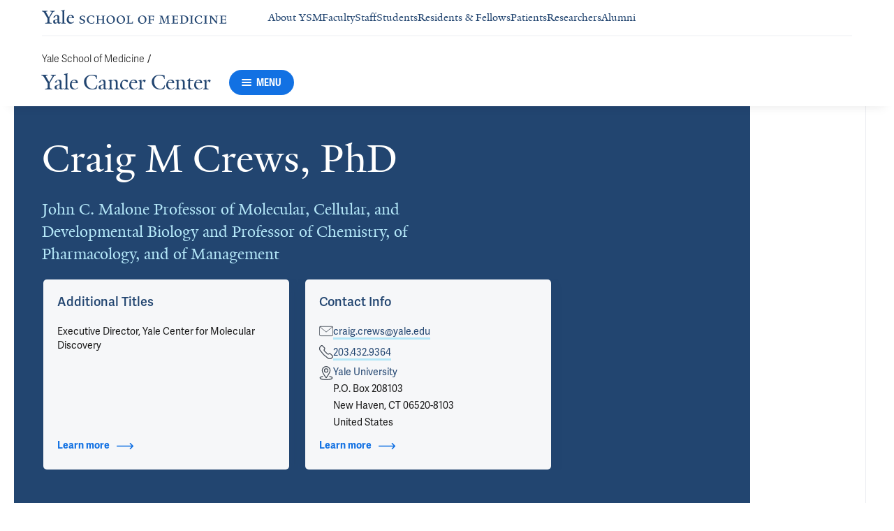

--- FILE ---
content_type: text/html; charset=utf-8
request_url: https://medicine.yale.edu/cancer/profile/craig-crews/
body_size: 96468
content:




<!DOCTYPE html>
<html lang="en">
<head itemscope itemtype="https://schema.org/SpeakableSpecification">
            <script src="https://assets.adobedtm.com/be4705422c6a/6365b56ecd77/launch-f9a39045ce43.min.js" async></script>

    <!-- Google Tag Manager -->
    <!-- End Google Tag Manager -->

    <meta charset="utf-8"/>
    <meta name="viewport" content="width=device-width, initial-scale=1.0"/>
    <meta http-equiv="X-UA-Compatible" content="IE=EDGE"/>
    <title>Craig M Crews, PhD | Yale Cancer Center</title>

    <link rel="preconnect" href="https://p.typekit.net">
    <link rel="dns-prefetch" href="https://p.typekit.net">
    <link rel="preconnect" href="https://use.typekit.net">
    <link rel="dns-prefetch" href="https://use.typekit.net">
    <link rel="preconnect" href="https://www.gstatic.com">
    <link rel="dns-prefetch" href="https://www.gstatic.com">

    <meta name="title" property="og:title" content="Craig M Crews, PhD" />
<meta itemprop="xpath" content="/html/head/meta[@property='og:title']/@content" />

    <meta name="description" property="og:description" content="Dr. Crews is the John C. Malone Professor of Molecular, Cellular and Developmental Biology and holds joint appointments in the departments of Chemistry and" />
<meta itemprop="xpath" content="/html/head/meta[@name='description']/@content" />


        <meta name="robots" content="noindex, nofollow">

    
    
    

    <meta property="og:url" content="https://medicine.yale.edu/cancer/profile/craig-crews/" />

    <meta name="site-name" property="og:site_name" content="Yale Cancer Center" />

    <meta property="og:type" content="website" />

    <meta property="og:title" content="Craig M Crews, PhD" />

    <meta property="og:description" content="Dr. Crews is the John C. Malone Professor of Molecular, Cellular and Developmental Biology and holds joint appointments in the departments of Chemistry and" />


    
    

    
    

    <meta name="twitter:card" content="summary" />

    
    
    <meta name="twitter:image:alt" content="2024_04_29 Yale FAS Craig Crews_Lavitt_3750_R" />


        <meta property="og:image" content="https://ysm-res.cloudinary.com/image/upload/c_limit,f_auto,h_630,q_auto,w_1200/v1/yms/prod/29a9d312-cf3b-4a36-8b44-9451cc507b25" />

        <meta property="og:image:secure_url" content="https://ysm-res.cloudinary.com/image/upload/c_limit,f_auto,h_630,q_auto,w_1200/v1/yms/prod/29a9d312-cf3b-4a36-8b44-9451cc507b25" />

        <meta property="og:image:width" content="1200" />

        <meta property="og:image:height" content="630" />


    <meta property="fb:app_id" content="604142276782606" />


    <link rel="canonical" href="https://medicine.yale.edu/profile/craig-crews/">

    <link rel="apple-touch-icon" sizes="180x180" href="https://cdn1.medicine.yale.edu/icons/ysm/apple-touch-icon.png">
    <link rel="icon" type="image/png" href="https://cdn1.medicine.yale.edu/icons/ysm/favicon-32x32.png" sizes="32x32">
    <link rel="icon" type="image/png" href="https://cdn1.medicine.yale.edu/icons/ysm/favicon-16x16.png" sizes="16x16">
    <link rel="manifest" href="https://cdn1.medicine.yale.edu/web-manifests/ysm/site.webmanifest">
    <link rel="shortcut icon" type="image/x-icon" href="https://cdn1.medicine.yale.edu/icons/ysm/favicon.ico"/>
    <meta name="msapplication-TileColor" content="#1271e3">
    <meta name="msapplication-config" content="https://cdn1.medicine.yale.edu/browser-configs/ysm/browserconfig.xml">
    <meta name="theme-color" content="#ffffff">

    <link rel="preload" href="https://cdn1.medicine.yale.edu/build/yalenew-italic-webfront.woff2" as="font" crossorigin>
    <link rel="preload" href="https://cdn1.medicine.yale.edu/build/yalenew-roman-webfont.woff2" as="font" crossorigin>
    <link rel="preload" href="https://use.typekit.net/eqf4dwf.css" as="style" crossorigin>

    <link data-chunk="main" rel="stylesheet" href="https://cdn1.medicine.yale.edu/build/main.907d39fbfa5ab74dae6b.css" crossorigin="anonymous" />
<link data-chunk="modules-profile-components-profile-details-ProfileDetails" rel="stylesheet" href="https://cdn1.medicine.yale.edu/build/4098.519e090d007d9af62d86.css" crossorigin="anonymous" />
<link data-chunk="modules-profile-components-profile-details-ProfileDetails" rel="stylesheet" href="https://cdn1.medicine.yale.edu/build/2977.ad2bb25f9ff2d919a316.css" crossorigin="anonymous" />
<link data-chunk="modules-profile-components-profile-details-ProfileDetails" rel="stylesheet" href="https://cdn1.medicine.yale.edu/build/5436.03673d36bc21f3621aa0.css" crossorigin="anonymous" />
<link data-chunk="modules-profile-components-profile-details-ProfileDetails" rel="stylesheet" href="https://cdn1.medicine.yale.edu/build/115.d478683c440a5bf6ee62.css" crossorigin="anonymous" />
<link data-chunk="modules-profile-components-profile-details-ProfileDetails" rel="stylesheet" href="https://cdn1.medicine.yale.edu/build/2944.39460b9b4c80b3748eaf.css" crossorigin="anonymous" />
<link data-chunk="modules-footer-components-Footer" rel="stylesheet" href="https://cdn1.medicine.yale.edu/build/3053.9d94d1be74c8b8d74e36.css" crossorigin="anonymous" />

    <link data-chunk="modules-footer-components-Footer" rel="preload" as="style" href="https://cdn1.medicine.yale.edu/build/3053.9d94d1be74c8b8d74e36.css" crossorigin="anonymous" />
<link data-chunk="modules-profile-components-profile-details-ProfileDetails" rel="preload" as="style" href="https://cdn1.medicine.yale.edu/build/2944.39460b9b4c80b3748eaf.css" crossorigin="anonymous" />
<link data-chunk="modules-profile-components-profile-details-ProfileDetails" rel="preload" as="style" href="https://cdn1.medicine.yale.edu/build/115.d478683c440a5bf6ee62.css" crossorigin="anonymous" />
<link data-chunk="modules-profile-components-profile-details-ProfileDetails" rel="preload" as="style" href="https://cdn1.medicine.yale.edu/build/5436.03673d36bc21f3621aa0.css" crossorigin="anonymous" />
<link data-chunk="modules-profile-components-profile-details-ProfileDetails" rel="preload" as="style" href="https://cdn1.medicine.yale.edu/build/2977.ad2bb25f9ff2d919a316.css" crossorigin="anonymous" />
<link data-chunk="modules-profile-components-profile-details-ProfileDetails" rel="preload" as="style" href="https://cdn1.medicine.yale.edu/build/4098.519e090d007d9af62d86.css" crossorigin="anonymous" />
<link data-chunk="main" rel="preload" as="style" href="https://cdn1.medicine.yale.edu/build/main.907d39fbfa5ab74dae6b.css" crossorigin="anonymous" />
<link data-chunk="main" rel="preload" as="script" href="https://cdn1.medicine.yale.edu/build/main.es2015.dfa5aecab8fbf1932152.js" crossorigin="anonymous" />
<link data-chunk="modules-profile-components-profile-details-ProfileDetails" rel="preload" as="script" href="https://cdn1.medicine.yale.edu/build/7011.es2015.fa8769cabe2bdf33637b.js" crossorigin="anonymous" />
<link data-chunk="modules-profile-components-profile-details-ProfileDetails" rel="preload" as="script" href="https://cdn1.medicine.yale.edu/build/1514.es2015.79d733912b018318aafb.js" crossorigin="anonymous" />
<link data-chunk="modules-profile-components-profile-details-ProfileDetails" rel="preload" as="script" href="https://cdn1.medicine.yale.edu/build/2561.es2015.001b7c8716509bb0275e.js" crossorigin="anonymous" />
<link data-chunk="modules-profile-components-profile-details-ProfileDetails" rel="preload" as="script" href="https://cdn1.medicine.yale.edu/build/4098.es2015.9e0d35381579dc29a84f.js" crossorigin="anonymous" />
<link data-chunk="modules-profile-components-profile-details-ProfileDetails" rel="preload" as="script" href="https://cdn1.medicine.yale.edu/build/2827.es2015.5a725a4f172cb57a081b.js" crossorigin="anonymous" />
<link data-chunk="modules-profile-components-profile-details-ProfileDetails" rel="preload" as="script" href="https://cdn1.medicine.yale.edu/build/7925.es2015.f5a19f566463bf60257a.js" crossorigin="anonymous" />
<link data-chunk="modules-profile-components-profile-details-ProfileDetails" rel="preload" as="script" href="https://cdn1.medicine.yale.edu/build/2680.es2015.f2df621f2f2c78b379c1.js" crossorigin="anonymous" />
<link data-chunk="modules-profile-components-profile-details-ProfileDetails" rel="preload" as="script" href="https://cdn1.medicine.yale.edu/build/2977.es2015.86efad1d2bde8db32c47.js" crossorigin="anonymous" />
<link data-chunk="modules-profile-components-profile-details-ProfileDetails" rel="preload" as="script" href="https://cdn1.medicine.yale.edu/build/5436.es2015.37da388f40e19e0f6ca3.js" crossorigin="anonymous" />
<link data-chunk="modules-profile-components-profile-details-ProfileDetails" rel="preload" as="script" href="https://cdn1.medicine.yale.edu/build/1087.es2015.29f39b22c70bfa07670c.js" crossorigin="anonymous" />
<link data-chunk="modules-profile-components-profile-details-ProfileDetails" rel="preload" as="script" href="https://cdn1.medicine.yale.edu/build/9206.es2015.a53004c6e2023f5c4408.js" crossorigin="anonymous" />
<link data-chunk="modules-profile-components-profile-details-ProfileDetails" rel="preload" as="script" href="https://cdn1.medicine.yale.edu/build/6633.es2015.0faea749b69d0099f91f.js" crossorigin="anonymous" />
<link data-chunk="modules-profile-components-profile-details-ProfileDetails" rel="preload" as="script" href="https://cdn1.medicine.yale.edu/build/7589.es2015.9b07fc9805f7ac0a2a18.js" crossorigin="anonymous" />
<link data-chunk="modules-profile-components-profile-details-ProfileDetails" rel="preload" as="script" href="https://cdn1.medicine.yale.edu/build/2944.es2015.049b88f789280205706f.js" crossorigin="anonymous" />
<link data-chunk="modules-footer-components-Footer" rel="preload" as="script" href="https://cdn1.medicine.yale.edu/build/3053.es2015.94f247814d7073bd03dd.js" crossorigin="anonymous" />



        <script data-schema="ProfilePage" type="application/ld+json">
            {"@type":"ProfilePage","mainEntity":{"@type":"Person","name":"Craig M Crews","description":"Dr. Crews is the John C. Malone Professor of Molecular, Cellular and Developmental Biology and holds joint appointments in the departments of Chemistry and Pharmacology at Yale University. He graduated from the U.Virginia with a B.A. in Chemistry and received his Ph.D. from Harvard University in Biochemistry. Dr. Crews has a foothold in both the academic and biotech arenas; on the faculty at Yale since 1995, his laboratory has pioneered the use of small molecules to control intracellular protein levels. In 2003, he co-founded Proteolix, Inc., whose proteasome inhibitor, Kyprolis™ received FDA approval for the treatment of multiple myeloma. Since Proteolix’s purchase by Onyx Pharmaceuticals in 2009, Dr. Crews has focused on a new drug development technology, which served as the founding intellectual property for his latest New Haven-based biotech venture, Arvinas, Inc. Currently, Dr. Crews serves on several editorial boards and was Editor of Cell Chemical Biology (2008-2018). In addition, he has received numerous awards and honors, including the 2013 CURE Entrepreneur of the Year Award, 2014 Ehrlich Award for Medicinal Chemistry, 2015 Yale Cancer Center Translational Research Prize, a NIH R35 Outstanding Investigator Award (2015),  the AACR Award for Chemistry in Cancer Research (2017), Khorana Prize from the Royal Society of Chemistry (2018), Pierre Fabre Award for Therapeutic Innovation (2018), the Pharmacia-ASPET Award for Experimental Therapeutics (2019), the Heinrich Wieland Prize (2020) and the Scheele Prize (2021).  In 2019, he was named an American Cancer Society Professor and received the Connecticut Medal of Technology in 2022, the Gabbay Award for Biotechnology and Medicine in 2023, the Kimberly Prize in Biochemistry and Molecular Genetics (2024), the IUPAC-Richter Prize in Medicinal Chemistry (2024) and the Passano Award (2025).","url":"https://medicine.yale.edu/profile/craig-crews/","email":"craig.crews@yale.edu","telephone":"+12034329364","image":{"@type":"ImageObject","url":"https://ysm-res.cloudinary.com/image/upload/c_limit,f_auto,h_630,q_auto,w_1200/v1/yms/prod/29a9d312-cf3b-4a36-8b44-9451cc507b25","description":"2024_04_29 Yale FAS Craig Crews_Lavitt_3750_R","height":1200,"width":630,"@context":"https://schema.org"},"address":[{"@type":"PostalAddress","addressCountry":"United States","addressLocality":"New Haven","addressRegion":"CT","postalCode":"06520-8103","streetAddress":"Yale University, P.O. Box 208103","@context":"https://schema.org"}],"workLocation":[],"honorificSuffix":["PhD"],"award":["Passano Award 2025","IUPAC-Richter Prize in Medicinal Chemistry 2024","Emanuel Merck Lectureship Award 2024","Kimberly Prize 2024","Benvenuto Memorial Award 2024"],"jobTitle":["John C. Malone Professor of Molecular, Cellular, and Developmental Biology and Professor of Chemistry, of Pharmacology, and of Management"],"affiliation":[{"@type":"Organization","name":"Biochemistry, Quantitative Biology, Biophysics and Structural Biology (BQBS)","url":"https://medicine.yale.edu/bbs/tracks/biochemistry-quantitative-biophysics-structural-biology/","@context":"https://schema.org"},{"@type":"Organization","name":"Chemistry","@context":"https://schema.org"},{"@type":"Organization","name":"Dean's Workshops","url":"https://medicine.yale.edu/about/deanoffice/workshop/","@context":"https://schema.org"},{"@type":"Organization","name":"Developmental Therapeutics","url":"https://medicine.yale.edu/cancer/research/programs/therapeutics/","@context":"https://schema.org"},{"@type":"Organization","name":"Diabetes Research Center","url":"https://medicine.yale.edu/internal-medicine/drc/","@context":"https://schema.org"},{"@type":"Organization","name":"Molecular Cell Biology, Genetics and Development","url":"https://medicine.yale.edu/bbs/tracks/molecular-cell-biology-genetics-development/","@context":"https://schema.org"},{"@type":"Organization","name":"Pharmacology","url":"https://medicine.yale.edu/pharm/","@context":"https://schema.org"},{"@type":"Organization","name":"Yale Cancer Center","url":"https://medicine.yale.edu/cancer/","@context":"https://schema.org"},{"@type":"Organization","name":"Yale Combined Program in the Biological and Biomedical Sciences (BBS)","url":"https://medicine.yale.edu/bbs/","@context":"https://schema.org"},{"@type":"Organization","name":"Yale CTAP","@context":"https://schema.org"},{"@type":"Organization","name":"Yale Stem Cell Center","url":"https://medicine.yale.edu/stemcell/","@context":"https://schema.org"},{"@type":"Organization","name":"Yale Ventures","url":"https://ventures.yale.edu/","@context":"https://schema.org"}],"alumniOf":[{"@type":"Organization","name":"Harvard University (1995)","@context":"https://schema.org"},{"@type":"Organization","name":"Harvard University, Biochemistry and Molecular Biology (1992)","@context":"https://schema.org"},{"@type":"Organization","name":"Universität Tübingen (1987)","@context":"https://schema.org"},{"@type":"Organization","name":"University of Virginia, Chemistry (1986)","@context":"https://schema.org"}],"sameAs":[],"updatedDate":"2025-10-05T00:00:00.0000000Z","@context":"https://schema.org"},"@context":"https://schema.org"}
        </script>
        <script data-schema="MedicalScholarlyArticle" type="application/ld+json">
            {"@type":"MedicalScholarlyArticle","publicationType":"Journal Article","inLanguage":"en-US","headline":"The Advantages of Targeted Protein Degradation Over Inhibition: An RTK Case Study","url":"https://pubmed.ncbi.nlm.nih.gov/29129716","author":[{"@type":"Person","name":"Craig M Crews","description":"Dr. Crews is the John C. Malone Professor of Molecular, Cellular and Developmental Biology and holds joint appointments in the departments of Chemistry and Pharmacology at Yale University. He graduated from the U.Virginia with a B.A. in Chemistry and received his Ph.D. from Harvard University in Biochemistry. Dr. Crews has a foothold in both the academic and biotech arenas; on the faculty at Yale since 1995, his laboratory has pioneered the use of small molecules to control intracellular protein levels. In 2003, he co-founded Proteolix, Inc., whose proteasome inhibitor, Kyprolis™ received FDA approval for the treatment of multiple myeloma. Since Proteolix’s purchase by Onyx Pharmaceuticals in 2009, Dr. Crews has focused on a new drug development technology, which served as the founding intellectual property for his latest New Haven-based biotech venture, Arvinas, Inc. Currently, Dr. Crews serves on several editorial boards and was Editor of Cell Chemical Biology (2008-2018). In addition, he has received numerous awards and honors, including the 2013 CURE Entrepreneur of the Year Award, 2014 Ehrlich Award for Medicinal Chemistry, 2015 Yale Cancer Center Translational Research Prize, a NIH R35 Outstanding Investigator Award (2015),  the AACR Award for Chemistry in Cancer Research (2017), Khorana Prize from the Royal Society of Chemistry (2018), Pierre Fabre Award for Therapeutic Innovation (2018), the Pharmacia-ASPET Award for Experimental Therapeutics (2019), the Heinrich Wieland Prize (2020) and the Scheele Prize (2021).  In 2019, he was named an American Cancer Society Professor and received the Connecticut Medal of Technology in 2022, the Gabbay Award for Biotechnology and Medicine in 2023, the Kimberly Prize in Biochemistry and Molecular Genetics (2024), the IUPAC-Richter Prize in Medicinal Chemistry (2024) and the Passano Award (2025).","url":"https://medicine.yale.edu/profile/craig-crews/","email":"craig.crews@yale.edu","telephone":"+12034329364","image":{"@type":"ImageObject","url":"https://ysm-res.cloudinary.com/image/upload/c_limit,f_auto,h_630,q_auto,w_1200/v1/yms/prod/29a9d312-cf3b-4a36-8b44-9451cc507b25","description":"2024_04_29 Yale FAS Craig Crews_Lavitt_3750_R","height":1200,"width":630,"@context":"https://schema.org"},"address":[{"@type":"PostalAddress","addressCountry":"United States","addressLocality":"New Haven","addressRegion":"CT","postalCode":"06520-8103","streetAddress":"Yale University, P.O. Box 208103","@context":"https://schema.org"}],"workLocation":[],"honorificSuffix":["PhD"],"award":["Passano Award 2025","IUPAC-Richter Prize in Medicinal Chemistry 2024","Emanuel Merck Lectureship Award 2024","Kimberly Prize 2024","Benvenuto Memorial Award 2024"],"jobTitle":["John C. Malone Professor of Molecular, Cellular, and Developmental Biology and Professor of Chemistry, of Pharmacology, and of Management"],"affiliation":[{"@type":"Organization","name":"Biochemistry, Quantitative Biology, Biophysics and Structural Biology (BQBS)","url":"https://medicine.yale.edu/bbs/tracks/biochemistry-quantitative-biophysics-structural-biology/","@context":"https://schema.org"},{"@type":"Organization","name":"Chemistry","@context":"https://schema.org"},{"@type":"Organization","name":"Dean's Workshops","url":"https://medicine.yale.edu/about/deanoffice/workshop/","@context":"https://schema.org"},{"@type":"Organization","name":"Developmental Therapeutics","url":"https://medicine.yale.edu/cancer/research/programs/therapeutics/","@context":"https://schema.org"},{"@type":"Organization","name":"Diabetes Research Center","url":"https://medicine.yale.edu/internal-medicine/drc/","@context":"https://schema.org"},{"@type":"Organization","name":"Molecular Cell Biology, Genetics and Development","url":"https://medicine.yale.edu/bbs/tracks/molecular-cell-biology-genetics-development/","@context":"https://schema.org"},{"@type":"Organization","name":"Pharmacology","url":"https://medicine.yale.edu/pharm/","@context":"https://schema.org"},{"@type":"Organization","name":"Yale Cancer Center","url":"https://medicine.yale.edu/cancer/","@context":"https://schema.org"},{"@type":"Organization","name":"Yale Combined Program in the Biological and Biomedical Sciences (BBS)","url":"https://medicine.yale.edu/bbs/","@context":"https://schema.org"},{"@type":"Organization","name":"Yale CTAP","@context":"https://schema.org"},{"@type":"Organization","name":"Yale Stem Cell Center","url":"https://medicine.yale.edu/stemcell/","@context":"https://schema.org"},{"@type":"Organization","name":"Yale Ventures","url":"https://ventures.yale.edu/","@context":"https://schema.org"}],"alumniOf":[{"@type":"Organization","name":"Harvard University (1995)","@context":"https://schema.org"},{"@type":"Organization","name":"Harvard University, Biochemistry and Molecular Biology (1992)","@context":"https://schema.org"},{"@type":"Organization","name":"Universität Tübingen (1987)","@context":"https://schema.org"},{"@type":"Organization","name":"University of Virginia, Chemistry (1986)","@context":"https://schema.org"}],"sameAs":[],"updatedDate":"2025-10-05T00:00:00.0000000Z","@context":"https://schema.org"}],"description":"Burslem GM, Smith BE, Lai AC, Jaime-Figueroa S, <span data-id=\"114875\">McQuaid DC</span>, Bondeson DP, Toure M, Dong H, Qian Y, <span data-id=\"121167\">Wang J</span>, Crew AP, Hines J, <strong data-id=\"65965\">Crews CM</strong>. <span data-type=\"title\">The Advantages of Targeted Protein Degradation Over Inhibition: An RTK Case Study</span>. Cell Chemical Biology 2017, 25: 67-77.e3. <a href=\"https://pubmed.ncbi.nlm.nih.gov/29129716\" target=\"_blank\">PMID: 29129716</a>, <a href=\"https://www.ncbi.nlm.nih.gov/pmc/articles/PMC5831399\" target=\"_blank\">PMCID: PMC5831399</a>, <a href=\"https://doi.org/10.1016/j.chembiol.2017.09.009\" target=\"_blank\">DOI: 10.1016/j.chembiol.2017.09.009</a>.","@context":"https://schema.org"}
        </script>
        <script data-schema="MedicalScholarlyArticle" type="application/ld+json">
            {"@type":"MedicalScholarlyArticle","publicationType":"Journal Article","inLanguage":"en-US","headline":"Induced protein degradation: an emerging drug discovery paradigm","url":"https://pubmed.ncbi.nlm.nih.gov/27885283","author":[{"@type":"Person","name":"Craig M Crews","description":"Dr. Crews is the John C. Malone Professor of Molecular, Cellular and Developmental Biology and holds joint appointments in the departments of Chemistry and Pharmacology at Yale University. He graduated from the U.Virginia with a B.A. in Chemistry and received his Ph.D. from Harvard University in Biochemistry. Dr. Crews has a foothold in both the academic and biotech arenas; on the faculty at Yale since 1995, his laboratory has pioneered the use of small molecules to control intracellular protein levels. In 2003, he co-founded Proteolix, Inc., whose proteasome inhibitor, Kyprolis™ received FDA approval for the treatment of multiple myeloma. Since Proteolix’s purchase by Onyx Pharmaceuticals in 2009, Dr. Crews has focused on a new drug development technology, which served as the founding intellectual property for his latest New Haven-based biotech venture, Arvinas, Inc. Currently, Dr. Crews serves on several editorial boards and was Editor of Cell Chemical Biology (2008-2018). In addition, he has received numerous awards and honors, including the 2013 CURE Entrepreneur of the Year Award, 2014 Ehrlich Award for Medicinal Chemistry, 2015 Yale Cancer Center Translational Research Prize, a NIH R35 Outstanding Investigator Award (2015),  the AACR Award for Chemistry in Cancer Research (2017), Khorana Prize from the Royal Society of Chemistry (2018), Pierre Fabre Award for Therapeutic Innovation (2018), the Pharmacia-ASPET Award for Experimental Therapeutics (2019), the Heinrich Wieland Prize (2020) and the Scheele Prize (2021).  In 2019, he was named an American Cancer Society Professor and received the Connecticut Medal of Technology in 2022, the Gabbay Award for Biotechnology and Medicine in 2023, the Kimberly Prize in Biochemistry and Molecular Genetics (2024), the IUPAC-Richter Prize in Medicinal Chemistry (2024) and the Passano Award (2025).","url":"https://medicine.yale.edu/profile/craig-crews/","email":"craig.crews@yale.edu","telephone":"+12034329364","image":{"@type":"ImageObject","url":"https://ysm-res.cloudinary.com/image/upload/c_limit,f_auto,h_630,q_auto,w_1200/v1/yms/prod/29a9d312-cf3b-4a36-8b44-9451cc507b25","description":"2024_04_29 Yale FAS Craig Crews_Lavitt_3750_R","height":1200,"width":630,"@context":"https://schema.org"},"address":[{"@type":"PostalAddress","addressCountry":"United States","addressLocality":"New Haven","addressRegion":"CT","postalCode":"06520-8103","streetAddress":"Yale University, P.O. Box 208103","@context":"https://schema.org"}],"workLocation":[],"honorificSuffix":["PhD"],"award":["Passano Award 2025","IUPAC-Richter Prize in Medicinal Chemistry 2024","Emanuel Merck Lectureship Award 2024","Kimberly Prize 2024","Benvenuto Memorial Award 2024"],"jobTitle":["John C. Malone Professor of Molecular, Cellular, and Developmental Biology and Professor of Chemistry, of Pharmacology, and of Management"],"affiliation":[{"@type":"Organization","name":"Biochemistry, Quantitative Biology, Biophysics and Structural Biology (BQBS)","url":"https://medicine.yale.edu/bbs/tracks/biochemistry-quantitative-biophysics-structural-biology/","@context":"https://schema.org"},{"@type":"Organization","name":"Chemistry","@context":"https://schema.org"},{"@type":"Organization","name":"Dean's Workshops","url":"https://medicine.yale.edu/about/deanoffice/workshop/","@context":"https://schema.org"},{"@type":"Organization","name":"Developmental Therapeutics","url":"https://medicine.yale.edu/cancer/research/programs/therapeutics/","@context":"https://schema.org"},{"@type":"Organization","name":"Diabetes Research Center","url":"https://medicine.yale.edu/internal-medicine/drc/","@context":"https://schema.org"},{"@type":"Organization","name":"Molecular Cell Biology, Genetics and Development","url":"https://medicine.yale.edu/bbs/tracks/molecular-cell-biology-genetics-development/","@context":"https://schema.org"},{"@type":"Organization","name":"Pharmacology","url":"https://medicine.yale.edu/pharm/","@context":"https://schema.org"},{"@type":"Organization","name":"Yale Cancer Center","url":"https://medicine.yale.edu/cancer/","@context":"https://schema.org"},{"@type":"Organization","name":"Yale Combined Program in the Biological and Biomedical Sciences (BBS)","url":"https://medicine.yale.edu/bbs/","@context":"https://schema.org"},{"@type":"Organization","name":"Yale CTAP","@context":"https://schema.org"},{"@type":"Organization","name":"Yale Stem Cell Center","url":"https://medicine.yale.edu/stemcell/","@context":"https://schema.org"},{"@type":"Organization","name":"Yale Ventures","url":"https://ventures.yale.edu/","@context":"https://schema.org"}],"alumniOf":[{"@type":"Organization","name":"Harvard University (1995)","@context":"https://schema.org"},{"@type":"Organization","name":"Harvard University, Biochemistry and Molecular Biology (1992)","@context":"https://schema.org"},{"@type":"Organization","name":"Universität Tübingen (1987)","@context":"https://schema.org"},{"@type":"Organization","name":"University of Virginia, Chemistry (1986)","@context":"https://schema.org"}],"sameAs":[],"updatedDate":"2025-10-05T00:00:00.0000000Z","@context":"https://schema.org"}],"description":"Lai AC, <strong data-id=\"65965\">Crews CM</strong>. <span data-type=\"title\">Induced protein degradation: an emerging drug discovery paradigm</span>. Nature Reviews Drug Discovery 2016, 16: 101-114. <a href=\"https://pubmed.ncbi.nlm.nih.gov/27885283\" target=\"_blank\">PMID: 27885283</a>, <a href=\"https://www.ncbi.nlm.nih.gov/pmc/articles/PMC5684876\" target=\"_blank\">PMCID: PMC5684876</a>, <a href=\"https://doi.org/10.1038/nrd.2016.211\" target=\"_blank\">DOI: 10.1038/nrd.2016.211</a>.","@context":"https://schema.org"}
        </script>
        <script data-schema="MedicalScholarlyArticle" type="application/ld+json">
            {"@type":"MedicalScholarlyArticle","publicationType":"Journal Article","inLanguage":"en-US","headline":"Modular PROTAC Design for the Degradation of Oncogenic BCR‐ABL","url":"https://pubmed.ncbi.nlm.nih.gov/26593377","author":[{"@type":"Person","name":"Craig M Crews","description":"Dr. Crews is the John C. Malone Professor of Molecular, Cellular and Developmental Biology and holds joint appointments in the departments of Chemistry and Pharmacology at Yale University. He graduated from the U.Virginia with a B.A. in Chemistry and received his Ph.D. from Harvard University in Biochemistry. Dr. Crews has a foothold in both the academic and biotech arenas; on the faculty at Yale since 1995, his laboratory has pioneered the use of small molecules to control intracellular protein levels. In 2003, he co-founded Proteolix, Inc., whose proteasome inhibitor, Kyprolis™ received FDA approval for the treatment of multiple myeloma. Since Proteolix’s purchase by Onyx Pharmaceuticals in 2009, Dr. Crews has focused on a new drug development technology, which served as the founding intellectual property for his latest New Haven-based biotech venture, Arvinas, Inc. Currently, Dr. Crews serves on several editorial boards and was Editor of Cell Chemical Biology (2008-2018). In addition, he has received numerous awards and honors, including the 2013 CURE Entrepreneur of the Year Award, 2014 Ehrlich Award for Medicinal Chemistry, 2015 Yale Cancer Center Translational Research Prize, a NIH R35 Outstanding Investigator Award (2015),  the AACR Award for Chemistry in Cancer Research (2017), Khorana Prize from the Royal Society of Chemistry (2018), Pierre Fabre Award for Therapeutic Innovation (2018), the Pharmacia-ASPET Award for Experimental Therapeutics (2019), the Heinrich Wieland Prize (2020) and the Scheele Prize (2021).  In 2019, he was named an American Cancer Society Professor and received the Connecticut Medal of Technology in 2022, the Gabbay Award for Biotechnology and Medicine in 2023, the Kimberly Prize in Biochemistry and Molecular Genetics (2024), the IUPAC-Richter Prize in Medicinal Chemistry (2024) and the Passano Award (2025).","url":"https://medicine.yale.edu/profile/craig-crews/","email":"craig.crews@yale.edu","telephone":"+12034329364","image":{"@type":"ImageObject","url":"https://ysm-res.cloudinary.com/image/upload/c_limit,f_auto,h_630,q_auto,w_1200/v1/yms/prod/29a9d312-cf3b-4a36-8b44-9451cc507b25","description":"2024_04_29 Yale FAS Craig Crews_Lavitt_3750_R","height":1200,"width":630,"@context":"https://schema.org"},"address":[{"@type":"PostalAddress","addressCountry":"United States","addressLocality":"New Haven","addressRegion":"CT","postalCode":"06520-8103","streetAddress":"Yale University, P.O. Box 208103","@context":"https://schema.org"}],"workLocation":[],"honorificSuffix":["PhD"],"award":["Passano Award 2025","IUPAC-Richter Prize in Medicinal Chemistry 2024","Emanuel Merck Lectureship Award 2024","Kimberly Prize 2024","Benvenuto Memorial Award 2024"],"jobTitle":["John C. Malone Professor of Molecular, Cellular, and Developmental Biology and Professor of Chemistry, of Pharmacology, and of Management"],"affiliation":[{"@type":"Organization","name":"Biochemistry, Quantitative Biology, Biophysics and Structural Biology (BQBS)","url":"https://medicine.yale.edu/bbs/tracks/biochemistry-quantitative-biophysics-structural-biology/","@context":"https://schema.org"},{"@type":"Organization","name":"Chemistry","@context":"https://schema.org"},{"@type":"Organization","name":"Dean's Workshops","url":"https://medicine.yale.edu/about/deanoffice/workshop/","@context":"https://schema.org"},{"@type":"Organization","name":"Developmental Therapeutics","url":"https://medicine.yale.edu/cancer/research/programs/therapeutics/","@context":"https://schema.org"},{"@type":"Organization","name":"Diabetes Research Center","url":"https://medicine.yale.edu/internal-medicine/drc/","@context":"https://schema.org"},{"@type":"Organization","name":"Molecular Cell Biology, Genetics and Development","url":"https://medicine.yale.edu/bbs/tracks/molecular-cell-biology-genetics-development/","@context":"https://schema.org"},{"@type":"Organization","name":"Pharmacology","url":"https://medicine.yale.edu/pharm/","@context":"https://schema.org"},{"@type":"Organization","name":"Yale Cancer Center","url":"https://medicine.yale.edu/cancer/","@context":"https://schema.org"},{"@type":"Organization","name":"Yale Combined Program in the Biological and Biomedical Sciences (BBS)","url":"https://medicine.yale.edu/bbs/","@context":"https://schema.org"},{"@type":"Organization","name":"Yale CTAP","@context":"https://schema.org"},{"@type":"Organization","name":"Yale Stem Cell Center","url":"https://medicine.yale.edu/stemcell/","@context":"https://schema.org"},{"@type":"Organization","name":"Yale Ventures","url":"https://ventures.yale.edu/","@context":"https://schema.org"}],"alumniOf":[{"@type":"Organization","name":"Harvard University (1995)","@context":"https://schema.org"},{"@type":"Organization","name":"Harvard University, Biochemistry and Molecular Biology (1992)","@context":"https://schema.org"},{"@type":"Organization","name":"Universität Tübingen (1987)","@context":"https://schema.org"},{"@type":"Organization","name":"University of Virginia, Chemistry (1986)","@context":"https://schema.org"}],"sameAs":[],"updatedDate":"2025-10-05T00:00:00.0000000Z","@context":"https://schema.org"}],"description":"Lai AC, Toure M, Hellerschmied D, Salami J, Jaime‐Figueroa S, Ko E, Hines J, <strong data-id=\"65965\">Crews CM</strong>. <span data-type=\"title\">Modular PROTAC Design for the Degradation of Oncogenic BCR‐ABL</span>. Angewandte Chemie International Edition 2015, 55: 807-810. <a href=\"https://pubmed.ncbi.nlm.nih.gov/26593377\" target=\"_blank\">PMID: 26593377</a>, <a href=\"https://www.ncbi.nlm.nih.gov/pmc/articles/PMC4733637\" target=\"_blank\">PMCID: PMC4733637</a>, <a href=\"https://doi.org/10.1002/anie.201507634\" target=\"_blank\">DOI: 10.1002/anie.201507634</a>.","@context":"https://schema.org"}
        </script>
        <script data-schema="MedicalScholarlyArticle" type="application/ld+json">
            {"@type":"MedicalScholarlyArticle","publicationType":"Journal Article","inLanguage":"en-US","headline":"Catalytic in vivo protein knockdown by small-molecule PROTACs","url":"https://pubmed.ncbi.nlm.nih.gov/26075522","author":[{"@type":"Person","name":"Craig M Crews","description":"Dr. Crews is the John C. Malone Professor of Molecular, Cellular and Developmental Biology and holds joint appointments in the departments of Chemistry and Pharmacology at Yale University. He graduated from the U.Virginia with a B.A. in Chemistry and received his Ph.D. from Harvard University in Biochemistry. Dr. Crews has a foothold in both the academic and biotech arenas; on the faculty at Yale since 1995, his laboratory has pioneered the use of small molecules to control intracellular protein levels. In 2003, he co-founded Proteolix, Inc., whose proteasome inhibitor, Kyprolis™ received FDA approval for the treatment of multiple myeloma. Since Proteolix’s purchase by Onyx Pharmaceuticals in 2009, Dr. Crews has focused on a new drug development technology, which served as the founding intellectual property for his latest New Haven-based biotech venture, Arvinas, Inc. Currently, Dr. Crews serves on several editorial boards and was Editor of Cell Chemical Biology (2008-2018). In addition, he has received numerous awards and honors, including the 2013 CURE Entrepreneur of the Year Award, 2014 Ehrlich Award for Medicinal Chemistry, 2015 Yale Cancer Center Translational Research Prize, a NIH R35 Outstanding Investigator Award (2015),  the AACR Award for Chemistry in Cancer Research (2017), Khorana Prize from the Royal Society of Chemistry (2018), Pierre Fabre Award for Therapeutic Innovation (2018), the Pharmacia-ASPET Award for Experimental Therapeutics (2019), the Heinrich Wieland Prize (2020) and the Scheele Prize (2021).  In 2019, he was named an American Cancer Society Professor and received the Connecticut Medal of Technology in 2022, the Gabbay Award for Biotechnology and Medicine in 2023, the Kimberly Prize in Biochemistry and Molecular Genetics (2024), the IUPAC-Richter Prize in Medicinal Chemistry (2024) and the Passano Award (2025).","url":"https://medicine.yale.edu/profile/craig-crews/","email":"craig.crews@yale.edu","telephone":"+12034329364","image":{"@type":"ImageObject","url":"https://ysm-res.cloudinary.com/image/upload/c_limit,f_auto,h_630,q_auto,w_1200/v1/yms/prod/29a9d312-cf3b-4a36-8b44-9451cc507b25","description":"2024_04_29 Yale FAS Craig Crews_Lavitt_3750_R","height":1200,"width":630,"@context":"https://schema.org"},"address":[{"@type":"PostalAddress","addressCountry":"United States","addressLocality":"New Haven","addressRegion":"CT","postalCode":"06520-8103","streetAddress":"Yale University, P.O. Box 208103","@context":"https://schema.org"}],"workLocation":[],"honorificSuffix":["PhD"],"award":["Passano Award 2025","IUPAC-Richter Prize in Medicinal Chemistry 2024","Emanuel Merck Lectureship Award 2024","Kimberly Prize 2024","Benvenuto Memorial Award 2024"],"jobTitle":["John C. Malone Professor of Molecular, Cellular, and Developmental Biology and Professor of Chemistry, of Pharmacology, and of Management"],"affiliation":[{"@type":"Organization","name":"Biochemistry, Quantitative Biology, Biophysics and Structural Biology (BQBS)","url":"https://medicine.yale.edu/bbs/tracks/biochemistry-quantitative-biophysics-structural-biology/","@context":"https://schema.org"},{"@type":"Organization","name":"Chemistry","@context":"https://schema.org"},{"@type":"Organization","name":"Dean's Workshops","url":"https://medicine.yale.edu/about/deanoffice/workshop/","@context":"https://schema.org"},{"@type":"Organization","name":"Developmental Therapeutics","url":"https://medicine.yale.edu/cancer/research/programs/therapeutics/","@context":"https://schema.org"},{"@type":"Organization","name":"Diabetes Research Center","url":"https://medicine.yale.edu/internal-medicine/drc/","@context":"https://schema.org"},{"@type":"Organization","name":"Molecular Cell Biology, Genetics and Development","url":"https://medicine.yale.edu/bbs/tracks/molecular-cell-biology-genetics-development/","@context":"https://schema.org"},{"@type":"Organization","name":"Pharmacology","url":"https://medicine.yale.edu/pharm/","@context":"https://schema.org"},{"@type":"Organization","name":"Yale Cancer Center","url":"https://medicine.yale.edu/cancer/","@context":"https://schema.org"},{"@type":"Organization","name":"Yale Combined Program in the Biological and Biomedical Sciences (BBS)","url":"https://medicine.yale.edu/bbs/","@context":"https://schema.org"},{"@type":"Organization","name":"Yale CTAP","@context":"https://schema.org"},{"@type":"Organization","name":"Yale Stem Cell Center","url":"https://medicine.yale.edu/stemcell/","@context":"https://schema.org"},{"@type":"Organization","name":"Yale Ventures","url":"https://ventures.yale.edu/","@context":"https://schema.org"}],"alumniOf":[{"@type":"Organization","name":"Harvard University (1995)","@context":"https://schema.org"},{"@type":"Organization","name":"Harvard University, Biochemistry and Molecular Biology (1992)","@context":"https://schema.org"},{"@type":"Organization","name":"Universität Tübingen (1987)","@context":"https://schema.org"},{"@type":"Organization","name":"University of Virginia, Chemistry (1986)","@context":"https://schema.org"}],"sameAs":[],"updatedDate":"2025-10-05T00:00:00.0000000Z","@context":"https://schema.org"}],"description":"Bondeson DP, Mares A, Smith IE, Ko E, Campos S, Miah AH, Mulholland KE, Routly N, Buckley DL, Gustafson JL, Zinn N, Grandi P, Shimamura S, Bergamini G, Faelth-Savitski M, Bantscheff M, Cox C, Gordon DA, Willard RR, Flanagan JJ, Casillas LN, Votta BJ, den Besten W, Famm K, Kruidenier L, Carter PS, Harling JD, Churcher I, <strong data-id=\"65965\">Crews CM</strong>. <span data-type=\"title\">Catalytic in vivo protein knockdown by small-molecule PROTACs</span>. Nature Chemical Biology 2015, 11: 611-617. <a href=\"https://pubmed.ncbi.nlm.nih.gov/26075522\" target=\"_blank\">PMID: 26075522</a>, <a href=\"https://www.ncbi.nlm.nih.gov/pmc/articles/PMC4629852\" target=\"_blank\">PMCID: PMC4629852</a>, <a href=\"https://doi.org/10.1038/nchembio.1858\" target=\"_blank\">DOI: 10.1038/nchembio.1858</a>.","@context":"https://schema.org"}
        </script>
        <script data-schema="MedicalScholarlyArticle" type="application/ld+json">
            {"@type":"MedicalScholarlyArticle","publicationType":"Journal Article","inLanguage":"en-US","headline":"Chemical Genetic Control of Protein Levels: Selective in Vivo Targeted Degradation","url":"https://pubmed.ncbi.nlm.nih.gov/15038727","author":[{"@type":"Person","name":"Craig M Crews","description":"Dr. Crews is the John C. Malone Professor of Molecular, Cellular and Developmental Biology and holds joint appointments in the departments of Chemistry and Pharmacology at Yale University. He graduated from the U.Virginia with a B.A. in Chemistry and received his Ph.D. from Harvard University in Biochemistry. Dr. Crews has a foothold in both the academic and biotech arenas; on the faculty at Yale since 1995, his laboratory has pioneered the use of small molecules to control intracellular protein levels. In 2003, he co-founded Proteolix, Inc., whose proteasome inhibitor, Kyprolis™ received FDA approval for the treatment of multiple myeloma. Since Proteolix’s purchase by Onyx Pharmaceuticals in 2009, Dr. Crews has focused on a new drug development technology, which served as the founding intellectual property for his latest New Haven-based biotech venture, Arvinas, Inc. Currently, Dr. Crews serves on several editorial boards and was Editor of Cell Chemical Biology (2008-2018). In addition, he has received numerous awards and honors, including the 2013 CURE Entrepreneur of the Year Award, 2014 Ehrlich Award for Medicinal Chemistry, 2015 Yale Cancer Center Translational Research Prize, a NIH R35 Outstanding Investigator Award (2015),  the AACR Award for Chemistry in Cancer Research (2017), Khorana Prize from the Royal Society of Chemistry (2018), Pierre Fabre Award for Therapeutic Innovation (2018), the Pharmacia-ASPET Award for Experimental Therapeutics (2019), the Heinrich Wieland Prize (2020) and the Scheele Prize (2021).  In 2019, he was named an American Cancer Society Professor and received the Connecticut Medal of Technology in 2022, the Gabbay Award for Biotechnology and Medicine in 2023, the Kimberly Prize in Biochemistry and Molecular Genetics (2024), the IUPAC-Richter Prize in Medicinal Chemistry (2024) and the Passano Award (2025).","url":"https://medicine.yale.edu/profile/craig-crews/","email":"craig.crews@yale.edu","telephone":"+12034329364","image":{"@type":"ImageObject","url":"https://ysm-res.cloudinary.com/image/upload/c_limit,f_auto,h_630,q_auto,w_1200/v1/yms/prod/29a9d312-cf3b-4a36-8b44-9451cc507b25","description":"2024_04_29 Yale FAS Craig Crews_Lavitt_3750_R","height":1200,"width":630,"@context":"https://schema.org"},"address":[{"@type":"PostalAddress","addressCountry":"United States","addressLocality":"New Haven","addressRegion":"CT","postalCode":"06520-8103","streetAddress":"Yale University, P.O. Box 208103","@context":"https://schema.org"}],"workLocation":[],"honorificSuffix":["PhD"],"award":["Passano Award 2025","IUPAC-Richter Prize in Medicinal Chemistry 2024","Emanuel Merck Lectureship Award 2024","Kimberly Prize 2024","Benvenuto Memorial Award 2024"],"jobTitle":["John C. Malone Professor of Molecular, Cellular, and Developmental Biology and Professor of Chemistry, of Pharmacology, and of Management"],"affiliation":[{"@type":"Organization","name":"Biochemistry, Quantitative Biology, Biophysics and Structural Biology (BQBS)","url":"https://medicine.yale.edu/bbs/tracks/biochemistry-quantitative-biophysics-structural-biology/","@context":"https://schema.org"},{"@type":"Organization","name":"Chemistry","@context":"https://schema.org"},{"@type":"Organization","name":"Dean's Workshops","url":"https://medicine.yale.edu/about/deanoffice/workshop/","@context":"https://schema.org"},{"@type":"Organization","name":"Developmental Therapeutics","url":"https://medicine.yale.edu/cancer/research/programs/therapeutics/","@context":"https://schema.org"},{"@type":"Organization","name":"Diabetes Research Center","url":"https://medicine.yale.edu/internal-medicine/drc/","@context":"https://schema.org"},{"@type":"Organization","name":"Molecular Cell Biology, Genetics and Development","url":"https://medicine.yale.edu/bbs/tracks/molecular-cell-biology-genetics-development/","@context":"https://schema.org"},{"@type":"Organization","name":"Pharmacology","url":"https://medicine.yale.edu/pharm/","@context":"https://schema.org"},{"@type":"Organization","name":"Yale Cancer Center","url":"https://medicine.yale.edu/cancer/","@context":"https://schema.org"},{"@type":"Organization","name":"Yale Combined Program in the Biological and Biomedical Sciences (BBS)","url":"https://medicine.yale.edu/bbs/","@context":"https://schema.org"},{"@type":"Organization","name":"Yale CTAP","@context":"https://schema.org"},{"@type":"Organization","name":"Yale Stem Cell Center","url":"https://medicine.yale.edu/stemcell/","@context":"https://schema.org"},{"@type":"Organization","name":"Yale Ventures","url":"https://ventures.yale.edu/","@context":"https://schema.org"}],"alumniOf":[{"@type":"Organization","name":"Harvard University (1995)","@context":"https://schema.org"},{"@type":"Organization","name":"Harvard University, Biochemistry and Molecular Biology (1992)","@context":"https://schema.org"},{"@type":"Organization","name":"Universität Tübingen (1987)","@context":"https://schema.org"},{"@type":"Organization","name":"University of Virginia, Chemistry (1986)","@context":"https://schema.org"}],"sameAs":[],"updatedDate":"2025-10-05T00:00:00.0000000Z","@context":"https://schema.org"}],"description":"Schneekloth JS, Fonseca FN, Koldobskiy M, Mandal A, Deshaies R, Sakamoto K, <strong data-id=\"65965\">Crews CM</strong>. <span data-type=\"title\">Chemical Genetic Control of Protein Levels: Selective in Vivo Targeted Degradation</span>. Journal Of The American Chemical Society 2004, 126: 3748-3754. <a href=\"https://pubmed.ncbi.nlm.nih.gov/15038727\" target=\"_blank\">PMID: 15038727</a>, <a href=\"https://doi.org/10.1021/ja039025z\" target=\"_blank\">DOI: 10.1021/ja039025z</a>.","@context":"https://schema.org"}
        </script>
        <script data-schema="MedicalScholarlyArticle" type="application/ld+json">
            {"@type":"MedicalScholarlyArticle","publicationType":"Journal Article","inLanguage":"en-US","headline":"A novel LRF degrader induces fetal hemoglobin expression in adult erythroblasts","url":"https://doi.org/10.1182/blood-2025-836","author":[{"@type":"Person","name":"Craig M Crews","description":"Dr. Crews is the John C. Malone Professor of Molecular, Cellular and Developmental Biology and holds joint appointments in the departments of Chemistry and Pharmacology at Yale University. He graduated from the U.Virginia with a B.A. in Chemistry and received his Ph.D. from Harvard University in Biochemistry. Dr. Crews has a foothold in both the academic and biotech arenas; on the faculty at Yale since 1995, his laboratory has pioneered the use of small molecules to control intracellular protein levels. In 2003, he co-founded Proteolix, Inc., whose proteasome inhibitor, Kyprolis™ received FDA approval for the treatment of multiple myeloma. Since Proteolix’s purchase by Onyx Pharmaceuticals in 2009, Dr. Crews has focused on a new drug development technology, which served as the founding intellectual property for his latest New Haven-based biotech venture, Arvinas, Inc. Currently, Dr. Crews serves on several editorial boards and was Editor of Cell Chemical Biology (2008-2018). In addition, he has received numerous awards and honors, including the 2013 CURE Entrepreneur of the Year Award, 2014 Ehrlich Award for Medicinal Chemistry, 2015 Yale Cancer Center Translational Research Prize, a NIH R35 Outstanding Investigator Award (2015),  the AACR Award for Chemistry in Cancer Research (2017), Khorana Prize from the Royal Society of Chemistry (2018), Pierre Fabre Award for Therapeutic Innovation (2018), the Pharmacia-ASPET Award for Experimental Therapeutics (2019), the Heinrich Wieland Prize (2020) and the Scheele Prize (2021).  In 2019, he was named an American Cancer Society Professor and received the Connecticut Medal of Technology in 2022, the Gabbay Award for Biotechnology and Medicine in 2023, the Kimberly Prize in Biochemistry and Molecular Genetics (2024), the IUPAC-Richter Prize in Medicinal Chemistry (2024) and the Passano Award (2025).","url":"https://medicine.yale.edu/profile/craig-crews/","email":"craig.crews@yale.edu","telephone":"+12034329364","image":{"@type":"ImageObject","url":"https://ysm-res.cloudinary.com/image/upload/c_limit,f_auto,h_630,q_auto,w_1200/v1/yms/prod/29a9d312-cf3b-4a36-8b44-9451cc507b25","description":"2024_04_29 Yale FAS Craig Crews_Lavitt_3750_R","height":1200,"width":630,"@context":"https://schema.org"},"address":[{"@type":"PostalAddress","addressCountry":"United States","addressLocality":"New Haven","addressRegion":"CT","postalCode":"06520-8103","streetAddress":"Yale University, P.O. Box 208103","@context":"https://schema.org"}],"workLocation":[],"honorificSuffix":["PhD"],"award":["Passano Award 2025","IUPAC-Richter Prize in Medicinal Chemistry 2024","Emanuel Merck Lectureship Award 2024","Kimberly Prize 2024","Benvenuto Memorial Award 2024"],"jobTitle":["John C. Malone Professor of Molecular, Cellular, and Developmental Biology and Professor of Chemistry, of Pharmacology, and of Management"],"affiliation":[{"@type":"Organization","name":"Biochemistry, Quantitative Biology, Biophysics and Structural Biology (BQBS)","url":"https://medicine.yale.edu/bbs/tracks/biochemistry-quantitative-biophysics-structural-biology/","@context":"https://schema.org"},{"@type":"Organization","name":"Chemistry","@context":"https://schema.org"},{"@type":"Organization","name":"Dean's Workshops","url":"https://medicine.yale.edu/about/deanoffice/workshop/","@context":"https://schema.org"},{"@type":"Organization","name":"Developmental Therapeutics","url":"https://medicine.yale.edu/cancer/research/programs/therapeutics/","@context":"https://schema.org"},{"@type":"Organization","name":"Diabetes Research Center","url":"https://medicine.yale.edu/internal-medicine/drc/","@context":"https://schema.org"},{"@type":"Organization","name":"Molecular Cell Biology, Genetics and Development","url":"https://medicine.yale.edu/bbs/tracks/molecular-cell-biology-genetics-development/","@context":"https://schema.org"},{"@type":"Organization","name":"Pharmacology","url":"https://medicine.yale.edu/pharm/","@context":"https://schema.org"},{"@type":"Organization","name":"Yale Cancer Center","url":"https://medicine.yale.edu/cancer/","@context":"https://schema.org"},{"@type":"Organization","name":"Yale Combined Program in the Biological and Biomedical Sciences (BBS)","url":"https://medicine.yale.edu/bbs/","@context":"https://schema.org"},{"@type":"Organization","name":"Yale CTAP","@context":"https://schema.org"},{"@type":"Organization","name":"Yale Stem Cell Center","url":"https://medicine.yale.edu/stemcell/","@context":"https://schema.org"},{"@type":"Organization","name":"Yale Ventures","url":"https://ventures.yale.edu/","@context":"https://schema.org"}],"alumniOf":[{"@type":"Organization","name":"Harvard University (1995)","@context":"https://schema.org"},{"@type":"Organization","name":"Harvard University, Biochemistry and Molecular Biology (1992)","@context":"https://schema.org"},{"@type":"Organization","name":"Universität Tübingen (1987)","@context":"https://schema.org"},{"@type":"Organization","name":"University of Virginia, Chemistry (1986)","@context":"https://schema.org"}],"sameAs":[],"updatedDate":"2025-10-05T00:00:00.0000000Z","@context":"https://schema.org"}],"description":"Zheng S, Bagchi A, Li K, Huang P, Hines J, Krone M, Butrin A, Bond M, Giardine B, Keller C, Geng Z, Godfrey B, Cotteta S, Abdulmalik O, Hardison R, Burslem G, Khandros E, <strong data-id=\"65965\">Crews C</strong>, Blobel G. <span data-type=\"title\">A novel LRF degrader induces fetal hemoglobin expression in adult erythroblasts</span>. Blood 2025, 146: 836-836. <a href=\"https://doi.org/10.1182/blood-2025-836\" target=\"_blank\">DOI: 10.1182/blood-2025-836</a>.","@context":"https://schema.org"}
        </script>
        <script data-schema="MedicalScholarlyArticle" type="application/ld+json">
            {"@type":"MedicalScholarlyArticle","publicationType":"Journal Article","inLanguage":"en-US","headline":"Design and Application of Cereblon-Recruiting Prodegraders","url":"https://pubmed.ncbi.nlm.nih.gov/40600467","author":[{"@type":"Person","name":"Craig M Crews","description":"Dr. Crews is the John C. Malone Professor of Molecular, Cellular and Developmental Biology and holds joint appointments in the departments of Chemistry and Pharmacology at Yale University. He graduated from the U.Virginia with a B.A. in Chemistry and received his Ph.D. from Harvard University in Biochemistry. Dr. Crews has a foothold in both the academic and biotech arenas; on the faculty at Yale since 1995, his laboratory has pioneered the use of small molecules to control intracellular protein levels. In 2003, he co-founded Proteolix, Inc., whose proteasome inhibitor, Kyprolis™ received FDA approval for the treatment of multiple myeloma. Since Proteolix’s purchase by Onyx Pharmaceuticals in 2009, Dr. Crews has focused on a new drug development technology, which served as the founding intellectual property for his latest New Haven-based biotech venture, Arvinas, Inc. Currently, Dr. Crews serves on several editorial boards and was Editor of Cell Chemical Biology (2008-2018). In addition, he has received numerous awards and honors, including the 2013 CURE Entrepreneur of the Year Award, 2014 Ehrlich Award for Medicinal Chemistry, 2015 Yale Cancer Center Translational Research Prize, a NIH R35 Outstanding Investigator Award (2015),  the AACR Award for Chemistry in Cancer Research (2017), Khorana Prize from the Royal Society of Chemistry (2018), Pierre Fabre Award for Therapeutic Innovation (2018), the Pharmacia-ASPET Award for Experimental Therapeutics (2019), the Heinrich Wieland Prize (2020) and the Scheele Prize (2021).  In 2019, he was named an American Cancer Society Professor and received the Connecticut Medal of Technology in 2022, the Gabbay Award for Biotechnology and Medicine in 2023, the Kimberly Prize in Biochemistry and Molecular Genetics (2024), the IUPAC-Richter Prize in Medicinal Chemistry (2024) and the Passano Award (2025).","url":"https://medicine.yale.edu/profile/craig-crews/","email":"craig.crews@yale.edu","telephone":"+12034329364","image":{"@type":"ImageObject","url":"https://ysm-res.cloudinary.com/image/upload/c_limit,f_auto,h_630,q_auto,w_1200/v1/yms/prod/29a9d312-cf3b-4a36-8b44-9451cc507b25","description":"2024_04_29 Yale FAS Craig Crews_Lavitt_3750_R","height":1200,"width":630,"@context":"https://schema.org"},"address":[{"@type":"PostalAddress","addressCountry":"United States","addressLocality":"New Haven","addressRegion":"CT","postalCode":"06520-8103","streetAddress":"Yale University, P.O. Box 208103","@context":"https://schema.org"}],"workLocation":[],"honorificSuffix":["PhD"],"award":["Passano Award 2025","IUPAC-Richter Prize in Medicinal Chemistry 2024","Emanuel Merck Lectureship Award 2024","Kimberly Prize 2024","Benvenuto Memorial Award 2024"],"jobTitle":["John C. Malone Professor of Molecular, Cellular, and Developmental Biology and Professor of Chemistry, of Pharmacology, and of Management"],"affiliation":[{"@type":"Organization","name":"Biochemistry, Quantitative Biology, Biophysics and Structural Biology (BQBS)","url":"https://medicine.yale.edu/bbs/tracks/biochemistry-quantitative-biophysics-structural-biology/","@context":"https://schema.org"},{"@type":"Organization","name":"Chemistry","@context":"https://schema.org"},{"@type":"Organization","name":"Dean's Workshops","url":"https://medicine.yale.edu/about/deanoffice/workshop/","@context":"https://schema.org"},{"@type":"Organization","name":"Developmental Therapeutics","url":"https://medicine.yale.edu/cancer/research/programs/therapeutics/","@context":"https://schema.org"},{"@type":"Organization","name":"Diabetes Research Center","url":"https://medicine.yale.edu/internal-medicine/drc/","@context":"https://schema.org"},{"@type":"Organization","name":"Molecular Cell Biology, Genetics and Development","url":"https://medicine.yale.edu/bbs/tracks/molecular-cell-biology-genetics-development/","@context":"https://schema.org"},{"@type":"Organization","name":"Pharmacology","url":"https://medicine.yale.edu/pharm/","@context":"https://schema.org"},{"@type":"Organization","name":"Yale Cancer Center","url":"https://medicine.yale.edu/cancer/","@context":"https://schema.org"},{"@type":"Organization","name":"Yale Combined Program in the Biological and Biomedical Sciences (BBS)","url":"https://medicine.yale.edu/bbs/","@context":"https://schema.org"},{"@type":"Organization","name":"Yale CTAP","@context":"https://schema.org"},{"@type":"Organization","name":"Yale Stem Cell Center","url":"https://medicine.yale.edu/stemcell/","@context":"https://schema.org"},{"@type":"Organization","name":"Yale Ventures","url":"https://ventures.yale.edu/","@context":"https://schema.org"}],"alumniOf":[{"@type":"Organization","name":"Harvard University (1995)","@context":"https://schema.org"},{"@type":"Organization","name":"Harvard University, Biochemistry and Molecular Biology (1992)","@context":"https://schema.org"},{"@type":"Organization","name":"Universität Tübingen (1987)","@context":"https://schema.org"},{"@type":"Organization","name":"University of Virginia, Chemistry (1986)","@context":"https://schema.org"}],"sameAs":[],"updatedDate":"2025-10-05T00:00:00.0000000Z","@context":"https://schema.org"}],"description":"Chase D, Stein A, Grinshpun D, Krone M, <strong data-id=\"65965\">Crews C</strong>. <span data-type=\"title\">Design and Application of Cereblon-Recruiting Prodegraders</span>. Journal Of The American Chemical Society 2025, 147: 24527-24537. <a href=\"https://pubmed.ncbi.nlm.nih.gov/40600467\" target=\"_blank\">PMID: 40600467</a>, <a href=\"https://doi.org/10.1021/jacs.5c05036\" target=\"_blank\">DOI: 10.1021/jacs.5c05036</a>.","@context":"https://schema.org"}
        </script>
        <script data-schema="MedicalScholarlyArticle" type="application/ld+json">
            {"@type":"MedicalScholarlyArticle","publicationType":"Journal Article","inLanguage":"en-US","headline":"Next steps for targeted protein degradation","url":"https://pubmed.ncbi.nlm.nih.gov/39500325","author":[{"@type":"Person","name":"Craig M Crews","description":"Dr. Crews is the John C. Malone Professor of Molecular, Cellular and Developmental Biology and holds joint appointments in the departments of Chemistry and Pharmacology at Yale University. He graduated from the U.Virginia with a B.A. in Chemistry and received his Ph.D. from Harvard University in Biochemistry. Dr. Crews has a foothold in both the academic and biotech arenas; on the faculty at Yale since 1995, his laboratory has pioneered the use of small molecules to control intracellular protein levels. In 2003, he co-founded Proteolix, Inc., whose proteasome inhibitor, Kyprolis™ received FDA approval for the treatment of multiple myeloma. Since Proteolix’s purchase by Onyx Pharmaceuticals in 2009, Dr. Crews has focused on a new drug development technology, which served as the founding intellectual property for his latest New Haven-based biotech venture, Arvinas, Inc. Currently, Dr. Crews serves on several editorial boards and was Editor of Cell Chemical Biology (2008-2018). In addition, he has received numerous awards and honors, including the 2013 CURE Entrepreneur of the Year Award, 2014 Ehrlich Award for Medicinal Chemistry, 2015 Yale Cancer Center Translational Research Prize, a NIH R35 Outstanding Investigator Award (2015),  the AACR Award for Chemistry in Cancer Research (2017), Khorana Prize from the Royal Society of Chemistry (2018), Pierre Fabre Award for Therapeutic Innovation (2018), the Pharmacia-ASPET Award for Experimental Therapeutics (2019), the Heinrich Wieland Prize (2020) and the Scheele Prize (2021).  In 2019, he was named an American Cancer Society Professor and received the Connecticut Medal of Technology in 2022, the Gabbay Award for Biotechnology and Medicine in 2023, the Kimberly Prize in Biochemistry and Molecular Genetics (2024), the IUPAC-Richter Prize in Medicinal Chemistry (2024) and the Passano Award (2025).","url":"https://medicine.yale.edu/profile/craig-crews/","email":"craig.crews@yale.edu","telephone":"+12034329364","image":{"@type":"ImageObject","url":"https://ysm-res.cloudinary.com/image/upload/c_limit,f_auto,h_630,q_auto,w_1200/v1/yms/prod/29a9d312-cf3b-4a36-8b44-9451cc507b25","description":"2024_04_29 Yale FAS Craig Crews_Lavitt_3750_R","height":1200,"width":630,"@context":"https://schema.org"},"address":[{"@type":"PostalAddress","addressCountry":"United States","addressLocality":"New Haven","addressRegion":"CT","postalCode":"06520-8103","streetAddress":"Yale University, P.O. Box 208103","@context":"https://schema.org"}],"workLocation":[],"honorificSuffix":["PhD"],"award":["Passano Award 2025","IUPAC-Richter Prize in Medicinal Chemistry 2024","Emanuel Merck Lectureship Award 2024","Kimberly Prize 2024","Benvenuto Memorial Award 2024"],"jobTitle":["John C. Malone Professor of Molecular, Cellular, and Developmental Biology and Professor of Chemistry, of Pharmacology, and of Management"],"affiliation":[{"@type":"Organization","name":"Biochemistry, Quantitative Biology, Biophysics and Structural Biology (BQBS)","url":"https://medicine.yale.edu/bbs/tracks/biochemistry-quantitative-biophysics-structural-biology/","@context":"https://schema.org"},{"@type":"Organization","name":"Chemistry","@context":"https://schema.org"},{"@type":"Organization","name":"Dean's Workshops","url":"https://medicine.yale.edu/about/deanoffice/workshop/","@context":"https://schema.org"},{"@type":"Organization","name":"Developmental Therapeutics","url":"https://medicine.yale.edu/cancer/research/programs/therapeutics/","@context":"https://schema.org"},{"@type":"Organization","name":"Diabetes Research Center","url":"https://medicine.yale.edu/internal-medicine/drc/","@context":"https://schema.org"},{"@type":"Organization","name":"Molecular Cell Biology, Genetics and Development","url":"https://medicine.yale.edu/bbs/tracks/molecular-cell-biology-genetics-development/","@context":"https://schema.org"},{"@type":"Organization","name":"Pharmacology","url":"https://medicine.yale.edu/pharm/","@context":"https://schema.org"},{"@type":"Organization","name":"Yale Cancer Center","url":"https://medicine.yale.edu/cancer/","@context":"https://schema.org"},{"@type":"Organization","name":"Yale Combined Program in the Biological and Biomedical Sciences (BBS)","url":"https://medicine.yale.edu/bbs/","@context":"https://schema.org"},{"@type":"Organization","name":"Yale CTAP","@context":"https://schema.org"},{"@type":"Organization","name":"Yale Stem Cell Center","url":"https://medicine.yale.edu/stemcell/","@context":"https://schema.org"},{"@type":"Organization","name":"Yale Ventures","url":"https://ventures.yale.edu/","@context":"https://schema.org"}],"alumniOf":[{"@type":"Organization","name":"Harvard University (1995)","@context":"https://schema.org"},{"@type":"Organization","name":"Harvard University, Biochemistry and Molecular Biology (1992)","@context":"https://schema.org"},{"@type":"Organization","name":"Universität Tübingen (1987)","@context":"https://schema.org"},{"@type":"Organization","name":"University of Virginia, Chemistry (1986)","@context":"https://schema.org"}],"sameAs":[],"updatedDate":"2025-10-05T00:00:00.0000000Z","@context":"https://schema.org"}],"description":"Krone M, <strong data-id=\"65965\">Crews C</strong>. <span data-type=\"title\">Next steps for targeted protein degradation</span>. Cell Chemical Biology 2024, 32: 219-226. <a href=\"https://pubmed.ncbi.nlm.nih.gov/39500325\" target=\"_blank\">PMID: 39500325</a>, <a href=\"https://doi.org/10.1016/j.chembiol.2024.10.004\" target=\"_blank\">DOI: 10.1016/j.chembiol.2024.10.004</a>.","@context":"https://schema.org"}
        </script>
        <script data-schema="MedicalScholarlyArticle" type="application/ld+json">
            {"@type":"MedicalScholarlyArticle","publicationType":"Journal Article","inLanguage":"en-US","headline":"Development of Ligands and Degraders Targeting MAGE-A3","url":"https://pubmed.ncbi.nlm.nih.gov/39190582","author":[{"@type":"Person","name":"Craig M Crews","description":"Dr. Crews is the John C. Malone Professor of Molecular, Cellular and Developmental Biology and holds joint appointments in the departments of Chemistry and Pharmacology at Yale University. He graduated from the U.Virginia with a B.A. in Chemistry and received his Ph.D. from Harvard University in Biochemistry. Dr. Crews has a foothold in both the academic and biotech arenas; on the faculty at Yale since 1995, his laboratory has pioneered the use of small molecules to control intracellular protein levels. In 2003, he co-founded Proteolix, Inc., whose proteasome inhibitor, Kyprolis™ received FDA approval for the treatment of multiple myeloma. Since Proteolix’s purchase by Onyx Pharmaceuticals in 2009, Dr. Crews has focused on a new drug development technology, which served as the founding intellectual property for his latest New Haven-based biotech venture, Arvinas, Inc. Currently, Dr. Crews serves on several editorial boards and was Editor of Cell Chemical Biology (2008-2018). In addition, he has received numerous awards and honors, including the 2013 CURE Entrepreneur of the Year Award, 2014 Ehrlich Award for Medicinal Chemistry, 2015 Yale Cancer Center Translational Research Prize, a NIH R35 Outstanding Investigator Award (2015),  the AACR Award for Chemistry in Cancer Research (2017), Khorana Prize from the Royal Society of Chemistry (2018), Pierre Fabre Award for Therapeutic Innovation (2018), the Pharmacia-ASPET Award for Experimental Therapeutics (2019), the Heinrich Wieland Prize (2020) and the Scheele Prize (2021).  In 2019, he was named an American Cancer Society Professor and received the Connecticut Medal of Technology in 2022, the Gabbay Award for Biotechnology and Medicine in 2023, the Kimberly Prize in Biochemistry and Molecular Genetics (2024), the IUPAC-Richter Prize in Medicinal Chemistry (2024) and the Passano Award (2025).","url":"https://medicine.yale.edu/profile/craig-crews/","email":"craig.crews@yale.edu","telephone":"+12034329364","image":{"@type":"ImageObject","url":"https://ysm-res.cloudinary.com/image/upload/c_limit,f_auto,h_630,q_auto,w_1200/v1/yms/prod/29a9d312-cf3b-4a36-8b44-9451cc507b25","description":"2024_04_29 Yale FAS Craig Crews_Lavitt_3750_R","height":1200,"width":630,"@context":"https://schema.org"},"address":[{"@type":"PostalAddress","addressCountry":"United States","addressLocality":"New Haven","addressRegion":"CT","postalCode":"06520-8103","streetAddress":"Yale University, P.O. Box 208103","@context":"https://schema.org"}],"workLocation":[],"honorificSuffix":["PhD"],"award":["Passano Award 2025","IUPAC-Richter Prize in Medicinal Chemistry 2024","Emanuel Merck Lectureship Award 2024","Kimberly Prize 2024","Benvenuto Memorial Award 2024"],"jobTitle":["John C. Malone Professor of Molecular, Cellular, and Developmental Biology and Professor of Chemistry, of Pharmacology, and of Management"],"affiliation":[{"@type":"Organization","name":"Biochemistry, Quantitative Biology, Biophysics and Structural Biology (BQBS)","url":"https://medicine.yale.edu/bbs/tracks/biochemistry-quantitative-biophysics-structural-biology/","@context":"https://schema.org"},{"@type":"Organization","name":"Chemistry","@context":"https://schema.org"},{"@type":"Organization","name":"Dean's Workshops","url":"https://medicine.yale.edu/about/deanoffice/workshop/","@context":"https://schema.org"},{"@type":"Organization","name":"Developmental Therapeutics","url":"https://medicine.yale.edu/cancer/research/programs/therapeutics/","@context":"https://schema.org"},{"@type":"Organization","name":"Diabetes Research Center","url":"https://medicine.yale.edu/internal-medicine/drc/","@context":"https://schema.org"},{"@type":"Organization","name":"Molecular Cell Biology, Genetics and Development","url":"https://medicine.yale.edu/bbs/tracks/molecular-cell-biology-genetics-development/","@context":"https://schema.org"},{"@type":"Organization","name":"Pharmacology","url":"https://medicine.yale.edu/pharm/","@context":"https://schema.org"},{"@type":"Organization","name":"Yale Cancer Center","url":"https://medicine.yale.edu/cancer/","@context":"https://schema.org"},{"@type":"Organization","name":"Yale Combined Program in the Biological and Biomedical Sciences (BBS)","url":"https://medicine.yale.edu/bbs/","@context":"https://schema.org"},{"@type":"Organization","name":"Yale CTAP","@context":"https://schema.org"},{"@type":"Organization","name":"Yale Stem Cell Center","url":"https://medicine.yale.edu/stemcell/","@context":"https://schema.org"},{"@type":"Organization","name":"Yale Ventures","url":"https://ventures.yale.edu/","@context":"https://schema.org"}],"alumniOf":[{"@type":"Organization","name":"Harvard University (1995)","@context":"https://schema.org"},{"@type":"Organization","name":"Harvard University, Biochemistry and Molecular Biology (1992)","@context":"https://schema.org"},{"@type":"Organization","name":"Universität Tübingen (1987)","@context":"https://schema.org"},{"@type":"Organization","name":"University of Virginia, Chemistry (1986)","@context":"https://schema.org"}],"sameAs":[],"updatedDate":"2025-10-05T00:00:00.0000000Z","@context":"https://schema.org"}],"description":"Li K, Krone M, Butrin A, Bond M, Linhares B, <strong data-id=\"65965\">Crews C</strong>. <span data-type=\"title\">Development of Ligands and Degraders Targeting MAGE-A3</span>. Journal Of The American Chemical Society 2024, 146: 24884-24891. <a href=\"https://pubmed.ncbi.nlm.nih.gov/39190582\" target=\"_blank\">PMID: 39190582</a>, <a href=\"https://doi.org/10.1021/jacs.4c05393\" target=\"_blank\">DOI: 10.1021/jacs.4c05393</a>.","@context":"https://schema.org"}
        </script>
        <script data-schema="MedicalScholarlyArticle" type="application/ld+json">
            {"@type":"MedicalScholarlyArticle","publicationType":"Journal Article","inLanguage":"en-US","headline":"Regulated induced proximity targeting chimeras—RIPTACs—A heterobifunctional small molecule strategy for cancer","url":"https://pubmed.ncbi.nlm.nih.gov/39116881","author":[{"@type":"Person","name":"Craig M Crews","description":"Dr. Crews is the John C. Malone Professor of Molecular, Cellular and Developmental Biology and holds joint appointments in the departments of Chemistry and Pharmacology at Yale University. He graduated from the U.Virginia with a B.A. in Chemistry and received his Ph.D. from Harvard University in Biochemistry. Dr. Crews has a foothold in both the academic and biotech arenas; on the faculty at Yale since 1995, his laboratory has pioneered the use of small molecules to control intracellular protein levels. In 2003, he co-founded Proteolix, Inc., whose proteasome inhibitor, Kyprolis™ received FDA approval for the treatment of multiple myeloma. Since Proteolix’s purchase by Onyx Pharmaceuticals in 2009, Dr. Crews has focused on a new drug development technology, which served as the founding intellectual property for his latest New Haven-based biotech venture, Arvinas, Inc. Currently, Dr. Crews serves on several editorial boards and was Editor of Cell Chemical Biology (2008-2018). In addition, he has received numerous awards and honors, including the 2013 CURE Entrepreneur of the Year Award, 2014 Ehrlich Award for Medicinal Chemistry, 2015 Yale Cancer Center Translational Research Prize, a NIH R35 Outstanding Investigator Award (2015),  the AACR Award for Chemistry in Cancer Research (2017), Khorana Prize from the Royal Society of Chemistry (2018), Pierre Fabre Award for Therapeutic Innovation (2018), the Pharmacia-ASPET Award for Experimental Therapeutics (2019), the Heinrich Wieland Prize (2020) and the Scheele Prize (2021).  In 2019, he was named an American Cancer Society Professor and received the Connecticut Medal of Technology in 2022, the Gabbay Award for Biotechnology and Medicine in 2023, the Kimberly Prize in Biochemistry and Molecular Genetics (2024), the IUPAC-Richter Prize in Medicinal Chemistry (2024) and the Passano Award (2025).","url":"https://medicine.yale.edu/profile/craig-crews/","email":"craig.crews@yale.edu","telephone":"+12034329364","image":{"@type":"ImageObject","url":"https://ysm-res.cloudinary.com/image/upload/c_limit,f_auto,h_630,q_auto,w_1200/v1/yms/prod/29a9d312-cf3b-4a36-8b44-9451cc507b25","description":"2024_04_29 Yale FAS Craig Crews_Lavitt_3750_R","height":1200,"width":630,"@context":"https://schema.org"},"address":[{"@type":"PostalAddress","addressCountry":"United States","addressLocality":"New Haven","addressRegion":"CT","postalCode":"06520-8103","streetAddress":"Yale University, P.O. Box 208103","@context":"https://schema.org"}],"workLocation":[],"honorificSuffix":["PhD"],"award":["Passano Award 2025","IUPAC-Richter Prize in Medicinal Chemistry 2024","Emanuel Merck Lectureship Award 2024","Kimberly Prize 2024","Benvenuto Memorial Award 2024"],"jobTitle":["John C. Malone Professor of Molecular, Cellular, and Developmental Biology and Professor of Chemistry, of Pharmacology, and of Management"],"affiliation":[{"@type":"Organization","name":"Biochemistry, Quantitative Biology, Biophysics and Structural Biology (BQBS)","url":"https://medicine.yale.edu/bbs/tracks/biochemistry-quantitative-biophysics-structural-biology/","@context":"https://schema.org"},{"@type":"Organization","name":"Chemistry","@context":"https://schema.org"},{"@type":"Organization","name":"Dean's Workshops","url":"https://medicine.yale.edu/about/deanoffice/workshop/","@context":"https://schema.org"},{"@type":"Organization","name":"Developmental Therapeutics","url":"https://medicine.yale.edu/cancer/research/programs/therapeutics/","@context":"https://schema.org"},{"@type":"Organization","name":"Diabetes Research Center","url":"https://medicine.yale.edu/internal-medicine/drc/","@context":"https://schema.org"},{"@type":"Organization","name":"Molecular Cell Biology, Genetics and Development","url":"https://medicine.yale.edu/bbs/tracks/molecular-cell-biology-genetics-development/","@context":"https://schema.org"},{"@type":"Organization","name":"Pharmacology","url":"https://medicine.yale.edu/pharm/","@context":"https://schema.org"},{"@type":"Organization","name":"Yale Cancer Center","url":"https://medicine.yale.edu/cancer/","@context":"https://schema.org"},{"@type":"Organization","name":"Yale Combined Program in the Biological and Biomedical Sciences (BBS)","url":"https://medicine.yale.edu/bbs/","@context":"https://schema.org"},{"@type":"Organization","name":"Yale CTAP","@context":"https://schema.org"},{"@type":"Organization","name":"Yale Stem Cell Center","url":"https://medicine.yale.edu/stemcell/","@context":"https://schema.org"},{"@type":"Organization","name":"Yale Ventures","url":"https://ventures.yale.edu/","@context":"https://schema.org"}],"alumniOf":[{"@type":"Organization","name":"Harvard University (1995)","@context":"https://schema.org"},{"@type":"Organization","name":"Harvard University, Biochemistry and Molecular Biology (1992)","@context":"https://schema.org"},{"@type":"Organization","name":"Universität Tübingen (1987)","@context":"https://schema.org"},{"@type":"Organization","name":"University of Virginia, Chemistry (1986)","@context":"https://schema.org"}],"sameAs":[],"updatedDate":"2025-10-05T00:00:00.0000000Z","@context":"https://schema.org"}],"description":"Raina K, Forbes C, Stronk R, Rappi J, Eastman K, Zaware N, Yu X, Li H, Bhardwaj A, Gerritz S, Forgione M, Hundt A, King M, Posner Z, Correia A, McGovern A, Puleo D, Chenard R, Mousseau J, Vergara J, Garvin E, Macaluso J, Martin M, Bassoli K, Jones K, Garcia M, Howard K, Yaggi M, Smith L, Chen J, Mayfield A, De Leon C, Hines J, Kayser-Bricker K, <strong data-id=\"65965\">Crews C</strong>. <span data-type=\"title\">Regulated induced proximity targeting chimeras—RIPTACs—A heterobifunctional small molecule strategy for cancer selective therapies</span>. Cell Chemical Biology 2024, 31: 1490-1502.e42. <a href=\"https://pubmed.ncbi.nlm.nih.gov/39116881\" target=\"_blank\">PMID: 39116881</a>, <a href=\"https://www.ncbi.nlm.nih.gov/pmc/articles/PMC11371387\" target=\"_blank\">PMCID: PMC11371387</a>, <a href=\"https://doi.org/10.1016/j.chembiol.2024.07.005\" target=\"_blank\">DOI: 10.1016/j.chembiol.2024.07.005</a>.","@context":"https://schema.org"}
        </script>

</head>
<body>
    <!-- Google Tag Manager (noscript) -->
    <!-- End Google Tag Manager (noscript) -->

    <!--[if IE]>
        <div aria-hidden="true" class="outdated-browser-warning">
            Your browser is antiquated and no longer supported on this website. Please update your browser or switch to Chrome, Firefox or Safari. <br/>
            You can update your IE here: <br/>
            <a class="outdated-browser-warning__link" href="https://support.microsoft.com/en-us/help/17621/internet-explorer-downloads">https://support.microsoft.com/en-us/help/17621/internet-explorer-downloads</a>
        </div>
    <![endif]-->
    <!--[if !IE]>-->
    

    <div id="app"><div class="page"><span role="navigation" aria-label="Skip to Main Content button"><a href="#page-container" class="skip-button skip-button--dark skip-to-main-content-button">Skip to Main Content</a></span><div class="base-page__header-container"><div class="base-header department-header"><div class="base-header__content"><div class="base-header__top-navigation-container"><div class="base-header__top-navigation"><nav class="base-header__top-navigation-links" aria-label="Information links"><a href="/" class="department-header__top-navigation-root-link"><svg xmlns="http://www.w3.org/2000/svg" aria-label="Yale School of Medicine" viewBox="0 0 384.2 29.1" focusable="false" class="site-wordmark__icon site-wordmark__icon--mode--ysm department-header__logo-icon"><desc>Yale School of Medicine</desc><path d="m22.3 6.1-6.8 11.5v7.7c.8 1.9 2.8 2.1 4.7 2.2v1.1H6.8v-1.1c1.9-.1 4.2-.4 4.8-1.6v-8l-7-11.8C3.5 4.2 2.3 3.5 0 3.4V2.3h11.6v1.1c-2.2.1-2.9.5-3.5 1l6.5 11.2 6.3-11.1c-.7-.5-1.5-1-3.7-1.1V2.3h9.9v1.1c-2.2 0-3.6.8-4.8 2.7M35.9 29c-2.2 0-3.3-1.5-3.4-2.6-1.4 1.5-3.2 2.6-5 2.6-2.2 0-4.1-1.4-4.1-3.7 0-1.2.3-2.4.9-3.3l8.2-3v-3.1c0-1.9-.9-3.6-2.7-3.6-1.1 0-2.2 1.4-2.3 3.5l-3.7.6V16c1.2-3.7 5.3-5.2 7.3-5.2 3.8 0 5.1 2 5.1 5.1l-.1 8.7c0 1.7.9 2.1 1.7 2.1.7 0 1.3-.4 2.1-1.2v1.2c-.9 1-2.5 2.3-4 2.3m-8.3-6.8c-.2.7-.3 1.2-.3 2.2 0 1.2.7 2.5 2.1 2.5 1.2 0 1.9-.4 3.1-1.3V20c-1.1.5-3.7 1.7-4.9 2.2m12.7 6.4v-1c1.9-.1 2.4-.5 2.7-1.2V5c0-1.4-.2-2-3.1-2.2v-.9L47.5 0l.2.7-1.2 1.5v24.2c.4.8 1.2 1.1 2.9 1.2v1zm19.1.4c-4.3 0-7.7-3.4-7.7-8.2 0-5.9 3.6-9.9 8.7-9.9 4.1 0 6.4 2.3 6.4 6v.7l-11.2-.1c-.1.5-.1 1.2-.1 2.1 0 4.2 2.7 7 6.2 7 2.1 0 3.2-.7 4.8-2.2l.6 1c-2.4 2.1-4.3 3.6-7.7 3.6m.4-16.9c-2.1 0-3.5 1.7-4 4.3l7.3-.1c-.1-2.2-1.4-4.2-3.3-4.2M83.4 29.1c-2.1 0-3.8-.6-4.9-1l-.5-4.4h.7c.2 1.1 1 2.5 2 3.2.6.5 1.9 1.2 3 1.2 2.2 0 3.3-1.4 3.3-2.8 0-1.9-1.2-2.4-3.2-3.2-3.8-1.6-5.2-2.6-5.2-5.2 0-2.9 2.9-4.8 6.7-4.8 1.8 0 3.2.5 4.1.9v4.3h-.7c-.1-1.1-.5-2.5-1.5-3.1-.4-.2-1.4-.9-2.6-.9-2.1 0-3.2 1.3-3.2 2.6 0 1.7.9 2.4 3.5 3.4 3.5 1.4 5 2.5 5 5 0 2.9-2.9 4.8-6.5 4.8m25.1-1c-2 .6-2.6.9-5.7.9-5.3 0-9.2-3.8-9.2-8.7 0-5 4.1-8.4 9.2-8.4 2.6 0 4 .5 5.9.9v4.5h-.7c-.1-1.1-.6-2.4-1.5-3-.5-.3-1.7-1.3-3.9-1.3-3.7 0-5.8 3.1-5.8 6.7 0 4.8 2.7 8.2 7 8.2 1.4 0 2.4-.6 2.8-.9 1-.8 1.7-2 2-3.2l.8.1zm15.4.6V28c1.2 0 2.2-.4 2.5-.9V21h-8.8v6.1c.2.5 1.3.8 2.5.9v.7h-7.8V28c1.1 0 2.3-.4 2.5-.9V13.9c-.2-.5-1.3-.8-2.5-.9v-.7h7.8v.7c-1.1.1-2.3.4-2.5.9v5.7h8.8v-5.7c-.3-.5-1.3-.8-2.5-.9v-.7h7.9v.7c-1.2.1-2.2.4-2.5.9v13.2c.3.5 1.3.8 2.5.9v.7zm18.9.4c-5.2 0-8.2-3.6-8.2-8.5 0-5 4.2-8.6 9.3-8.6 5.3 0 8.2 3.6 8.2 8.4 0 5.1-4.1 8.7-9.3 8.7m-.3-16c-2.4 0-4.8 2.7-4.8 6.7 0 4.7 2.3 8.1 6.3 8.1 2.6 0 5-2.6 5-6.7 0-4.9-2.5-8.1-6.5-8.1m21.4 16c-5.2 0-8.2-3.6-8.2-8.5 0-5 4.2-8.6 9.3-8.6 5.3 0 8.2 3.6 8.2 8.4 0 5.1-4.1 8.7-9.3 8.7m-.3-16c-2.4 0-4.8 2.7-4.8 6.7 0 4.7 2.3 8.1 6.3 8.1 2.6 0 5-2.6 5-6.7 0-4.9-2.5-8.1-6.5-8.1m11.9 15.6V28c1-.1 2.6-.3 3-1.2V13.9c-.2-.5-1.3-.8-2.5-.9v-.7h8.1v.7c-1.1.1-2.5.4-2.7.9v13.5l4.7-.1c1.8 0 2.9-1.7 2.9-3.9h.7v5.3zm33 .4c-5.2 0-8.2-3.6-8.2-8.5 0-5 4.2-8.6 9.3-8.6 5.3 0 8.2 3.6 8.2 8.4.1 5.1-4.1 8.7-9.3 8.7m-.3-16c-2.4 0-4.8 2.7-4.8 6.7 0 4.7 2.3 8.1 6.3 8.1 2.6 0 5-2.6 5-6.7 0-4.9-2.5-8.1-6.5-8.1m24.4 3.4c-.1-2.3-1-2.9-3-2.9H226V20l3.5-.1c1.7-.1 2.4-.1 2.7-2h.7v5.5h-.7c-.2-2.1-.9-2.1-2.6-2.1h-3.5v5.5c.3.8 1.8 1.2 3 1.3v.7h-8.6V28c1.1-.1 2.4-.3 2.7-1.1V14c-.2-.6-1.4-.9-2.6-.9v-.7h10.7c.6 0 1.1 0 1.5-.2h.6v4.3zm26.2 12.2V28c1.2-.1 2.5-.4 2.7-.9l-.5-9.5v-2.7l-.8 2.1-5.2 11.7h-1l-4.5-12.3-.7-2-.1 1.8-.7 10.6c.2.5 1.4 1 2.6 1.1v.7h-6.7V28c1.2-.1 2.3-.6 2.6-1.1l.7-9.2c.1-.9.2-2.8.2-2.9V14c-.3-.4-1.1-.8-2.3-.9v-.7h5.8l.8 2.5 3.7 10.2 4.2-9.9 1.1-2.7h5.2v.5c-1.2.1-2.1.4-2.3.8v.6c0 .3.1 2.3.2 3.1l.5 9.5c.3.5 1.4.8 2.5.9v.7h-8zm16.5 0-5.8.1v-.7c1.2-.1 2.9-.4 3.3-1.2v-13c-.2-.5-1.3-.8-2.5-.9v-.7H281c.7 0 1.2-.1 1.5-.2h.6v4.3h-.7c-.1-2.3-1-2.9-3-2.9h-3.7v6.1h3.5c1.8 0 2.5 0 2.7-1.9h.6V23h-.7c-.2-2.1-.8-2.1-2.7-2.1h-3.5v5.6c.1.3.2.7.7.9l4.1-.1c1.7 0 2.9-.8 2.9-3h.6v4.3h-8.6zm20.8 0h-8.6V28c1.1 0 2.4-.4 2.6-.9V13.9c-.2-.5-1.5-.8-2.7-.9v-.7c3-.1 5.9-.3 8.2-.3 5.9 0 9.4 3 9.4 8s-3.9 8.8-8.9 8.7M294.5 13H293v13.9c.3.4 1.7.8 2.7.8 4.1 0 6.1-2.8 6.1-6.8 0-5.3-2.8-7.9-7.3-7.9m13.1 15.7V28c1.2-.1 2.4-.4 2.6-.9V13.9c-.2-.5-1.4-.8-2.6-.9v-.7h8.2v.7c-1.2.1-2.4.4-2.6.9V27c.2.5 1.4.8 2.6.9v.7h-8.2zm25.6-.6c-2 .6-2.6.9-5.7.9-5.3 0-9.2-3.8-9.2-8.7 0-5 4.1-8.4 9.2-8.4 2.6 0 4 .5 5.9.9v4.5h-.7c-.1-1.1-.6-2.4-1.5-3-.5-.3-1.7-1.3-3.9-1.3-3.7 0-5.8 3.1-5.8 6.7 0 4.8 2.7 8.2 7 8.2 1.4 0 2.4-.6 2.8-.9 1-.8 1.7-2 2-3.2l.8.1zm3.8.6V28c1.2-.1 2.4-.4 2.6-.9V13.9c-.2-.5-1.4-.8-2.6-.9v-.7h8.2v.7c-1.2.1-2.4.4-2.6.9V27c.2.5 1.4.8 2.6.9v.7H337zm27.8-14.5V24c0 1.4.1 3.7.2 4.9h-1.6l-10-12.3-1.1-1.7.1 1.5v5.9c0 1.4.1 3.4.2 4.5.2.5 1.7 1 2.9 1.1v.7h-7.1V28c1.2-.1 2.3-.6 2.5-1.1v-9.2c0-1.3 0-2.6-.1-3.5-.3-.5-1.3-1-2.5-1.1v-.7h5.2l1.5 1.9 8.4 10.3v-5.9c0-1.4-.1-3.6-.1-4.4-.2-.5-1.7-1.1-2.9-1.1v-.7h7.1v.5c-1.3.1-2.4.6-2.7 1.2m10.7 14.5-5.8.1v-.7c1.2-.1 2.9-.4 3.3-1.2v-13c-.2-.5-1.3-.8-2.5-.9v-.7h10.7c.7 0 1.2-.1 1.5-.2h.6v4.3h-.7c-.1-2.3-1-2.9-3-2.9h-3.7v6.1h3.5c1.8 0 2.5 0 2.7-1.9h.6V23h-.7c-.2-2.1-.8-2.1-2.7-2.1h-3.5v5.6c.1.3.2.7.7.9l4.1-.1c1.7 0 2.9-.8 2.9-3h.6v4.3h-8.6z"></path></svg></a><div class="navigation-header-links"><a href="/about/" class="navigation-header-links__header-link" aria-label="Navigate to About YSM page"><div class="navigation-header-links__link-hover"><svg xmlns="http://www.w3.org/2000/svg" viewBox="0 0 24 24" focusable="false" class="navigation-header-links__link-icon"><path fill="none" d="M0 0h24v24H0z"></path><path d="m12 4-1.41 1.41L16.17 11H4v2h12.17l-5.58 5.59L12 20l8-8z"></path></svg>About YSM</div></a><a href="/faculty/" class="navigation-header-links__header-link" aria-label="Navigate to Faculty page"><div class="navigation-header-links__link-hover"><svg xmlns="http://www.w3.org/2000/svg" viewBox="0 0 24 24" focusable="false" class="navigation-header-links__link-icon"><path fill="none" d="M0 0h24v24H0z"></path><path d="m12 4-1.41 1.41L16.17 11H4v2h12.17l-5.58 5.59L12 20l8-8z"></path></svg>Faculty</div></a><a href="/myysm/" class="navigation-header-links__header-link" aria-label="Navigate to Staff page"><div class="navigation-header-links__link-hover"><svg xmlns="http://www.w3.org/2000/svg" viewBox="0 0 24 24" focusable="false" class="navigation-header-links__link-icon"><path fill="none" d="M0 0h24v24H0z"></path><path d="m12 4-1.41 1.41L16.17 11H4v2h12.17l-5.58 5.59L12 20l8-8z"></path></svg>Staff</div></a><a href="/edu/" class="navigation-header-links__header-link" aria-label="Navigate to Students page"><div class="navigation-header-links__link-hover"><svg xmlns="http://www.w3.org/2000/svg" viewBox="0 0 24 24" focusable="false" class="navigation-header-links__link-icon"><path fill="none" d="M0 0h24v24H0z"></path><path d="m12 4-1.41 1.41L16.17 11H4v2h12.17l-5.58 5.59L12 20l8-8z"></path></svg>Students</div></a><a href="/edu/residency-fellowships/" class="navigation-header-links__header-link" aria-label="Navigate to Residents &amp; Fellows page"><div class="navigation-header-links__link-hover"><svg xmlns="http://www.w3.org/2000/svg" viewBox="0 0 24 24" focusable="false" class="navigation-header-links__link-icon"><path fill="none" d="M0 0h24v24H0z"></path><path d="m12 4-1.41 1.41L16.17 11H4v2h12.17l-5.58 5.59L12 20l8-8z"></path></svg>Residents &amp; Fellows</div></a><a href="https://yalemedicine.org" class="navigation-header-links__header-link" aria-label="Navigate to Patients page"><div class="navigation-header-links__link-hover"><svg xmlns="http://www.w3.org/2000/svg" viewBox="0 0 24 24" focusable="false" class="navigation-header-links__link-icon"><path fill="none" d="M0 0h24v24H0z"></path><path d="m12 4-1.41 1.41L16.17 11H4v2h12.17l-5.58 5.59L12 20l8-8z"></path></svg>Patients</div></a><a href="/research/" class="navigation-header-links__header-link" aria-label="Navigate to Researchers page"><div class="navigation-header-links__link-hover"><svg xmlns="http://www.w3.org/2000/svg" viewBox="0 0 24 24" focusable="false" class="navigation-header-links__link-icon"><path fill="none" d="M0 0h24v24H0z"></path><path d="m12 4-1.41 1.41L16.17 11H4v2h12.17l-5.58 5.59L12 20l8-8z"></path></svg>Researchers</div></a><a href="/alumni/" class="navigation-header-links__header-link" aria-label="Navigate to Alumni page"><div class="navigation-header-links__link-hover"><svg xmlns="http://www.w3.org/2000/svg" viewBox="0 0 24 24" focusable="false" class="navigation-header-links__link-icon"><path fill="none" d="M0 0h24v24H0z"></path><path d="m12 4-1.41 1.41L16.17 11H4v2h12.17l-5.58 5.59L12 20l8-8z"></path></svg>Alumni</div></a></div></nav><div></div></div></div><div class="base-header__navigation"><div class="base-header__navigation-content--desktop"><div class="base-header__navigation-left-content"><div class="department-header__navigation-content"><nav class="department-header__breadcrumbs" aria-label="Navigation breadcrumbs"><ul class="department-header__breadcrumb-list"><li><a href="/" class="department-header__breadcrumb-link">Yale School of Medicine</a><span class="department-header__slash-delimiter">/ </span></li></ul></nav><div class="department-header__department-link-container"><a href="/cancer" class="department-header__department-link">Yale Cancer Center</a><div class="base-header__navigation-menu-button"><div class="navigation-menu-button__container"><button class="navigation-menu-button navigation-menu-button--open" type="button" aria-label="Menu"><div class="navigation-menu-button__hamburger"><span class="navigation-menu-button__hamburger-line"></span><span class="navigation-menu-button__hamburger-line"></span><span class="navigation-menu-button__hamburger-line"></span></div><div class="navigation-menu-button__text">MENU</div></button></div></div></div></div></div><div class="base-header__navigation-right-content"><div class="base-header__navigation-search-button"></div></div></div><div class="base-header__navigation-content--mobile"><div class="base-header__navigation-left-content"><button type="button" class="base-header__navigation-dropdown-button" aria-label="Go to the main page"><svg xmlns="http://www.w3.org/2000/svg" aria-label="Yale School of Medicine" viewBox="0 0 384.2 29.1" focusable="false" class="site-wordmark__icon site-wordmark__icon--mode--ysm base-header__navigation-dropdown-logo"><desc>Yale School of Medicine</desc><path d="m22.3 6.1-6.8 11.5v7.7c.8 1.9 2.8 2.1 4.7 2.2v1.1H6.8v-1.1c1.9-.1 4.2-.4 4.8-1.6v-8l-7-11.8C3.5 4.2 2.3 3.5 0 3.4V2.3h11.6v1.1c-2.2.1-2.9.5-3.5 1l6.5 11.2 6.3-11.1c-.7-.5-1.5-1-3.7-1.1V2.3h9.9v1.1c-2.2 0-3.6.8-4.8 2.7M35.9 29c-2.2 0-3.3-1.5-3.4-2.6-1.4 1.5-3.2 2.6-5 2.6-2.2 0-4.1-1.4-4.1-3.7 0-1.2.3-2.4.9-3.3l8.2-3v-3.1c0-1.9-.9-3.6-2.7-3.6-1.1 0-2.2 1.4-2.3 3.5l-3.7.6V16c1.2-3.7 5.3-5.2 7.3-5.2 3.8 0 5.1 2 5.1 5.1l-.1 8.7c0 1.7.9 2.1 1.7 2.1.7 0 1.3-.4 2.1-1.2v1.2c-.9 1-2.5 2.3-4 2.3m-8.3-6.8c-.2.7-.3 1.2-.3 2.2 0 1.2.7 2.5 2.1 2.5 1.2 0 1.9-.4 3.1-1.3V20c-1.1.5-3.7 1.7-4.9 2.2m12.7 6.4v-1c1.9-.1 2.4-.5 2.7-1.2V5c0-1.4-.2-2-3.1-2.2v-.9L47.5 0l.2.7-1.2 1.5v24.2c.4.8 1.2 1.1 2.9 1.2v1zm19.1.4c-4.3 0-7.7-3.4-7.7-8.2 0-5.9 3.6-9.9 8.7-9.9 4.1 0 6.4 2.3 6.4 6v.7l-11.2-.1c-.1.5-.1 1.2-.1 2.1 0 4.2 2.7 7 6.2 7 2.1 0 3.2-.7 4.8-2.2l.6 1c-2.4 2.1-4.3 3.6-7.7 3.6m.4-16.9c-2.1 0-3.5 1.7-4 4.3l7.3-.1c-.1-2.2-1.4-4.2-3.3-4.2M83.4 29.1c-2.1 0-3.8-.6-4.9-1l-.5-4.4h.7c.2 1.1 1 2.5 2 3.2.6.5 1.9 1.2 3 1.2 2.2 0 3.3-1.4 3.3-2.8 0-1.9-1.2-2.4-3.2-3.2-3.8-1.6-5.2-2.6-5.2-5.2 0-2.9 2.9-4.8 6.7-4.8 1.8 0 3.2.5 4.1.9v4.3h-.7c-.1-1.1-.5-2.5-1.5-3.1-.4-.2-1.4-.9-2.6-.9-2.1 0-3.2 1.3-3.2 2.6 0 1.7.9 2.4 3.5 3.4 3.5 1.4 5 2.5 5 5 0 2.9-2.9 4.8-6.5 4.8m25.1-1c-2 .6-2.6.9-5.7.9-5.3 0-9.2-3.8-9.2-8.7 0-5 4.1-8.4 9.2-8.4 2.6 0 4 .5 5.9.9v4.5h-.7c-.1-1.1-.6-2.4-1.5-3-.5-.3-1.7-1.3-3.9-1.3-3.7 0-5.8 3.1-5.8 6.7 0 4.8 2.7 8.2 7 8.2 1.4 0 2.4-.6 2.8-.9 1-.8 1.7-2 2-3.2l.8.1zm15.4.6V28c1.2 0 2.2-.4 2.5-.9V21h-8.8v6.1c.2.5 1.3.8 2.5.9v.7h-7.8V28c1.1 0 2.3-.4 2.5-.9V13.9c-.2-.5-1.3-.8-2.5-.9v-.7h7.8v.7c-1.1.1-2.3.4-2.5.9v5.7h8.8v-5.7c-.3-.5-1.3-.8-2.5-.9v-.7h7.9v.7c-1.2.1-2.2.4-2.5.9v13.2c.3.5 1.3.8 2.5.9v.7zm18.9.4c-5.2 0-8.2-3.6-8.2-8.5 0-5 4.2-8.6 9.3-8.6 5.3 0 8.2 3.6 8.2 8.4 0 5.1-4.1 8.7-9.3 8.7m-.3-16c-2.4 0-4.8 2.7-4.8 6.7 0 4.7 2.3 8.1 6.3 8.1 2.6 0 5-2.6 5-6.7 0-4.9-2.5-8.1-6.5-8.1m21.4 16c-5.2 0-8.2-3.6-8.2-8.5 0-5 4.2-8.6 9.3-8.6 5.3 0 8.2 3.6 8.2 8.4 0 5.1-4.1 8.7-9.3 8.7m-.3-16c-2.4 0-4.8 2.7-4.8 6.7 0 4.7 2.3 8.1 6.3 8.1 2.6 0 5-2.6 5-6.7 0-4.9-2.5-8.1-6.5-8.1m11.9 15.6V28c1-.1 2.6-.3 3-1.2V13.9c-.2-.5-1.3-.8-2.5-.9v-.7h8.1v.7c-1.1.1-2.5.4-2.7.9v13.5l4.7-.1c1.8 0 2.9-1.7 2.9-3.9h.7v5.3zm33 .4c-5.2 0-8.2-3.6-8.2-8.5 0-5 4.2-8.6 9.3-8.6 5.3 0 8.2 3.6 8.2 8.4.1 5.1-4.1 8.7-9.3 8.7m-.3-16c-2.4 0-4.8 2.7-4.8 6.7 0 4.7 2.3 8.1 6.3 8.1 2.6 0 5-2.6 5-6.7 0-4.9-2.5-8.1-6.5-8.1m24.4 3.4c-.1-2.3-1-2.9-3-2.9H226V20l3.5-.1c1.7-.1 2.4-.1 2.7-2h.7v5.5h-.7c-.2-2.1-.9-2.1-2.6-2.1h-3.5v5.5c.3.8 1.8 1.2 3 1.3v.7h-8.6V28c1.1-.1 2.4-.3 2.7-1.1V14c-.2-.6-1.4-.9-2.6-.9v-.7h10.7c.6 0 1.1 0 1.5-.2h.6v4.3zm26.2 12.2V28c1.2-.1 2.5-.4 2.7-.9l-.5-9.5v-2.7l-.8 2.1-5.2 11.7h-1l-4.5-12.3-.7-2-.1 1.8-.7 10.6c.2.5 1.4 1 2.6 1.1v.7h-6.7V28c1.2-.1 2.3-.6 2.6-1.1l.7-9.2c.1-.9.2-2.8.2-2.9V14c-.3-.4-1.1-.8-2.3-.9v-.7h5.8l.8 2.5 3.7 10.2 4.2-9.9 1.1-2.7h5.2v.5c-1.2.1-2.1.4-2.3.8v.6c0 .3.1 2.3.2 3.1l.5 9.5c.3.5 1.4.8 2.5.9v.7h-8zm16.5 0-5.8.1v-.7c1.2-.1 2.9-.4 3.3-1.2v-13c-.2-.5-1.3-.8-2.5-.9v-.7H281c.7 0 1.2-.1 1.5-.2h.6v4.3h-.7c-.1-2.3-1-2.9-3-2.9h-3.7v6.1h3.5c1.8 0 2.5 0 2.7-1.9h.6V23h-.7c-.2-2.1-.8-2.1-2.7-2.1h-3.5v5.6c.1.3.2.7.7.9l4.1-.1c1.7 0 2.9-.8 2.9-3h.6v4.3h-8.6zm20.8 0h-8.6V28c1.1 0 2.4-.4 2.6-.9V13.9c-.2-.5-1.5-.8-2.7-.9v-.7c3-.1 5.9-.3 8.2-.3 5.9 0 9.4 3 9.4 8s-3.9 8.8-8.9 8.7M294.5 13H293v13.9c.3.4 1.7.8 2.7.8 4.1 0 6.1-2.8 6.1-6.8 0-5.3-2.8-7.9-7.3-7.9m13.1 15.7V28c1.2-.1 2.4-.4 2.6-.9V13.9c-.2-.5-1.4-.8-2.6-.9v-.7h8.2v.7c-1.2.1-2.4.4-2.6.9V27c.2.5 1.4.8 2.6.9v.7h-8.2zm25.6-.6c-2 .6-2.6.9-5.7.9-5.3 0-9.2-3.8-9.2-8.7 0-5 4.1-8.4 9.2-8.4 2.6 0 4 .5 5.9.9v4.5h-.7c-.1-1.1-.6-2.4-1.5-3-.5-.3-1.7-1.3-3.9-1.3-3.7 0-5.8 3.1-5.8 6.7 0 4.8 2.7 8.2 7 8.2 1.4 0 2.4-.6 2.8-.9 1-.8 1.7-2 2-3.2l.8.1zm3.8.6V28c1.2-.1 2.4-.4 2.6-.9V13.9c-.2-.5-1.4-.8-2.6-.9v-.7h8.2v.7c-1.2.1-2.4.4-2.6.9V27c.2.5 1.4.8 2.6.9v.7H337zm27.8-14.5V24c0 1.4.1 3.7.2 4.9h-1.6l-10-12.3-1.1-1.7.1 1.5v5.9c0 1.4.1 3.4.2 4.5.2.5 1.7 1 2.9 1.1v.7h-7.1V28c1.2-.1 2.3-.6 2.5-1.1v-9.2c0-1.3 0-2.6-.1-3.5-.3-.5-1.3-1-2.5-1.1v-.7h5.2l1.5 1.9 8.4 10.3v-5.9c0-1.4-.1-3.6-.1-4.4-.2-.5-1.7-1.1-2.9-1.1v-.7h7.1v.5c-1.3.1-2.4.6-2.7 1.2m10.7 14.5-5.8.1v-.7c1.2-.1 2.9-.4 3.3-1.2v-13c-.2-.5-1.3-.8-2.5-.9v-.7h10.7c.7 0 1.2-.1 1.5-.2h.6v4.3h-.7c-.1-2.3-1-2.9-3-2.9h-3.7v6.1h3.5c1.8 0 2.5 0 2.7-1.9h.6V23h-.7c-.2-2.1-.8-2.1-2.7-2.1h-3.5v5.6c.1.3.2.7.7.9l4.1-.1c1.7 0 2.9-.8 2.9-3h.6v4.3h-8.6z"></path></svg><svg xmlns="http://www.w3.org/2000/svg" viewBox="0 0 24 24" focusable="false" class="base-header__navigation-dropdown-icon"><path d="M23.25 7.311 12.53 18.03a.75.75 0 0 1-1.06 0L.75 7.311" style="fill:none;stroke:currentColor;stroke-linecap:round;stroke-linejoin:round;stroke-width:1.5px;fill-rule:evenodd"></path></svg></button><div></div></div><div class="base-header__navigation-right-content"><div class="base-header__navigation-menu-button"><div class="navigation-menu-button__container"><button class="navigation-menu-button navigation-menu-button--open" type="button" aria-label="Menu"><div class="navigation-menu-button__hamburger"><span class="navigation-menu-button__hamburger-line"></span><span class="navigation-menu-button__hamburger-line"></span><span class="navigation-menu-button__hamburger-line"></span></div><div class="navigation-menu-button__text">MENU</div></button></div></div></div></div></div><div class="base-header__navigation-panel"><div class="navigation-panel__wrapper navigation-panel__wrapper--hidden"><nav class="navigation-panel__top-container" aria-label="Navigation Panel"><div class="navigation-panel__header-container"><a href="/cancer" class="navigation-panel__header-text">Yale Cancer Center</a></div></nav><div class="navigation-panel__grid-container"><div class="navigation-panel__grid-column"><ul><li class="navigation-panel__grid-column-list-item"><div class="navigation-panel__grid-item"><div class="navigation-panel-sub-panel" aria-level="0"><div id="sub-panel__heading-0" aria-controls="sub-panel__body-0" class="navigation-panel-sub-panel__header" aria-expanded="false"><div class="navigation-panel-item navigation-panel-item--height"><a href="/cancer/about/" class="navigation-panel-item__option-text navigation-panel-item__option-text--parent" aria-label="Navigate to About Us page"><span class="navigation-panel-item__option-text-link navigation-panel-item__option-text-link--parent">About Us</span></a><button class="navigation-panel-item__button" type="button" aria-label="Open About Us menu item."><div class="navigation-panel-item__icon navigation-panel-item__button-icon"><svg xmlns="http://www.w3.org/2000/svg" viewBox="0 0 24 24" focusable="false" class="navigation-panel-item__icon"><path d="M12 1v22M23 12H1" style="fill:none;stroke:currentColor;stroke-linecap:round;stroke-linejoin:round"></path></svg></div></button></div></div><div id="sub-panel__body-0" class="navigation-panel-sub-panel__body"><ul><li class="navigation-panel-sub-panel__body-list-item"><div class="navigation-panel-item"><a href="/cancer/about/director/" class="navigation-panel-item__option-text" aria-label="Navigate to Meet the Director page" tabindex="-1"><span class="navigation-panel-item__option-text-link">Meet the Director</span></a></div></li><li class="navigation-panel-sub-panel__body-list-item"><div class="navigation-panel-item"><a href="/cancer/about/people/" class="navigation-panel-item__option-text" aria-label="Navigate to Administration page" tabindex="-1"><span class="navigation-panel-item__option-text-link">Administration</span></a></div></li><li class="navigation-panel-sub-panel__body-list-item"><div class="navigation-panel-item"><a href="/cancer/about/ncidesignation/" class="navigation-panel-item__option-text" aria-label="Navigate to NCI Designation page" tabindex="-1"><span class="navigation-panel-item__option-text-link">NCI Designation</span></a></div></li><li class="navigation-panel-sub-panel__body-list-item"><div class="navigation-panel-item"><a href="/cancer/about/facts/" class="navigation-panel-item__option-text" aria-label="Navigate to Fact Sheet page" tabindex="-1"><span class="navigation-panel-item__option-text-link">Fact Sheet</span></a></div></li><li class="navigation-panel-sub-panel__body-list-item"><div class="navigation-panel-item"><a href="/cancer/about/history/" class="navigation-panel-item__option-text" aria-label="Navigate to History page" tabindex="-1"><span class="navigation-panel-item__option-text-link">History</span></a></div></li><li class="navigation-panel-sub-panel__body-list-item"><div class="navigation-panel-item"><a href="/cancer/about/careers/" class="navigation-panel-item__option-text" aria-label="Navigate to Careers page" tabindex="-1"><span class="navigation-panel-item__option-text-link">Careers</span></a></div></li><li class="navigation-panel-sub-panel__body-list-item"><div class="navigation-panel-item"><a href="/cancer/about/contact/" class="navigation-panel-item__option-text" aria-label="Navigate to Contact Us page" tabindex="-1"><span class="navigation-panel-item__option-text-link">Contact Us</span></a></div></li><li class="navigation-panel-sub-panel__body-list-item"><div class="navigation-panel-item"><a href="/cancer/about/directions/" class="navigation-panel-item__option-text" aria-label="Navigate to Directions page" tabindex="-1"><span class="navigation-panel-item__option-text-link">Directions</span></a></div></li></ul></div></div></div></li><li class="navigation-panel__grid-column-list-item"><div class="navigation-panel__grid-item"><div class="navigation-panel-sub-panel" aria-level="0"><div id="sub-panel__heading-4" aria-controls="sub-panel__body-4" class="navigation-panel-sub-panel__header" aria-expanded="false"><div class="navigation-panel-item navigation-panel-item--height"><a href="/cancer/collaborative-excellence/" class="navigation-panel-item__option-text navigation-panel-item__option-text--parent" aria-label="Navigate to Collaborative Excellence page"><span class="navigation-panel-item__option-text-link navigation-panel-item__option-text-link--parent">Collaborative Excellence</span></a><button class="navigation-panel-item__button" type="button" aria-label="Open Collaborative Excellence menu item."><div class="navigation-panel-item__icon navigation-panel-item__button-icon"><svg xmlns="http://www.w3.org/2000/svg" viewBox="0 0 24 24" focusable="false" class="navigation-panel-item__icon"><path d="M12 1v22M23 12H1" style="fill:none;stroke:currentColor;stroke-linecap:round;stroke-linejoin:round"></path></svg></div></button></div></div><div id="sub-panel__body-4" class="navigation-panel-sub-panel__body"><ul><li class="navigation-panel-sub-panel__body-list-item"><div class="navigation-panel-item"><a href="/cancer/collaborative-excellence/council-members/" class="navigation-panel-item__option-text" aria-label="Navigate to Council Members page" tabindex="-1"><span class="navigation-panel-item__option-text-link">Council Members</span></a></div></li><li class="navigation-panel-sub-panel__body-list-item"><div class="navigation-panel-item"><a href="/cancer/collaborative-excellence/resources/" class="navigation-panel-item__option-text" aria-label="Navigate to Resources page" tabindex="-1"><span class="navigation-panel-item__option-text-link">Resources</span></a></div></li><li class="navigation-panel-sub-panel__body-list-item"><div class="navigation-panel-sub-panel navigation-panel-sub-panel--nested" aria-level="1"><div id="sub-panel__heading-4-2" aria-controls="sub-panel__body-4-2" class="navigation-panel-sub-panel__header" aria-expanded="false"><div class="navigation-panel-item"><a href="/cancer/collaborative-excellence/training/" class="navigation-panel-item__option-text" aria-label="Navigate to Training Opportunities page" tabindex="-1"><span class="navigation-panel-item__option-text-link">Training Opportunities</span></a><button class="navigation-panel-item__button" type="button" aria-label="Open Training Opportunities menu item." tabindex="-1"><div class="navigation-panel-item__icon navigation-panel-item__button-icon"><svg xmlns="http://www.w3.org/2000/svg" viewBox="0 0 24 24" focusable="false" class="navigation-panel-item__icon"><path d="M12 1v22M23 12H1" style="fill:none;stroke:currentColor;stroke-linecap:round;stroke-linejoin:round"></path></svg></div></button></div></div><div id="sub-panel__body-4-2" class="navigation-panel-sub-panel__body navigation-panel-sub-panel__body--nested"><ul><li class="navigation-panel-sub-panel__body-list-item"><div class="navigation-panel-item"><a href="/cancer/collaborative-excellence/training/postbac-research-program/" class="navigation-panel-item__option-text" aria-label="Navigate to Post-Baccalaureate Research Program page" tabindex="-1"><span class="navigation-panel-item__option-text-link">Post-Baccalaureate Research Program</span></a></div></li><li class="navigation-panel-sub-panel__body-list-item"><div class="navigation-panel-item"><a href="/cancer/collaborative-excellence/training/medical-student-clinical-fellowship/" class="navigation-panel-item__option-text" aria-label="Navigate to Yale Cancer Center Medical Student Clinical Fellowship (YCC MSCF)  page" tabindex="-1"><span class="navigation-panel-item__option-text-link">Yale Cancer Center Medical Student Clinical Fellowship (YCC MSCF) </span></a></div></li></ul></div></div></li></ul></div></div></div></li><li class="navigation-panel__grid-column-list-item"><div class="navigation-panel__grid-item"><div class="navigation-panel-sub-panel" aria-level="0"><div id="sub-panel__heading-8" aria-controls="sub-panel__body-8" class="navigation-panel-sub-panel__header" aria-expanded="false"><div class="navigation-panel-item navigation-panel-item--height"><a href="/cancer/intranet/" class="navigation-panel-item__option-text navigation-panel-item__option-text--parent" aria-label="Navigate to Intranet page"><span class="navigation-panel-item__option-text-link navigation-panel-item__option-text-link--parent">Intranet</span></a><button class="navigation-panel-item__button" type="button" aria-label="Open Intranet menu item."><div class="navigation-panel-item__icon navigation-panel-item__button-icon"><svg xmlns="http://www.w3.org/2000/svg" viewBox="0 0 24 24" focusable="false" class="navigation-panel-item__icon"><path d="M12 1v22M23 12H1" style="fill:none;stroke:currentColor;stroke-linecap:round;stroke-linejoin:round"></path></svg></div></button></div></div><div id="sub-panel__body-8" class="navigation-panel-sub-panel__body"><ul><li class="navigation-panel-sub-panel__body-list-item"><div class="navigation-panel-item"><a href="/cancer/intranet/cto/" class="navigation-panel-item__option-text" aria-label="Navigate to Clinical Trials Office page" tabindex="-1"><span class="navigation-panel-item__option-text-link">Clinical Trials Office</span></a></div></li><li class="navigation-panel-sub-panel__body-list-item"><div class="navigation-panel-item"><a href="/cancer/intranet/translational-research-resources/" class="navigation-panel-item__option-text" aria-label="Navigate to Translational Research Resources page" tabindex="-1"><span class="navigation-panel-item__option-text-link">Translational Research Resources</span></a></div></li><li class="navigation-panel-sub-panel__body-list-item"><div class="navigation-panel-item"><a href="/cancer/intranet/fellows/" class="navigation-panel-item__option-text" aria-label="Navigate to Information for Fellows page" tabindex="-1"><span class="navigation-panel-item__option-text-link">Information for Fellows</span></a></div></li><li class="navigation-panel-sub-panel__body-list-item"><div class="navigation-panel-sub-panel navigation-panel-sub-panel--nested" aria-level="1"><div id="sub-panel__heading-8-3" aria-controls="sub-panel__body-8-3" class="navigation-panel-sub-panel__header" aria-expanded="false"><div class="navigation-panel-item"><a href="/cancer/intranet/admin/" class="navigation-panel-item__option-text" aria-label="Navigate to Administrative Services page" tabindex="-1"><span class="navigation-panel-item__option-text-link">Administrative Services</span></a><button class="navigation-panel-item__button" type="button" aria-label="Open Administrative Services menu item." tabindex="-1"><div class="navigation-panel-item__icon navigation-panel-item__button-icon"><svg xmlns="http://www.w3.org/2000/svg" viewBox="0 0 24 24" focusable="false" class="navigation-panel-item__icon"><path d="M12 1v22M23 12H1" style="fill:none;stroke:currentColor;stroke-linecap:round;stroke-linejoin:round"></path></svg></div></button></div></div><div id="sub-panel__body-8-3" class="navigation-panel-sub-panel__body navigation-panel-sub-panel__body--nested"><ul><li class="navigation-panel-sub-panel__body-list-item"><div class="navigation-panel-item"><a href="/cancer/intranet/admin/templates-letterhead/" class="navigation-panel-item__option-text" aria-label="Navigate to Templates and Letterhead page" tabindex="-1"><span class="navigation-panel-item__option-text-link">Templates and Letterhead</span></a></div></li></ul></div></div></li><li class="navigation-panel-sub-panel__body-list-item"><div class="navigation-panel-item"><a href="/cancer/intranet/faculty/" class="navigation-panel-item__option-text" aria-label="Navigate to Information for Faculty/Physicians page" tabindex="-1"><span class="navigation-panel-item__option-text-link">Information for Faculty/Physicians</span></a></div></li><li class="navigation-panel-sub-panel__body-list-item"><div class="navigation-panel-item"><a href="/cancer/intranet/media/" class="navigation-panel-item__option-text" aria-label="Navigate to Marketing/Communications page" tabindex="-1"><span class="navigation-panel-item__option-text-link">Marketing/Communications</span></a></div></li><li class="navigation-panel-sub-panel__body-list-item"><div class="navigation-panel-item"><a href="/cancer/intranet/wellness/" class="navigation-panel-item__option-text" aria-label="Navigate to Wellness for Faculty and Staff page" tabindex="-1"><span class="navigation-panel-item__option-text-link">Wellness for Faculty and Staff</span></a></div></li><li class="navigation-panel-sub-panel__body-list-item"><div class="navigation-panel-item"><a href="/cancer/intranet/suggestions/" class="navigation-panel-item__option-text" aria-label="Navigate to Suggestion Box page" tabindex="-1"><span class="navigation-panel-item__option-text-link">Suggestion Box</span></a></div></li><li class="navigation-panel-sub-panel__body-list-item"><div class="navigation-panel-item"><a href="/cancer/intranet/townhalls/" class="navigation-panel-item__option-text" aria-label="Navigate to Smilow Town Halls page" tabindex="-1"><span class="navigation-panel-item__option-text-link">Smilow Town Halls</span></a></div></li><li class="navigation-panel-sub-panel__body-list-item"><div class="navigation-panel-item"><a href="/cancer/intranet/coviddaily/" class="navigation-panel-item__option-text" aria-label="Navigate to Smilow Updates page" tabindex="-1"><span class="navigation-panel-item__option-text-link">Smilow Updates</span></a></div></li></ul></div></div></div></li></ul></div><div class="navigation-panel__grid-column"><ul><li class="navigation-panel__grid-column-list-item"><div class="navigation-panel__grid-item"><div class="navigation-panel-sub-panel" aria-level="0"><div id="sub-panel__heading-1" aria-controls="sub-panel__body-1" class="navigation-panel-sub-panel__header" aria-expanded="false"><div class="navigation-panel-item navigation-panel-item--height"><a href="/cancer/research/" class="navigation-panel-item__option-text navigation-panel-item__option-text--parent" aria-label="Navigate to Research page"><span class="navigation-panel-item__option-text-link navigation-panel-item__option-text-link--parent">Research</span></a><button class="navigation-panel-item__button" type="button" aria-label="Open Research menu item."><div class="navigation-panel-item__icon navigation-panel-item__button-icon"><svg xmlns="http://www.w3.org/2000/svg" viewBox="0 0 24 24" focusable="false" class="navigation-panel-item__icon"><path d="M12 1v22M23 12H1" style="fill:none;stroke:currentColor;stroke-linecap:round;stroke-linejoin:round"></path></svg></div></button></div></div><div id="sub-panel__body-1" class="navigation-panel-sub-panel__body"><ul><li class="navigation-panel-sub-panel__body-list-item"><div class="navigation-panel-sub-panel navigation-panel-sub-panel--nested" aria-level="1"><div id="sub-panel__heading-1-0" aria-controls="sub-panel__body-1-0" class="navigation-panel-sub-panel__header" aria-expanded="false"><div class="navigation-panel-item"><a href="/cancer/research/programs/" class="navigation-panel-item__option-text" aria-label="Navigate to Research Programs page" tabindex="-1"><span class="navigation-panel-item__option-text-link">Research Programs</span></a><button class="navigation-panel-item__button" type="button" aria-label="Open Research Programs menu item." tabindex="-1"><div class="navigation-panel-item__icon navigation-panel-item__button-icon"><svg xmlns="http://www.w3.org/2000/svg" viewBox="0 0 24 24" focusable="false" class="navigation-panel-item__icon"><path d="M12 1v22M23 12H1" style="fill:none;stroke:currentColor;stroke-linecap:round;stroke-linejoin:round"></path></svg></div></button></div></div><div id="sub-panel__body-1-0" class="navigation-panel-sub-panel__body navigation-panel-sub-panel__body--nested"><ul><li class="navigation-panel-sub-panel__body-list-item"><div class="navigation-panel-sub-panel navigation-panel-sub-panel--nested" aria-level="2"><div id="sub-panel__heading-1-0-0" aria-controls="sub-panel__body-1-0-0" class="navigation-panel-sub-panel__header" aria-expanded="false"><div class="navigation-panel-item"><a href="/cancer/research/programs/immunology/" class="navigation-panel-item__option-text" aria-label="Navigate to Cancer Immunology page" tabindex="-1"><span class="navigation-panel-item__option-text-link">Cancer Immunology</span></a><button class="navigation-panel-item__button" type="button" aria-label="Open Cancer Immunology menu item." tabindex="-1"><div class="navigation-panel-item__icon navigation-panel-item__button-icon"><svg xmlns="http://www.w3.org/2000/svg" viewBox="0 0 24 24" focusable="false" class="navigation-panel-item__icon"><path d="M12 1v22M23 12H1" style="fill:none;stroke:currentColor;stroke-linecap:round;stroke-linejoin:round"></path></svg></div></button></div></div><div id="sub-panel__body-1-0-0" class="navigation-panel-sub-panel__body navigation-panel-sub-panel__body--nested"><ul><li class="navigation-panel-sub-panel__body-list-item"><div class="navigation-panel-item"><a href="/cancer/research/programs/immunology/people/" class="navigation-panel-item__option-text" aria-label="Navigate to Program Members page" tabindex="-1"><span class="navigation-panel-item__option-text-link">Program Members</span></a></div></li></ul></div></div></li><li class="navigation-panel-sub-panel__body-list-item"><div class="navigation-panel-sub-panel navigation-panel-sub-panel--nested" aria-level="2"><div id="sub-panel__heading-1-0-1" aria-controls="sub-panel__body-1-0-1" class="navigation-panel-sub-panel__header" aria-expanded="false"><div class="navigation-panel-item"><a href="/cancer/research/programs/prevention/" class="navigation-panel-item__option-text" aria-label="Navigate to Cancer Prevention &amp; Control page" tabindex="-1"><span class="navigation-panel-item__option-text-link">Cancer Prevention &amp; Control</span></a><button class="navigation-panel-item__button" type="button" aria-label="Open Cancer Prevention &amp; Control menu item." tabindex="-1"><div class="navigation-panel-item__icon navigation-panel-item__button-icon"><svg xmlns="http://www.w3.org/2000/svg" viewBox="0 0 24 24" focusable="false" class="navigation-panel-item__icon"><path d="M12 1v22M23 12H1" style="fill:none;stroke:currentColor;stroke-linecap:round;stroke-linejoin:round"></path></svg></div></button></div></div><div id="sub-panel__body-1-0-1" class="navigation-panel-sub-panel__body navigation-panel-sub-panel__body--nested"><ul><li class="navigation-panel-sub-panel__body-list-item"><div class="navigation-panel-item"><a href="/cancer/research/programs/prevention/people/" class="navigation-panel-item__option-text" aria-label="Navigate to Program Members page" tabindex="-1"><span class="navigation-panel-item__option-text-link">Program Members</span></a></div></li></ul></div></div></li><li class="navigation-panel-sub-panel__body-list-item"><div class="navigation-panel-sub-panel navigation-panel-sub-panel--nested" aria-level="2"><div id="sub-panel__heading-1-0-2" aria-controls="sub-panel__body-1-0-2" class="navigation-panel-sub-panel__header" aria-expanded="false"><div class="navigation-panel-item"><a href="/cancer/research/programs/transduction/" class="navigation-panel-item__option-text" aria-label="Navigate to Cancer Signaling Networks page" tabindex="-1"><span class="navigation-panel-item__option-text-link">Cancer Signaling Networks</span></a><button class="navigation-panel-item__button" type="button" aria-label="Open Cancer Signaling Networks menu item." tabindex="-1"><div class="navigation-panel-item__icon navigation-panel-item__button-icon"><svg xmlns="http://www.w3.org/2000/svg" viewBox="0 0 24 24" focusable="false" class="navigation-panel-item__icon"><path d="M12 1v22M23 12H1" style="fill:none;stroke:currentColor;stroke-linecap:round;stroke-linejoin:round"></path></svg></div></button></div></div><div id="sub-panel__body-1-0-2" class="navigation-panel-sub-panel__body navigation-panel-sub-panel__body--nested"><ul><li class="navigation-panel-sub-panel__body-list-item"><div class="navigation-panel-item"><a href="/cancer/research/programs/transduction/people/" class="navigation-panel-item__option-text" aria-label="Navigate to Program Members page" tabindex="-1"><span class="navigation-panel-item__option-text-link">Program Members</span></a></div></li></ul></div></div></li><li class="navigation-panel-sub-panel__body-list-item"><div class="navigation-panel-sub-panel navigation-panel-sub-panel--nested" aria-level="2"><div id="sub-panel__heading-1-0-3" aria-controls="sub-panel__body-1-0-3" class="navigation-panel-sub-panel__header" aria-expanded="false"><div class="navigation-panel-item"><a href="/cancer/research/programs/therapeutics/" class="navigation-panel-item__option-text" aria-label="Navigate to Developmental Therapeutics page" tabindex="-1"><span class="navigation-panel-item__option-text-link">Developmental Therapeutics</span></a><button class="navigation-panel-item__button" type="button" aria-label="Open Developmental Therapeutics menu item." tabindex="-1"><div class="navigation-panel-item__icon navigation-panel-item__button-icon"><svg xmlns="http://www.w3.org/2000/svg" viewBox="0 0 24 24" focusable="false" class="navigation-panel-item__icon"><path d="M12 1v22M23 12H1" style="fill:none;stroke:currentColor;stroke-linecap:round;stroke-linejoin:round"></path></svg></div></button></div></div><div id="sub-panel__body-1-0-3" class="navigation-panel-sub-panel__body navigation-panel-sub-panel__body--nested"><ul><li class="navigation-panel-sub-panel__body-list-item"><div class="navigation-panel-item"><a href="/cancer/research/programs/therapeutics/people/" class="navigation-panel-item__option-text" aria-label="Navigate to Program Members page" tabindex="-1"><span class="navigation-panel-item__option-text-link">Program Members</span></a></div></li></ul></div></div></li><li class="navigation-panel-sub-panel__body-list-item"><div class="navigation-panel-sub-panel navigation-panel-sub-panel--nested" aria-level="2"><div id="sub-panel__heading-1-0-4" aria-controls="sub-panel__body-1-0-4" class="navigation-panel-sub-panel__header" aria-expanded="false"><div class="navigation-panel-item"><a href="/cancer/research/programs/genetics/" class="navigation-panel-item__option-text" aria-label="Navigate to Genomics, Genetics, &amp; Epigenetics page" tabindex="-1"><span class="navigation-panel-item__option-text-link">Genomics, Genetics, &amp; Epigenetics</span></a><button class="navigation-panel-item__button" type="button" aria-label="Open Genomics, Genetics, &amp; Epigenetics menu item." tabindex="-1"><div class="navigation-panel-item__icon navigation-panel-item__button-icon"><svg xmlns="http://www.w3.org/2000/svg" viewBox="0 0 24 24" focusable="false" class="navigation-panel-item__icon"><path d="M12 1v22M23 12H1" style="fill:none;stroke:currentColor;stroke-linecap:round;stroke-linejoin:round"></path></svg></div></button></div></div><div id="sub-panel__body-1-0-4" class="navigation-panel-sub-panel__body navigation-panel-sub-panel__body--nested"><ul><li class="navigation-panel-sub-panel__body-list-item"><div class="navigation-panel-item"><a href="/cancer/research/programs/genetics/people/" class="navigation-panel-item__option-text" aria-label="Navigate to Program Members page" tabindex="-1"><span class="navigation-panel-item__option-text-link">Program Members</span></a></div></li></ul></div></div></li><li class="navigation-panel-sub-panel__body-list-item"><div class="navigation-panel-sub-panel navigation-panel-sub-panel--nested" aria-level="2"><div id="sub-panel__heading-1-0-5" aria-controls="sub-panel__body-1-0-5" class="navigation-panel-sub-panel__header" aria-expanded="false"><div class="navigation-panel-item"><a href="/cancer/research/programs/dna-damage-genome-integrity/" class="navigation-panel-item__option-text" aria-label="Navigate to DNA Damage and Genome Integrity page" tabindex="-1"><span class="navigation-panel-item__option-text-link">DNA Damage and Genome Integrity</span></a><button class="navigation-panel-item__button" type="button" aria-label="Open DNA Damage and Genome Integrity menu item." tabindex="-1"><div class="navigation-panel-item__icon navigation-panel-item__button-icon"><svg xmlns="http://www.w3.org/2000/svg" viewBox="0 0 24 24" focusable="false" class="navigation-panel-item__icon"><path d="M12 1v22M23 12H1" style="fill:none;stroke:currentColor;stroke-linecap:round;stroke-linejoin:round"></path></svg></div></button></div></div><div id="sub-panel__body-1-0-5" class="navigation-panel-sub-panel__body navigation-panel-sub-panel__body--nested"><ul><li class="navigation-panel-sub-panel__body-list-item"><div class="navigation-panel-item"><a href="/cancer/research/programs/dna-damage-genome-integrity/people/" class="navigation-panel-item__option-text" aria-label="Navigate to Program Members page" tabindex="-1"><span class="navigation-panel-item__option-text-link">Program Members</span></a></div></li></ul></div></div></li></ul></div></div></li><li class="navigation-panel-sub-panel__body-list-item"><div class="navigation-panel-sub-panel navigation-panel-sub-panel--nested" aria-level="1"><div id="sub-panel__heading-1-1" aria-controls="sub-panel__body-1-1" class="navigation-panel-sub-panel__header" aria-expanded="false"><div class="navigation-panel-item"><a href="/cancer/research/centers/" class="navigation-panel-item__option-text" aria-label="Navigate to Research Centers page" tabindex="-1"><span class="navigation-panel-item__option-text-link">Research Centers</span></a><button class="navigation-panel-item__button" type="button" aria-label="Open Research Centers menu item." tabindex="-1"><div class="navigation-panel-item__icon navigation-panel-item__button-icon"><svg xmlns="http://www.w3.org/2000/svg" viewBox="0 0 24 24" focusable="false" class="navigation-panel-item__icon"><path d="M12 1v22M23 12H1" style="fill:none;stroke:currentColor;stroke-linecap:round;stroke-linejoin:round"></path></svg></div></button></div></div><div id="sub-panel__body-1-1" class="navigation-panel-sub-panel__body navigation-panel-sub-panel__body--nested"><ul><li class="navigation-panel-sub-panel__body-list-item"><div class="navigation-panel-sub-panel navigation-panel-sub-panel--nested" aria-level="2"><div id="sub-panel__heading-1-1-0" aria-controls="sub-panel__body-1-1-0" class="navigation-panel-sub-panel__header" aria-expanded="false"><div class="navigation-panel-item"><a href="/cancer/research/centers/deluca/" class="navigation-panel-item__option-text" aria-label="Navigate to The DeLuca Center for Innovation in Hematology Research page" tabindex="-1"><span class="navigation-panel-item__option-text-link">The DeLuca Center for Innovation in Hematology Research</span></a><button class="navigation-panel-item__button" type="button" aria-label="Open The DeLuca Center for Innovation in Hematology Research menu item." tabindex="-1"><div class="navigation-panel-item__icon navigation-panel-item__button-icon"><svg xmlns="http://www.w3.org/2000/svg" viewBox="0 0 24 24" focusable="false" class="navigation-panel-item__icon"><path d="M12 1v22M23 12H1" style="fill:none;stroke:currentColor;stroke-linecap:round;stroke-linejoin:round"></path></svg></div></button></div></div><div id="sub-panel__body-1-1-0" class="navigation-panel-sub-panel__body navigation-panel-sub-panel__body--nested"><ul><li class="navigation-panel-sub-panel__body-list-item"><div class="navigation-panel-item"><a href="/cancer/research/centers/deluca/hematology-tissue-bank/" class="navigation-panel-item__option-text" aria-label="Navigate to Hematology Tissue Bank page" tabindex="-1"><span class="navigation-panel-item__option-text-link">Hematology Tissue Bank</span></a></div></li><li class="navigation-panel-sub-panel__body-list-item"><div class="navigation-panel-item"><a href="/cancer/research/centers/deluca/publications/" class="navigation-panel-item__option-text" aria-label="Navigate to Publications page" tabindex="-1"><span class="navigation-panel-item__option-text-link">Publications</span></a></div></li></ul></div></div></li><li class="navigation-panel-sub-panel__body-list-item"><div class="navigation-panel-sub-panel navigation-panel-sub-panel--nested" aria-level="2"><div id="sub-panel__heading-1-1-1" aria-controls="sub-panel__body-1-1-1" class="navigation-panel-sub-panel__header" aria-expanded="false"><div class="navigation-panel-item"><a href="/cancer/research/centers/molecular-celluar-oncology/" class="navigation-panel-item__option-text" aria-label="Navigate to Center of Molecular and Cellular Oncology page" tabindex="-1"><span class="navigation-panel-item__option-text-link">Center of Molecular and Cellular Oncology</span></a><button class="navigation-panel-item__button" type="button" aria-label="Open Center of Molecular and Cellular Oncology menu item." tabindex="-1"><div class="navigation-panel-item__icon navigation-panel-item__button-icon"><svg xmlns="http://www.w3.org/2000/svg" viewBox="0 0 24 24" focusable="false" class="navigation-panel-item__icon"><path d="M12 1v22M23 12H1" style="fill:none;stroke:currentColor;stroke-linecap:round;stroke-linejoin:round"></path></svg></div></button></div></div><div id="sub-panel__body-1-1-1" class="navigation-panel-sub-panel__body navigation-panel-sub-panel__body--nested"><ul><li class="navigation-panel-sub-panel__body-list-item"><div class="navigation-panel-item"><a href="/cancer/research/centers/molecular-celluar-oncology/faculty/" class="navigation-panel-item__option-text" aria-label="Navigate to Faculty page" tabindex="-1"><span class="navigation-panel-item__option-text-link">Faculty</span></a></div></li><li class="navigation-panel-sub-panel__body-list-item"><div class="navigation-panel-item"><a href="/cancer/research/centers/molecular-celluar-oncology/members/" class="navigation-panel-item__option-text" aria-label="Navigate to Lab Members page" tabindex="-1"><span class="navigation-panel-item__option-text-link">Lab Members</span></a></div></li><li class="navigation-panel-sub-panel__body-list-item"><div class="navigation-panel-item"><a href="/cancer/research/centers/molecular-celluar-oncology/publications/" class="navigation-panel-item__option-text" aria-label="Navigate to Publications page" tabindex="-1"><span class="navigation-panel-item__option-text-link">Publications</span></a></div></li><li class="navigation-panel-sub-panel__body-list-item"><div class="navigation-panel-item"><a href="/cancer/research/centers/molecular-celluar-oncology/jobs/" class="navigation-panel-item__option-text" aria-label="Navigate to Job Postings page" tabindex="-1"><span class="navigation-panel-item__option-text-link">Job Postings</span></a></div></li><li class="navigation-panel-sub-panel__body-list-item"><div class="navigation-panel-item"><a href="/cancer/research/centers/molecular-celluar-oncology/celldynamics/" class="navigation-panel-item__option-text" aria-label="Navigate to Cell Dynamics Group page" tabindex="-1"><span class="navigation-panel-item__option-text-link">Cell Dynamics Group</span></a></div></li></ul></div></div></li><li class="navigation-panel-sub-panel__body-list-item"><div class="navigation-panel-item"><a href="/cancer/research/centers/immuno-oncology/" class="navigation-panel-item__option-text" aria-label="Navigate to Center for Immuno-Oncology page" tabindex="-1"><span class="navigation-panel-item__option-text-link">Center for Immuno-Oncology</span></a></div></li></ul></div></div></li><li class="navigation-panel-sub-panel__body-list-item"><div class="navigation-panel-sub-panel navigation-panel-sub-panel--nested" aria-level="1"><div id="sub-panel__heading-1-2" aria-controls="sub-panel__body-1-2" class="navigation-panel-sub-panel__header" aria-expanded="false"><div class="navigation-panel-item"><a href="/cancer/research/shared-resources/" class="navigation-panel-item__option-text" aria-label="Navigate to Shared Resources page" tabindex="-1"><span class="navigation-panel-item__option-text-link">Shared Resources</span></a><button class="navigation-panel-item__button" type="button" aria-label="Open Shared Resources menu item." tabindex="-1"><div class="navigation-panel-item__icon navigation-panel-item__button-icon"><svg xmlns="http://www.w3.org/2000/svg" viewBox="0 0 24 24" focusable="false" class="navigation-panel-item__icon"><path d="M12 1v22M23 12H1" style="fill:none;stroke:currentColor;stroke-linecap:round;stroke-linejoin:round"></path></svg></div></button></div></div><div id="sub-panel__body-1-2" class="navigation-panel-sub-panel__body navigation-panel-sub-panel__body--nested"><ul><li class="navigation-panel-sub-panel__body-list-item"><div class="navigation-panel-sub-panel navigation-panel-sub-panel--nested" aria-level="2"><div id="sub-panel__heading-1-2-0" aria-controls="sub-panel__body-1-2-0" class="navigation-panel-sub-panel__header" aria-expanded="false"><div class="navigation-panel-item"><a href="/cancer/research/shared-resources/support-grant-shared/" class="navigation-panel-item__option-text" aria-label="Navigate to CCSG Shared Resources page" tabindex="-1"><span class="navigation-panel-item__option-text-link">CCSG Shared Resources</span></a><button class="navigation-panel-item__button" type="button" aria-label="Open CCSG Shared Resources menu item." tabindex="-1"><div class="navigation-panel-item__icon navigation-panel-item__button-icon"><svg xmlns="http://www.w3.org/2000/svg" viewBox="0 0 24 24" focusable="false" class="navigation-panel-item__icon"><path d="M12 1v22M23 12H1" style="fill:none;stroke:currentColor;stroke-linecap:round;stroke-linejoin:round"></path></svg></div></button></div></div><div id="sub-panel__body-1-2-0" class="navigation-panel-sub-panel__body navigation-panel-sub-panel__body--nested"><ul><li class="navigation-panel-sub-panel__body-list-item"><div class="navigation-panel-item"><a href="/cancer/research/shared-resources/support-grant-shared/biostatistics-shared-resource/" class="navigation-panel-item__option-text" aria-label="Navigate to Biostatistics Shared Resource page" tabindex="-1"><span class="navigation-panel-item__option-text-link">Biostatistics Shared Resource</span></a></div></li><li class="navigation-panel-sub-panel__body-list-item"><div class="navigation-panel-item"><a href="/cancer/research/shared-resources/support-grant-shared/irradiator/" class="navigation-panel-item__option-text" aria-label="Navigate to Irradiator Shared Resource page" tabindex="-1"><span class="navigation-panel-item__option-text-link">Irradiator Shared Resource</span></a></div></li><li class="navigation-panel-sub-panel__body-list-item"><div class="navigation-panel-item"><a href="/cancer/research/shared-resources/support-grant-shared/rapid/" class="navigation-panel-item__option-text" aria-label="Navigate to Rapid Case Ascertainment page" tabindex="-1"><span class="navigation-panel-item__option-text-link">Rapid Case Ascertainment</span></a></div></li></ul></div></div></li><li class="navigation-panel-sub-panel__body-list-item"><div class="navigation-panel-sub-panel navigation-panel-sub-panel--nested" aria-level="2"><div id="sub-panel__heading-1-2-1" aria-controls="sub-panel__body-1-2-1" class="navigation-panel-sub-panel__header" aria-expanded="false"><div class="navigation-panel-item"><a href="/cancer/research/shared-resources/sponsored-resources-equipment/" class="navigation-panel-item__option-text" aria-label="Navigate to YCC-Sponsored Resources &amp; Equipment page" tabindex="-1"><span class="navigation-panel-item__option-text-link">YCC-Sponsored Resources &amp; Equipment</span></a><button class="navigation-panel-item__button" type="button" aria-label="Open YCC-Sponsored Resources &amp; Equipment menu item." tabindex="-1"><div class="navigation-panel-item__icon navigation-panel-item__button-icon"><svg xmlns="http://www.w3.org/2000/svg" viewBox="0 0 24 24" focusable="false" class="navigation-panel-item__icon"><path d="M12 1v22M23 12H1" style="fill:none;stroke:currentColor;stroke-linecap:round;stroke-linejoin:round"></path></svg></div></button></div></div><div id="sub-panel__body-1-2-1" class="navigation-panel-sub-panel__body navigation-panel-sub-panel__body--nested"><ul><li class="navigation-panel-sub-panel__body-list-item"><div class="navigation-panel-item"><a href="/cancer/research/shared-resources/sponsored-resources-equipment/shared/" class="navigation-panel-item__option-text" aria-label="Navigate to Personalized Cancer Medicine-Shared Equipment Core page" tabindex="-1"><span class="navigation-panel-item__option-text-link">Personalized Cancer Medicine-Shared Equipment Core</span></a></div></li><li class="navigation-panel-sub-panel__body-list-item"><div class="navigation-panel-sub-panel navigation-panel-sub-panel--nested" aria-level="3"><div id="sub-panel__heading-1-2-1-1" aria-controls="sub-panel__body-1-2-1-1" class="navigation-panel-sub-panel__header" aria-expanded="false"><div class="navigation-panel-item"><a href="/cancer/research/shared-resources/sponsored-resources-equipment/cancermodeling/" class="navigation-panel-item__option-text" aria-label="Navigate to Precision Cancer Modeling page" tabindex="-1"><span class="navigation-panel-item__option-text-link">Precision Cancer Modeling</span></a><button class="navigation-panel-item__button" type="button" aria-label="Open Precision Cancer Modeling menu item." tabindex="-1"><div class="navigation-panel-item__icon navigation-panel-item__button-icon"><svg xmlns="http://www.w3.org/2000/svg" viewBox="0 0 24 24" focusable="false" class="navigation-panel-item__icon"><path d="M12 1v22M23 12H1" style="fill:none;stroke:currentColor;stroke-linecap:round;stroke-linejoin:round"></path></svg></div></button></div></div><div id="sub-panel__body-1-2-1-1" class="navigation-panel-sub-panel__body navigation-panel-sub-panel__body--nested"><ul><li class="navigation-panel-sub-panel__body-list-item"><div class="navigation-panel-item"><a href="/cancer/research/shared-resources/sponsored-resources-equipment/cancermodeling/development/" class="navigation-panel-item__option-text" aria-label="Navigate to Pre-Clinical Development page" tabindex="-1"><span class="navigation-panel-item__option-text-link">Pre-Clinical Development</span></a></div></li><li class="navigation-panel-sub-panel__body-list-item"><div class="navigation-panel-item"><a href="/cancer/research/shared-resources/sponsored-resources-equipment/cancermodeling/tumormodels/" class="navigation-panel-item__option-text" aria-label="Navigate to Cancer Models page" tabindex="-1"><span class="navigation-panel-item__option-text-link">Cancer Models</span></a></div></li><li class="navigation-panel-sub-panel__body-list-item"><div class="navigation-panel-item"><a href="/cancer/research/shared-resources/sponsored-resources-equipment/cancermodeling/studies/" class="navigation-panel-item__option-text" aria-label="Navigate to Typical Studies page" tabindex="-1"><span class="navigation-panel-item__option-text-link">Typical Studies</span></a></div></li><li class="navigation-panel-sub-panel__body-list-item"><div class="navigation-panel-item"><a href="/cancer/research/shared-resources/sponsored-resources-equipment/cancermodeling/repository/" class="navigation-panel-item__option-text" aria-label="Navigate to Repository page" tabindex="-1"><span class="navigation-panel-item__option-text-link">Repository</span></a></div></li><li class="navigation-panel-sub-panel__body-list-item"><div class="navigation-panel-item"><a href="/cancer/research/shared-resources/sponsored-resources-equipment/cancermodeling/imaging/" class="navigation-panel-item__option-text" aria-label="Navigate to In Vivo Imaging page" tabindex="-1"><span class="navigation-panel-item__option-text-link">In Vivo Imaging</span></a></div></li><li class="navigation-panel-sub-panel__body-list-item"><div class="navigation-panel-item"><a href="/cancer/research/shared-resources/sponsored-resources-equipment/cancermodeling/services/" class="navigation-panel-item__option-text" aria-label="Navigate to Services Offered page" tabindex="-1"><span class="navigation-panel-item__option-text-link">Services Offered</span></a></div></li></ul></div></div></li><li class="navigation-panel-sub-panel__body-list-item"><div class="navigation-panel-item"><a href="/cancer/research/shared-resources/sponsored-resources-equipment/assay/" class="navigation-panel-item__option-text" aria-label="Navigate to Molecular Assay page" tabindex="-1"><span class="navigation-panel-item__option-text-link">Molecular Assay</span></a></div></li><li class="navigation-panel-sub-panel__body-list-item"><div class="navigation-panel-item"><a href="/cancer/research/shared-resources/sponsored-resources-equipment/raindrop/" class="navigation-panel-item__option-text" aria-label="Navigate to RainDrop Digital PCR page" tabindex="-1"><span class="navigation-panel-item__option-text-link">RainDrop Digital PCR</span></a></div></li></ul></div></div></li></ul></div></div></li><li class="navigation-panel-sub-panel__body-list-item"><div class="navigation-panel-sub-panel navigation-panel-sub-panel--nested" aria-level="1"><div id="sub-panel__heading-1-3" aria-controls="sub-panel__body-1-3" class="navigation-panel-sub-panel__header" aria-expanded="false"><div class="navigation-panel-item"><a href="/cancer/research/clinical/" class="navigation-panel-item__option-text" aria-label="Navigate to Clinical Research page" tabindex="-1"><span class="navigation-panel-item__option-text-link">Clinical Research</span></a><button class="navigation-panel-item__button" type="button" aria-label="Open Clinical Research menu item." tabindex="-1"><div class="navigation-panel-item__icon navigation-panel-item__button-icon"><svg xmlns="http://www.w3.org/2000/svg" viewBox="0 0 24 24" focusable="false" class="navigation-panel-item__icon"><path d="M12 1v22M23 12H1" style="fill:none;stroke:currentColor;stroke-linecap:round;stroke-linejoin:round"></path></svg></div></button></div></div><div id="sub-panel__body-1-3" class="navigation-panel-sub-panel__body navigation-panel-sub-panel__body--nested"><ul><li class="navigation-panel-sub-panel__body-list-item"><div class="navigation-panel-sub-panel navigation-panel-sub-panel--nested" aria-level="2"><div id="sub-panel__heading-1-3-0" aria-controls="sub-panel__body-1-3-0" class="navigation-panel-sub-panel__header" aria-expanded="false"><div class="navigation-panel-item"><a href="/cancer/research/clinical/crs/" class="navigation-panel-item__option-text" aria-label="Navigate to Clinical Research Services page" tabindex="-1"><span class="navigation-panel-item__option-text-link">Clinical Research Services</span></a><button class="navigation-panel-item__button" type="button" aria-label="Open Clinical Research Services menu item." tabindex="-1"><div class="navigation-panel-item__icon navigation-panel-item__button-icon"><svg xmlns="http://www.w3.org/2000/svg" viewBox="0 0 24 24" focusable="false" class="navigation-panel-item__icon"><path d="M12 1v22M23 12H1" style="fill:none;stroke:currentColor;stroke-linecap:round;stroke-linejoin:round"></path></svg></div></button></div></div><div id="sub-panel__body-1-3-0" class="navigation-panel-sub-panel__body navigation-panel-sub-panel__body--nested"><ul><li class="navigation-panel-sub-panel__body-list-item"><div class="navigation-panel-sub-panel navigation-panel-sub-panel--nested" aria-level="3"><div id="sub-panel__heading-1-3-0-0" aria-controls="sub-panel__body-1-3-0-0" class="navigation-panel-sub-panel__header" aria-expanded="false"><div class="navigation-panel-item"><a href="/cancer/research/clinical/crs/prm/" class="navigation-panel-item__option-text" aria-label="Navigate to YCC Committees page" tabindex="-1"><span class="navigation-panel-item__option-text-link">YCC Committees</span></a><button class="navigation-panel-item__button" type="button" aria-label="Open YCC Committees menu item." tabindex="-1"><div class="navigation-panel-item__icon navigation-panel-item__button-icon"><svg xmlns="http://www.w3.org/2000/svg" viewBox="0 0 24 24" focusable="false" class="navigation-panel-item__icon"><path d="M12 1v22M23 12H1" style="fill:none;stroke:currentColor;stroke-linecap:round;stroke-linejoin:round"></path></svg></div></button></div></div><div id="sub-panel__body-1-3-0-0" class="navigation-panel-sub-panel__body navigation-panel-sub-panel__body--nested"><ul><li class="navigation-panel-sub-panel__body-list-item"><div class="navigation-panel-item"><a href="/cancer/research/clinical/crs/prm/prc/" class="navigation-panel-item__option-text" aria-label="Navigate to Protocol Review Committee page" tabindex="-1"><span class="navigation-panel-item__option-text-link">Protocol Review Committee</span></a></div></li><li class="navigation-panel-sub-panel__body-list-item"><div class="navigation-panel-item"><a href="/cancer/research/clinical/crs/prm/dsmc/" class="navigation-panel-item__option-text" aria-label="Navigate to Data and Safety Monitoring Committee page" tabindex="-1"><span class="navigation-panel-item__option-text-link">Data and Safety Monitoring Committee</span></a></div></li><li class="navigation-panel-sub-panel__body-list-item"><div class="navigation-panel-item"><a href="/cancer/research/clinical/crs/prm/iit/" class="navigation-panel-item__option-text" aria-label="Navigate to Investigator Initiated Trials Advisory Committee page" tabindex="-1"><span class="navigation-panel-item__option-text-link">Investigator Initiated Trials Advisory Committee</span></a></div></li></ul></div></div></li><li class="navigation-panel-sub-panel__body-list-item"><div class="navigation-panel-sub-panel navigation-panel-sub-panel--nested" aria-level="3"><div id="sub-panel__heading-1-3-0-1" aria-controls="sub-panel__body-1-3-0-1" class="navigation-panel-sub-panel__header" aria-expanded="false"><div class="navigation-panel-item"><a href="/cancer/research/clinical/crs/active/" class="navigation-panel-item__option-text" aria-label="Navigate to Active Trials page" tabindex="-1"><span class="navigation-panel-item__option-text-link">Active Trials</span></a><button class="navigation-panel-item__button" type="button" aria-label="Open Active Trials menu item." tabindex="-1"><div class="navigation-panel-item__icon navigation-panel-item__button-icon"><svg xmlns="http://www.w3.org/2000/svg" viewBox="0 0 24 24" focusable="false" class="navigation-panel-item__icon"><path d="M12 1v22M23 12H1" style="fill:none;stroke:currentColor;stroke-linecap:round;stroke-linejoin:round"></path></svg></div></button></div></div><div id="sub-panel__body-1-3-0-1" class="navigation-panel-sub-panel__body navigation-panel-sub-panel__body--nested"><ul><li class="navigation-panel-sub-panel__body-list-item"><div class="navigation-panel-item"><a href="/cancer/research/clinical/crs/active/bladder/" class="navigation-panel-item__option-text" aria-label="Navigate to Bladder page" tabindex="-1"><span class="navigation-panel-item__option-text-link">Bladder</span></a></div></li><li class="navigation-panel-sub-panel__body-list-item"><div class="navigation-panel-item"><a href="/cancer/research/clinical/crs/active/brain/" class="navigation-panel-item__option-text" aria-label="Navigate to Brain and other Nervous System Cancers page" tabindex="-1"><span class="navigation-panel-item__option-text-link">Brain and other Nervous System Cancers</span></a></div></li><li class="navigation-panel-sub-panel__body-list-item"><div class="navigation-panel-item"><a href="/cancer/research/clinical/crs/active/breast/" class="navigation-panel-item__option-text" aria-label="Navigate to Breast page" tabindex="-1"><span class="navigation-panel-item__option-text-link">Breast</span></a></div></li><li class="navigation-panel-sub-panel__body-list-item"><div class="navigation-panel-item"><a href="/cancer/research/clinical/crs/active/colorectal/" class="navigation-panel-item__option-text" aria-label="Navigate to Colorectal page" tabindex="-1"><span class="navigation-panel-item__option-text-link">Colorectal</span></a></div></li><li class="navigation-panel-sub-panel__body-list-item"><div class="navigation-panel-item"><a href="/cancer/research/clinical/crs/active/gynecological/" class="navigation-panel-item__option-text" aria-label="Navigate to Gynecological page" tabindex="-1"><span class="navigation-panel-item__option-text-link">Gynecological</span></a></div></li><li class="navigation-panel-sub-panel__body-list-item"><div class="navigation-panel-item"><a href="/cancer/research/clinical/crs/active/head-neck/" class="navigation-panel-item__option-text" aria-label="Navigate to Head and Neck page" tabindex="-1"><span class="navigation-panel-item__option-text-link">Head and Neck</span></a></div></li><li class="navigation-panel-sub-panel__body-list-item"><div class="navigation-panel-item"><a href="/cancer/research/clinical/crs/active/kidney/" class="navigation-panel-item__option-text" aria-label="Navigate to Kidney page" tabindex="-1"><span class="navigation-panel-item__option-text-link">Kidney</span></a></div></li><li class="navigation-panel-sub-panel__body-list-item"><div class="navigation-panel-item"><a href="/cancer/research/clinical/crs/active/leukemia/" class="navigation-panel-item__option-text" aria-label="Navigate to Leukemia, Lymphoma, &amp; Myeloma page" tabindex="-1"><span class="navigation-panel-item__option-text-link">Leukemia, Lymphoma, &amp; Myeloma</span></a></div></li><li class="navigation-panel-sub-panel__body-list-item"><div class="navigation-panel-item"><a href="/cancer/research/clinical/crs/active/liver/" class="navigation-panel-item__option-text" aria-label="Navigate to Liver page" tabindex="-1"><span class="navigation-panel-item__option-text-link">Liver</span></a></div></li><li class="navigation-panel-sub-panel__body-list-item"><div class="navigation-panel-item"><a href="/cancer/research/clinical/crs/active/lung/" class="navigation-panel-item__option-text" aria-label="Navigate to Lung page" tabindex="-1"><span class="navigation-panel-item__option-text-link">Lung</span></a></div></li><li class="navigation-panel-sub-panel__body-list-item"><div class="navigation-panel-item"><a href="/cancer/research/clinical/crs/active/melanoma/" class="navigation-panel-item__option-text" aria-label="Navigate to Melanoma page" tabindex="-1"><span class="navigation-panel-item__option-text-link">Melanoma</span></a></div></li><li class="navigation-panel-sub-panel__body-list-item"><div class="navigation-panel-item"><a href="/cancer/research/clinical/crs/active/non-therapeutic/" class="navigation-panel-item__option-text" aria-label="Navigate to Non-Therapeutic page" tabindex="-1"><span class="navigation-panel-item__option-text-link">Non-Therapeutic</span></a></div></li><li class="navigation-panel-sub-panel__body-list-item"><div class="navigation-panel-item"><a href="/cancer/research/clinical/crs/active/other/" class="navigation-panel-item__option-text" aria-label="Navigate to Other Cancers page" tabindex="-1"><span class="navigation-panel-item__option-text-link">Other Cancers</span></a></div></li><li class="navigation-panel-sub-panel__body-list-item"><div class="navigation-panel-item"><a href="/cancer/research/clinical/crs/active/pancreas/" class="navigation-panel-item__option-text" aria-label="Navigate to Pancreas page" tabindex="-1"><span class="navigation-panel-item__option-text-link">Pancreas</span></a></div></li><li class="navigation-panel-sub-panel__body-list-item"><div class="navigation-panel-item"><a href="/cancer/research/clinical/crs/active/pediatric/" class="navigation-panel-item__option-text" aria-label="Navigate to Pediatric Cancers page" tabindex="-1"><span class="navigation-panel-item__option-text-link">Pediatric Cancers</span></a></div></li><li class="navigation-panel-sub-panel__body-list-item"><div class="navigation-panel-item"><a href="/cancer/research/clinical/crs/active/phase1/" class="navigation-panel-item__option-text" aria-label="Navigate to Phase 1 page" tabindex="-1"><span class="navigation-panel-item__option-text-link">Phase 1</span></a></div></li><li class="navigation-panel-sub-panel__body-list-item"><div class="navigation-panel-item"><a href="/cancer/research/clinical/crs/active/prostate/" class="navigation-panel-item__option-text" aria-label="Navigate to Prostate page" tabindex="-1"><span class="navigation-panel-item__option-text-link">Prostate</span></a></div></li><li class="navigation-panel-sub-panel__body-list-item"><div class="navigation-panel-item"><a href="/cancer/research/clinical/crs/active/sarcoma/" class="navigation-panel-item__option-text" aria-label="Navigate to Sarcoma page" tabindex="-1"><span class="navigation-panel-item__option-text-link">Sarcoma</span></a></div></li><li class="navigation-panel-sub-panel__body-list-item"><div class="navigation-panel-item"><a href="/cancer/research/clinical/crs/active/stomach-esophagus/" class="navigation-panel-item__option-text" aria-label="Navigate to Stomach and Esophagus page" tabindex="-1"><span class="navigation-panel-item__option-text-link">Stomach and Esophagus</span></a></div></li><li class="navigation-panel-sub-panel__body-list-item"><div class="navigation-panel-item"><a href="/cancer/research/clinical/crs/active/supportive/" class="navigation-panel-item__option-text" aria-label="Navigate to Supportive Care page" tabindex="-1"><span class="navigation-panel-item__option-text-link">Supportive Care</span></a></div></li><li class="navigation-panel-sub-panel__body-list-item"><div class="navigation-panel-item"><a href="/cancer/research/clinical/crs/active/thyroid/" class="navigation-panel-item__option-text" aria-label="Navigate to Thyroid and other Endocrine System Cancers page" tabindex="-1"><span class="navigation-panel-item__option-text-link">Thyroid and other Endocrine System Cancers</span></a></div></li></ul></div></div></li></ul></div></div></li><li class="navigation-panel-sub-panel__body-list-item"><div class="navigation-panel-sub-panel navigation-panel-sub-panel--nested" aria-level="2"><div id="sub-panel__heading-1-3-1" aria-controls="sub-panel__body-1-3-1" class="navigation-panel-sub-panel__header" aria-expanded="false"><div class="navigation-panel-item"><a href="/cancer/research/clinical/teams/" class="navigation-panel-item__option-text" aria-label="Navigate to Clinical Research Teams page" tabindex="-1"><span class="navigation-panel-item__option-text-link">Clinical Research Teams</span></a><button class="navigation-panel-item__button" type="button" aria-label="Open Clinical Research Teams menu item." tabindex="-1"><div class="navigation-panel-item__icon navigation-panel-item__button-icon"><svg xmlns="http://www.w3.org/2000/svg" viewBox="0 0 24 24" focusable="false" class="navigation-panel-item__icon"><path d="M12 1v22M23 12H1" style="fill:none;stroke:currentColor;stroke-linecap:round;stroke-linejoin:round"></path></svg></div></button></div></div><div id="sub-panel__body-1-3-1" class="navigation-panel-sub-panel__body navigation-panel-sub-panel__body--nested"><ul><li class="navigation-panel-sub-panel__body-list-item"><div class="navigation-panel-item"><a href="/cancer/research/clinical/teams/breast/" class="navigation-panel-item__option-text" aria-label="Navigate to Breast page" tabindex="-1"><span class="navigation-panel-item__option-text-link">Breast</span></a></div></li><li class="navigation-panel-sub-panel__body-list-item"><div class="navigation-panel-item"><a href="/cancer/research/clinical/teams/celltherapy/" class="navigation-panel-item__option-text" aria-label="Navigate to Cell Therapy page" tabindex="-1"><span class="navigation-panel-item__option-text-link">Cell Therapy</span></a></div></li><li class="navigation-panel-sub-panel__body-list-item"><div class="navigation-panel-item"><a href="/cancer/research/clinical/teams/gi/" class="navigation-panel-item__option-text" aria-label="Navigate to Gastrointestinal page" tabindex="-1"><span class="navigation-panel-item__option-text-link">Gastrointestinal</span></a></div></li><li class="navigation-panel-sub-panel__body-list-item"><div class="navigation-panel-item"><a href="/cancer/research/clinical/teams/gu/" class="navigation-panel-item__option-text" aria-label="Navigate to Genitourinary page" tabindex="-1"><span class="navigation-panel-item__option-text-link">Genitourinary</span></a></div></li><li class="navigation-panel-sub-panel__body-list-item"><div class="navigation-panel-item"><a href="/cancer/research/clinical/teams/gynonc/" class="navigation-panel-item__option-text" aria-label="Navigate to Gynecologic Oncology page" tabindex="-1"><span class="navigation-panel-item__option-text-link">Gynecologic Oncology</span></a></div></li><li class="navigation-panel-sub-panel__body-list-item"><div class="navigation-panel-item"><a href="/cancer/research/clinical/teams/headandneck/" class="navigation-panel-item__option-text" aria-label="Navigate to Head &amp; Neck, Sarcoma, and Endocrine page" tabindex="-1"><span class="navigation-panel-item__option-text-link">Head &amp; Neck, Sarcoma, and Endocrine</span></a></div></li><li class="navigation-panel-sub-panel__body-list-item"><div class="navigation-panel-item"><a href="/cancer/research/clinical/teams/leukdart/" class="navigation-panel-item__option-text" aria-label="Navigate to Leukemia and Myeloid Malignancies page" tabindex="-1"><span class="navigation-panel-item__option-text-link">Leukemia and Myeloid Malignancies</span></a></div></li><li class="navigation-panel-sub-panel__body-list-item"><div class="navigation-panel-item"><a href="/cancer/research/clinical/teams/lymphomadart/" class="navigation-panel-item__option-text" aria-label="Navigate to Lymphoma page" tabindex="-1"><span class="navigation-panel-item__option-text-link">Lymphoma</span></a></div></li><li class="navigation-panel-sub-panel__body-list-item"><div class="navigation-panel-item"><a href="/cancer/research/clinical/teams/melanoma/" class="navigation-panel-item__option-text" aria-label="Navigate to Melanoma page" tabindex="-1"><span class="navigation-panel-item__option-text-link">Melanoma</span></a></div></li><li class="navigation-panel-sub-panel__body-list-item"><div class="navigation-panel-item"><a href="/cancer/research/clinical/teams/myelomadart/" class="navigation-panel-item__option-text" aria-label="Navigate to Myeloma page" tabindex="-1"><span class="navigation-panel-item__option-text-link">Myeloma</span></a></div></li><li class="navigation-panel-sub-panel__body-list-item"><div class="navigation-panel-item"><a href="/cancer/research/clinical/teams/brain/" class="navigation-panel-item__option-text" aria-label="Navigate to Neuro-Oncology page" tabindex="-1"><span class="navigation-panel-item__option-text-link">Neuro-Oncology</span></a></div></li><li class="navigation-panel-sub-panel__body-list-item"><div class="navigation-panel-item"><a href="/cancer/research/clinical/teams/pedi/" class="navigation-panel-item__option-text" aria-label="Navigate to Pediatrics page" tabindex="-1"><span class="navigation-panel-item__option-text-link">Pediatrics</span></a></div></li><li class="navigation-panel-sub-panel__body-list-item"><div class="navigation-panel-item"><a href="/cancer/research/clinical/teams/phasei/" class="navigation-panel-item__option-text" aria-label="Navigate to Phase I page" tabindex="-1"><span class="navigation-panel-item__option-text-link">Phase I</span></a></div></li><li class="navigation-panel-sub-panel__body-list-item"><div class="navigation-panel-item"><a href="/cancer/research/clinical/teams/thoracic/" class="navigation-panel-item__option-text" aria-label="Navigate to Thoracic Oncology page" tabindex="-1"><span class="navigation-panel-item__option-text-link">Thoracic Oncology</span></a></div></li></ul></div></div></li><li class="navigation-panel-sub-panel__body-list-item"><div class="navigation-panel-sub-panel navigation-panel-sub-panel--nested" aria-level="2"><div id="sub-panel__heading-1-3-2" aria-controls="sub-panel__body-1-3-2" class="navigation-panel-sub-panel__header" aria-expanded="false"><div class="navigation-panel-item"><a href="/cancer/research/clinical/clinicaltrialsinfo/" class="navigation-panel-item__option-text" aria-label="Navigate to Clinical Trials page" tabindex="-1"><span class="navigation-panel-item__option-text-link">Clinical Trials</span></a><button class="navigation-panel-item__button" type="button" aria-label="Open Clinical Trials menu item." tabindex="-1"><div class="navigation-panel-item__icon navigation-panel-item__button-icon"><svg xmlns="http://www.w3.org/2000/svg" viewBox="0 0 24 24" focusable="false" class="navigation-panel-item__icon"><path d="M12 1v22M23 12H1" style="fill:none;stroke:currentColor;stroke-linecap:round;stroke-linejoin:round"></path></svg></div></button></div></div><div id="sub-panel__body-1-3-2" class="navigation-panel-sub-panel__body navigation-panel-sub-panel__body--nested"><ul><li class="navigation-panel-sub-panel__body-list-item"><div class="navigation-panel-item"><a href="/cancer/research/clinical/clinicaltrialsinfo/smilow-sites/" class="navigation-panel-item__option-text" aria-label="Navigate to Smilow Sites page" tabindex="-1"><span class="navigation-panel-item__option-text-link">Smilow Sites</span></a></div></li></ul></div></div></li><li class="navigation-panel-sub-panel__body-list-item"><div class="navigation-panel-sub-panel navigation-panel-sub-panel--nested" aria-level="2"><div id="sub-panel__heading-1-3-3" aria-controls="sub-panel__body-1-3-3" class="navigation-panel-sub-panel__header" aria-expanded="false"><div class="navigation-panel-item"><a href="/cancer/research/clinical/precision-medicine/" class="navigation-panel-item__option-text" aria-label="Navigate to Precision Medicine page" tabindex="-1"><span class="navigation-panel-item__option-text-link">Precision Medicine</span></a><button class="navigation-panel-item__button" type="button" aria-label="Open Precision Medicine menu item." tabindex="-1"><div class="navigation-panel-item__icon navigation-panel-item__button-icon"><svg xmlns="http://www.w3.org/2000/svg" viewBox="0 0 24 24" focusable="false" class="navigation-panel-item__icon"><path d="M12 1v22M23 12H1" style="fill:none;stroke:currentColor;stroke-linecap:round;stroke-linejoin:round"></path></svg></div></button></div></div><div id="sub-panel__body-1-3-3" class="navigation-panel-sub-panel__body navigation-panel-sub-panel__body--nested"><ul><li class="navigation-panel-sub-panel__body-list-item"><div class="navigation-panel-item"><a href="/cancer/research/clinical/precision-medicine/education-and-training/" class="navigation-panel-item__option-text" aria-label="Navigate to Education and Training page" tabindex="-1"><span class="navigation-panel-item__option-text-link">Education and Training</span></a></div></li></ul></div></div></li></ul></div></div></li><li class="navigation-panel-sub-panel__body-list-item"><div class="navigation-panel-item"><a href="/cancer/research/translational/" class="navigation-panel-item__option-text" aria-label="Navigate to Translational Research page" tabindex="-1"><span class="navigation-panel-item__option-text-link">Translational Research</span></a></div></li><li class="navigation-panel-sub-panel__body-list-item"><div class="navigation-panel-item"><a href="/cancer/research/funding-opportunities/" class="navigation-panel-item__option-text" aria-label="Navigate to Funding Resources page" tabindex="-1"><span class="navigation-panel-item__option-text-link">Funding Resources</span></a></div></li><li class="navigation-panel-sub-panel__body-list-item"><div class="navigation-panel-sub-panel navigation-panel-sub-panel--nested" aria-level="1"><div id="sub-panel__heading-1-6" aria-controls="sub-panel__body-1-6" class="navigation-panel-sub-panel__header" aria-expanded="false"><div class="navigation-panel-item"><a href="/cancer/research/membership/" class="navigation-panel-item__option-text" aria-label="Navigate to Membership page" tabindex="-1"><span class="navigation-panel-item__option-text-link">Membership</span></a><button class="navigation-panel-item__button" type="button" aria-label="Open Membership menu item." tabindex="-1"><div class="navigation-panel-item__icon navigation-panel-item__button-icon"><svg xmlns="http://www.w3.org/2000/svg" viewBox="0 0 24 24" focusable="false" class="navigation-panel-item__icon"><path d="M12 1v22M23 12H1" style="fill:none;stroke:currentColor;stroke-linecap:round;stroke-linejoin:round"></path></svg></div></button></div></div><div id="sub-panel__body-1-6" class="navigation-panel-sub-panel__body navigation-panel-sub-panel__body--nested"><ul><li class="navigation-panel-sub-panel__body-list-item"><div class="navigation-panel-item"><a href="/cancer/research/membership/directory/" class="navigation-panel-item__option-text" aria-label="Navigate to Member Directory page" tabindex="-1"><span class="navigation-panel-item__option-text-link">Member Directory</span></a></div></li></ul></div></div></li><li class="navigation-panel-sub-panel__body-list-item"><div class="navigation-panel-sub-panel navigation-panel-sub-panel--nested" aria-level="1"><div id="sub-panel__heading-1-7" aria-controls="sub-panel__body-1-7" class="navigation-panel-sub-panel__header" aria-expanded="false"><div class="navigation-panel-item"><a href="/cancer/research/excellence/" class="navigation-panel-item__option-text" aria-label="Navigate to Research Excellence page" tabindex="-1"><span class="navigation-panel-item__option-text-link">Research Excellence</span></a><button class="navigation-panel-item__button" type="button" aria-label="Open Research Excellence menu item." tabindex="-1"><div class="navigation-panel-item__icon navigation-panel-item__button-icon"><svg xmlns="http://www.w3.org/2000/svg" viewBox="0 0 24 24" focusable="false" class="navigation-panel-item__icon"><path d="M12 1v22M23 12H1" style="fill:none;stroke:currentColor;stroke-linecap:round;stroke-linejoin:round"></path></svg></div></button></div></div><div id="sub-panel__body-1-7" class="navigation-panel-sub-panel__body navigation-panel-sub-panel__body--nested"><ul><li class="navigation-panel-sub-panel__body-list-item"><div class="navigation-panel-item"><a href="/cancer/research/excellence/awards/" class="navigation-panel-item__option-text" aria-label="Navigate to Awards and Honors page" tabindex="-1"><span class="navigation-panel-item__option-text-link">Awards and Honors</span></a></div></li><li class="navigation-panel-sub-panel__body-list-item"><div class="navigation-panel-item"><a href="/cancer/research/excellence/accomplishments/" class="navigation-panel-item__option-text" aria-label="Navigate to YCC Timeline of Accomplishments page" tabindex="-1"><span class="navigation-panel-item__option-text-link">YCC Timeline of Accomplishments</span></a></div></li><li class="navigation-panel-sub-panel__body-list-item"><div class="navigation-panel-item"><a href="/cancer/research/excellence/spore/" class="navigation-panel-item__option-text" aria-label="Navigate to SPORE in Skin Cancer page" tabindex="-1"><span class="navigation-panel-item__option-text-link">SPORE in Skin Cancer</span></a></div></li><li class="navigation-panel-sub-panel__body-list-item"><div class="navigation-panel-item"><a href="/cancer/research/excellence/lung/" class="navigation-panel-item__option-text" aria-label="Navigate to SPORE in Lung Cancer page" tabindex="-1"><span class="navigation-panel-item__option-text-link">SPORE in Lung Cancer</span></a></div></li><li class="navigation-panel-sub-panel__body-list-item"><div class="navigation-panel-item"><a href="/cancer/research/excellence/handn/" class="navigation-panel-item__option-text" aria-label="Navigate to SPORE in Head and Neck page" tabindex="-1"><span class="navigation-panel-item__option-text-link">SPORE in Head and Neck</span></a></div></li><li class="navigation-panel-sub-panel__body-list-item"><div class="navigation-panel-item"><a href="/cancer/research/excellence/ycc/" class="navigation-panel-item__option-text" aria-label="Navigate to YCC Entrepreneurs page" tabindex="-1"><span class="navigation-panel-item__option-text-link">YCC Entrepreneurs</span></a></div></li></ul></div></div></li></ul></div></div></div></li><li class="navigation-panel__grid-column-list-item"><div class="navigation-panel__grid-item"><div class="navigation-panel-sub-panel" aria-level="0"><div id="sub-panel__heading-5" aria-controls="sub-panel__body-5" class="navigation-panel-sub-panel__header" aria-expanded="false"><div class="navigation-panel-item navigation-panel-item--height"><a href="/cancer/patient/" class="navigation-panel-item__option-text navigation-panel-item__option-text--parent" aria-label="Navigate to For Patients page"><span class="navigation-panel-item__option-text-link navigation-panel-item__option-text-link--parent">For Patients</span></a><button class="navigation-panel-item__button" type="button" aria-label="Open For Patients menu item."><div class="navigation-panel-item__icon navigation-panel-item__button-icon"><svg xmlns="http://www.w3.org/2000/svg" viewBox="0 0 24 24" focusable="false" class="navigation-panel-item__icon"><path d="M12 1v22M23 12H1" style="fill:none;stroke:currentColor;stroke-linecap:round;stroke-linejoin:round"></path></svg></div></button></div></div><div id="sub-panel__body-5" class="navigation-panel-sub-panel__body"><ul><li class="navigation-panel-sub-panel__body-list-item"><div class="navigation-panel-sub-panel navigation-panel-sub-panel--nested" aria-level="1"><div id="sub-panel__heading-5-0" aria-controls="sub-panel__body-5-0" class="navigation-panel-sub-panel__header" aria-expanded="false"><div class="navigation-panel-item"><a href="/cancer/patient/programs/" class="navigation-panel-item__option-text" aria-label="Navigate to Cancer Types page" tabindex="-1"><span class="navigation-panel-item__option-text-link">Cancer Types</span></a><button class="navigation-panel-item__button" type="button" aria-label="Open Cancer Types menu item." tabindex="-1"><div class="navigation-panel-item__icon navigation-panel-item__button-icon"><svg xmlns="http://www.w3.org/2000/svg" viewBox="0 0 24 24" focusable="false" class="navigation-panel-item__icon"><path d="M12 1v22M23 12H1" style="fill:none;stroke:currentColor;stroke-linecap:round;stroke-linejoin:round"></path></svg></div></button></div></div><div id="sub-panel__body-5-0" class="navigation-panel-sub-panel__body navigation-panel-sub-panel__body--nested"><ul><li class="navigation-panel-sub-panel__body-list-item"><div class="navigation-panel-item"><a href="/cancer/patient/programs/brain/" class="navigation-panel-item__option-text" aria-label="Navigate to Chênevert Family Brain Tumor Center page" tabindex="-1"><span class="navigation-panel-item__option-text-link">Chênevert Family Brain Tumor Center</span></a></div></li><li class="navigation-panel-sub-panel__body-list-item"><div class="navigation-panel-item"><a href="/cancer/patient/programs/breast/" class="navigation-panel-item__option-text" aria-label="Navigate to Center for Breast Cancer page" tabindex="-1"><span class="navigation-panel-item__option-text-link">Center for Breast Cancer</span></a></div></li><li class="navigation-panel-sub-panel__body-list-item"><div class="navigation-panel-item"><a href="/cancer/patient/programs/endocrine/" class="navigation-panel-item__option-text" aria-label="Navigate to Endocrine Cancers Program page" tabindex="-1"><span class="navigation-panel-item__option-text-link">Endocrine Cancers Program</span></a></div></li><li class="navigation-panel-sub-panel__body-list-item"><div class="navigation-panel-item"><a href="/cancer/patient/programs/gi/" class="navigation-panel-item__option-text" aria-label="Navigate to Center for Gastrointestinal Cancers page" tabindex="-1"><span class="navigation-panel-item__option-text-link">Center for Gastrointestinal Cancers</span></a></div></li><li class="navigation-panel-sub-panel__body-list-item"><div class="navigation-panel-item"><a href="/cancer/patient/programs/gynonc/" class="navigation-panel-item__option-text" aria-label="Navigate to Gynecologic Oncology Program page" tabindex="-1"><span class="navigation-panel-item__option-text-link">Gynecologic Oncology Program</span></a></div></li><li class="navigation-panel-sub-panel__body-list-item"><div class="navigation-panel-item"><a href="/cancer/patient/programs/headneck/" class="navigation-panel-item__option-text" aria-label="Navigate to Head &amp; Neck Cancers Program page" tabindex="-1"><span class="navigation-panel-item__option-text-link">Head &amp; Neck Cancers Program</span></a></div></li><li class="navigation-panel-sub-panel__body-list-item"><div class="navigation-panel-item"><a href="/cancer/patient/programs/hematology/" class="navigation-panel-item__option-text" aria-label="Navigate to Hematology Program page" tabindex="-1"><span class="navigation-panel-item__option-text-link">Hematology Program</span></a></div></li><li class="navigation-panel-sub-panel__body-list-item"><div class="navigation-panel-item"><a href="/cancer/patient/programs/liver/" class="navigation-panel-item__option-text" aria-label="Navigate to Liver Cancer Program page" tabindex="-1"><span class="navigation-panel-item__option-text-link">Liver Cancer Program</span></a></div></li><li class="navigation-panel-sub-panel__body-list-item"><div class="navigation-panel-item"><a href="/cancer/patient/programs/skin-and-kidney-cancer-program/" class="navigation-panel-item__option-text" aria-label="Navigate to Skin &amp; Kidney Cancer Program page" tabindex="-1"><span class="navigation-panel-item__option-text-link">Skin &amp; Kidney Cancer Program</span></a></div></li><li class="navigation-panel-sub-panel__body-list-item"><div class="navigation-panel-item"><a href="/cancer/patient/programs/pediatric/" class="navigation-panel-item__option-text" aria-label="Navigate to Pediatric Hematology &amp; Oncology Program page" tabindex="-1"><span class="navigation-panel-item__option-text-link">Pediatric Hematology &amp; Oncology Program</span></a></div></li><li class="navigation-panel-sub-panel__body-list-item"><div class="navigation-panel-item"><a href="/cancer/patient/programs/prostate/" class="navigation-panel-item__option-text" aria-label="Navigate to Prostate &amp; Urologic Cancers Program page" tabindex="-1"><span class="navigation-panel-item__option-text-link">Prostate &amp; Urologic Cancers Program</span></a></div></li><li class="navigation-panel-sub-panel__body-list-item"><div class="navigation-panel-item"><a href="/cancer/patient/programs/sarcoma/" class="navigation-panel-item__option-text" aria-label="Navigate to Sarcoma Program page" tabindex="-1"><span class="navigation-panel-item__option-text-link">Sarcoma Program</span></a></div></li><li class="navigation-panel-sub-panel__body-list-item"><div class="navigation-panel-item"><a href="/cancer/patient/programs/thoracic/" class="navigation-panel-item__option-text" aria-label="Navigate to Center for Thoracic Cancers page" tabindex="-1"><span class="navigation-panel-item__option-text-link">Center for Thoracic Cancers</span></a></div></li></ul></div></div></li><li class="navigation-panel-sub-panel__body-list-item"><div class="navigation-panel-sub-panel navigation-panel-sub-panel--nested" aria-level="1"><div id="sub-panel__heading-5-1" aria-controls="sub-panel__body-5-1" class="navigation-panel-sub-panel__header" aria-expanded="false"><div class="navigation-panel-item"><a href="/cancer/patient/specialty/" class="navigation-panel-item__option-text" aria-label="Navigate to Specialty Programs page" tabindex="-1"><span class="navigation-panel-item__option-text-link">Specialty Programs</span></a><button class="navigation-panel-item__button" type="button" aria-label="Open Specialty Programs menu item." tabindex="-1"><div class="navigation-panel-item__icon navigation-panel-item__button-icon"><svg xmlns="http://www.w3.org/2000/svg" viewBox="0 0 24 24" focusable="false" class="navigation-panel-item__icon"><path d="M12 1v22M23 12H1" style="fill:none;stroke:currentColor;stroke-linecap:round;stroke-linejoin:round"></path></svg></div></button></div></div><div id="sub-panel__body-5-1" class="navigation-panel-sub-panel__body navigation-panel-sub-panel__body--nested"><ul><li class="navigation-panel-sub-panel__body-list-item"><div class="navigation-panel-item"><a href="/cancer/patient/specialty/genetics/" class="navigation-panel-item__option-text" aria-label="Navigate to Cancer Genetics and Prevention page" tabindex="-1"><span class="navigation-panel-item__option-text-link">Cancer Genetics and Prevention</span></a></div></li><li class="navigation-panel-sub-panel__body-list-item"><div class="navigation-panel-item"><a href="/cancer/patient/specialty/screening/" class="navigation-panel-item__option-text" aria-label="Navigate to Screening &amp; Prevention page" tabindex="-1"><span class="navigation-panel-item__option-text-link">Screening &amp; Prevention</span></a></div></li><li class="navigation-panel-sub-panel__body-list-item"><div class="navigation-panel-sub-panel navigation-panel-sub-panel--nested" aria-level="2"><div id="sub-panel__heading-5-1-2" aria-controls="sub-panel__body-5-1-2" class="navigation-panel-sub-panel__header" aria-expanded="false"><div class="navigation-panel-item"><a href="/cancer/patient/specialty/early-onset-cancer-program/" class="navigation-panel-item__option-text" aria-label="Navigate to Early Onset Cancer Program page" tabindex="-1"><span class="navigation-panel-item__option-text-link">Early Onset Cancer Program</span></a><button class="navigation-panel-item__button" type="button" aria-label="Open Early Onset Cancer Program menu item." tabindex="-1"><div class="navigation-panel-item__icon navigation-panel-item__button-icon"><svg xmlns="http://www.w3.org/2000/svg" viewBox="0 0 24 24" focusable="false" class="navigation-panel-item__icon"><path d="M12 1v22M23 12H1" style="fill:none;stroke:currentColor;stroke-linecap:round;stroke-linejoin:round"></path></svg></div></button></div></div><div id="sub-panel__body-5-1-2" class="navigation-panel-sub-panel__body navigation-panel-sub-panel__body--nested"><ul><li class="navigation-panel-sub-panel__body-list-item"><div class="navigation-panel-item"><a href="/cancer/patient/specialty/early-onset-cancer-program/early-onset-cancers/" class="navigation-panel-item__option-text" aria-label="Navigate to Early Onset Cancers page" tabindex="-1"><span class="navigation-panel-item__option-text-link">Early Onset Cancers</span></a></div></li><li class="navigation-panel-sub-panel__body-list-item"><div class="navigation-panel-sub-panel navigation-panel-sub-panel--nested" aria-level="3"><div id="sub-panel__heading-5-1-2-1" aria-controls="sub-panel__body-5-1-2-1" class="navigation-panel-sub-panel__header" aria-expanded="false"><div class="navigation-panel-item"><a href="/cancer/patient/specialty/early-onset-cancer-program/programs/" class="navigation-panel-item__option-text" aria-label="Navigate to Programs page" tabindex="-1"><span class="navigation-panel-item__option-text-link">Programs</span></a><button class="navigation-panel-item__button" type="button" aria-label="Open Programs menu item." tabindex="-1"><div class="navigation-panel-item__icon navigation-panel-item__button-icon"><svg xmlns="http://www.w3.org/2000/svg" viewBox="0 0 24 24" focusable="false" class="navigation-panel-item__icon"><path d="M12 1v22M23 12H1" style="fill:none;stroke:currentColor;stroke-linecap:round;stroke-linejoin:round"></path></svg></div></button></div></div><div id="sub-panel__body-5-1-2-1" class="navigation-panel-sub-panel__body navigation-panel-sub-panel__body--nested"><ul><li class="navigation-panel-sub-panel__body-list-item"><div class="navigation-panel-item"><a href="/cancer/patient/specialty/early-onset-cancer-program/programs/patient-and-family-program/" class="navigation-panel-item__option-text" aria-label="Navigate to Patient and Family Program page" tabindex="-1"><span class="navigation-panel-item__option-text-link">Patient and Family Program</span></a></div></li><li class="navigation-panel-sub-panel__body-list-item"><div class="navigation-panel-item"><a href="/cancer/patient/specialty/early-onset-cancer-program/programs/research/" class="navigation-panel-item__option-text" aria-label="Navigate to Research page" tabindex="-1"><span class="navigation-panel-item__option-text-link">Research</span></a></div></li><li class="navigation-panel-sub-panel__body-list-item"><div class="navigation-panel-item"><a href="/cancer/patient/specialty/early-onset-cancer-program/programs/clinical-education-and-support/" class="navigation-panel-item__option-text" aria-label="Navigate to Clinical Education &amp; Support page" tabindex="-1"><span class="navigation-panel-item__option-text-link">Clinical Education &amp; Support</span></a></div></li><li class="navigation-panel-sub-panel__body-list-item"><div class="navigation-panel-item"><a href="/cancer/patient/specialty/early-onset-cancer-program/programs/community-outreach/" class="navigation-panel-item__option-text" aria-label="Navigate to Community Outreach page" tabindex="-1"><span class="navigation-panel-item__option-text-link">Community Outreach</span></a></div></li></ul></div></div></li><li class="navigation-panel-sub-panel__body-list-item"><div class="navigation-panel-item"><a href="/cancer/patient/specialty/early-onset-cancer-program/resources/" class="navigation-panel-item__option-text" aria-label="Navigate to Resources page" tabindex="-1"><span class="navigation-panel-item__option-text-link">Resources</span></a></div></li></ul></div></div></li><li class="navigation-panel-sub-panel__body-list-item"><div class="navigation-panel-item"><a href="/cancer/patient/specialty/cardiotoxicity/" class="navigation-panel-item__option-text" aria-label="Navigate to Cardio-Oncology page" tabindex="-1"><span class="navigation-panel-item__option-text-link">Cardio-Oncology</span></a></div></li><li class="navigation-panel-sub-panel__body-list-item"><div class="navigation-panel-item"><a href="/cancer/patient/specialty/complementary/" class="navigation-panel-item__option-text" aria-label="Navigate to Integrative Medicine page" tabindex="-1"><span class="navigation-panel-item__option-text-link">Integrative Medicine</span></a></div></li><li class="navigation-panel-sub-panel__body-list-item"><div class="navigation-panel-item"><a href="/cancer/patient/specialty/interventional/" class="navigation-panel-item__option-text" aria-label="Navigate to Interventional Oncology page" tabindex="-1"><span class="navigation-panel-item__option-text-link">Interventional Oncology</span></a></div></li><li class="navigation-panel-sub-panel__body-list-item"><div class="navigation-panel-item"><a href="/cancer/patient/specialty/ocular/" class="navigation-panel-item__option-text" aria-label="Navigate to Ocular Oncology page" tabindex="-1"><span class="navigation-panel-item__option-text-link">Ocular Oncology</span></a></div></li><li class="navigation-panel-sub-panel__body-list-item"><div class="navigation-panel-item"><a href="/cancer/patient/specialty/oncodermatologic/" class="navigation-panel-item__option-text" aria-label="Navigate to Onco-Dermatology page" tabindex="-1"><span class="navigation-panel-item__option-text-link">Onco-Dermatology</span></a></div></li><li class="navigation-panel-sub-panel__body-list-item"><div class="navigation-panel-item"><a href="/cancer/patient/specialty/pain/" class="navigation-panel-item__option-text" aria-label="Navigate to Pain Program page" tabindex="-1"><span class="navigation-panel-item__option-text-link">Pain Program</span></a></div></li><li class="navigation-panel-sub-panel__body-list-item"><div class="navigation-panel-item"><a href="/cancer/patient/specialty/palliative/" class="navigation-panel-item__option-text" aria-label="Navigate to Palliative Care page" tabindex="-1"><span class="navigation-panel-item__option-text-link">Palliative Care</span></a></div></li><li class="navigation-panel-sub-panel__body-list-item"><div class="navigation-panel-item"><a href="/cancer/patient/specialty/psycho-oncology/" class="navigation-panel-item__option-text" aria-label="Navigate to Psycho-Oncology page" tabindex="-1"><span class="navigation-panel-item__option-text-link">Psycho-Oncology</span></a></div></li><li class="navigation-panel-sub-panel__body-list-item"><div class="navigation-panel-item"><a href="/cancer/patient/specialty/sip/" class="navigation-panel-item__option-text" aria-label="Navigate to Sexuality, Intimacy &amp; Menopause Program page" tabindex="-1"><span class="navigation-panel-item__option-text-link">Sexuality, Intimacy &amp; Menopause Program</span></a></div></li><li class="navigation-panel-sub-panel__body-list-item"><div class="navigation-panel-item"><a href="/cancer/patient/specialty/survivorship/" class="navigation-panel-item__option-text" aria-label="Navigate to Survivorship Clinic page" tabindex="-1"><span class="navigation-panel-item__option-text-link">Survivorship Clinic</span></a></div></li><li class="navigation-panel-sub-panel__body-list-item"><div class="navigation-panel-item"><a href="/cancer/patient/specialty/smoking/" class="navigation-panel-item__option-text" aria-label="Navigate to Tobacco Treatment page" tabindex="-1"><span class="navigation-panel-item__option-text-link">Tobacco Treatment</span></a></div></li></ul></div></div></li></ul></div></div></div></li></ul></div><div class="navigation-panel__grid-column"><ul><li class="navigation-panel__grid-column-list-item"><div class="navigation-panel__grid-item"><div class="navigation-panel-sub-panel" aria-level="0"><div id="sub-panel__heading-2" aria-controls="sub-panel__body-2" class="navigation-panel-sub-panel__header" aria-expanded="false"><div class="navigation-panel-item navigation-panel-item--height"><a href="/cancer/education/" class="navigation-panel-item__option-text navigation-panel-item__option-text--parent" aria-label="Navigate to Education &amp; Training page"><span class="navigation-panel-item__option-text-link navigation-panel-item__option-text-link--parent">Education &amp; Training</span></a><button class="navigation-panel-item__button" type="button" aria-label="Open Education &amp; Training menu item."><div class="navigation-panel-item__icon navigation-panel-item__button-icon"><svg xmlns="http://www.w3.org/2000/svg" viewBox="0 0 24 24" focusable="false" class="navigation-panel-item__icon"><path d="M12 1v22M23 12H1" style="fill:none;stroke:currentColor;stroke-linecap:round;stroke-linejoin:round"></path></svg></div></button></div></div><div id="sub-panel__body-2" class="navigation-panel-sub-panel__body"><ul><li class="navigation-panel-sub-panel__body-list-item"><div class="navigation-panel-item"><a href="/cancer/education/our-team/" class="navigation-panel-item__option-text" aria-label="Navigate to Our Team page" tabindex="-1"><span class="navigation-panel-item__option-text-link">Our Team</span></a></div></li><li class="navigation-panel-sub-panel__body-list-item"><div class="navigation-panel-item"><a href="/cancer/education/highschool-and-undergraduates/" class="navigation-panel-item__option-text" aria-label="Navigate to High School &amp; Undergraduate Students page" tabindex="-1"><span class="navigation-panel-item__option-text-link">High School &amp; Undergraduate Students</span></a></div></li><li class="navigation-panel-sub-panel__body-list-item"><div class="navigation-panel-sub-panel navigation-panel-sub-panel--nested" aria-level="1"><div id="sub-panel__heading-2-2" aria-controls="sub-panel__body-2-2" class="navigation-panel-sub-panel__header" aria-expanded="false"><div class="navigation-panel-item"><a href="/cancer/education/graduate/" class="navigation-panel-item__option-text" aria-label="Navigate to Graduate Students page" tabindex="-1"><span class="navigation-panel-item__option-text-link">Graduate Students</span></a><button class="navigation-panel-item__button" type="button" aria-label="Open Graduate Students menu item." tabindex="-1"><div class="navigation-panel-item__icon navigation-panel-item__button-icon"><svg xmlns="http://www.w3.org/2000/svg" viewBox="0 0 24 24" focusable="false" class="navigation-panel-item__icon"><path d="M12 1v22M23 12H1" style="fill:none;stroke:currentColor;stroke-linecap:round;stroke-linejoin:round"></path></svg></div></button></div></div><div id="sub-panel__body-2-2" class="navigation-panel-sub-panel__body navigation-panel-sub-panel__body--nested"><ul><li class="navigation-panel-sub-panel__body-list-item"><div class="navigation-panel-item"><a href="/cancer/education/graduate/cpc-training/" class="navigation-panel-item__option-text" aria-label="Navigate to Yale Cancer Prevention and Control (CPC) Training Program page" tabindex="-1"><span class="navigation-panel-item__option-text-link">Yale Cancer Prevention and Control (CPC) Training Program</span></a></div></li><li class="navigation-panel-sub-panel__body-list-item"><div class="navigation-panel-item"><a href="/cancer/education/graduate/mentors/" class="navigation-panel-item__option-text" aria-label="Navigate to Mentorship page" tabindex="-1"><span class="navigation-panel-item__option-text-link">Mentorship</span></a></div></li><li class="navigation-panel-sub-panel__body-list-item"><div class="navigation-panel-item"><a href="/cancer/education/graduate/curriculum/" class="navigation-panel-item__option-text" aria-label="Navigate to Curriculum page" tabindex="-1"><span class="navigation-panel-item__option-text-link">Curriculum</span></a></div></li></ul></div></div></li><li class="navigation-panel-sub-panel__body-list-item"><div class="navigation-panel-item"><a href="/cancer/education/medstudents/" class="navigation-panel-item__option-text" aria-label="Navigate to Medical Students page" tabindex="-1"><span class="navigation-panel-item__option-text-link">Medical Students</span></a></div></li><li class="navigation-panel-sub-panel__body-list-item"><div class="navigation-panel-item"><a href="/cancer/education/postdoc/" class="navigation-panel-item__option-text" aria-label="Navigate to Postdoctoral Associates/Fellows page" tabindex="-1"><span class="navigation-panel-item__option-text-link">Postdoctoral Associates/Fellows</span></a></div></li><li class="navigation-panel-sub-panel__body-list-item"><div class="navigation-panel-item"><a href="/cancer/education/residents/" class="navigation-panel-item__option-text" aria-label="Navigate to Residents page" tabindex="-1"><span class="navigation-panel-item__option-text-link">Residents</span></a></div></li><li class="navigation-panel-sub-panel__body-list-item"><div class="navigation-panel-sub-panel navigation-panel-sub-panel--nested" aria-level="1"><div id="sub-panel__heading-2-6" aria-controls="sub-panel__body-2-6" class="navigation-panel-sub-panel__header" aria-expanded="false"><div class="navigation-panel-item"><a href="/cancer/education/clinical-fellows/" class="navigation-panel-item__option-text" aria-label="Navigate to Clinical Fellows page" tabindex="-1"><span class="navigation-panel-item__option-text-link">Clinical Fellows</span></a><button class="navigation-panel-item__button" type="button" aria-label="Open Clinical Fellows menu item." tabindex="-1"><div class="navigation-panel-item__icon navigation-panel-item__button-icon"><svg xmlns="http://www.w3.org/2000/svg" viewBox="0 0 24 24" focusable="false" class="navigation-panel-item__icon"><path d="M12 1v22M23 12H1" style="fill:none;stroke:currentColor;stroke-linecap:round;stroke-linejoin:round"></path></svg></div></button></div></div><div id="sub-panel__body-2-6" class="navigation-panel-sub-panel__body navigation-panel-sub-panel__body--nested"><ul><li class="navigation-panel-sub-panel__body-list-item"><div class="navigation-panel-item"><a href="/cancer/education/clinical-fellows/atpp/" class="navigation-panel-item__option-text" aria-label="Navigate to YCC-ATPP page" tabindex="-1"><span class="navigation-panel-item__option-text-link">YCC-ATPP</span></a></div></li><li class="navigation-panel-sub-panel__body-list-item"><div class="navigation-panel-item"><a href="/cancer/education/clinical-fellows/curriculum/" class="navigation-panel-item__option-text" aria-label="Navigate to Curriculum page" tabindex="-1"><span class="navigation-panel-item__option-text-link">Curriculum</span></a></div></li><li class="navigation-panel-sub-panel__body-list-item"><div class="navigation-panel-item"><a href="/cancer/education/clinical-fellows/eligibility/" class="navigation-panel-item__option-text" aria-label="Navigate to Eligibility and Requirements page" tabindex="-1"><span class="navigation-panel-item__option-text-link">Eligibility and Requirements</span></a></div></li><li class="navigation-panel-sub-panel__body-list-item"><div class="navigation-panel-item"><a href="/cancer/education/clinical-fellows/mentorship/" class="navigation-panel-item__option-text" aria-label="Navigate to Mentorship page" tabindex="-1"><span class="navigation-panel-item__option-text-link">Mentorship</span></a></div></li></ul></div></div></li><li class="navigation-panel-sub-panel__body-list-item"><div class="navigation-panel-sub-panel navigation-panel-sub-panel--nested" aria-level="1"><div id="sub-panel__heading-2-7" aria-controls="sub-panel__body-2-7" class="navigation-panel-sub-panel__header" aria-expanded="false"><div class="navigation-panel-item"><a href="/cancer/education/junior-faculty/" class="navigation-panel-item__option-text" aria-label="Navigate to Junior Faculty page" tabindex="-1"><span class="navigation-panel-item__option-text-link">Junior Faculty</span></a><button class="navigation-panel-item__button" type="button" aria-label="Open Junior Faculty menu item." tabindex="-1"><div class="navigation-panel-item__icon navigation-panel-item__button-icon"><svg xmlns="http://www.w3.org/2000/svg" viewBox="0 0 24 24" focusable="false" class="navigation-panel-item__icon"><path d="M12 1v22M23 12H1" style="fill:none;stroke:currentColor;stroke-linecap:round;stroke-linejoin:round"></path></svg></div></button></div></div><div id="sub-panel__body-2-7" class="navigation-panel-sub-panel__body navigation-panel-sub-panel__body--nested"><ul><li class="navigation-panel-sub-panel__body-list-item"><div class="navigation-panel-item"><a href="/cancer/education/junior-faculty/k12-calabresi-immuno-onc-training/" class="navigation-panel-item__option-text" aria-label="Navigate to K12 Calabresi Immuno-Oncology Training Program (IOTP) page" tabindex="-1"><span class="navigation-panel-item__option-text-link">K12 Calabresi Immuno-Oncology Training Program (IOTP)</span></a></div></li></ul></div></div></li><li class="navigation-panel-sub-panel__body-list-item"><div class="navigation-panel-sub-panel navigation-panel-sub-panel--nested" aria-level="1"><div id="sub-panel__heading-2-8" aria-controls="sub-panel__body-2-8" class="navigation-panel-sub-panel__header" aria-expanded="false"><div class="navigation-panel-item"><a href="/cancer/education/grand-rounds/" class="navigation-panel-item__option-text" aria-label="Navigate to Grand Rounds Video Archive page" tabindex="-1"><span class="navigation-panel-item__option-text-link">Grand Rounds Video Archive</span></a><button class="navigation-panel-item__button" type="button" aria-label="Open Grand Rounds Video Archive menu item." tabindex="-1"><div class="navigation-panel-item__icon navigation-panel-item__button-icon"><svg xmlns="http://www.w3.org/2000/svg" viewBox="0 0 24 24" focusable="false" class="navigation-panel-item__icon"><path d="M12 1v22M23 12H1" style="fill:none;stroke:currentColor;stroke-linecap:round;stroke-linejoin:round"></path></svg></div></button></div></div><div id="sub-panel__body-2-8" class="navigation-panel-sub-panel__body navigation-panel-sub-panel__body--nested"><ul><li class="navigation-panel-sub-panel__body-list-item"><div class="navigation-panel-item"><a href="/cancer/education/grand-rounds/2026-video-archive/" class="navigation-panel-item__option-text" aria-label="Navigate to 2026 Video Archive page" tabindex="-1"><span class="navigation-panel-item__option-text-link">2026 Video Archive</span></a></div></li><li class="navigation-panel-sub-panel__body-list-item"><div class="navigation-panel-item"><a href="/cancer/education/grand-rounds/2025/" class="navigation-panel-item__option-text" aria-label="Navigate to 2025 Video Archive page" tabindex="-1"><span class="navigation-panel-item__option-text-link">2025 Video Archive</span></a></div></li><li class="navigation-panel-sub-panel__body-list-item"><div class="navigation-panel-item"><a href="/cancer/education/grand-rounds/2024/" class="navigation-panel-item__option-text" aria-label="Navigate to 2024 Video Archive page" tabindex="-1"><span class="navigation-panel-item__option-text-link">2024 Video Archive</span></a></div></li><li class="navigation-panel-sub-panel__body-list-item"><div class="navigation-panel-item"><a href="/cancer/education/grand-rounds/2023/" class="navigation-panel-item__option-text" aria-label="Navigate to 2023 Video Archive page" tabindex="-1"><span class="navigation-panel-item__option-text-link">2023 Video Archive</span></a></div></li><li class="navigation-panel-sub-panel__body-list-item"><div class="navigation-panel-item"><a href="/cancer/education/grand-rounds/2022/" class="navigation-panel-item__option-text" aria-label="Navigate to 2022 Video Archive page" tabindex="-1"><span class="navigation-panel-item__option-text-link">2022 Video Archive</span></a></div></li></ul></div></div></li><li class="navigation-panel-sub-panel__body-list-item"><div class="navigation-panel-sub-panel navigation-panel-sub-panel--nested" aria-level="1"><div id="sub-panel__heading-2-9" aria-controls="sub-panel__body-2-9" class="navigation-panel-sub-panel__header" aria-expanded="false"><div class="navigation-panel-item"><a href="/cancer/education/video-archive/" class="navigation-panel-item__option-text" aria-label="Navigate to Education Video Archive page" tabindex="-1"><span class="navigation-panel-item__option-text-link">Education Video Archive</span></a><button class="navigation-panel-item__button" type="button" aria-label="Open Education Video Archive menu item." tabindex="-1"><div class="navigation-panel-item__icon navigation-panel-item__button-icon"><svg xmlns="http://www.w3.org/2000/svg" viewBox="0 0 24 24" focusable="false" class="navigation-panel-item__icon"><path d="M12 1v22M23 12H1" style="fill:none;stroke:currentColor;stroke-linecap:round;stroke-linejoin:round"></path></svg></div></button></div></div><div id="sub-panel__body-2-9" class="navigation-panel-sub-panel__body navigation-panel-sub-panel__body--nested"><ul><li class="navigation-panel-sub-panel__body-list-item"><div class="navigation-panel-item"><a href="/cancer/education/video-archive/brain/" class="navigation-panel-item__option-text" aria-label="Navigate to Brain page" tabindex="-1"><span class="navigation-panel-item__option-text-link">Brain</span></a></div></li><li class="navigation-panel-sub-panel__body-list-item"><div class="navigation-panel-item"><a href="/cancer/education/video-archive/breast/" class="navigation-panel-item__option-text" aria-label="Navigate to Breast page" tabindex="-1"><span class="navigation-panel-item__option-text-link">Breast</span></a></div></li><li class="navigation-panel-sub-panel__body-list-item"><div class="navigation-panel-item"><a href="/cancer/education/video-archive/gastrointestinal/" class="navigation-panel-item__option-text" aria-label="Navigate to Gastrointestinal page" tabindex="-1"><span class="navigation-panel-item__option-text-link">Gastrointestinal</span></a></div></li><li class="navigation-panel-sub-panel__body-list-item"><div class="navigation-panel-item"><a href="/cancer/education/video-archive/genetics/" class="navigation-panel-item__option-text" aria-label="Navigate to Genetics page" tabindex="-1"><span class="navigation-panel-item__option-text-link">Genetics</span></a></div></li><li class="navigation-panel-sub-panel__body-list-item"><div class="navigation-panel-item"><a href="/cancer/education/video-archive/gyn-onc/" class="navigation-panel-item__option-text" aria-label="Navigate to Gynecologic Oncology page" tabindex="-1"><span class="navigation-panel-item__option-text-link">Gynecologic Oncology</span></a></div></li><li class="navigation-panel-sub-panel__body-list-item"><div class="navigation-panel-item"><a href="/cancer/education/video-archive/head-and-neck/" class="navigation-panel-item__option-text" aria-label="Navigate to Head and Neck Cancers page" tabindex="-1"><span class="navigation-panel-item__option-text-link">Head and Neck Cancers</span></a></div></li><li class="navigation-panel-sub-panel__body-list-item"><div class="navigation-panel-item"><a href="/cancer/education/video-archive/hematology/" class="navigation-panel-item__option-text" aria-label="Navigate to Hematology page" tabindex="-1"><span class="navigation-panel-item__option-text-link">Hematology</span></a></div></li><li class="navigation-panel-sub-panel__body-list-item"><div class="navigation-panel-item"><a href="/cancer/education/video-archive/immunoonc/" class="navigation-panel-item__option-text" aria-label="Navigate to Immuno-Oncology page" tabindex="-1"><span class="navigation-panel-item__option-text-link">Immuno-Oncology</span></a></div></li><li class="navigation-panel-sub-panel__body-list-item"><div class="navigation-panel-item"><a href="/cancer/education/video-archive/liver/" class="navigation-panel-item__option-text" aria-label="Navigate to Liver page" tabindex="-1"><span class="navigation-panel-item__option-text-link">Liver</span></a></div></li><li class="navigation-panel-sub-panel__body-list-item"><div class="navigation-panel-item"><a href="/cancer/education/video-archive/lung/" class="navigation-panel-item__option-text" aria-label="Navigate to Lung page" tabindex="-1"><span class="navigation-panel-item__option-text-link">Lung</span></a></div></li><li class="navigation-panel-sub-panel__body-list-item"><div class="navigation-panel-item"><a href="/cancer/education/video-archive/melanoma/" class="navigation-panel-item__option-text" aria-label="Navigate to Melanoma page" tabindex="-1"><span class="navigation-panel-item__option-text-link">Melanoma</span></a></div></li><li class="navigation-panel-sub-panel__body-list-item"><div class="navigation-panel-item"><a href="/cancer/education/video-archive/palliative/" class="navigation-panel-item__option-text" aria-label="Navigate to Palliative Care page" tabindex="-1"><span class="navigation-panel-item__option-text-link">Palliative Care</span></a></div></li><li class="navigation-panel-sub-panel__body-list-item"><div class="navigation-panel-item"><a href="/cancer/education/video-archive/prostate/" class="navigation-panel-item__option-text" aria-label="Navigate to Prostate page" tabindex="-1"><span class="navigation-panel-item__option-text-link">Prostate</span></a></div></li><li class="navigation-panel-sub-panel__body-list-item"><div class="navigation-panel-item"><a href="/cancer/education/video-archive/screening/" class="navigation-panel-item__option-text" aria-label="Navigate to Screening page" tabindex="-1"><span class="navigation-panel-item__option-text-link">Screening</span></a></div></li><li class="navigation-panel-sub-panel__body-list-item"><div class="navigation-panel-item"><a href="/cancer/education/video-archive/survivorship/" class="navigation-panel-item__option-text" aria-label="Navigate to Survivorship page" tabindex="-1"><span class="navigation-panel-item__option-text-link">Survivorship</span></a></div></li><li class="navigation-panel-sub-panel__body-list-item"><div class="navigation-panel-item"><a href="/cancer/education/video-archive/engage/" class="navigation-panel-item__option-text" aria-label="Navigate to Yale ENAGE page" tabindex="-1"><span class="navigation-panel-item__option-text-link">Yale ENAGE</span></a></div></li></ul></div></div></li></ul></div></div></div></li><li class="navigation-panel__grid-column-list-item"><div class="navigation-panel__grid-item"><div class="navigation-panel-sub-panel" aria-level="0"><div id="sub-panel__heading-6" aria-controls="sub-panel__body-6" class="navigation-panel-sub-panel__header" aria-expanded="false"><div class="navigation-panel-item navigation-panel-item--height"><a href="/cancer/news/" class="navigation-panel-item__option-text navigation-panel-item__option-text--parent" aria-label="Navigate to News page"><span class="navigation-panel-item__option-text-link navigation-panel-item__option-text-link--parent">News</span></a><button class="navigation-panel-item__button" type="button" aria-label="Open News menu item."><div class="navigation-panel-item__icon navigation-panel-item__button-icon"><svg xmlns="http://www.w3.org/2000/svg" viewBox="0 0 24 24" focusable="false" class="navigation-panel-item__icon"><path d="M12 1v22M23 12H1" style="fill:none;stroke:currentColor;stroke-linecap:round;stroke-linejoin:round"></path></svg></div></button></div></div><div id="sub-panel__body-6" class="navigation-panel-sub-panel__body"><ul><li class="navigation-panel-sub-panel__body-list-item"><div class="navigation-panel-item"><a href="/cancer/news/calendar/" class="navigation-panel-item__option-text" aria-label="Navigate to Calendar page" tabindex="-1"><span class="navigation-panel-item__option-text-link">Calendar</span></a></div></li><li class="navigation-panel-sub-panel__body-list-item"><div class="navigation-panel-item"><a href="/cancer/news/new-research-findings/" class="navigation-panel-item__option-text" aria-label="Navigate to New Research Findings  page" tabindex="-1"><span class="navigation-panel-item__option-text-link">New Research Findings </span></a></div></li><li class="navigation-panel-sub-panel__body-list-item"><div class="navigation-panel-item"><a href="/cancer/news/breakthroughsreview/" class="navigation-panel-item__option-text" aria-label="Navigate to Publications page" tabindex="-1"><span class="navigation-panel-item__option-text-link">Publications</span></a></div></li><li class="navigation-panel-sub-panel__body-list-item"><div class="navigation-panel-item"><a href="/cancer/news/newsletter-direct-connect/" class="navigation-panel-item__option-text" aria-label="Navigate to DirectConnect page" tabindex="-1"><span class="navigation-panel-item__option-text-link">DirectConnect</span></a></div></li><li class="navigation-panel-sub-panel__body-list-item"><div class="navigation-panel-item"><a href="/cancer/news/cancer-answers/" class="navigation-panel-item__option-text" aria-label="Navigate to Yale Cancer Answers page" tabindex="-1"><span class="navigation-panel-item__option-text-link">Yale Cancer Answers</span></a></div></li><li class="navigation-panel-sub-panel__body-list-item"><div class="navigation-panel-item"><a href="/cancer/news/media/" class="navigation-panel-item__option-text" aria-label="Navigate to Media Relations page" tabindex="-1"><span class="navigation-panel-item__option-text-link">Media Relations</span></a></div></li><li class="navigation-panel-sub-panel__body-list-item"><div class="navigation-panel-item"><a href="/cancer/news/social-media/" class="navigation-panel-item__option-text" aria-label="Navigate to Social Media page" tabindex="-1"><span class="navigation-panel-item__option-text-link">Social Media</span></a></div></li></ul></div></div></div></li></ul></div><div class="navigation-panel__grid-column"><ul><li class="navigation-panel__grid-column-list-item"><div class="navigation-panel__grid-item"><div class="navigation-panel-sub-panel" aria-level="0"><div id="sub-panel__heading-3" aria-controls="sub-panel__body-3" class="navigation-panel-sub-panel__header" aria-expanded="false"><div class="navigation-panel-item navigation-panel-item--height"><a href="/cancer/community-outreach-and-engagement/" class="navigation-panel-item__option-text navigation-panel-item__option-text--parent" aria-label="Navigate to Community Outreach page"><span class="navigation-panel-item__option-text-link navigation-panel-item__option-text-link--parent">Community Outreach</span></a><button class="navigation-panel-item__button" type="button" aria-label="Open Community Outreach menu item."><div class="navigation-panel-item__icon navigation-panel-item__button-icon"><svg xmlns="http://www.w3.org/2000/svg" viewBox="0 0 24 24" focusable="false" class="navigation-panel-item__icon"><path d="M12 1v22M23 12H1" style="fill:none;stroke:currentColor;stroke-linecap:round;stroke-linejoin:round"></path></svg></div></button></div></div><div id="sub-panel__body-3" class="navigation-panel-sub-panel__body"><ul><li class="navigation-panel-sub-panel__body-list-item"><div class="navigation-panel-item"><a href="/cancer/community-outreach-and-engagement/advisory-board/" class="navigation-panel-item__option-text" aria-label="Navigate to Community Advisory Board page" tabindex="-1"><span class="navigation-panel-item__option-text-link">Community Advisory Board</span></a></div></li><li class="navigation-panel-sub-panel__body-list-item"><div class="navigation-panel-item"><a href="/cancer/community-outreach-and-engagement/programs/" class="navigation-panel-item__option-text" aria-label="Navigate to Programs page" tabindex="-1"><span class="navigation-panel-item__option-text-link">Programs</span></a></div></li><li class="navigation-panel-sub-panel__body-list-item"><div class="navigation-panel-item"><a href="/cancer/community-outreach-and-engagement/by-the-numbers/" class="navigation-panel-item__option-text" aria-label="Navigate to By the Numbers page" tabindex="-1"><span class="navigation-panel-item__option-text-link">By the Numbers</span></a></div></li><li class="navigation-panel-sub-panel__body-list-item"><div class="navigation-panel-item"><a href="/cancer/community-outreach-and-engagement/information-and-resources/" class="navigation-panel-item__option-text" aria-label="Navigate to Information &amp; Resources page" tabindex="-1"><span class="navigation-panel-item__option-text-link">Information &amp; Resources</span></a></div></li><li class="navigation-panel-sub-panel__body-list-item"><div class="navigation-panel-item"><a href="/cancer/community-outreach-and-engagement/research/" class="navigation-panel-item__option-text" aria-label="Navigate to Research page" tabindex="-1"><span class="navigation-panel-item__option-text-link">Research</span></a></div></li><li class="navigation-panel-sub-panel__body-list-item"><div class="navigation-panel-item"><a href="/cancer/community-outreach-and-engagement/training/" class="navigation-panel-item__option-text" aria-label="Navigate to Training page" tabindex="-1"><span class="navigation-panel-item__option-text-link">Training</span></a></div></li><li class="navigation-panel-sub-panel__body-list-item"><div class="navigation-panel-item"><a href="/cancer/community-outreach-and-engagement/our-team/" class="navigation-panel-item__option-text" aria-label="Navigate to Meet Our Team page" tabindex="-1"><span class="navigation-panel-item__option-text-link">Meet Our Team</span></a></div></li></ul></div></div></div></li><li class="navigation-panel__grid-column-list-item"><div class="navigation-panel__grid-item"><div class="navigation-panel-sub-panel" aria-level="0"><div id="sub-panel__heading-7" aria-controls="sub-panel__body-7" class="navigation-panel-sub-panel__header" aria-expanded="false"><div class="navigation-panel-item navigation-panel-item--height"><a href="/cancer/gifts/" class="navigation-panel-item__option-text navigation-panel-item__option-text--parent" aria-label="Navigate to Make a Gift page"><span class="navigation-panel-item__option-text-link navigation-panel-item__option-text-link--parent">Make a Gift</span></a><button class="navigation-panel-item__button" type="button" aria-label="Open Make a Gift menu item."><div class="navigation-panel-item__icon navigation-panel-item__button-icon"><svg xmlns="http://www.w3.org/2000/svg" viewBox="0 0 24 24" focusable="false" class="navigation-panel-item__icon"><path d="M12 1v22M23 12H1" style="fill:none;stroke:currentColor;stroke-linecap:round;stroke-linejoin:round"></path></svg></div></button></div></div><div id="sub-panel__body-7" class="navigation-panel-sub-panel__body"><ul><li class="navigation-panel-sub-panel__body-list-item"><div class="navigation-panel-item"><a href="/cancer/gifts/advisory/" class="navigation-panel-item__option-text" aria-label="Navigate to Director&#x27;s Council page" tabindex="-1"><span class="navigation-panel-item__option-text-link">Director&#x27;s Council</span></a></div></li><li class="navigation-panel-sub-panel__body-list-item"><div class="navigation-panel-item"><a href="/cancer/gifts/donate-blood/" class="navigation-panel-item__option-text" aria-label="Navigate to Donate Blood page" tabindex="-1"><span class="navigation-panel-item__option-text-link">Donate Blood</span></a></div></li></ul></div></div></div></li></ul></div></div></div></div></div><div class="base-header__mobile-navigation-dropdown"><div class="mobile-navigation-dropdown"><div class="mobile-navigation-dropdown__home-link"><svg xmlns="http://www.w3.org/2000/svg" viewBox="0 0 24 24" focusable="false" class="mobile-navigation-dropdown__home-icon"><path d="M3.753 13.944v8.25h6v-6a1.5 1.5 0 0 1 1.5-1.5h1.5a1.5 1.5 0 0 1 1.5 1.5v6h6v-8.25M.753 12.444 10.942 2.255a1.5 1.5 0 0 1 2.122 0l10.189 10.189" style="fill:none;stroke:currentColor;stroke-linecap:round;stroke-linejoin:round;stroke-width:1.5px"></path></svg><a href="/" class="mobile-navigation-dropdown__link">YSM Home</a></div><p class="mobile-navigation-dropdown__title">INFORMATION FOR</p><ul><li><a href="/about/" class="mobile-navigation-dropdown__link">About YSM</a></li><li><a href="/faculty/" class="mobile-navigation-dropdown__link">Faculty</a></li><li><a href="/myysm/" class="mobile-navigation-dropdown__link">Staff</a></li><li><a href="/edu/" class="mobile-navigation-dropdown__link">Students</a></li><li><a href="/edu/residency-fellowships/" class="mobile-navigation-dropdown__link">Residents &amp; Fellows</a></li><li><a href="https://yalemedicine.org" class="mobile-navigation-dropdown__link">Patients</a></li><li><a href="/research/" class="mobile-navigation-dropdown__link">Researchers</a></li><li><a href="/alumni/" class="mobile-navigation-dropdown__link">Alumni</a></li></ul></div></div></div></div><div style="margin-top:0px" class="base-page"><main class="page-container" tabindex="-1" id="page-container"><article class="profile-details" aria-label="Craig M Crews&#x27;s profile"><header><div class="profile-details-header-info profile-details-header-info--with-image profile-details-header-info--with-cards"><div class="profile-details-header-info__main-info"><h1 class="profile-details-header-info__name">Craig M Crews, PhD</h1><span class="profile-details-header-info__title">John C. Malone Professor of Molecular, Cellular, and Developmental Biology and Professor of Chemistry, of Pharmacology, and of Management</span></div><div class="profile-details-header-info__thumbnail-wrapper"><div class="profile-details-thumbnail profile-details-thumbnail--clickable" role="button" aria-label="Download Hi-Res Photo" tabindex="0"><span class="" style="display:inline-block"></span><div class="profile-details-thumbnail__overlay"><svg xmlns="http://www.w3.org/2000/svg" viewBox="0 0 24 24" focusable="false" class="profile-details-thumbnail__overlay-icon"><path d="M12.001 3.75v12M7.501 11.25l4.5 4.5 4.5-4.5M23.251 15.75v1.5a3 3 0 0 1-3 3h-16.5a3 3 0 0 1-3-3v-1.5" style="fill:none;stroke:currentColor;stroke-linecap:round;stroke-linejoin:round;stroke-width:1.5px"></path></svg><span class="profile-details-thumbnail__overlay-text">Download</span><span class="profile-details-thumbnail__overlay-text">Hi-Res Photo</span></div></div></div><div class="visually-hidden-content" role="presentation"><h2>Cards</h2></div><div class="profile-details-header-info__cards"><div class="profile-details-header-static-card-list"><div class="slick-slider slick-initialized"><div class="slick-list"><div class="slick-track" style="width:100%;left:0%"><div data-index="0" class="slick-slide slick-active slick-current" tabindex="-1" aria-hidden="false" style="outline:none;width:50%"><div><article class="card card--color-mode--light-grey profile-details-header-card" aria-label="Additional Titles"><div class="profile-details-header-card__header"><div aria-label="Additional Titles" tabindex="-1" role="button"><h3 class="profile-details-header-card__title"><span class="content-overflow" style="-webkit-line-clamp:3">Additional Titles</span></h3></div></div><div class="profile-details-header-card__content"><div class="content-overflow" style="-webkit-line-clamp:10"><p class="profile-details-title-header-card__titles">Executive Director, Yale Center for Molecular Discovery</p></div></div><div class="profile-details-header-card__link profile-details-header-card__link--bottom-aligned"><button type="button" class="link link--size--small link--width--float link--align--right link--color--blue link--font--bold link--mode--button" tabindex="0" aria-disabled="false" aria-label="Learn more about Additional Titles"><span class="link__label">Learn more<span class="visually-hidden-content" role="presentation">about Additional Titles</span></span><span class="link__icon" aria-hidden="true"><svg xmlns="http://www.w3.org/2000/svg" viewBox="0 0 24 24" focusable="false" class="profile-details-header-card__link-icon"><path d="M23.25 12.497H.75M19.5 16.247l3.75-3.75-3.75-3.75" style="fill:none;stroke:currentColor;stroke-linecap:round;stroke-linejoin:round;stroke-width:1.5px"></path></svg></span></button></div></article></div></div><div data-index="1" class="slick-slide slick-active" tabindex="-1" aria-hidden="false" style="outline:none;width:50%"><div><article class="card card--color-mode--light-grey profile-details-header-card" aria-label="Contact Info"><div class="profile-details-header-card__header"><div aria-label="Contact Info" tabindex="-1" role="button"><h3 class="profile-details-header-card__title"><span class="content-overflow" style="-webkit-line-clamp:3">Contact Info</span></h3></div></div><div class="profile-details-header-card__content"><div class="profile-details-header-card-row-with-icon"><svg xmlns="http://www.w3.org/2000/svg" viewBox="0 0 24 24" focusable="false" class="profile-details-header-card-row-with-icon__icon"><rect width="23" height="16" x="0.5" y="3.954" rx="2" ry="2" style="fill:none;stroke:currentColor;stroke-linecap:round;stroke-linejoin:round"></rect><path d="M22.911 4.536 12 13.454 1.089 4.536" style="fill:none;stroke:currentColor;stroke-linecap:round;stroke-linejoin:round"></path></svg><div class="profile-details-contact-header-card__row-title"><a href="mailto:craig.crews@yale.edu" tabindex="0" class="link link--size--small link--width--inline link--align--right link--color--navy link--font--normal link--decorate-color--light-blue"><span class="link__label">craig.crews@yale.edu</span></a></div></div><div class="profile-details-header-card-row-with-icon"><svg xmlns="http://www.w3.org/2000/svg" viewBox="0 0 24 24" focusable="false" class="profile-details-header-card-row-with-icon__icon"><path d="m15.04 22.39.012.007a5.53 5.53 0 0 0 6.884-.755l.774-.774a1.846 1.846 0 0 0 0-2.609L19.449 15a1.846 1.846 0 0 0-2.609 0h0a1.843 1.843 0 0 1-2.608 0L9.014 9.781a1.846 1.846 0 0 1 0-2.609h0a1.843 1.843 0 0 0 0-2.608L5.754 1.3a1.846 1.846 0 0 0-2.609 0l-.774.774a5.535 5.535 0 0 0-.756 6.884l.008.012A49.9 49.9 0 0 0 15.04 22.39" style="fill:none;stroke:currentColor;stroke-linecap:round;stroke-linejoin:round;stroke-width:1.5px"></path></svg><div class="profile-details-contact-header-card__row-title"><a href="tel:+12034329364" tabindex="0" class="link link--size--small link--width--inline link--align--right link--color--navy link--font--normal link--decorate-color--light-blue" aria-disabled="false" aria-label="Academic Office 203.432.9364"><span class="link__label">203.432.9364</span></a></div></div><div class="profile-details-header-card-row-with-icon"><svg xmlns="http://www.w3.org/2000/svg" viewBox="0 0 24 24" focusable="false" class="profile-details-header-card-row-with-icon__icon"><circle cx="12" cy="7.5" r="3" style="fill:none;stroke:currentColor;stroke-linecap:round;stroke-linejoin:round;stroke-width:1.5px"></circle><path d="M12 .75a6.75 6.75 0 0 1 6.75 6.75c0 3.251-5.132 10.527-6.446 12.337a.377.377 0 0 1-.608 0C10.382 18.027 5.25 10.751 5.25 7.5A6.75 6.75 0 0 1 12 .75" style="fill:none;stroke:currentColor;stroke-linecap:round;stroke-linejoin:round;stroke-width:1.5px"></path><path d="M17.979 17.784c2.732.541 4.521 1.444 4.521 2.466 0 1.657-4.7 3-10.5 3s-10.5-1.343-10.5-3c0-1.02 1.781-1.921 4.5-2.463" style="fill:none;stroke:currentColor;stroke-linecap:round;stroke-linejoin:round;stroke-width:1.5px"></path></svg><div class="profile-details-mailing-address profile-details-contact-header-card__address-info"><p class="profile-details-mailing-address__name">Yale University</p><p class="profile-details-mailing-address__street">P.O. Box 208103</p><p class="profile-details-mailing-address__location">New Haven, CT 06520-8103</p><p class="profile-details-mailing-address__country">United States</p></div></div></div><div class="profile-details-header-card__link profile-details-header-card__link--bottom-aligned"><button type="button" class="link link--size--small link--width--float link--align--right link--color--blue link--font--bold link--mode--button" tabindex="0" aria-disabled="false" aria-label="Learn more about Contact Info"><span class="link__label">Learn more<span class="visually-hidden-content" role="presentation">about Contact Info</span></span><span class="link__icon" aria-hidden="true"><svg xmlns="http://www.w3.org/2000/svg" viewBox="0 0 24 24" focusable="false" class="profile-details-header-card__link-icon"><path d="M23.25 12.497H.75M19.5 16.247l3.75-3.75-3.75-3.75" style="fill:none;stroke:currentColor;stroke-linecap:round;stroke-linejoin:round;stroke-width:1.5px"></path></svg></span></button></div></article></div></div></div></div></div></div></div></div></header><nav class="desktop-section-navigation" aria-label="Page section navigation" style="top:99px"><div class="desktop-section-navigation__content"><ul class="section-navigation-item-list section-navigation-item-list--direction--horizontal"><li><button type="button" class="link link--size--small link--width--float link--align--right link--color--navy link--font--normal link--mode--button link--decorate-color--light-blue" tabindex="0" aria-disabled="false" aria-label="Go to the About section"><span class="link__label">About</span></button></li><li><button type="button" class="link link--size--small link--width--float link--align--right link--color--navy link--font--normal link--mode--button link--decorate-color--light-blue" tabindex="0" aria-disabled="false" aria-label="Go to the Research section"><span class="link__label">Research</span></button></li><li><button type="button" class="link link--size--small link--width--float link--align--right link--color--navy link--font--normal link--mode--button link--decorate-color--light-blue" tabindex="0" aria-disabled="false" aria-label="Go to the Achievements section"><span class="link__label">Achievements</span></button></li><li><button type="button" class="link link--size--small link--width--float link--align--right link--color--navy link--font--normal link--mode--button link--decorate-color--light-blue" tabindex="0" aria-disabled="false" aria-label="Go to the Links section"><span class="link__label">Links</span></button></li><li><button type="button" class="link link--size--small link--width--float link--align--right link--color--navy link--font--normal link--mode--button link--decorate-color--light-blue" tabindex="0" aria-disabled="false" aria-label="Go to the Get In Touch section"><span class="link__label">Get In Touch</span></button></li></ul><button type="button" aria-label="Go to the top of the page." class="desktop-section-navigation__button-top"><svg xmlns="http://www.w3.org/2000/svg" viewBox="0 0 24 24" focusable="false" class="desktop-section-navigation__button-arrow-icon"><path d="M.75 17.189 11.47 6.47a.75.75 0 0 1 1.06 0l10.72 10.719" style="fill:none;stroke:currentColor;stroke-linecap:round;stroke-linejoin:round;stroke-width:1.5px;fill-rule:evenodd"></path></svg></button></div></nav><div class="profile-details__content"><ul class="share-panel share-panel--horizontal profile-details__share-panel"><li class="share-panel__item"><button class="share-panel__link" aria-label="Share via X" type="button"><svg xmlns="http://www.w3.org/2000/svg" viewBox="0 0 24 24" focusable="false" class="share-panel__icon" aria-hidden="true"><path d="M17.294 22.475 1.454 1.453h5.252l15.84 21.022zm4.508-21.022-8.35 8.954M2.198 22.475l8.344-8.948" style="fill:none;stroke:currentColor;stroke-width:1.5;stroke-linecap:round;stroke-linejoin:round"></path></svg></button></li><li class="share-panel__item"><button class="share-panel__link" aria-label="Share via Facebook" type="button"><svg xmlns="http://www.w3.org/2000/svg" viewBox="0 0 24 24" focusable="false" class="share-panel__icon" aria-hidden="true"><path d="M12.5 23.5h-11a1 1 0 0 1-1-1v-21a1 1 0 0 1 1-1h21a1 1 0 0 1 1 1v21a1 1 0 0 1-1 1h-6v-9h2.559a.5.5 0 0 0 .5-.438l.375-3a.5.5 0 0 0-.5-.562H16.5V9.185A1.687 1.687 0 0 1 18.186 7.5H20a.5.5 0 0 0 .5-.5V4a.5.5 0 0 0-.5-.5h-1.814A5.69 5.69 0 0 0 12.5 9.185V10.5H10a.5.5 0 0 0-.5.5v3a.5.5 0 0 0 .5.5h2.5z" style="fill:currentColor;stroke:currentColor;stroke-linecap:round;stroke-linejoin:round"></path></svg></button></li><li class="share-panel__item"><button class="share-panel__link" aria-label="Share via LinkedIn" type="button"><svg xmlns="http://www.w3.org/2000/svg" viewBox="0 0 24 24" focusable="false" class="share-panel__icon" aria-hidden="true"><path d="M6.5 22.5h-5v-13h5Zm9-9a2 2 0 0 0-2 2v7h-5v-13h5v1.485a6.3 6.3 0 0 1 3.99-1.495c2.962 0 5.01 2.2 5.01 6.355V22.5h-5v-7a2 2 0 0 0-2-2M6.5 5A2.5 2.5 0 1 1 4 2.5 2.5 2.5 0 0 1 6.5 5" style="fill:currentColor;stroke:currentColor;stroke-linecap:round;stroke-linejoin:round"></path></svg></button></li><li class="share-panel__item"><button class="share-panel__link" aria-label="Share via BlueSky" type="button"><svg xmlns="http://www.w3.org/2000/svg" fill="none" viewBox="0 0 24 24" focusable="false" class="share-panel__icon" aria-hidden="true"><path fill="#8D949E" d="M5.202 2.817C7.954 4.882 10.913 9.07 12 11.319c1.087-2.248 4.046-6.437 6.798-8.502C20.783 1.327 24 .173 24 3.843c0 .733-.42 6.157-.667 7.037-.856 3.062-3.978 3.842-6.755 3.37 4.854.826 6.089 3.562 3.422 6.299-5.065 5.197-7.28-1.304-7.847-2.97-.104-.305-.152-.448-.153-.327 0-.121-.05.022-.153.327-.568 1.666-2.782 8.167-7.847 2.97-2.667-2.737-1.432-5.473 3.422-6.3-2.777.473-5.899-.307-6.755-3.369C.42 10 0 4.576 0 3.843c0-3.67 3.217-2.517 5.202-1.026"></path></svg></button></li><li class="share-panel__item"><button type="button" aria-label="Share page via email" class="share-panel__button"><svg xmlns="http://www.w3.org/2000/svg" viewBox="0 0 24 24" focusable="false" class="share-panel__icon" aria-hidden="true"><path d="M23.888 5.832a.18.18 0 0 0-.2.039l-9.747 9.745a2.75 2.75 0 0 1-3.888 0L.31 5.871a.18.18 0 0 0-.2-.039A.18.18 0 0 0 0 6v12a2 2 0 0 0 2 2h20a2 2 0 0 0 2-2V6a.18.18 0 0 0-.112-.168" style="fill:currentColor"></path><path d="M11.115 14.556a1.25 1.25 0 0 0 1.768 0l9.686-9.686a.5.5 0 0 0 .121-.511C22.58 4.03 22.274 4 22 4H2c-.275 0-.583.03-.691.359a.5.5 0 0 0 .121.511Z" style="fill:currentColor"></path></svg></button></li><li class="share-panel__item"><button type="button" aria-label="Print page" class="share-panel__button"><svg xmlns="http://www.w3.org/2000/svg" viewBox="0 0 24 24" focusable="false" class="share-panel__icon share-panel__icon--print" aria-hidden="true"><path d="M5.25 17.249h-3a1.5 1.5 0 0 1-1.5-1.5v-7.5a1.5 1.5 0 0 1 1.5-1.5h19.5a1.5 1.5 0 0 1 1.5 1.5v7.5a1.5 1.5 0 0 1-1.5 1.5h-3" style="stroke-linecap:round;stroke-linejoin:round;fill:currentColor;stroke-width:.5px"></path><path d="M3.75 9.749h1.5" style="stroke-linecap:round;stroke-linejoin:round;stroke-width:1.5px;stroke-opacity:1"></path><path d="M5.25 12.749h13.5v10H5.25z" class="printer_svg__paper" style="stroke-linecap:round;stroke-linejoin:round;fill:currentColor;stroke-width:2"></path><path d="M18.75 6.749H5.25v-4.5a1.5 1.5 0 0 1 1.5-1.5h10.5a1.5 1.5 0 0 1 1.5 1.5Z" style="stroke-linecap:round;stroke-linejoin:round;fill:currentColor;stroke-width:.25px;stroke-opacity:1"></path></svg></button></li></ul><section id="about-details-section" aria-label="About"><header class="profile-details-section-header"><div class="heading__container"><h2 class="profile-details-section-header__heading" tabindex="-1" id="about">About</h2><div class="heading__anchor-copy-button-container"><div class="base-tooltip base-tooltip--compact"><button aria-label="Copy Link" class="anchor-copy-button anchor-copy-button--light" aria-describedby="tooltip-117710" type="button"><svg xmlns="http://www.w3.org/2000/svg" xml:space="preserve" viewBox="0 0 24 24" focusable="false" class="anchor-copy-button__icon"><path d="M5.253 21.497a5.21 5.21 0 0 1-3.712-1.535A5.21 5.21 0 0 1 .006 16.25c0-1.404.545-2.722 1.535-3.712l4.773-4.774a5.22 5.22 0 0 1 3.716-1.539c1.402 0 2.719.544 3.708 1.531a5.225 5.225 0 0 1 .538 6.804.75.75 0 0 1-1.048.165.74.74 0 0 1-.299-.489.75.75 0 0 1 .134-.558 3.73 3.73 0 0 0-.384-4.86 3.73 3.73 0 0 0-2.649-1.094 3.73 3.73 0 0 0-2.655 1.099l-4.774 4.774a3.754 3.754 0 0 0 0 5.303c.707.707 1.649 1.096 2.652 1.096s1.945-.389 2.652-1.096l.932-.932a.744.744 0 0 1 1.06 0 .744.744 0 0 1 0 1.06l-.932.932a5.2 5.2 0 0 1-3.712 1.537"></path><path d="M13.978 18.024a5.21 5.21 0 0 1-3.709-1.535 5.22 5.22 0 0 1-.536-6.803.75.75 0 0 1 1.047-.166.75.75 0 0 1 .3.49.75.75 0 0 1-.134.558 3.73 3.73 0 0 0 .383 4.859 3.73 3.73 0 0 0 2.65 1.096 3.73 3.73 0 0 0 2.654-1.1l4.773-4.773c.708-.708 1.098-1.65 1.098-2.652s-.39-1.943-1.098-2.652c-.707-.707-1.649-1.096-2.652-1.096s-1.945.389-2.652 1.096l-.75.75a.744.744 0 0 1-1.06 0c-.142-.141-.22-.33-.22-.53s.078-.389.22-.53l.75-.75c.99-.99 2.309-1.536 3.712-1.536s2.722.545 3.712 1.536a5.21 5.21 0 0 1 1.538 3.712 5.21 5.21 0 0 1-1.538 3.712l-4.773 4.773a5.21 5.21 0 0 1-3.711 1.54z"></path></svg></button><div class="base-tooltip__overlay-container base-tooltip__overlay-container--vertical-alignment--none base-tooltip__overlay-container--gray" role="tooltip" aria-hidden="true" id="tooltip-117710"><span class="base-tooltip__overlay-triangle base-tooltip__overlay-triangle--gray"></span><p class="base-tooltip__text base-tooltip__text--gray">Copy Link</p></div></div></div></div></header><div class="profile-details-section-content"><div class="profile-details-section-content__main"><div><section class="profile-details-content-section" aria-label="about Titles" id="about-titles" tabindex="-1"><h3 class="profile-details-content-section__heading">Titles</h3><div class="profile-details-content-section__content"><p class="profile-details-about-section-content__workday-title">John C. Malone Professor of Molecular, Cellular, and Developmental Biology and Professor of Chemistry, of Pharmacology, and of Management</p><p class="profile-details-about-section-content__custom-title">Executive Director, Yale Center for Molecular Discovery</p></div></section><section class="profile-details-content-section" aria-label="about Biography" id="about-biography" tabindex="-1"><h3 class="profile-details-content-section__heading">Biography</h3><div class="profile-details-content-section__content"><div class="profile-details-bio-content-section__bio"><p>Dr. Crews is the John C. Malone Professor of Molecular, Cellular and Developmental Biology and holds joint appointments in the departments of Chemistry and Pharmacology at Yale University. He graduated from the U.Virginia with a B.A. in Chemistry and received his Ph.D. from Harvard University in Biochemistry. Dr. Crews has a foothold in both the academic and biotech arenas; on the faculty at Yale since 1995, his laboratory has pioneered the use of small molecules to control intracellular protein levels. In 2003, he co-founded Proteolix, Inc., whose proteasome inhibitor, Kyprolis™ received FDA approval for the treatment of multiple myeloma. Since Proteolix’s purchase by Onyx Pharmaceuticals in 2009, Dr. Crews has focused on a new drug development technology, which served as the founding intellectual property for his latest New Haven-based biotech venture, Arvinas, Inc. Currently, Dr. Crews serves on several editorial boards and was Editor of <em>Cell Chemical Biology </em>(2008-2018). In addition, he has received numerous awards and honors, including the 2013 CURE Entrepreneur of the Year Award, 2014 Ehrlich Award for Medicinal Chemistry, 2015 Yale Cancer Center Translational Research Prize, a NIH R35 Outstanding Investigator Award (2015),  the AACR Award for Chemistry in Cancer Research (2017), Khorana Prize from the Royal Society of Chemistry (2018), Pierre Fabre Award for Therapeutic Innovation (2018), the Pharmacia-ASPET Award for Experimental Therapeutics (2019), the Heinrich Wieland Prize (2020) and the Scheele Prize (2021).  In 2019, he was named an American Cancer Society Professor and received the Connecticut Medal of Technology in 2022, the Gabbay Award for Biotechnology and Medicine in 2023, the Kimberly Prize in Biochemistry and Molecular Genetics (2024), the IUPAC-Richter Prize in Medicinal Chemistry (2024) and the Passano Award (2025).</p></div><div class="profile-details-bio-content-section__bio-last-modified-date">Last Updated on <!-- -->June 01, 2025<!-- -->.</div></div></section><section class="profile-details-content-section" aria-label="about Appointments" id="about-appointments" tabindex="-1"><h3 class="profile-details-content-section__heading">Appointments</h3><div class="profile-details-content-section__content"><div class="profile-details-appointment-list"><ul class="content-layout-column-list content-layout-column-list--gap-mode--normal content-layout-column-list--gap-mode-on-desktop--normal content-layout-column-list--gap-mode-on-tablet--normal content-layout-column-list--gap-mode-on-mobile--normal content-layout-column-list--columns-on-desktop--2 content-layout-column-list--columns-on-tablet--2 content-layout-column-list--columns-on-mobile--1"><li class="content-layout-column-list-item"><article class="card card--color-mode--white profile-details-appointment-card" aria-label="Professor Secondary in Chemistry"><h4 class="profile-details-appointment-card__academic-unit">Chemistry</h4><div class="profile-details-appointment-card__title">Professor</div><div class="profile-details-appointment-card__type">Secondary</div></article></li><li class="content-layout-column-list-item"><article class="card card--color-mode--white profile-details-appointment-card" aria-label="Professor Secondary in Pharmacology"><h4 class="profile-details-appointment-card__academic-unit">Pharmacology</h4><div class="profile-details-appointment-card__title">Professor</div><div class="profile-details-appointment-card__type">Secondary</div><div class="profile-details-appointment-card__link"><a href="https://medicine.yale.edu/pharm/" tabindex="0" class="link link--size--small link--width--float link--align--right link--color--blue link--font--bold" aria-disabled="false" aria-label="undefined"><span class="link__label">Pharmacology</span><span class="link__icon" aria-hidden="true"><svg xmlns="http://www.w3.org/2000/svg" viewBox="0 0 24 24" focusable="false" class="profile-details-card-link__icon"><path d="M23.25 12.497H.75M19.5 16.247l3.75-3.75-3.75-3.75" style="fill:none;stroke:currentColor;stroke-linecap:round;stroke-linejoin:round;stroke-width:1.5px"></path></svg></span></a></div></article></li></ul></div><h4 class="profile-details-organization-list__header">Other Departments &amp; Organizations</h4><div class="profile-details-organization-list__list"><ul><li class="organization-hyperlink-list__item"><a href="https://medicine.yale.edu/bbs/tracks/biochemistry-quantitative-biophysics-structural-biology/" tabindex="0" class="hyperlink">Biochemistry, Quantitative Biology, Biophysics and Structural Biology (BQBS)</a></li><li class="organization-hyperlink-list__item"><span>Chemistry</span></li><li class="organization-hyperlink-list__item"><a href="https://medicine.yale.edu/about/deanoffice/workshop/" tabindex="0" class="hyperlink">Dean&#x27;s Workshops</a></li><li class="organization-hyperlink-list__item"><a href="https://medicine.yale.edu/cancer/research/programs/therapeutics/" tabindex="0" class="hyperlink">Developmental Therapeutics</a></li><li class="organization-hyperlink-list__item"><a href="https://medicine.yale.edu/internal-medicine/drc/" tabindex="0" class="hyperlink">Diabetes Research Center</a></li><li class="organization-hyperlink-list__item"><a href="https://medicine.yale.edu/bbs/tracks/molecular-cell-biology-genetics-development/" tabindex="0" class="hyperlink">Molecular Cell Biology, Genetics and Development</a></li><li class="organization-hyperlink-list__item"><a href="https://medicine.yale.edu/pharm/" tabindex="0" class="hyperlink">Pharmacology</a></li><li class="organization-hyperlink-list__item"><a href="https://medicine.yale.edu/cancer/" tabindex="0" class="hyperlink">Yale Cancer Center</a></li><li class="organization-hyperlink-list__item"><a href="https://medicine.yale.edu/bbs/" tabindex="0" class="hyperlink">Yale Combined Program in the Biological and Biomedical Sciences (BBS)</a></li><li class="organization-hyperlink-list__item"><span>Yale CTAP</span></li><li class="organization-hyperlink-list__item"><a href="https://medicine.yale.edu/stemcell/" tabindex="0" class="hyperlink">Yale Stem Cell Center</a></li><li class="organization-hyperlink-list__item"><a href="https://ventures.yale.edu/" tabindex="0" class="hyperlink">Yale Ventures</a></li></ul></div></div></section><section class="profile-details-content-section" aria-label="about Education &amp; Training" id="about-education-and-training" tabindex="-1"><h3 class="profile-details-content-section__heading">Education &amp; Training</h3><div class="profile-details-content-section__content"><div class="profile-details-education-list"><div class="profile-details-education-list__item"><div class="profile-details-education-list__marker"><svg xmlns="http://www.w3.org/2000/svg" fill="none" viewBox="0 0 11 10" focusable="false" class="profile-details-education-list__marker-icon"><circle cx="5.5" cy="5" r="4" fill="#B4E7F8" stroke="#224570" stroke-width="2"></circle></svg></div><dl class="profile-details-education-list__container"><dt class="profile-details-education-list__degree">Cancer Research Institute Postdoctoral Fellow</dt><dd class="profile-details-education-list__institution">Harvard University (1995)</dd></dl></div><div class="profile-details-education-list__item"><div class="profile-details-education-list__marker"><svg xmlns="http://www.w3.org/2000/svg" fill="none" viewBox="0 0 11 10" focusable="false" class="profile-details-education-list__marker-icon"><circle cx="5.5" cy="5" r="4" fill="#B4E7F8" stroke="#224570" stroke-width="2"></circle></svg></div><dl class="profile-details-education-list__container"><dt class="profile-details-education-list__degree">PhD</dt><dd class="profile-details-education-list__institution">Harvard University, Biochemistry and Molecular Biology (1992)</dd></dl></div><div class="profile-details-education-list__item"><div class="profile-details-education-list__marker"><svg xmlns="http://www.w3.org/2000/svg" fill="none" viewBox="0 0 11 10" focusable="false" class="profile-details-education-list__marker-icon"><circle cx="5.5" cy="5" r="4" fill="#B4E7F8" stroke="#224570" stroke-width="2"></circle></svg></div><dl class="profile-details-education-list__container"><dt class="profile-details-education-list__degree">DAAD Fellow</dt><dd class="profile-details-education-list__institution">Universität Tübingen (1987)</dd></dl></div><div class="profile-details-education-list__item"><div class="profile-details-education-list__marker profile-details-education-list__marker--last"><svg xmlns="http://www.w3.org/2000/svg" fill="none" viewBox="0 0 11 10" focusable="false" class="profile-details-education-list__marker-icon"><circle cx="5.5" cy="5" r="4" fill="#B4E7F8" stroke="#224570" stroke-width="2"></circle></svg></div><dl class="profile-details-education-list__container"><dt class="profile-details-education-list__degree">BA</dt><dd class="profile-details-education-list__institution">University of Virginia, Chemistry (1986)</dd></dl></div></div></div></section></div></div><div class="profile-details-section-content__sidebar"><ul class="content-layout-column-list content-layout-column-list--gap-mode--small content-layout-column-list--gap-mode-on-desktop--normal content-layout-column-list--gap-mode-on-tablet--normal content-layout-column-list--gap-mode-on-mobile--small content-layout-column-list--columns-on-desktop--1 content-layout-column-list--columns-on-tablet--1 content-layout-column-list--columns-on-mobile--1"><li class="content-layout-column-list-item"><ul class="content-layout-column-list content-layout-column-list--gap-mode--small content-layout-column-list--gap-mode-on-desktop--normal content-layout-column-list--gap-mode-on-tablet--small content-layout-column-list--gap-mode-on-mobile--small content-layout-column-list--columns-on-desktop--1 content-layout-column-list--columns-on-tablet--2 content-layout-column-list--columns-on-mobile--1"><li class="content-layout-column-list-item"><a href="https://beatrix.yale.edu/api/people/profiles/65965/public-cv/download" download="" tabindex="0" class="button button--large button--secondary button--color-mode--blue button--link button--with-icon profile-details-about-section-cv-download-button" rel="nofollow"><span class="button__label">Download CV</span><span class="button__icon" aria-hidden="true"><svg xmlns="http://www.w3.org/2000/svg" viewBox="0 0 24 24" focusable="false" class="profile-details-about-section-cv-download-button__icon"><path d="M5.251 9.25 12 16l6.75-6.75H15V2.5a.75.75 0 0 0-.75-.75h-4.5A.75.75 0 0 0 9 2.5v6.75ZM23.251 17.5v3a1.5 1.5 0 0 1-1.5 1.5h-19.5a1.5 1.5 0 0 1-1.5-1.5v-3" style="fill:none;stroke:currentColor;stroke-linecap:round;stroke-linejoin:round;stroke-width:1.5px"></path></svg></span></a></li></ul></li></ul></div></div></section><section id="research-details-section" aria-label="Research"><header class="profile-details-section-header"><div class="heading__container"><h2 class="profile-details-section-header__heading" tabindex="-1" id="research">Research</h2><div class="heading__anchor-copy-button-container"><div class="base-tooltip base-tooltip--compact"><button aria-label="Copy Link" class="anchor-copy-button anchor-copy-button--light" aria-describedby="tooltip-117711" type="button"><svg xmlns="http://www.w3.org/2000/svg" xml:space="preserve" viewBox="0 0 24 24" focusable="false" class="anchor-copy-button__icon"><path d="M5.253 21.497a5.21 5.21 0 0 1-3.712-1.535A5.21 5.21 0 0 1 .006 16.25c0-1.404.545-2.722 1.535-3.712l4.773-4.774a5.22 5.22 0 0 1 3.716-1.539c1.402 0 2.719.544 3.708 1.531a5.225 5.225 0 0 1 .538 6.804.75.75 0 0 1-1.048.165.74.74 0 0 1-.299-.489.75.75 0 0 1 .134-.558 3.73 3.73 0 0 0-.384-4.86 3.73 3.73 0 0 0-2.649-1.094 3.73 3.73 0 0 0-2.655 1.099l-4.774 4.774a3.754 3.754 0 0 0 0 5.303c.707.707 1.649 1.096 2.652 1.096s1.945-.389 2.652-1.096l.932-.932a.744.744 0 0 1 1.06 0 .744.744 0 0 1 0 1.06l-.932.932a5.2 5.2 0 0 1-3.712 1.537"></path><path d="M13.978 18.024a5.21 5.21 0 0 1-3.709-1.535 5.22 5.22 0 0 1-.536-6.803.75.75 0 0 1 1.047-.166.75.75 0 0 1 .3.49.75.75 0 0 1-.134.558 3.73 3.73 0 0 0 .383 4.859 3.73 3.73 0 0 0 2.65 1.096 3.73 3.73 0 0 0 2.654-1.1l4.773-4.773c.708-.708 1.098-1.65 1.098-2.652s-.39-1.943-1.098-2.652c-.707-.707-1.649-1.096-2.652-1.096s-1.945.389-2.652 1.096l-.75.75a.744.744 0 0 1-1.06 0c-.142-.141-.22-.33-.22-.53s.078-.389.22-.53l.75-.75c.99-.99 2.309-1.536 3.712-1.536s2.722.545 3.712 1.536a5.21 5.21 0 0 1 1.538 3.712 5.21 5.21 0 0 1-1.538 3.712l-4.773 4.773a5.21 5.21 0 0 1-3.711 1.54z"></path></svg></button><div class="base-tooltip__overlay-container base-tooltip__overlay-container--vertical-alignment--none base-tooltip__overlay-container--gray" role="tooltip" aria-hidden="true" id="tooltip-117711"><span class="base-tooltip__overlay-triangle base-tooltip__overlay-triangle--gray"></span><p class="base-tooltip__text base-tooltip__text--gray">Copy Link</p></div></div></div></div></header><div class="profile-details-section-content profile-details-research-section__content"><div class="profile-details-section-content__main"><section class="profile-details-content-section" aria-label="research Overview" id="research-overview" tabindex="-1"><h3 class="profile-details-content-section__heading">Overview</h3><div class="profile-details-content-section__content"><div class="profile-details-research-section-overview__description"><p xmlns="http://www.w3.org/1999/xhtml">We develop novel reagents and methodologies, which will allow us to explore new areas in cell biology.  This 'chemical genetic' approach uses biologically active small molecules to control various intracellular processes.  For example we developed the PROTAC technology that decrease target protein levels within cells by inducing their proteolysis via the 26S proteasome.  A goal of this research is to develop novel methodologies that would allow for small molecule control of the 'undruggable proteome'.</p></div><section class="profile-details-research-section-overview__keyword-container" aria-label="Medical Research keyword list"><h4 class="profile-details-research-section-overview__keyword-heading">Medical Research Interests</h4><div class="profile-details-research-section-overview__keyword">Biochemistry; Biology; Cell Biology; Chemistry; Drugs, Investigational; Neoplasms; Pharmacology; Proteasome Endopeptidase Complex; Proteasome Inhibitors</div></section></div></section></div><div class="profile-details-section-content__sidebar"><ul class="content-layout-column-list content-layout-column-list--gap-mode--normal content-layout-column-list--gap-mode-on-desktop--normal content-layout-column-list--gap-mode-on-tablet--normal content-layout-column-list--gap-mode-on-mobile--small content-layout-column-list--columns-on-desktop--1 content-layout-column-list--columns-on-tablet--2 content-layout-column-list--columns-on-mobile--1"><li class="content-layout-column-list-item"><section class="profile-details-research-section-orcid" aria-label="Open researcher and contributor id"><h3 class="profile-details-research-section-orcid__heading">ORCID</h3><a href="https://orcid.org/0000-0002-8456-2005/" tabindex="0" class="button button--large button--secondary button--color-mode--blue button--link" target="_blank"><span class="button__label profile-details-research-section-orcid__button-label">0000-0002-8456-2005</span></a></section></li><li class="content-layout-column-list-item"><article class="profile-details-lab" aria-label="Lab Website"><div class="profile-details-lab__header"><svg xmlns="http://www.w3.org/2000/svg" fill="none" viewBox="-0.5 -0.5 20 20" focusable="false" class="profile-details-lab__icon"><desc>Lab Whisk Cup Streamline Icon: https://streamlinehq.com</desc><path stroke="currentColor" stroke-linecap="round" stroke-linejoin="round" d="M11.265 5.146H3.776a.4.4 0 0 0-.356.221.4.4 0 0 0 .047.42l.895 1.116a.8.8 0 0 1 .174.5v9.618a1.583 1.583 0 0 0 1.584 1.583h7.916a1.583 1.583 0 0 0 1.584-1.583V5.54a.396.396 0 0 0-.396-.395h-.792"></path><path stroke="currentColor" stroke-linecap="round" stroke-linejoin="round" d="M10.672 17.02a1.385 1.385 0 1 0 0-2.77 1.385 1.385 0 0 0 0 2.77M11.075 14.313 13.64.396M4.536 11.875h5.146M11.519 11.875h4.1M4.536 9.5H6.12M4.536 16.625H6.12M4.536 14.25H6.12"></path><g stroke="currentColor"><path d="M9.848.99a.198.198 0 1 1 0-.396M9.848.99a.198.198 0 1 0 0-.396"></path></g><g stroke="currentColor"><path d="M8.265 3.365a.198.198 0 1 1 0-.396M8.265 3.365a.198.198 0 1 0 0-.396"></path></g><g stroke="currentColor"><path d="M10.094 7.125a.198.198 0 1 1 0-.396M10.094 7.125a.198.198 0 1 0 0-.396"></path></g><g stroke="currentColor"><path d="M8.89 9.698a.198.198 0 1 1 0-.396M8.89 9.698a.198.198 0 1 0 0-.396"></path></g></svg><h3 class="profile-details-lab__title">Crews Laboratory Homepage</h3></div><a href="https://crewslab.yale.edu/" tabindex="0" class="button button--large button--secondary button--color-mode--blue button--link"><span class="button__label">View Lab Website</span></a></article></li></ul></div></div><div class="profile-details-section-content profile-details-section-content--without-sidebar profile-details-research-section__content profile-details-research-section__glance-content"><div class="profile-details-section-content__main"><section class="profile-details-content-section" aria-label="research Research at a Glance" id="research-research-at-a-glance" tabindex="-1"><h3 class="profile-details-content-section__heading">Research at a Glance</h3><div class="profile-details-content-section__content"><div class="profile-details-glance-list"><div class="profile-details-glance-list__description-column"><div class="slick-slider slick-initialized" dir="ltr"><div class="slick-list"><div class="slick-track" style="width:700%;left:-100%"><div data-index="0" class="slick-slide slick-active slick-current" tabindex="-1" aria-hidden="false" style="outline:none;width:14.285714285714286%;position:relative;left:0;opacity:1;z-index:999;transition:opacity 250ms ease, visibility 250ms ease"><div><div class="profile-details-glance-description"><h4 class="profile-details-glance-description__heading">Yale Co-Authors</h4><div class="profile-details-glance-description__content">Frequent collaborators of Craig M Crews&#x27;s published research.</div></div></div></div><div data-index="1" class="slick-slide" tabindex="-1" aria-hidden="true" style="outline:none;width:14.285714285714286%;position:relative;left:-14px;opacity:0;z-index:998;transition:opacity 250ms ease, visibility 250ms ease"><div><div class="profile-details-glance-description"><h4 class="profile-details-glance-description__heading">Publications Timeline</h4><div class="profile-details-glance-description__content">A big-picture view of Craig M Crews&#x27;s research output by year.</div></div></div></div><div data-index="2" class="slick-slide" tabindex="-1" aria-hidden="true" style="outline:none;width:14.285714285714286%;position:relative;left:-28px;opacity:0;z-index:998;transition:opacity 250ms ease, visibility 250ms ease"><div><div class="profile-details-glance-description"><h4 class="profile-details-glance-description__heading">Research Interests</h4><div class="profile-details-glance-description__content">Research topics Craig M Crews is interested in exploring.</div></div></div></div></div></div></div><div class="profile-details-glance-list__navigation"><div class="profile-details-slider-navigation profile-details-slider-navigation--color-mode--dark"><button class="profile-details-slider-navigation__arrow-button" type="button" aria-label="Go to slide Research Interests"><span><svg xmlns="http://www.w3.org/2000/svg" viewBox="0 0 24 24" focusable="false" class="profile-details-slider-navigation__arrow-button-icon"><path d="M.757 12h22.486M12.743 1 1.1 11.249a1 1 0 0 0 0 1.5L12.743 23" style="fill:none;stroke:currentColor;stroke-linecap:round;stroke-linejoin:round"></path></svg></span></button><div class="profile-details-slider-navigation__dot-button-container"><button type="button" class="profile-details-slider-navigation__dot-button profile-details-slider-navigation__dot-button--active" aria-label="Go to slide Yale Co-Authors" aria-current="true"></button><button type="button" class="profile-details-slider-navigation__dot-button" aria-label="Go to slide Publications Timeline" aria-current="false"></button><button type="button" class="profile-details-slider-navigation__dot-button" aria-label="Go to slide Research Interests" aria-current="false"></button></div><button class="profile-details-slider-navigation__arrow-button" type="button" aria-label="Go to slide Publications Timeline"><svg xmlns="http://www.w3.org/2000/svg" viewBox="0 0 24 24" focusable="false" class="profile-details-slider-navigation__arrow-button-icon"><path d="M23.243 12H.757M11.257 23 22.9 12.751a1 1 0 0 0 0-1.5L11.257 1" style="fill:none;stroke:currentColor;stroke-linecap:round;stroke-linejoin:round"></path></svg></button></div></div></div><div class="profile-details-glance-list__content-column"><div class="profile-details-glance-list__content"><div class="slick-slider slick-initialized" dir="ltr"><div class="slick-list"><div class="slick-track" style="width:700%;left:-100%"><div data-index="0" class="slick-slide slick-active slick-current" tabindex="-1" aria-hidden="false" style="outline:none;width:14.285714285714286%;position:relative;left:0;opacity:1;z-index:999;transition:opacity 250ms ease, visibility 250ms ease"><div><div tabindex="-1" style="width:100%;display:inline-block"><section class="profile-details-co-authors-glance" aria-label="Paged coauthors list"><div class="profile-details-co-authors-glance__content"><ul class="content-layout-column-list content-layout-column-list--gap-mode--normal content-layout-column-list--gap-mode-on-desktop--normal content-layout-column-list--gap-mode-on-tablet--normal content-layout-column-list--gap-mode-on-mobile--normal content-layout-column-list--columns-on-desktop--2 content-layout-column-list--columns-on-tablet--2 content-layout-column-list--columns-on-mobile--1"><li class="content-layout-column-list-item"><article class="profile-details-co-author" aria-label="Co-author Ke Li"><div style="width:100px;height:100px" class="profile-details-glance-figure"><div style="width:100px;height:100px" class="profile-details-glance-figure__entry profile-details-glance-figure__entry--round"></div></div><h5 class="profile-details-co-author__name">Ke Li</h5><div class="profile-details-co-author__profile-link-wrapper"><a href="https://medicine.yale.edu/profile/ke-li/" tabindex="0" class="link link--size--small link--width--float link--align--right link--color--navy link--font--normal link--with-custom-icon-color" aria-disabled="false" aria-label="Go to Ke Li&#x27;s details page"><span class="link__label">View Full Profile</span><span class="link__icon link__icon--color--blue" aria-hidden="true"><svg xmlns="http://www.w3.org/2000/svg" viewBox="0 0 24 24" focusable="false" class="profile-details-co-author__profile-link-icon"><path d="M23.25 12.497H.75M19.5 16.247l3.75-3.75-3.75-3.75" style="fill:none;stroke:currentColor;stroke-linecap:round;stroke-linejoin:round;stroke-width:1.5px"></path></svg></span></a></div><div class="profile-details-co-author__publication-link-wrapper"><a href="/cancer/profile/craig-crews/academic-publications/?profilePageName=craig-crews&amp;profilePageName=ke-li" tabindex="0" class="hyperlink profile-details-co-author__publication-link" aria-label="Go to publications search page to find all common items between Ke Li and Craig M Crews">View 3 Common Publications</a></div></article></li><li class="content-layout-column-list-item"><article class="profile-details-co-author" aria-label="Co-author Sisi (Sijin) Zheng"><div style="width:100px;height:100px" class="profile-details-glance-figure"><div style="width:100px;height:100px" class="profile-details-glance-figure__entry profile-details-glance-figure__entry--round"></div></div><h5 class="profile-details-co-author__name">Sisi (Sijin) Zheng</h5><div class="profile-details-co-author__profile-link-wrapper"><a href="https://medicine.yale.edu/profile/sisi-zheng/" tabindex="0" class="link link--size--small link--width--float link--align--right link--color--navy link--font--normal link--with-custom-icon-color" aria-disabled="false" aria-label="Go to Sisi (Sijin) Zheng&#x27;s details page"><span class="link__label">View Full Profile</span><span class="link__icon link__icon--color--blue" aria-hidden="true"><svg xmlns="http://www.w3.org/2000/svg" viewBox="0 0 24 24" focusable="false" class="profile-details-co-author__profile-link-icon"><path d="M23.25 12.497H.75M19.5 16.247l3.75-3.75-3.75-3.75" style="fill:none;stroke:currentColor;stroke-linecap:round;stroke-linejoin:round;stroke-width:1.5px"></path></svg></span></a></div><div class="profile-details-co-author__publication-link-wrapper"><a href="/cancer/profile/craig-crews/academic-publications/?profilePageName=craig-crews&amp;profilePageName=sisi-zheng" tabindex="0" class="hyperlink profile-details-co-author__publication-link" aria-label="Go to publications search page to find all common items between Sisi (Sijin) Zheng and Craig M Crews">View 3 Common Publications</a></div></article></li><li class="content-layout-column-list-item"><article class="profile-details-co-author" aria-label="Co-author Wenxue Li"><div style="width:100px;height:100px" class="profile-details-glance-figure"><div style="width:67px;height:67px" class="profile-details-glance-figure__entry profile-details-glance-figure__entry--round"></div></div><h5 class="profile-details-co-author__name">Wenxue Li</h5><div class="profile-details-co-author__profile-link-wrapper"><a href="https://medicine.yale.edu/profile/wenxue-li/" tabindex="0" class="link link--size--small link--width--float link--align--right link--color--navy link--font--normal link--with-custom-icon-color" aria-disabled="false" aria-label="Go to Wenxue Li&#x27;s details page"><span class="link__label">View Full Profile</span><span class="link__icon link__icon--color--blue" aria-hidden="true"><svg xmlns="http://www.w3.org/2000/svg" viewBox="0 0 24 24" focusable="false" class="profile-details-co-author__profile-link-icon"><path d="M23.25 12.497H.75M19.5 16.247l3.75-3.75-3.75-3.75" style="fill:none;stroke:currentColor;stroke-linecap:round;stroke-linejoin:round;stroke-width:1.5px"></path></svg></span></a></div><div class="profile-details-co-author__publication-link-wrapper"><a href="/cancer/profile/craig-crews/academic-publications/?profilePageName=craig-crews&amp;profilePageName=wenxue-li" tabindex="0" class="hyperlink profile-details-co-author__publication-link" aria-label="Go to publications search page to find all common items between Wenxue Li and Craig M Crews">View 2 Common Publications</a></div></article></li><li class="content-layout-column-list-item"><article class="profile-details-co-author" aria-label="Co-author Yansheng Liu, PhD"><div style="width:100px;height:100px" class="profile-details-glance-figure"><div style="width:67px;height:67px" class="profile-details-glance-figure__entry profile-details-glance-figure__entry--round"></div></div><h5 class="profile-details-co-author__name">Yansheng Liu, PhD</h5><div class="profile-details-co-author__profile-link-wrapper"><a href="/cancer/profile/yansheng-liu/" tabindex="0" class="link link--size--small link--width--float link--align--right link--color--navy link--font--normal link--with-custom-icon-color" aria-disabled="false" aria-label="Go to Yansheng Liu, PhD&#x27;s details page"><span class="link__label">View Full Profile</span><span class="link__icon link__icon--color--blue" aria-hidden="true"><svg xmlns="http://www.w3.org/2000/svg" viewBox="0 0 24 24" focusable="false" class="profile-details-co-author__profile-link-icon"><path d="M23.25 12.497H.75M19.5 16.247l3.75-3.75-3.75-3.75" style="fill:none;stroke:currentColor;stroke-linecap:round;stroke-linejoin:round;stroke-width:1.5px"></path></svg></span></a></div><div class="profile-details-co-author__publication-link-wrapper"><a href="/cancer/profile/craig-crews/academic-publications/?profilePageName=craig-crews&amp;profilePageName=yansheng-liu" tabindex="0" class="hyperlink profile-details-co-author__publication-link" aria-label="Go to publications search page to find all common items between Yansheng Liu, PhD and Craig M Crews">View 2 Common Publications</a></div></article></li><li class="content-layout-column-list-item"><article class="profile-details-co-author" aria-label="Co-author Daniel McQuaid"><div style="width:100px;height:100px" class="profile-details-glance-figure"><div style="width:33px;height:33px" class="profile-details-glance-figure__entry profile-details-glance-figure__entry--round"></div></div><h5 class="profile-details-co-author__name">Daniel McQuaid</h5><div class="profile-details-co-author__profile-link-wrapper"><a href="https://medicine.yale.edu/profile/daniel-mcquaid/" tabindex="0" class="link link--size--small link--width--float link--align--right link--color--navy link--font--normal link--with-custom-icon-color" aria-disabled="false" aria-label="Go to Daniel McQuaid&#x27;s details page"><span class="link__label">View Full Profile</span><span class="link__icon link__icon--color--blue" aria-hidden="true"><svg xmlns="http://www.w3.org/2000/svg" viewBox="0 0 24 24" focusable="false" class="profile-details-co-author__profile-link-icon"><path d="M23.25 12.497H.75M19.5 16.247l3.75-3.75-3.75-3.75" style="fill:none;stroke:currentColor;stroke-linecap:round;stroke-linejoin:round;stroke-width:1.5px"></path></svg></span></a></div><div class="profile-details-co-author__publication-link-wrapper"><a href="/cancer/profile/craig-crews/academic-publications/?profilePageName=craig-crews&amp;profilePageName=daniel-mcquaid" tabindex="0" class="hyperlink profile-details-co-author__publication-link" aria-label="Go to publications search page to find all common items between Daniel McQuaid and Craig M Crews">View Common Publication</a></div></article></li><li class="content-layout-column-list-item"><article class="profile-details-co-author" aria-label="Co-author Matt Simon, PhD"><div style="width:100px;height:100px" class="profile-details-glance-figure"><div style="width:33px;height:33px" class="profile-details-glance-figure__entry profile-details-glance-figure__entry--round"></div></div><h5 class="profile-details-co-author__name">Matt Simon, PhD</h5><div class="profile-details-co-author__profile-link-wrapper"><a href="https://medicine.yale.edu/profile/matthew-simon/" tabindex="0" class="link link--size--small link--width--float link--align--right link--color--navy link--font--normal link--with-custom-icon-color" aria-disabled="false" aria-label="Go to Matt Simon, PhD&#x27;s details page"><span class="link__label">View Full Profile</span><span class="link__icon link__icon--color--blue" aria-hidden="true"><svg xmlns="http://www.w3.org/2000/svg" viewBox="0 0 24 24" focusable="false" class="profile-details-co-author__profile-link-icon"><path d="M23.25 12.497H.75M19.5 16.247l3.75-3.75-3.75-3.75" style="fill:none;stroke:currentColor;stroke-linecap:round;stroke-linejoin:round;stroke-width:1.5px"></path></svg></span></a></div><div class="profile-details-co-author__publication-link-wrapper"><a href="/cancer/profile/craig-crews/academic-publications/?profilePageName=craig-crews&amp;profilePageName=matthew-simon" tabindex="0" class="hyperlink profile-details-co-author__publication-link" aria-label="Go to publications search page to find all common items between Matt Simon, PhD and Craig M Crews">View Common Publication</a></div></article></li></ul></div><div class="profile-details-co-authors-glance__pagination"></div></section></div></div></div><div data-index="1" class="slick-slide" tabindex="-1" aria-hidden="true" style="outline:none;width:14.285714285714286%;position:relative;left:-14px;opacity:0;z-index:998;transition:opacity 250ms ease, visibility 250ms ease"><div><div tabindex="-1" style="width:100%;display:inline-block"><section class="profile-details-publications-timeline-glance" aria-label="Publications timeline chart"><div class="profile-details-publications-timeline-glance__stats"><div class="profile-details-publications-timeline-glance__info"><span class="profile-details-publications-timeline-glance__info-count">137</span><span class="profile-details-publications-timeline-glance__info-title">Publications</span></div><div class="profile-details-publications-timeline-glance__info"><span class="profile-details-publications-timeline-glance__info-count">23,645</span><span class="profile-details-publications-timeline-glance__info-title">Citations</span></div></div><div class="profile-details-publications-timeline-glance__chart"><canvas role="img" height="150" width="300" aria-label="Publications by Year chart"></canvas></div></section></div></div></div><div data-index="2" class="slick-slide" tabindex="-1" aria-hidden="true" style="outline:none;width:14.285714285714286%;position:relative;left:-28px;opacity:0;z-index:998;transition:opacity 250ms ease, visibility 250ms ease"><div><div tabindex="-1" style="width:100%;display:inline-block"><section class="profile-details-interests-glance" aria-label="Paged research interests list"><div class="profile-details-interests-glance__content"><ul class="content-layout-column-list content-layout-column-list--gap-mode--normal content-layout-column-list--gap-mode-on-desktop--normal content-layout-column-list--gap-mode-on-tablet--normal content-layout-column-list--gap-mode-on-mobile--normal content-layout-column-list--columns-on-desktop--2 content-layout-column-list--columns-on-tablet--2 content-layout-column-list--columns-on-mobile--1"><li class="content-layout-column-list-item"><article class="profile-details-interest" aria-label="Research Interest Proteasome Endopeptidase Complex"><div style="width:100px;height:100px" class="profile-details-glance-figure"><div style="width:100px;height:100px" class="profile-details-glance-figure__entry"></div></div><h5 class="profile-details-interest__keyword">Proteasome Endopeptidase Complex</h5><div class="profile-details-interest__researcher-link-wrapper"><a href="/cancer/research-profiles/?orgId=109631&amp;meshId=22423" tabindex="0" class="link link--size--small link--width--float link--align--right link--color--navy link--font--normal link--with-custom-icon-color" aria-disabled="false" aria-label="Go to Proteasome Endopeptidase Complex YCC Researchers"><span class="link__label">2 YCC Researchers</span><span class="link__icon link__icon--color--blue" aria-hidden="true"><svg xmlns="http://www.w3.org/2000/svg" viewBox="0 0 24 24" focusable="false" class="profile-details-interest__researcher-link-icon"><path d="M23.25 12.497H.75M19.5 16.247l3.75-3.75-3.75-3.75" style="fill:none;stroke:currentColor;stroke-linecap:round;stroke-linejoin:round;stroke-width:1.5px"></path></svg></span></a></div><div class="profile-details-interest__publication-link-wrapper"><a href="/cancer/profile/craig-crews/academic-publications/?profilePageName=craig-crews&amp;keywordId=22423" tabindex="0" class="hyperlink profile-details-interest__publication-link" aria-label="Go to publications search page to find all items related to Proteasome Endopeptidase Complex">View 18 Related Publications</a></div></article></li><li class="content-layout-column-list-item"><article class="profile-details-interest" aria-label="Research Interest Biochemistry"><div style="width:100px;height:100px" class="profile-details-glance-figure"><div style="width:20px;height:20px" class="profile-details-glance-figure__entry"></div></div><h5 class="profile-details-interest__keyword">Biochemistry</h5><div class="profile-details-interest__researcher-link-wrapper"><a href="/cancer/research-profiles/?orgId=109631&amp;meshId=1588" tabindex="0" class="link link--size--small link--width--float link--align--right link--color--navy link--font--normal link--with-custom-icon-color" aria-disabled="false" aria-label="Go to Biochemistry YCC Researchers"><span class="link__label">22 YCC Researchers</span><span class="link__icon link__icon--color--blue" aria-hidden="true"><svg xmlns="http://www.w3.org/2000/svg" viewBox="0 0 24 24" focusable="false" class="profile-details-interest__researcher-link-icon"><path d="M23.25 12.497H.75M19.5 16.247l3.75-3.75-3.75-3.75" style="fill:none;stroke:currentColor;stroke-linecap:round;stroke-linejoin:round;stroke-width:1.5px"></path></svg></span></a></div><div class="profile-details-interest__publication-link-wrapper"><a href="/cancer/profile/craig-crews/academic-publications/?profilePageName=craig-crews&amp;keywordId=1588" tabindex="0" class="hyperlink profile-details-interest__publication-link" aria-label="Go to publications search page to find all items related to Biochemistry">View 2 Related Publications</a></div></article></li><li class="content-layout-column-list-item"><article class="profile-details-interest" aria-label="Research Interest Proteasome Inhibitors"><div style="width:100px;height:100px" class="profile-details-glance-figure"><div style="width:20px;height:20px" class="profile-details-glance-figure__entry"></div></div><h5 class="profile-details-interest__keyword">Proteasome Inhibitors</h5><div class="profile-details-interest__researcher-link-wrapper"><a href="/cancer/research-profiles/?orgId=109631&amp;meshId=26591" tabindex="0" class="link link--size--small link--width--float link--align--right link--color--navy link--font--normal link--with-custom-icon-color" aria-disabled="false" aria-label="Go to Proteasome Inhibitors YCC Researchers"><span class="link__label">YCC Researcher</span><span class="link__icon link__icon--color--blue" aria-hidden="true"><svg xmlns="http://www.w3.org/2000/svg" viewBox="0 0 24 24" focusable="false" class="profile-details-interest__researcher-link-icon"><path d="M23.25 12.497H.75M19.5 16.247l3.75-3.75-3.75-3.75" style="fill:none;stroke:currentColor;stroke-linecap:round;stroke-linejoin:round;stroke-width:1.5px"></path></svg></span></a></div><div class="profile-details-interest__publication-link-wrapper"><a href="/cancer/profile/craig-crews/academic-publications/?profilePageName=craig-crews&amp;keywordId=26591" tabindex="0" class="hyperlink profile-details-interest__publication-link" aria-label="Go to publications search page to find all items related to Proteasome Inhibitors">View 2 Related Publications</a></div></article></li><li class="content-layout-column-list-item"><article class="profile-details-interest" aria-label="Research Interest Neoplasms"><div style="width:100px;height:100px" class="profile-details-glance-figure"><div style="width:20px;height:20px" class="profile-details-glance-figure__entry"></div></div><h5 class="profile-details-interest__keyword">Neoplasms</h5><div class="profile-details-interest__researcher-link-wrapper"><a href="/cancer/research-profiles/?orgId=109631&amp;meshId=8951" tabindex="0" class="link link--size--small link--width--float link--align--right link--color--navy link--font--normal link--with-custom-icon-color" aria-disabled="false" aria-label="Go to Neoplasms YCC Researchers"><span class="link__label">31 YCC Researchers</span><span class="link__icon link__icon--color--blue" aria-hidden="true"><svg xmlns="http://www.w3.org/2000/svg" viewBox="0 0 24 24" focusable="false" class="profile-details-interest__researcher-link-icon"><path d="M23.25 12.497H.75M19.5 16.247l3.75-3.75-3.75-3.75" style="fill:none;stroke:currentColor;stroke-linecap:round;stroke-linejoin:round;stroke-width:1.5px"></path></svg></span></a></div><div class="profile-details-interest__publication-link-wrapper"><a href="/cancer/profile/craig-crews/academic-publications/?profilePageName=craig-crews&amp;keywordId=8951" tabindex="0" class="hyperlink profile-details-interest__publication-link" aria-label="Go to publications search page to find all items related to Neoplasms">View 2 Related Publications</a></div></article></li><li class="content-layout-column-list-item"><article class="profile-details-interest" aria-label="Research Interest Chemistry"><div style="width:100px;height:100px" class="profile-details-glance-figure"><div style="width:20px;height:20px" class="profile-details-glance-figure__entry"></div></div><h5 class="profile-details-interest__keyword">Chemistry</h5><div class="profile-details-interest__researcher-link-wrapper"><a href="/cancer/research-profiles/?orgId=109631&amp;meshId=2501" tabindex="0" class="link link--size--small link--width--float link--align--right link--color--navy link--font--normal link--with-custom-icon-color" aria-disabled="false" aria-label="Go to Chemistry YCC Researchers"><span class="link__label">7 YCC Researchers</span><span class="link__icon link__icon--color--blue" aria-hidden="true"><svg xmlns="http://www.w3.org/2000/svg" viewBox="0 0 24 24" focusable="false" class="profile-details-interest__researcher-link-icon"><path d="M23.25 12.497H.75M19.5 16.247l3.75-3.75-3.75-3.75" style="fill:none;stroke:currentColor;stroke-linecap:round;stroke-linejoin:round;stroke-width:1.5px"></path></svg></span></a></div><div class="profile-details-interest__publication-link-wrapper"><a href="/cancer/profile/craig-crews/academic-publications/?profilePageName=craig-crews&amp;keywordId=2501" tabindex="0" class="hyperlink profile-details-interest__publication-link" aria-label="Go to publications search page to find all items related to Chemistry">View Related Publication</a></div></article></li></ul></div></section></div></div></div></div></div></div></div><div class="profile-details-glance-list__navigation"><div class="profile-details-slider-navigation profile-details-slider-navigation--color-mode--dark"><button class="profile-details-slider-navigation__arrow-button" type="button" aria-label="Go to slide Research Interests"><span><svg xmlns="http://www.w3.org/2000/svg" viewBox="0 0 24 24" focusable="false" class="profile-details-slider-navigation__arrow-button-icon"><path d="M.757 12h22.486M12.743 1 1.1 11.249a1 1 0 0 0 0 1.5L12.743 23" style="fill:none;stroke:currentColor;stroke-linecap:round;stroke-linejoin:round"></path></svg></span></button><div class="profile-details-slider-navigation__dot-button-container"><button type="button" class="profile-details-slider-navigation__dot-button profile-details-slider-navigation__dot-button--active" aria-label="Go to slide Yale Co-Authors" aria-current="true"></button><button type="button" class="profile-details-slider-navigation__dot-button" aria-label="Go to slide Publications Timeline" aria-current="false"></button><button type="button" class="profile-details-slider-navigation__dot-button" aria-label="Go to slide Research Interests" aria-current="false"></button></div><button class="profile-details-slider-navigation__arrow-button" type="button" aria-label="Go to slide Publications Timeline"><svg xmlns="http://www.w3.org/2000/svg" viewBox="0 0 24 24" focusable="false" class="profile-details-slider-navigation__arrow-button-icon"><path d="M23.243 12H.757M11.257 23 22.9 12.751a1 1 0 0 0 0-1.5L11.257 1" style="fill:none;stroke:currentColor;stroke-linecap:round;stroke-linejoin:round"></path></svg></button></div></div></div></div></div></section></div></div><div class="profile-details-section-content profile-details-section-content--with-empty-sidebar profile-details-research-section__content"><div class="profile-details-section-content__main"><section class="profile-details-content-section" aria-label="research Publications" id="research-publications" tabindex="-1"><h3 class="profile-details-content-section__heading">Publications</h3><div class="profile-details-content-section__content"><section class="publication-card-grouped-list__section" aria-label="Featured Publications Group"><h4 class="publication-card-grouped-list__section-title">Featured Publications</h4><ul class="content-layout-column-list content-layout-column-list--gap-mode--small content-layout-column-list--gap-mode-on-desktop--small content-layout-column-list--gap-mode-on-tablet--small content-layout-column-list--gap-mode-on-mobile--small content-layout-column-list--columns-on-desktop--1 content-layout-column-list--columns-on-tablet--1 content-layout-column-list--columns-on-mobile--1"><li class="content-layout-column-list-item"><article class="card card--color-mode--white publication-card" aria-label="The Advantages of Targeted Protein Degradation Over Inhibition: An RTK Case Study"><div class="publication-card__content-container"><div class="publication-card__content"><h5 class="publication-card__title"><a href="https://pubmed.ncbi.nlm.nih.gov/29129716" class="publication-card__link">The Advantages of Targeted Protein Degradation Over Inhibition: An RTK Case Study</a></h5><cite class="publication-card__citation">Burslem GM, Smith BE, Lai AC, Jaime-Figueroa S, <span data-id="114875">McQuaid DC</span>, Bondeson DP, Toure M, Dong H, Qian Y, <span data-id="121167">Wang J</span>, Crew AP, Hines J, <strong data-id="65965">Crews CM</strong>. <span data-type="title">The Advantages of Targeted Protein Degradation Over Inhibition: An RTK Case Study</span>. Cell Chemical Biology 2017, 25: 67-77.e3. <a href="https://pubmed.ncbi.nlm.nih.gov/29129716" target="_blank">PMID: 29129716</a>, <a href="https://www.ncbi.nlm.nih.gov/pmc/articles/PMC5831399" target="_blank">PMCID: PMC5831399</a>, <a href="https://doi.org/10.1016/j.chembiol.2017.09.009" target="_blank">DOI: 10.1016/j.chembiol.2017.09.009</a>.</cite><div class="publication-card__category">Peer-Reviewed Original Research</div></div><div class="publication-card__badge-container publication-card__badge-container--sidebar" aria-hidden="true"><div class="publication-card__badge"><div class="publication-card__badge-label">Citations</div></div><div class="publication-card__badge"><div class="publication-card__badge-label">Altmetric</div></div></div></div><div class="publication-card__keyword-accordion"><div data-accordion-component="Accordion" class="accordion"><div data-accordion-component="AccordionItem" class="accordion__item"><div data-accordion-component="AccordionItemHeading" aria-level="6" role="heading" class="accordion__heading"><div class="profile-accordion-item-button profile-accordion-item-button--color-mode--navy profile-accordion-item-button--thickness-mode--bold profile-accordion-item-button--text-size-mode--default profile-accordion-item-button--content-alignment-mode--default" id="accordion__heading-:R8pcm59kp:" aria-disabled="false" aria-expanded="false" aria-controls="accordion__panel-:R8pcm59kp:" role="button" tabindex="0" data-accordion-component="AccordionItemButton"><span class="profile-accordion-item-button__label">MeSH Keywords and Concepts</span><span class="animated-expand-icon"><svg xmlns="http://www.w3.org/2000/svg" viewBox="0 0 24 24" focusable="false" class="animated-expand-icon__icon"><path d="M12 1v22M23 12H1" style="fill:none;stroke:currentColor;stroke-linecap:round;stroke-linejoin:round"></path></svg></span></div></div><div data-accordion-component="AccordionItemPanel" class="accordion__panel" id="accordion__panel-:R8pcm59kp:" hidden=""><div class="publication-card-keyword-accordion__container"><div class="publication-card-keyword-list"><span class="publication-card-keyword-list__keyword-label">MeSH Keywords</span><span class="publication-card-keyword-list__keyword"><a href="/cancer/profile/craig-crews/academic-publications/?profilePageName=craig-crews&amp;keywordId=4586" tabindex="0" class="link link--size--small link--width--float link--align--right link--color--black link--font--normal link--decorate-color--light-blue"><span class="link__label">Enzyme Inhibitors</span></a></span><span class="publication-card-keyword-list__keyword"><a href="/cancer/profile/craig-crews/academic-publications/?profilePageName=craig-crews&amp;keywordId=6498" tabindex="0" class="link link--size--small link--width--float link--align--right link--color--black link--font--normal link--decorate-color--light-blue"><span class="link__label">Humans</span></a></span><span class="publication-card-keyword-list__keyword"><a href="/cancer/profile/craig-crews/academic-publications/?profilePageName=craig-crews&amp;keywordId=7663" tabindex="0" class="link link--size--small link--width--float link--align--right link--color--black link--font--normal link--decorate-color--light-blue"><span class="link__label">Ligands</span></a></span><span class="publication-card-keyword-list__keyword"><a href="/cancer/profile/craig-crews/academic-publications/?profilePageName=craig-crews&amp;keywordId=26221" tabindex="0" class="link link--size--small link--width--float link--align--right link--color--black link--font--normal link--decorate-color--light-blue"><span class="link__label">Proteolysis</span></a></span><span class="publication-card-keyword-list__keyword"><a href="/cancer/profile/craig-crews/academic-publications/?profilePageName=craig-crews&amp;keywordId=19197" tabindex="0" class="link link--size--small link--width--float link--align--right link--color--black link--font--normal link--decorate-color--light-blue"><span class="link__label">Receptor Protein-Tyrosine Kinases</span></a></span><span class="publication-card-keyword-list__keyword"><a href="/cancer/profile/craig-crews/academic-publications/?profilePageName=craig-crews&amp;keywordId=22056" tabindex="0" class="link link--size--small link--width--float link--align--right link--color--black link--font--normal link--decorate-color--light-blue"><span class="link__label">Ubiquitin-Protein Ligases</span></a></span></div></div><div class="publication-card-keyword-accordion__container"><div class="publication-card-keyword-list"><span class="publication-card-keyword-list__keyword-label">Concepts</span><span class="publication-card-keyword-list__keyword"><a href="/cancer/profile/craig-crews/academic-publications/?profilePageName=craig-crews&amp;conceptId=992603" tabindex="0" class="link link--size--small link--width--float link--align--right link--color--black link--font--normal link--decorate-color--light-blue"><span class="link__label">Receptor tyrosine kinases</span></a></span><span class="publication-card-keyword-list__keyword"><a href="/cancer/profile/craig-crews/academic-publications/?profilePageName=craig-crews&amp;conceptId=958353" tabindex="0" class="link link--size--small link--width--float link--align--right link--color--black link--font--normal link--decorate-color--light-blue"><span class="link__label">Protein family</span></a></span><span class="publication-card-keyword-list__keyword"><a href="/cancer/profile/craig-crews/academic-publications/?profilePageName=craig-crews&amp;conceptId=959179" tabindex="0" class="link link--size--small link--width--float link--align--right link--color--black link--font--normal link--decorate-color--light-blue"><span class="link__label">Protein degradation</span></a></span><span class="publication-card-keyword-list__keyword"><a href="/cancer/profile/craig-crews/academic-publications/?profilePageName=craig-crews&amp;conceptId=1237316" tabindex="0" class="link link--size--small link--width--float link--align--right link--color--black link--font--normal link--decorate-color--light-blue"><span class="link__label">Tyrosine kinase</span></a></span><span class="publication-card-keyword-list__keyword"><a href="/cancer/profile/craig-crews/academic-publications/?profilePageName=craig-crews&amp;conceptId=319503" tabindex="0" class="link link--size--small link--width--float link--align--right link--color--black link--font--normal link--decorate-color--light-blue"><span class="link__label">Downstream signaling response</span></a></span><span class="publication-card-keyword-list__keyword"><a href="/cancer/profile/craig-crews/academic-publications/?profilePageName=craig-crews&amp;conceptId=1178892" tabindex="0" class="link link--size--small link--width--float link--align--right link--color--black link--font--normal link--decorate-color--light-blue"><span class="link__label">Targeted Protein Degradation</span></a></span><span class="publication-card-keyword-list__keyword"><a href="/cancer/profile/craig-crews/academic-publications/?profilePageName=craig-crews&amp;conceptId=288731" tabindex="0" class="link link--size--small link--width--float link--align--right link--color--black link--font--normal link--decorate-color--light-blue"><span class="link__label">Development of PROTACs</span></a></span><span class="publication-card-keyword-list__keyword"><a href="/cancer/profile/craig-crews/academic-publications/?profilePageName=craig-crews&amp;conceptId=1169908" tabindex="0" class="link link--size--small link--width--float link--align--right link--color--black link--font--normal link--decorate-color--light-blue"><span class="link__label">Targeted degradation</span></a></span><span class="publication-card-keyword-list__keyword"><a href="/cancer/profile/craig-crews/academic-publications/?profilePageName=craig-crews&amp;conceptId=353829" tabindex="0" class="link link--size--small link--width--float link--align--right link--color--black link--font--normal link--decorate-color--light-blue"><span class="link__label">Endogenous proteins</span></a></span><span class="publication-card-keyword-list__keyword"><a href="/cancer/profile/craig-crews/academic-publications/?profilePageName=craig-crews&amp;conceptId=1081729" tabindex="0" class="link link--size--small link--width--float link--align--right link--color--black link--font--normal link--decorate-color--light-blue"><span class="link__label">Signaling response</span></a></span><span class="publication-card-keyword-list__keyword"><a href="/cancer/profile/craig-crews/academic-publications/?profilePageName=craig-crews&amp;conceptId=182676" tabindex="0" class="link link--size--small link--width--float link--align--right link--color--black link--font--normal link--decorate-color--light-blue"><span class="link__label">Chimera technology</span></a></span><span class="publication-card-keyword-list__keyword"><a href="/cancer/profile/craig-crews/academic-publications/?profilePageName=craig-crews&amp;conceptId=165154" tabindex="0" class="link link--size--small link--width--float link--align--right link--color--black link--font--normal link--decorate-color--light-blue"><span class="link__label">Cell proliferation</span></a></span><span class="publication-card-keyword-list__keyword"><a href="/cancer/profile/craig-crews/academic-publications/?profilePageName=craig-crews&amp;conceptId=958939" tabindex="0" class="link link--size--small link--width--float link--align--right link--color--black link--font--normal link--decorate-color--light-blue"><span class="link__label">PROTACs</span></a></span><span class="publication-card-keyword-list__keyword"><a href="/cancer/profile/craig-crews/academic-publications/?profilePageName=craig-crews&amp;conceptId=958938" tabindex="0" class="link link--size--small link--width--float link--align--right link--color--black link--font--normal link--decorate-color--light-blue"><span class="link__label">PROTAC technology</span></a></span><span class="publication-card-keyword-list__keyword"><a href="/cancer/profile/craig-crews/academic-publications/?profilePageName=craig-crews&amp;conceptId=612980" tabindex="0" class="link link--size--small link--width--float link--align--right link--color--black link--font--normal link--decorate-color--light-blue"><span class="link__label">Kinase</span></a></span><span class="publication-card-keyword-list__keyword"><a href="/cancer/profile/craig-crews/academic-publications/?profilePageName=craig-crews&amp;conceptId=613014" tabindex="0" class="link link--size--small link--width--float link--align--right link--color--black link--font--normal link--decorate-color--light-blue"><span class="link__label">Kinase inhibitors</span></a></span><span class="publication-card-keyword-list__keyword"><a href="/cancer/profile/craig-crews/academic-publications/?profilePageName=craig-crews&amp;conceptId=646822" tabindex="0" class="link link--size--small link--width--float link--align--right link--color--black link--font--normal link--decorate-color--light-blue"><span class="link__label">Ligand show</span></a></span><span class="publication-card-keyword-list__keyword"><a href="/cancer/profile/craig-crews/academic-publications/?profilePageName=craig-crews&amp;conceptId=31725" tabindex="0" class="link link--size--small link--width--float link--align--right link--color--black link--font--normal link--decorate-color--light-blue"><span class="link__label">Advantages of degradation</span></a></span><span class="publication-card-keyword-list__keyword"><a href="/cancer/profile/craig-crews/academic-publications/?profilePageName=craig-crews&amp;conceptId=994985" tabindex="0" class="link link--size--small link--width--float link--align--right link--color--black link--font--normal link--decorate-color--light-blue"><span class="link__label">Receptor tyrosine kinase inhibitors</span></a></span><span class="publication-card-keyword-list__keyword"><a href="/cancer/profile/craig-crews/academic-publications/?profilePageName=craig-crews&amp;conceptId=1241072" tabindex="0" class="link link--size--small link--width--float link--align--right link--color--black link--font--normal link--decorate-color--light-blue"><span class="link__label">Tyrosine kinase inhibitors</span></a></span><span class="publication-card-keyword-list__keyword"><a href="/cancer/profile/craig-crews/academic-publications/?profilePageName=craig-crews&amp;conceptId=569599" tabindex="0" class="link link--size--small link--width--float link--align--right link--color--black link--font--normal link--decorate-color--light-blue"><span class="link__label">Inhibition</span></a></span><span class="publication-card-keyword-list__keyword"><a href="/cancer/profile/craig-crews/academic-publications/?profilePageName=craig-crews&amp;conceptId=275908" tabindex="0" class="link link--size--small link--width--float link--align--right link--color--black link--font--normal link--decorate-color--light-blue"><span class="link__label">Degradation</span></a></span><span class="publication-card-keyword-list__keyword"><a href="/cancer/profile/craig-crews/academic-publications/?profilePageName=craig-crews&amp;conceptId=399817" tabindex="0" class="link link--size--small link--width--float link--align--right link--color--black link--font--normal link--decorate-color--light-blue"><span class="link__label">Family</span></a></span><span class="publication-card-keyword-list__keyword"><a href="/cancer/profile/craig-crews/academic-publications/?profilePageName=craig-crews&amp;conceptId=919171" tabindex="0" class="link link--size--small link--width--float link--align--right link--color--black link--font--normal link--decorate-color--light-blue"><span class="link__label">Powerful tool</span></a></span><span class="publication-card-keyword-list__keyword"><a href="/cancer/profile/craig-crews/academic-publications/?profilePageName=craig-crews&amp;conceptId=962693" tabindex="0" class="link link--size--small link--width--float link--align--right link--color--black link--font--normal link--decorate-color--light-blue"><span class="link__label">Proteolysis</span></a></span></div></div></div></div></div></div></article></li><li class="content-layout-column-list-item"><article class="card card--color-mode--white publication-card" aria-label="Induced protein degradation: an emerging drug discovery paradigm"><div class="publication-card__content-container"><div class="publication-card__content"><h5 class="publication-card__title"><a href="https://pubmed.ncbi.nlm.nih.gov/27885283" class="publication-card__link">Induced protein degradation: an emerging drug discovery paradigm</a></h5><cite class="publication-card__citation">Lai AC, <strong data-id="65965">Crews CM</strong>. <span data-type="title">Induced protein degradation: an emerging drug discovery paradigm</span>. Nature Reviews Drug Discovery 2016, 16: 101-114. <a href="https://pubmed.ncbi.nlm.nih.gov/27885283" target="_blank">PMID: 27885283</a>, <a href="https://www.ncbi.nlm.nih.gov/pmc/articles/PMC5684876" target="_blank">PMCID: PMC5684876</a>, <a href="https://doi.org/10.1038/nrd.2016.211" target="_blank">DOI: 10.1038/nrd.2016.211</a>.</cite><div class="publication-card__category">Peer-Reviewed Original Research</div></div><div class="publication-card__badge-container publication-card__badge-container--sidebar" aria-hidden="true"><div class="publication-card__badge"><div class="publication-card__badge-label">Citations</div></div><div class="publication-card__badge"><div class="publication-card__badge-label">Altmetric</div></div></div></div><div class="publication-card__keyword-accordion"><div data-accordion-component="Accordion" class="accordion"><div data-accordion-component="AccordionItem" class="accordion__item"><div data-accordion-component="AccordionItemHeading" aria-level="6" role="heading" class="accordion__heading"><div class="profile-accordion-item-button profile-accordion-item-button--color-mode--navy profile-accordion-item-button--thickness-mode--bold profile-accordion-item-button--text-size-mode--default profile-accordion-item-button--content-alignment-mode--default" id="accordion__heading-:R99cm59kp:" aria-disabled="false" aria-expanded="false" aria-controls="accordion__panel-:R99cm59kp:" role="button" tabindex="0" data-accordion-component="AccordionItemButton"><span class="profile-accordion-item-button__label">MeSH Keywords and Concepts</span><span class="animated-expand-icon"><svg xmlns="http://www.w3.org/2000/svg" viewBox="0 0 24 24" focusable="false" class="animated-expand-icon__icon"><path d="M12 1v22M23 12H1" style="fill:none;stroke:currentColor;stroke-linecap:round;stroke-linejoin:round"></path></svg></span></div></div><div data-accordion-component="AccordionItemPanel" class="accordion__panel" id="accordion__panel-:R99cm59kp:" hidden=""><div class="publication-card-keyword-accordion__container"><div class="publication-card-keyword-list"><span class="publication-card-keyword-list__keyword-label">MeSH Keywords</span><span class="publication-card-keyword-list__keyword"><a href="/cancer/profile/craig-crews/academic-publications/?profilePageName=craig-crews&amp;keywordId=777" tabindex="0" class="link link--size--small link--width--float link--align--right link--color--black link--font--normal link--decorate-color--light-blue"><span class="link__label">Animals</span></a></span><span class="publication-card-keyword-list__keyword"><a href="/cancer/profile/craig-crews/academic-publications/?profilePageName=craig-crews&amp;keywordId=25045" tabindex="0" class="link link--size--small link--width--float link--align--right link--color--black link--font--normal link--decorate-color--light-blue"><span class="link__label">Drug Discovery</span></a></span><span class="publication-card-keyword-list__keyword"><a href="/cancer/profile/craig-crews/academic-publications/?profilePageName=craig-crews&amp;keywordId=25449" tabindex="0" class="link link--size--small link--width--float link--align--right link--color--black link--font--normal link--decorate-color--light-blue"><span class="link__label">High-Throughput Screening Assays</span></a></span><span class="publication-card-keyword-list__keyword"><a href="/cancer/profile/craig-crews/academic-publications/?profilePageName=craig-crews&amp;keywordId=6498" tabindex="0" class="link link--size--small link--width--float link--align--right link--color--black link--font--normal link--decorate-color--light-blue"><span class="link__label">Humans</span></a></span><span class="publication-card-keyword-list__keyword"><a href="/cancer/profile/craig-crews/academic-publications/?profilePageName=craig-crews&amp;keywordId=22936" tabindex="0" class="link link--size--small link--width--float link--align--right link--color--black link--font--normal link--decorate-color--light-blue"><span class="link__label">Mutant Chimeric Proteins</span></a></span><span class="publication-card-keyword-list__keyword"><a href="/cancer/profile/craig-crews/academic-publications/?profilePageName=craig-crews&amp;keywordId=10985" tabindex="0" class="link link--size--small link--width--float link--align--right link--color--black link--font--normal link--decorate-color--light-blue"><span class="link__label">Protein Binding</span></a></span><span class="publication-card-keyword-list__keyword"><a href="/cancer/profile/craig-crews/academic-publications/?profilePageName=craig-crews&amp;keywordId=11004" tabindex="0" class="link link--size--small link--width--float link--align--right link--color--black link--font--normal link--decorate-color--light-blue"><span class="link__label">Proteins</span></a></span><span class="publication-card-keyword-list__keyword"><a href="/cancer/profile/craig-crews/academic-publications/?profilePageName=craig-crews&amp;keywordId=21578" tabindex="0" class="link link--size--small link--width--float link--align--right link--color--black link--font--normal link--decorate-color--light-blue"><span class="link__label">Proteomics</span></a></span><span class="publication-card-keyword-list__keyword"><a href="/cancer/profile/craig-crews/academic-publications/?profilePageName=craig-crews&amp;keywordId=24622" tabindex="0" class="link link--size--small link--width--float link--align--right link--color--black link--font--normal link--decorate-color--light-blue"><span class="link__label">Small Molecule Libraries</span></a></span></div></div><div class="publication-card-keyword-accordion__container"><div class="publication-card-keyword-list"><span class="publication-card-keyword-list__keyword-label">Concepts</span><span class="publication-card-keyword-list__keyword"><a href="/cancer/profile/craig-crews/academic-publications/?profilePageName=craig-crews&amp;conceptId=962926" tabindex="0" class="link link--size--small link--width--float link--align--right link--color--black link--font--normal link--decorate-color--light-blue"><span class="link__label">Proteolysis-targeting chimaeras</span></a></span><span class="publication-card-keyword-list__keyword"><a href="/cancer/profile/craig-crews/academic-publications/?profilePageName=craig-crews&amp;conceptId=959179" tabindex="0" class="link link--size--small link--width--float link--align--right link--color--black link--font--normal link--decorate-color--light-blue"><span class="link__label">Protein degradation</span></a></span><span class="publication-card-keyword-list__keyword"><a href="/cancer/profile/craig-crews/academic-publications/?profilePageName=craig-crews&amp;conceptId=1227161" tabindex="0" class="link link--size--small link--width--float link--align--right link--color--black link--font--normal link--decorate-color--light-blue"><span class="link__label">Undruggable proteome</span></a></span><span class="publication-card-keyword-list__keyword"><a href="/cancer/profile/craig-crews/academic-publications/?profilePageName=craig-crews&amp;conceptId=1167005" tabindex="0" class="link link--size--small link--width--float link--align--right link--color--black link--font--normal link--decorate-color--light-blue"><span class="link__label">Target protein degradation</span></a></span><span class="publication-card-keyword-list__keyword"><a href="/cancer/profile/craig-crews/academic-publications/?profilePageName=craig-crews&amp;conceptId=303154" tabindex="0" class="link link--size--small link--width--float link--align--right link--color--black link--font--normal link--decorate-color--light-blue"><span class="link__label">Different E3 ligases</span></a></span><span class="publication-card-keyword-list__keyword"><a href="/cancer/profile/craig-crews/academic-publications/?profilePageName=craig-crews&amp;conceptId=578564" tabindex="0" class="link link--size--small link--width--float link--align--right link--color--black link--font--normal link--decorate-color--light-blue"><span class="link__label">Inhibitor-based approach</span></a></span><span class="publication-card-keyword-list__keyword"><a href="/cancer/profile/craig-crews/academic-publications/?profilePageName=craig-crews&amp;conceptId=330542" tabindex="0" class="link link--size--small link--width--float link--align--right link--color--black link--font--normal link--decorate-color--light-blue"><span class="link__label">E3 ligases</span></a></span><span class="publication-card-keyword-list__keyword"><a href="/cancer/profile/craig-crews/academic-publications/?profilePageName=craig-crews&amp;conceptId=323855" tabindex="0" class="link link--size--small link--width--float link--align--right link--color--black link--font--normal link--decorate-color--light-blue"><span class="link__label">Drug discovery platform</span></a></span><span class="publication-card-keyword-list__keyword"><a href="/cancer/profile/craig-crews/academic-publications/?profilePageName=craig-crews&amp;conceptId=960629" tabindex="0" class="link link--size--small link--width--float link--align--right link--color--black link--font--normal link--decorate-color--light-blue"><span class="link__label">Protein targets</span></a></span><span class="publication-card-keyword-list__keyword"><a href="/cancer/profile/craig-crews/academic-publications/?profilePageName=craig-crews&amp;conceptId=960758" tabindex="0" class="link link--size--small link--width--float link--align--right link--color--black link--font--normal link--decorate-color--light-blue"><span class="link__label">Proteome</span></a></span><span class="publication-card-keyword-list__keyword"><a href="/cancer/profile/craig-crews/academic-publications/?profilePageName=craig-crews&amp;conceptId=298753" tabindex="0" class="link link--size--small link--width--float link--align--right link--color--black link--font--normal link--decorate-color--light-blue"><span class="link__label">Discovery platform</span></a></span><span class="publication-card-keyword-list__keyword"><a href="/cancer/profile/craig-crews/academic-publications/?profilePageName=craig-crews&amp;conceptId=959670" tabindex="0" class="link link--size--small link--width--float link--align--right link--color--black link--font--normal link--decorate-color--light-blue"><span class="link__label">Protein expression</span></a></span><span class="publication-card-keyword-list__keyword"><a href="/cancer/profile/craig-crews/academic-publications/?profilePageName=craig-crews&amp;conceptId=323854" tabindex="0" class="link link--size--small link--width--float link--align--right link--color--black link--font--normal link--decorate-color--light-blue"><span class="link__label">Drug discovery paradigm</span></a></span><span class="publication-card-keyword-list__keyword"><a href="/cancer/profile/craig-crews/academic-publications/?profilePageName=craig-crews&amp;conceptId=570005" tabindex="0" class="link link--size--small link--width--float link--align--right link--color--black link--font--normal link--decorate-color--light-blue"><span class="link__label">Inhibition approach</span></a></span><span class="publication-card-keyword-list__keyword"><a href="/cancer/profile/craig-crews/academic-publications/?profilePageName=craig-crews&amp;conceptId=159930" tabindex="0" class="link link--size--small link--width--float link--align--right link--color--black link--font--normal link--decorate-color--light-blue"><span class="link__label">Cell cultures</span></a></span><span class="publication-card-keyword-list__keyword"><a href="/cancer/profile/craig-crews/academic-publications/?profilePageName=craig-crews&amp;conceptId=301336" tabindex="0" class="link link--size--small link--width--float link--align--right link--color--black link--font--normal link--decorate-color--light-blue"><span class="link__label">Discovery paradigm</span></a></span><span class="publication-card-keyword-list__keyword"><a href="/cancer/profile/craig-crews/academic-publications/?profilePageName=craig-crews&amp;conceptId=633732" tabindex="0" class="link link--size--small link--width--float link--align--right link--color--black link--font--normal link--decorate-color--light-blue"><span class="link__label">Ligases</span></a></span><span class="publication-card-keyword-list__keyword"><a href="/cancer/profile/craig-crews/academic-publications/?profilePageName=craig-crews&amp;conceptId=381086" tabindex="0" class="link link--size--small link--width--float link--align--right link--color--black link--font--normal link--decorate-color--light-blue"><span class="link__label">Exact mechanism</span></a></span><span class="publication-card-keyword-list__keyword"><a href="/cancer/profile/craig-crews/academic-publications/?profilePageName=craig-crews&amp;conceptId=275908" tabindex="0" class="link link--size--small link--width--float link--align--right link--color--black link--font--normal link--decorate-color--light-blue"><span class="link__label">Degradation</span></a></span><span class="publication-card-keyword-list__keyword"><a href="/cancer/profile/craig-crews/academic-publications/?profilePageName=craig-crews&amp;conceptId=745984" tabindex="0" class="link link--size--small link--width--float link--align--right link--color--black link--font--normal link--decorate-color--light-blue"><span class="link__label">Mouse model</span></a></span><span class="publication-card-keyword-list__keyword"><a href="/cancer/profile/craig-crews/academic-publications/?profilePageName=craig-crews&amp;conceptId=278716" tabindex="0" class="link link--size--small link--width--float link--align--right link--color--black link--font--normal link--decorate-color--light-blue"><span class="link__label">Degraders</span></a></span><span class="publication-card-keyword-list__keyword"><a href="/cancer/profile/craig-crews/academic-publications/?profilePageName=craig-crews&amp;conceptId=959438" tabindex="0" class="link link--size--small link--width--float link--align--right link--color--black link--font--normal link--decorate-color--light-blue"><span class="link__label">Protein</span></a></span><span class="publication-card-keyword-list__keyword"><a href="/cancer/profile/craig-crews/academic-publications/?profilePageName=craig-crews&amp;conceptId=179512" tabindex="0" class="link link--size--small link--width--float link--align--right link--color--black link--font--normal link--decorate-color--light-blue"><span class="link__label">Chimaeras</span></a></span><span class="publication-card-keyword-list__keyword"><a href="/cancer/profile/craig-crews/academic-publications/?profilePageName=craig-crews&amp;conceptId=891270" tabindex="0" class="link link--size--small link--width--float link--align--right link--color--black link--font--normal link--decorate-color--light-blue"><span class="link__label">Picomolar potency</span></a></span></div></div></div></div></div></div></article></li><li class="content-layout-column-list-item"><article class="card card--color-mode--white publication-card" aria-label="Modular PROTAC Design for the Degradation of Oncogenic BCR‐ABL"><div class="publication-card__content-container"><div class="publication-card__content"><h5 class="publication-card__title"><a href="https://pubmed.ncbi.nlm.nih.gov/26593377" class="publication-card__link">Modular PROTAC Design for the Degradation of Oncogenic BCR‐ABL</a></h5><cite class="publication-card__citation">Lai AC, Toure M, Hellerschmied D, Salami J, Jaime‐Figueroa S, Ko E, Hines J, <strong data-id="65965">Crews CM</strong>. <span data-type="title">Modular PROTAC Design for the Degradation of Oncogenic BCR‐ABL</span>. Angewandte Chemie International Edition 2015, 55: 807-810. <a href="https://pubmed.ncbi.nlm.nih.gov/26593377" target="_blank">PMID: 26593377</a>, <a href="https://www.ncbi.nlm.nih.gov/pmc/articles/PMC4733637" target="_blank">PMCID: PMC4733637</a>, <a href="https://doi.org/10.1002/anie.201507634" target="_blank">DOI: 10.1002/anie.201507634</a>.</cite><div class="publication-card__category">Peer-Reviewed Original Research</div></div><div class="publication-card__badge-container publication-card__badge-container--sidebar" aria-hidden="true"><div class="publication-card__badge"><div class="publication-card__badge-label">Citations</div></div><div class="publication-card__badge"><div class="publication-card__badge-label">Altmetric</div></div></div></div><div class="publication-card__keyword-accordion"><div data-accordion-component="Accordion" class="accordion"><div data-accordion-component="AccordionItem" class="accordion__item"><div data-accordion-component="AccordionItemHeading" aria-level="6" role="heading" class="accordion__heading"><div class="profile-accordion-item-button profile-accordion-item-button--color-mode--navy profile-accordion-item-button--thickness-mode--bold profile-accordion-item-button--text-size-mode--default profile-accordion-item-button--content-alignment-mode--default" id="accordion__heading-:R9pcm59kp:" aria-disabled="false" aria-expanded="false" aria-controls="accordion__panel-:R9pcm59kp:" role="button" tabindex="0" data-accordion-component="AccordionItemButton"><span class="profile-accordion-item-button__label">MeSH Keywords and Concepts</span><span class="animated-expand-icon"><svg xmlns="http://www.w3.org/2000/svg" viewBox="0 0 24 24" focusable="false" class="animated-expand-icon__icon"><path d="M12 1v22M23 12H1" style="fill:none;stroke:currentColor;stroke-linecap:round;stroke-linejoin:round"></path></svg></span></div></div><div data-accordion-component="AccordionItemPanel" class="accordion__panel" id="accordion__panel-:R9pcm59kp:" hidden=""><div class="publication-card-keyword-accordion__container"><div class="publication-card-keyword-list"><span class="publication-card-keyword-list__keyword-label">MeSH Keywords</span><span class="publication-card-keyword-list__keyword"><a href="/cancer/profile/craig-crews/academic-publications/?profilePageName=craig-crews&amp;keywordId=2343" tabindex="0" class="link link--size--small link--width--float link--align--right link--color--black link--font--normal link--decorate-color--light-blue"><span class="link__label">Cell Line</span></a></span><span class="publication-card-keyword-list__keyword"><a href="/cancer/profile/craig-crews/academic-publications/?profilePageName=craig-crews&amp;keywordId=22230" tabindex="0" class="link link--size--small link--width--float link--align--right link--color--black link--font--normal link--decorate-color--light-blue"><span class="link__label">Cell Line, Tumor</span></a></span><span class="publication-card-keyword-list__keyword"><a href="/cancer/profile/craig-crews/academic-publications/?profilePageName=craig-crews&amp;keywordId=15186" tabindex="0" class="link link--size--small link--width--float link--align--right link--color--black link--font--normal link--decorate-color--light-blue"><span class="link__label">Fusion Proteins, bcr-abl</span></a></span><span class="publication-card-keyword-list__keyword"><a href="/cancer/profile/craig-crews/academic-publications/?profilePageName=craig-crews&amp;keywordId=6498" tabindex="0" class="link link--size--small link--width--float link--align--right link--color--black link--font--normal link--decorate-color--light-blue"><span class="link__label">Humans</span></a></span><span class="publication-card-keyword-list__keyword"><a href="/cancer/profile/craig-crews/academic-publications/?profilePageName=craig-crews&amp;keywordId=26221" tabindex="0" class="link link--size--small link--width--float link--align--right link--color--black link--font--normal link--decorate-color--light-blue"><span class="link__label">Proteolysis</span></a></span></div></div><div class="publication-card-keyword-accordion__container"><div class="publication-card-keyword-list"><span class="publication-card-keyword-list__keyword-label">Concepts</span><span class="publication-card-keyword-list__keyword"><a href="/cancer/profile/craig-crews/academic-publications/?profilePageName=craig-crews&amp;conceptId=275079" tabindex="0" class="link link--size--small link--width--float link--align--right link--color--black link--font--normal link--decorate-color--light-blue"><span class="link__label">Degradation profile</span></a></span><span class="publication-card-keyword-list__keyword"><a href="/cancer/profile/craig-crews/academic-publications/?profilePageName=craig-crews&amp;conceptId=953491" tabindex="0" class="link link--size--small link--width--float link--align--right link--color--black link--font--normal link--decorate-color--light-blue"><span class="link__label">PROTAC development</span></a></span><span class="publication-card-keyword-list__keyword"><a href="/cancer/profile/craig-crews/academic-publications/?profilePageName=craig-crews&amp;conceptId=1178803" tabindex="0" class="link link--size--small link--width--float link--align--right link--color--black link--font--normal link--decorate-color--light-blue"><span class="link__label">Target ligands</span></a></span><span class="publication-card-keyword-list__keyword"><a href="/cancer/profile/craig-crews/academic-publications/?profilePageName=craig-crews&amp;conceptId=960747" tabindex="0" class="link link--size--small link--width--float link--align--right link--color--black link--font--normal link--decorate-color--light-blue"><span class="link__label">Proteolysis targeting chimera (PROTAC) technology</span></a></span><span class="publication-card-keyword-list__keyword"><a href="/cancer/profile/craig-crews/academic-publications/?profilePageName=craig-crews&amp;conceptId=1098849" tabindex="0" class="link link--size--small link--width--float link--align--right link--color--black link--font--normal link--decorate-color--light-blue"><span class="link__label">Small molecules</span></a></span><span class="publication-card-keyword-list__keyword"><a href="/cancer/profile/craig-crews/academic-publications/?profilePageName=craig-crews&amp;conceptId=1178762" tabindex="0" class="link link--size--small link--width--float link--align--right link--color--black link--font--normal link--decorate-color--light-blue"><span class="link__label">Target binding</span></a></span><span class="publication-card-keyword-list__keyword"><a href="/cancer/profile/craig-crews/academic-publications/?profilePageName=craig-crews&amp;conceptId=958938" tabindex="0" class="link link--size--small link--width--float link--align--right link--color--black link--font--normal link--decorate-color--light-blue"><span class="link__label">PROTAC technology</span></a></span><span class="publication-card-keyword-list__keyword"><a href="/cancer/profile/craig-crews/academic-publications/?profilePageName=craig-crews&amp;conceptId=1172071" tabindex="0" class="link link--size--small link--width--float link--align--right link--color--black link--font--normal link--decorate-color--light-blue"><span class="link__label">Target proteins</span></a></span><span class="publication-card-keyword-list__keyword"><a href="/cancer/profile/craig-crews/academic-publications/?profilePageName=craig-crews&amp;conceptId=958939" tabindex="0" class="link link--size--small link--width--float link--align--right link--color--black link--font--normal link--decorate-color--light-blue"><span class="link__label">PROTACs</span></a></span><span class="publication-card-keyword-list__keyword"><a href="/cancer/profile/craig-crews/academic-publications/?profilePageName=craig-crews&amp;conceptId=275908" tabindex="0" class="link link--size--small link--width--float link--align--right link--color--black link--font--normal link--decorate-color--light-blue"><span class="link__label">Degradation</span></a></span><span class="publication-card-keyword-list__keyword"><a href="/cancer/profile/craig-crews/academic-publications/?profilePageName=craig-crews&amp;conceptId=182676" tabindex="0" class="link link--size--small link--width--float link--align--right link--color--black link--font--normal link--decorate-color--light-blue"><span class="link__label">Chimera technology</span></a></span><span class="publication-card-keyword-list__keyword"><a href="/cancer/profile/craig-crews/academic-publications/?profilePageName=craig-crews&amp;conceptId=633727" tabindex="0" class="link link--size--small link--width--float link--align--right link--color--black link--font--normal link--decorate-color--light-blue"><span class="link__label">Ligands</span></a></span><span class="publication-card-keyword-list__keyword"><a href="/cancer/profile/craig-crews/academic-publications/?profilePageName=craig-crews&amp;conceptId=217138" tabindex="0" class="link link--size--small link--width--float link--align--right link--color--black link--font--normal link--decorate-color--light-blue"><span class="link__label">Compounds</span></a></span><span class="publication-card-keyword-list__keyword"><a href="/cancer/profile/craig-crews/academic-publications/?profilePageName=craig-crews&amp;conceptId=1161799" tabindex="0" class="link link--size--small link--width--float link--align--right link--color--black link--font--normal link--decorate-color--light-blue"><span class="link__label">Synthesis</span></a></span><span class="publication-card-keyword-list__keyword"><a href="/cancer/profile/craig-crews/academic-publications/?profilePageName=craig-crews&amp;conceptId=732150" tabindex="0" class="link link--size--small link--width--float link--align--right link--color--black link--font--normal link--decorate-color--light-blue"><span class="link__label">Molecules</span></a></span><span class="publication-card-keyword-list__keyword"><a href="/cancer/profile/craig-crews/academic-publications/?profilePageName=craig-crews&amp;conceptId=323646" tabindex="0" class="link link--size--small link--width--float link--align--right link--color--black link--font--normal link--decorate-color--light-blue"><span class="link__label">Drug development programs</span></a></span></div></div></div></div></div></div></article></li><li class="content-layout-column-list-item"><article class="card card--color-mode--white publication-card" aria-label="Catalytic in vivo protein knockdown by small-molecule PROTACs"><div class="publication-card__content-container"><div class="publication-card__content"><h5 class="publication-card__title"><a href="https://pubmed.ncbi.nlm.nih.gov/26075522" class="publication-card__link">Catalytic in vivo protein knockdown by small-molecule PROTACs</a></h5><cite class="publication-card__citation">Bondeson DP, Mares A, Smith IE, Ko E, Campos S, Miah AH, Mulholland KE, Routly N, Buckley DL, Gustafson JL, Zinn N, Grandi P, Shimamura S, Bergamini G, Faelth-Savitski M, Bantscheff M, Cox C, Gordon DA, Willard RR, Flanagan JJ, Casillas LN, Votta BJ, den Besten W, Famm K, Kruidenier L, Carter PS, Harling JD, Churcher I, <strong data-id="65965">Crews CM</strong>. <span data-type="title">Catalytic in vivo protein knockdown by small-molecule PROTACs</span>. Nature Chemical Biology 2015, 11: 611-617. <a href="https://pubmed.ncbi.nlm.nih.gov/26075522" target="_blank">PMID: 26075522</a>, <a href="https://www.ncbi.nlm.nih.gov/pmc/articles/PMC4629852" target="_blank">PMCID: PMC4629852</a>, <a href="https://doi.org/10.1038/nchembio.1858" target="_blank">DOI: 10.1038/nchembio.1858</a>.</cite><div class="publication-card__category">Peer-Reviewed Original Research</div></div><div class="publication-card__badge-container publication-card__badge-container--sidebar" aria-hidden="true"><div class="publication-card__badge"><div class="publication-card__badge-label">Citations</div></div><div class="publication-card__badge"><div class="publication-card__badge-label">Altmetric</div></div></div></div><div class="publication-card__keyword-accordion"><div data-accordion-component="Accordion" class="accordion"><div data-accordion-component="AccordionItem" class="accordion__item"><div data-accordion-component="AccordionItemHeading" aria-level="6" role="heading" class="accordion__heading"><div class="profile-accordion-item-button profile-accordion-item-button--color-mode--navy profile-accordion-item-button--thickness-mode--bold profile-accordion-item-button--text-size-mode--default profile-accordion-item-button--content-alignment-mode--default" id="accordion__heading-:Ra9cm59kp:" aria-disabled="false" aria-expanded="false" aria-controls="accordion__panel-:Ra9cm59kp:" role="button" tabindex="0" data-accordion-component="AccordionItemButton"><span class="profile-accordion-item-button__label">MeSH Keywords and Concepts</span><span class="animated-expand-icon"><svg xmlns="http://www.w3.org/2000/svg" viewBox="0 0 24 24" focusable="false" class="animated-expand-icon__icon"><path d="M12 1v22M23 12H1" style="fill:none;stroke:currentColor;stroke-linecap:round;stroke-linejoin:round"></path></svg></span></div></div><div data-accordion-component="AccordionItemPanel" class="accordion__panel" id="accordion__panel-:Ra9cm59kp:" hidden=""><div class="publication-card-keyword-accordion__container"><div class="publication-card-keyword-list"><span class="publication-card-keyword-list__keyword-label">MeSH Keywords</span><span class="publication-card-keyword-list__keyword"><a href="/cancer/profile/craig-crews/academic-publications/?profilePageName=craig-crews&amp;keywordId=777" tabindex="0" class="link link--size--small link--width--float link--align--right link--color--black link--font--normal link--decorate-color--light-blue"><span class="link__label">Animals</span></a></span><span class="publication-card-keyword-list__keyword"><a href="/cancer/profile/craig-crews/academic-publications/?profilePageName=craig-crews&amp;keywordId=920" tabindex="0" class="link link--size--small link--width--float link--align--right link--color--black link--font--normal link--decorate-color--light-blue"><span class="link__label">Antineoplastic Agents</span></a></span><span class="publication-card-keyword-list__keyword"><a href="/cancer/profile/craig-crews/academic-publications/?profilePageName=craig-crews&amp;keywordId=1583" tabindex="0" class="link link--size--small link--width--float link--align--right link--color--black link--font--normal link--decorate-color--light-blue"><span class="link__label">Binding Sites</span></a></span><span class="publication-card-keyword-list__keyword"><a href="/cancer/profile/craig-crews/academic-publications/?profilePageName=craig-crews&amp;keywordId=24739" tabindex="0" class="link link--size--small link--width--float link--align--right link--color--black link--font--normal link--decorate-color--light-blue"><span class="link__label">Biocatalysis</span></a></span><span class="publication-card-keyword-list__keyword"><a href="/cancer/profile/craig-crews/academic-publications/?profilePageName=craig-crews&amp;keywordId=1853" tabindex="0" class="link link--size--small link--width--float link--align--right link--color--black link--font--normal link--decorate-color--light-blue"><span class="link__label">Breast Neoplasms</span></a></span><span class="publication-card-keyword-list__keyword"><a href="/cancer/profile/craig-crews/academic-publications/?profilePageName=craig-crews&amp;keywordId=5033" tabindex="0" class="link link--size--small link--width--float link--align--right link--color--black link--font--normal link--decorate-color--light-blue"><span class="link__label">Female</span></a></span><span class="publication-card-keyword-list__keyword"><a href="/cancer/profile/craig-crews/academic-publications/?profilePageName=craig-crews&amp;keywordId=6498" tabindex="0" class="link link--size--small link--width--float link--align--right link--color--black link--font--normal link--decorate-color--light-blue"><span class="link__label">Humans</span></a></span><span class="publication-card-keyword-list__keyword"><a href="/cancer/profile/craig-crews/academic-publications/?profilePageName=craig-crews&amp;keywordId=26589" tabindex="0" class="link link--size--small link--width--float link--align--right link--color--black link--font--normal link--decorate-color--light-blue"><span class="link__label">MCF-7 Cells</span></a></span><span class="publication-card-keyword-list__keyword"><a href="/cancer/profile/craig-crews/academic-publications/?profilePageName=craig-crews&amp;keywordId=23371" tabindex="0" class="link link--size--small link--width--float link--align--right link--color--black link--font--normal link--decorate-color--light-blue"><span class="link__label">Mice</span></a></span><span class="publication-card-keyword-list__keyword"><a href="/cancer/profile/craig-crews/academic-publications/?profilePageName=craig-crews&amp;keywordId=8560" tabindex="0" class="link link--size--small link--width--float link--align--right link--color--black link--font--normal link--decorate-color--light-blue"><span class="link__label">Models, Molecular</span></a></span><span class="publication-card-keyword-list__keyword"><a href="/cancer/profile/craig-crews/academic-publications/?profilePageName=craig-crews&amp;keywordId=26037" tabindex="0" class="link link--size--small link--width--float link--align--right link--color--black link--font--normal link--decorate-color--light-blue"><span class="link__label">Molecular Targeted Therapy</span></a></span><span class="publication-card-keyword-list__keyword"><a href="/cancer/profile/craig-crews/academic-publications/?profilePageName=craig-crews&amp;keywordId=8945" tabindex="0" class="link link--size--small link--width--float link--align--right link--color--black link--font--normal link--decorate-color--light-blue"><span class="link__label">Neoplasm Proteins</span></a></span><span class="publication-card-keyword-list__keyword"><a href="/cancer/profile/craig-crews/academic-publications/?profilePageName=craig-crews&amp;keywordId=8950" tabindex="0" class="link link--size--small link--width--float link--align--right link--color--black link--font--normal link--decorate-color--light-blue"><span class="link__label">Neoplasm Transplantation</span></a></span><span class="publication-card-keyword-list__keyword"><a href="/cancer/profile/craig-crews/academic-publications/?profilePageName=craig-crews&amp;keywordId=22423" tabindex="0" class="link link--size--small link--width--float link--align--right link--color--black link--font--normal link--decorate-color--light-blue"><span class="link__label">Proteasome Endopeptidase Complex</span></a></span><span class="publication-card-keyword-list__keyword"><a href="/cancer/profile/craig-crews/academic-publications/?profilePageName=craig-crews&amp;keywordId=10985" tabindex="0" class="link link--size--small link--width--float link--align--right link--color--black link--font--normal link--decorate-color--light-blue"><span class="link__label">Protein Binding</span></a></span><span class="publication-card-keyword-list__keyword"><a href="/cancer/profile/craig-crews/academic-publications/?profilePageName=craig-crews&amp;keywordId=26221" tabindex="0" class="link link--size--small link--width--float link--align--right link--color--black link--font--normal link--decorate-color--light-blue"><span class="link__label">Proteolysis</span></a></span><span class="publication-card-keyword-list__keyword"><a href="/cancer/profile/craig-crews/academic-publications/?profilePageName=craig-crews&amp;keywordId=23938" tabindex="0" class="link link--size--small link--width--float link--align--right link--color--black link--font--normal link--decorate-color--light-blue"><span class="link__label">Receptor-Interacting Protein Serine-Threonine Kinase 2</span></a></span><span class="publication-card-keyword-list__keyword"><a href="/cancer/profile/craig-crews/academic-publications/?profilePageName=craig-crews&amp;keywordId=11442" tabindex="0" class="link link--size--small link--width--float link--align--right link--color--black link--font--normal link--decorate-color--light-blue"><span class="link__label">Receptors, Estrogen</span></a></span><span class="publication-card-keyword-list__keyword"><a href="/cancer/profile/craig-crews/academic-publications/?profilePageName=craig-crews&amp;keywordId=24622" tabindex="0" class="link link--size--small link--width--float link--align--right link--color--black link--font--normal link--decorate-color--light-blue"><span class="link__label">Small Molecule Libraries</span></a></span><span class="publication-card-keyword-list__keyword"><a href="/cancer/profile/craig-crews/academic-publications/?profilePageName=craig-crews&amp;keywordId=19736" tabindex="0" class="link link--size--small link--width--float link--align--right link--color--black link--font--normal link--decorate-color--light-blue"><span class="link__label">Ubiquitin</span></a></span><span class="publication-card-keyword-list__keyword"><a href="/cancer/profile/craig-crews/academic-publications/?profilePageName=craig-crews&amp;keywordId=24632" tabindex="0" class="link link--size--small link--width--float link--align--right link--color--black link--font--normal link--decorate-color--light-blue"><span class="link__label">Ubiquitination</span></a></span><span class="publication-card-keyword-list__keyword"><a href="/cancer/profile/craig-crews/academic-publications/?profilePageName=craig-crews&amp;keywordId=23540" tabindex="0" class="link link--size--small link--width--float link--align--right link--color--black link--font--normal link--decorate-color--light-blue"><span class="link__label">Von Hippel-Lindau Tumor Suppressor Protein</span></a></span></div></div><div class="publication-card-keyword-accordion__container"><div class="publication-card-keyword-list"><span class="publication-card-keyword-list__keyword-label">Concepts</span><span class="publication-card-keyword-list__keyword"><a href="/cancer/profile/craig-crews/academic-publications/?profilePageName=craig-crews&amp;conceptId=329472" tabindex="0" class="link link--size--small link--width--float link--align--right link--color--black link--font--normal link--decorate-color--light-blue"><span class="link__label">E3 ubiquitin ligase complex</span></a></span><span class="publication-card-keyword-list__keyword"><a href="/cancer/profile/craig-crews/academic-publications/?profilePageName=craig-crews&amp;conceptId=1237446" tabindex="0" class="link link--size--small link--width--float link--align--right link--color--black link--font--normal link--decorate-color--light-blue"><span class="link__label">Ubiquitin ligase complex</span></a></span><span class="publication-card-keyword-list__keyword"><a href="/cancer/profile/craig-crews/academic-publications/?profilePageName=craig-crews&amp;conceptId=636426" tabindex="0" class="link link--size--small link--width--float link--align--right link--color--black link--font--normal link--decorate-color--light-blue"><span class="link__label">Ligase complex</span></a></span><span class="publication-card-keyword-list__keyword"><a href="/cancer/profile/craig-crews/academic-publications/?profilePageName=craig-crews&amp;conceptId=959179" tabindex="0" class="link link--size--small link--width--float link--align--right link--color--black link--font--normal link--decorate-color--light-blue"><span class="link__label">Protein degradation</span></a></span><span class="publication-card-keyword-list__keyword"><a href="/cancer/profile/craig-crews/academic-publications/?profilePageName=craig-crews&amp;conceptId=960122" tabindex="0" class="link link--size--small link--width--float link--align--right link--color--black link--font--normal link--decorate-color--light-blue"><span class="link__label">Protein knockdown</span></a></span><span class="publication-card-keyword-list__keyword"><a href="/cancer/profile/craig-crews/academic-publications/?profilePageName=craig-crews&amp;conceptId=1259222" tabindex="0" class="link link--size--small link--width--float link--align--right link--color--black link--font--normal link--decorate-color--light-blue"><span class="link__label">VHL ligands</span></a></span><span class="publication-card-keyword-list__keyword"><a href="/cancer/profile/craig-crews/academic-publications/?profilePageName=craig-crews&amp;conceptId=175344" tabindex="0" class="link link--size--small link--width--float link--align--right link--color--black link--font--normal link--decorate-color--light-blue"><span class="link__label">Chimeric molecules</span></a></span><span class="publication-card-keyword-list__keyword"><a href="/cancer/profile/craig-crews/academic-publications/?profilePageName=craig-crews&amp;conceptId=1099682" tabindex="0" class="link link--size--small link--width--float link--align--right link--color--black link--font--normal link--decorate-color--light-blue"><span class="link__label">Small-molecule PROTACs</span></a></span><span class="publication-card-keyword-list__keyword"><a href="/cancer/profile/craig-crews/academic-publications/?profilePageName=craig-crews&amp;conceptId=1031061" tabindex="0" class="link link--size--small link--width--float link--align--right link--color--black link--font--normal link--decorate-color--light-blue"><span class="link__label">RIPK2</span></a></span><span class="publication-card-keyword-list__keyword"><a href="/cancer/profile/craig-crews/academic-publications/?profilePageName=craig-crews&amp;conceptId=614368" tabindex="0" class="link link--size--small link--width--float link--align--right link--color--black link--font--normal link--decorate-color--light-blue"><span class="link__label">Knockdown</span></a></span><span class="publication-card-keyword-list__keyword"><a href="/cancer/profile/craig-crews/academic-publications/?profilePageName=craig-crews&amp;conceptId=373160" tabindex="0" class="link link--size--small link--width--float link--align--right link--color--black link--font--normal link--decorate-color--light-blue"><span class="link__label">ERRα</span></a></span><span class="publication-card-keyword-list__keyword"><a href="/cancer/profile/craig-crews/academic-publications/?profilePageName=craig-crews&amp;conceptId=958939" tabindex="0" class="link link--size--small link--width--float link--align--right link--color--black link--font--normal link--decorate-color--light-blue"><span class="link__label">PROTACs</span></a></span><span class="publication-card-keyword-list__keyword"><a href="/cancer/profile/craig-crews/academic-publications/?profilePageName=craig-crews&amp;conceptId=213755" tabindex="0" class="link link--size--small link--width--float link--align--right link--color--black link--font--normal link--decorate-color--light-blue"><span class="link__label">Complexes</span></a></span></div></div></div></div></div></div></article></li><li class="content-layout-column-list-item"><article class="card card--color-mode--white publication-card" aria-label="Chemical Genetic Control of Protein Levels: Selective in Vivo Targeted Degradation"><div class="publication-card__content-container"><div class="publication-card__content"><h5 class="publication-card__title"><a href="https://pubmed.ncbi.nlm.nih.gov/15038727" class="publication-card__link">Chemical Genetic Control of Protein Levels: Selective in Vivo Targeted Degradation</a></h5><cite class="publication-card__citation">Schneekloth JS, Fonseca FN, Koldobskiy M, Mandal A, Deshaies R, Sakamoto K, <strong data-id="65965">Crews CM</strong>. <span data-type="title">Chemical Genetic Control of Protein Levels: Selective in Vivo Targeted Degradation</span>. Journal Of The American Chemical Society 2004, 126: 3748-3754. <a href="https://pubmed.ncbi.nlm.nih.gov/15038727" target="_blank">PMID: 15038727</a>, <a href="https://doi.org/10.1021/ja039025z" target="_blank">DOI: 10.1021/ja039025z</a>.</cite><div class="publication-card__category">Peer-Reviewed Original Research</div></div><div class="publication-card__badge-container publication-card__badge-container--sidebar" aria-hidden="true"><div class="publication-card__badge"><div class="publication-card__badge-label">Citations</div></div><div class="publication-card__badge"><div class="publication-card__badge-label">Altmetric</div></div></div></div><div class="publication-card__keyword-accordion"><div data-accordion-component="Accordion" class="accordion"><div data-accordion-component="AccordionItem" class="accordion__item"><div data-accordion-component="AccordionItemHeading" aria-level="6" role="heading" class="accordion__heading"><div class="profile-accordion-item-button profile-accordion-item-button--color-mode--navy profile-accordion-item-button--thickness-mode--bold profile-accordion-item-button--text-size-mode--default profile-accordion-item-button--content-alignment-mode--default" id="accordion__heading-:Rapcm59kp:" aria-disabled="false" aria-expanded="false" aria-controls="accordion__panel-:Rapcm59kp:" role="button" tabindex="0" data-accordion-component="AccordionItemButton"><span class="profile-accordion-item-button__label">MeSH Keywords and Concepts</span><span class="animated-expand-icon"><svg xmlns="http://www.w3.org/2000/svg" viewBox="0 0 24 24" focusable="false" class="animated-expand-icon__icon"><path d="M12 1v22M23 12H1" style="fill:none;stroke:currentColor;stroke-linecap:round;stroke-linejoin:round"></path></svg></span></div></div><div data-accordion-component="AccordionItemPanel" class="accordion__panel" id="accordion__panel-:Rapcm59kp:" hidden=""><div class="publication-card-keyword-accordion__container"><div class="publication-card-keyword-list"><span class="publication-card-keyword-list__keyword-label">MeSH Keywords</span><span class="publication-card-keyword-list__keyword"><a href="/cancer/profile/craig-crews/academic-publications/?profilePageName=craig-crews&amp;keywordId=2343" tabindex="0" class="link link--size--small link--width--float link--align--right link--color--black link--font--normal link--decorate-color--light-blue"><span class="link__label">Cell Line</span></a></span><span class="publication-card-keyword-list__keyword"><a href="/cancer/profile/craig-crews/academic-publications/?profilePageName=craig-crews&amp;keywordId=3386" tabindex="0" class="link link--size--small link--width--float link--align--right link--color--black link--font--normal link--decorate-color--light-blue"><span class="link__label">Cysteine Endopeptidases</span></a></span><span class="publication-card-keyword-list__keyword"><a href="/cancer/profile/craig-crews/academic-publications/?profilePageName=craig-crews&amp;keywordId=12628" tabindex="0" class="link link--size--small link--width--float link--align--right link--color--black link--font--normal link--decorate-color--light-blue"><span class="link__label">Dihydrotestosterone</span></a></span><span class="publication-card-keyword-list__keyword"><a href="/cancer/profile/craig-crews/academic-publications/?profilePageName=craig-crews&amp;keywordId=22734" tabindex="0" class="link link--size--small link--width--float link--align--right link--color--black link--font--normal link--decorate-color--light-blue"><span class="link__label">Green Fluorescent Proteins</span></a></span><span class="publication-card-keyword-list__keyword"><a href="/cancer/profile/craig-crews/academic-publications/?profilePageName=craig-crews&amp;keywordId=6498" tabindex="0" class="link link--size--small link--width--float link--align--right link--color--black link--font--normal link--decorate-color--light-blue"><span class="link__label">Humans</span></a></span><span class="publication-card-keyword-list__keyword"><a href="/cancer/profile/craig-crews/academic-publications/?profilePageName=craig-crews&amp;keywordId=7663" tabindex="0" class="link link--size--small link--width--float link--align--right link--color--black link--font--normal link--decorate-color--light-blue"><span class="link__label">Ligands</span></a></span><span class="publication-card-keyword-list__keyword"><a href="/cancer/profile/craig-crews/academic-publications/?profilePageName=craig-crews&amp;keywordId=7798" tabindex="0" class="link link--size--small link--width--float link--align--right link--color--black link--font--normal link--decorate-color--light-blue"><span class="link__label">Luminescent Proteins</span></a></span><span class="publication-card-keyword-list__keyword"><a href="/cancer/profile/craig-crews/academic-publications/?profilePageName=craig-crews&amp;keywordId=8691" tabindex="0" class="link link--size--small link--width--float link--align--right link--color--black link--font--normal link--decorate-color--light-blue"><span class="link__label">Multienzyme Complexes</span></a></span><span class="publication-card-keyword-list__keyword"><a href="/cancer/profile/craig-crews/academic-publications/?profilePageName=craig-crews&amp;keywordId=9411" tabindex="0" class="link link--size--small link--width--float link--align--right link--color--black link--font--normal link--decorate-color--light-blue"><span class="link__label">Oligopeptides</span></a></span><span class="publication-card-keyword-list__keyword"><a href="/cancer/profile/craig-crews/academic-publications/?profilePageName=craig-crews&amp;keywordId=22423" tabindex="0" class="link link--size--small link--width--float link--align--right link--color--black link--font--normal link--decorate-color--light-blue"><span class="link__label">Proteasome Endopeptidase Complex</span></a></span><span class="publication-card-keyword-list__keyword"><a href="/cancer/profile/craig-crews/academic-publications/?profilePageName=craig-crews&amp;keywordId=11426" tabindex="0" class="link link--size--small link--width--float link--align--right link--color--black link--font--normal link--decorate-color--light-blue"><span class="link__label">Receptors, Androgen</span></a></span><span class="publication-card-keyword-list__keyword"><a href="/cancer/profile/craig-crews/academic-publications/?profilePageName=craig-crews&amp;keywordId=11474" tabindex="0" class="link link--size--small link--width--float link--align--right link--color--black link--font--normal link--decorate-color--light-blue"><span class="link__label">Recombinant Fusion Proteins</span></a></span><span class="publication-card-keyword-list__keyword"><a href="/cancer/profile/craig-crews/academic-publications/?profilePageName=craig-crews&amp;keywordId=19423" tabindex="0" class="link link--size--small link--width--float link--align--right link--color--black link--font--normal link--decorate-color--light-blue"><span class="link__label">Tacrolimus Binding Protein 1A</span></a></span><span class="publication-card-keyword-list__keyword"><a href="/cancer/profile/craig-crews/academic-publications/?profilePageName=craig-crews&amp;keywordId=13842" tabindex="0" class="link link--size--small link--width--float link--align--right link--color--black link--font--normal link--decorate-color--light-blue"><span class="link__label">Ubiquitins</span></a></span></div></div><div class="publication-card-keyword-accordion__container"><div class="publication-card-keyword-list"><span class="publication-card-keyword-list__keyword-label">Concepts</span><span class="publication-card-keyword-list__keyword"><a href="/cancer/profile/craig-crews/academic-publications/?profilePageName=craig-crews&amp;conceptId=468776" tabindex="0" class="link link--size--small link--width--float link--align--right link--color--black link--font--normal link--decorate-color--light-blue"><span class="link__label">Green fluorescent protein</span></a></span><span class="publication-card-keyword-list__keyword"><a href="/cancer/profile/craig-crews/academic-publications/?profilePageName=craig-crews&amp;conceptId=960061" tabindex="0" class="link link--size--small link--width--float link--align--right link--color--black link--font--normal link--decorate-color--light-blue"><span class="link__label">Protein function</span></a></span><span class="publication-card-keyword-list__keyword"><a href="/cancer/profile/craig-crews/academic-publications/?profilePageName=craig-crews&amp;conceptId=159901" tabindex="0" class="link link--size--small link--width--float link--align--right link--color--black link--font--normal link--decorate-color--light-blue"><span class="link__label">Cell biological questions</span></a></span><span class="publication-card-keyword-list__keyword"><a href="/cancer/profile/craig-crews/academic-publications/?profilePageName=craig-crews&amp;conceptId=447999" tabindex="0" class="link link--size--small link--width--float link--align--right link--color--black link--font--normal link--decorate-color--light-blue"><span class="link__label">Genetic model system</span></a></span><span class="publication-card-keyword-list__keyword"><a href="/cancer/profile/craig-crews/academic-publications/?profilePageName=craig-crews&amp;conceptId=1241348" tabindex="0" class="link link--size--small link--width--float link--align--right link--color--black link--font--normal link--decorate-color--light-blue"><span class="link__label">Ubiquitin-proteasome pathway</span></a></span><span class="publication-card-keyword-list__keyword"><a href="/cancer/profile/craig-crews/academic-publications/?profilePageName=craig-crews&amp;conceptId=177153" tabindex="0" class="link link--size--small link--width--float link--align--right link--color--black link--font--normal link--decorate-color--light-blue"><span class="link__label">Chemical knockout</span></a></span><span class="publication-card-keyword-list__keyword"><a href="/cancer/profile/craig-crews/academic-publications/?profilePageName=craig-crews&amp;conceptId=1169908" tabindex="0" class="link link--size--small link--width--float link--align--right link--color--black link--font--normal link--decorate-color--light-blue"><span class="link__label">Targeted degradation</span></a></span><span class="publication-card-keyword-list__keyword"><a href="/cancer/profile/craig-crews/academic-publications/?profilePageName=craig-crews&amp;conceptId=121565" tabindex="0" class="link link--size--small link--width--float link--align--right link--color--black link--font--normal link--decorate-color--light-blue"><span class="link__label">Biological questions</span></a></span><span class="publication-card-keyword-list__keyword"><a href="/cancer/profile/craig-crews/academic-publications/?profilePageName=craig-crews&amp;conceptId=959179" tabindex="0" class="link link--size--small link--width--float link--align--right link--color--black link--font--normal link--decorate-color--light-blue"><span class="link__label">Protein degradation</span></a></span><span class="publication-card-keyword-list__keyword"><a href="/cancer/profile/craig-crews/academic-publications/?profilePageName=craig-crews&amp;conceptId=450833" tabindex="0" class="link link--size--small link--width--float link--align--right link--color--black link--font--normal link--decorate-color--light-blue"><span class="link__label">Genetic strategies</span></a></span><span class="publication-card-keyword-list__keyword"><a href="/cancer/profile/craig-crews/academic-publications/?profilePageName=craig-crews&amp;conceptId=450947" tabindex="0" class="link link--size--small link--width--float link--align--right link--color--black link--font--normal link--decorate-color--light-blue"><span class="link__label">Genetic control</span></a></span><span class="publication-card-keyword-list__keyword"><a href="/cancer/profile/craig-crews/academic-publications/?profilePageName=craig-crews&amp;conceptId=447448" tabindex="0" class="link link--size--small link--width--float link--align--right link--color--black link--font--normal link--decorate-color--light-blue"><span class="link__label">Genetic loss</span></a></span><span class="publication-card-keyword-list__keyword"><a href="/cancer/profile/craig-crews/academic-publications/?profilePageName=craig-crews&amp;conceptId=1172071" tabindex="0" class="link link--size--small link--width--float link--align--right link--color--black link--font--normal link--decorate-color--light-blue"><span class="link__label">Target proteins</span></a></span><span class="publication-card-keyword-list__keyword"><a href="/cancer/profile/craig-crews/academic-publications/?profilePageName=craig-crews&amp;conceptId=423486" tabindex="0" class="link link--size--small link--width--float link--align--right link--color--black link--font--normal link--decorate-color--light-blue"><span class="link__label">Fluorescent protein</span></a></span><span class="publication-card-keyword-list__keyword"><a href="/cancer/profile/craig-crews/academic-publications/?profilePageName=craig-crews&amp;conceptId=175344" tabindex="0" class="link link--size--small link--width--float link--align--right link--color--black link--font--normal link--decorate-color--light-blue"><span class="link__label">Chimeric molecules</span></a></span><span class="publication-card-keyword-list__keyword"><a href="/cancer/profile/craig-crews/academic-publications/?profilePageName=craig-crews&amp;conceptId=256964" tabindex="0" class="link link--size--small link--width--float link--align--right link--color--black link--font--normal link--decorate-color--light-blue"><span class="link__label">Cultured cells</span></a></span><span class="publication-card-keyword-list__keyword"><a href="/cancer/profile/craig-crews/academic-publications/?profilePageName=craig-crews&amp;conceptId=415015" tabindex="0" class="link link--size--small link--width--float link--align--right link--color--black link--font--normal link--decorate-color--light-blue"><span class="link__label">FKBP12 ligands</span></a></span><span class="publication-card-keyword-list__keyword"><a href="/cancer/profile/craig-crews/academic-publications/?profilePageName=craig-crews&amp;conceptId=959438" tabindex="0" class="link link--size--small link--width--float link--align--right link--color--black link--font--normal link--decorate-color--light-blue"><span class="link__label">Protein</span></a></span><span class="publication-card-keyword-list__keyword"><a href="/cancer/profile/craig-crews/academic-publications/?profilePageName=craig-crews&amp;conceptId=960505" tabindex="0" class="link link--size--small link--width--float link--align--right link--color--black link--font--normal link--decorate-color--light-blue"><span class="link__label">Protein levels</span></a></span><span class="publication-card-keyword-list__keyword"><a href="/cancer/profile/craig-crews/academic-publications/?profilePageName=craig-crews&amp;conceptId=727388" tabindex="0" class="link link--size--small link--width--float link--align--right link--color--black link--font--normal link--decorate-color--light-blue"><span class="link__label">Model system</span></a></span><span class="publication-card-keyword-list__keyword"><a href="/cancer/profile/craig-crews/academic-publications/?profilePageName=craig-crews&amp;conceptId=1273346" tabindex="0" class="link link--size--small link--width--float link--align--right link--color--black link--font--normal link--decorate-color--light-blue"><span class="link__label">Western blot</span></a></span><span class="publication-card-keyword-list__keyword"><a href="/cancer/profile/craig-crews/academic-publications/?profilePageName=craig-crews&amp;conceptId=438287" tabindex="0" class="link link--size--small link--width--float link--align--right link--color--black link--font--normal link--decorate-color--light-blue"><span class="link__label">General strategy</span></a></span><span class="publication-card-keyword-list__keyword"><a href="/cancer/profile/craig-crews/academic-publications/?profilePageName=craig-crews&amp;conceptId=429655" tabindex="0" class="link link--size--small link--width--float link--align--right link--color--black link--font--normal link--decorate-color--light-blue"><span class="link__label">Function analysis</span></a></span><span class="publication-card-keyword-list__keyword"><a href="/cancer/profile/craig-crews/academic-publications/?profilePageName=craig-crews&amp;conceptId=1264020" tabindex="0" class="link link--size--small link--width--float link--align--right link--color--black link--font--normal link--decorate-color--light-blue"><span class="link__label">Vivo examples</span></a></span><span class="publication-card-keyword-list__keyword"><a href="/cancer/profile/craig-crews/academic-publications/?profilePageName=craig-crews&amp;conceptId=426675" tabindex="0" class="link link--size--small link--width--float link--align--right link--color--black link--font--normal link--decorate-color--light-blue"><span class="link__label">Fluorometric analysis</span></a></span></div></div></div></div></div></div></article></li></ul></section><section class="publication-card-grouped-list__section" aria-label="2025 Group"><h4 class="publication-card-grouped-list__section-title">2025</h4><ul class="content-layout-column-list content-layout-column-list--gap-mode--small content-layout-column-list--gap-mode-on-desktop--small content-layout-column-list--gap-mode-on-tablet--small content-layout-column-list--gap-mode-on-mobile--small content-layout-column-list--columns-on-desktop--1 content-layout-column-list--columns-on-tablet--1 content-layout-column-list--columns-on-mobile--1"><li class="content-layout-column-list-item"><article class="card card--color-mode--white publication-card" aria-label="A novel LRF degrader induces fetal hemoglobin expression in adult erythroblasts"><div class="publication-card__content-container"><div class="publication-card__content"><h5 class="publication-card__title"><a href="https://doi.org/10.1182/blood-2025-836" class="publication-card__link">A novel LRF degrader induces fetal hemoglobin expression in adult erythroblasts</a></h5><cite class="publication-card__citation">Zheng S, Bagchi A, Li K, Huang P, Hines J, Krone M, Butrin A, Bond M, Giardine B, Keller C, Geng Z, Godfrey B, Cotteta S, Abdulmalik O, Hardison R, Burslem G, Khandros E, <strong data-id="65965">Crews C</strong>, Blobel G. <span data-type="title">A novel LRF degrader induces fetal hemoglobin expression in adult erythroblasts</span>. Blood 2025, 146: 836-836. <a href="https://doi.org/10.1182/blood-2025-836" target="_blank">DOI: 10.1182/blood-2025-836</a>.</cite><div class="publication-card__category">Peer-Reviewed Original Research</div></div></div><div class="publication-card__keyword-accordion"><div data-accordion-component="Accordion" class="accordion"><div data-accordion-component="AccordionItem" class="accordion__item"><div data-accordion-component="AccordionItemHeading" aria-level="6" role="heading" class="accordion__heading"><div class="profile-accordion-item-button profile-accordion-item-button--color-mode--navy profile-accordion-item-button--thickness-mode--bold profile-accordion-item-button--text-size-mode--default profile-accordion-item-button--content-alignment-mode--default" id="accordion__heading-:R4qcm59kp:" aria-disabled="false" aria-expanded="false" aria-controls="accordion__panel-:R4qcm59kp:" role="button" tabindex="0" data-accordion-component="AccordionItemButton"><span class="profile-accordion-item-button__label">Concepts</span><span class="animated-expand-icon"><svg xmlns="http://www.w3.org/2000/svg" viewBox="0 0 24 24" focusable="false" class="animated-expand-icon__icon"><path d="M12 1v22M23 12H1" style="fill:none;stroke:currentColor;stroke-linecap:round;stroke-linejoin:round"></path></svg></span></div></div><div data-accordion-component="AccordionItemPanel" class="accordion__panel" id="accordion__panel-:R4qcm59kp:" hidden=""><div class="publication-card-keyword-accordion__container"><div class="publication-card-keyword-list"><span class="publication-card-keyword-list__keyword"><a href="/cancer/profile/craig-crews/academic-publications/?profilePageName=craig-crews&amp;conceptId=1078426" tabindex="0" class="link link--size--small link--width--float link--align--right link--color--black link--font--normal link--decorate-color--light-blue"><span class="link__label">Sickle cell disease</span></a></span><span class="publication-card-keyword-list__keyword"><a href="/cancer/profile/craig-crews/academic-publications/?profilePageName=craig-crews&amp;conceptId=373930" tabindex="0" class="link link--size--small link--width--float link--align--right link--color--black link--font--normal link--decorate-color--light-blue"><span class="link__label">Erythroid maturation</span></a></span><span class="publication-card-keyword-list__keyword"><a href="/cancer/profile/craig-crews/academic-publications/?profilePageName=craig-crews&amp;conceptId=415949" tabindex="0" class="link link--size--small link--width--float link--align--right link--color--black link--font--normal link--decorate-color--light-blue"><span class="link__label">Flow cytometry analysis</span></a></span><span class="publication-card-keyword-list__keyword"><a href="/cancer/profile/craig-crews/academic-publications/?profilePageName=craig-crews&amp;conceptId=145425" tabindex="0" class="link link--size--small link--width--float link--align--right link--color--black link--font--normal link--decorate-color--light-blue"><span class="link__label">B-thalassemia</span></a></span><span class="publication-card-keyword-list__keyword"><a href="/cancer/profile/craig-crews/academic-publications/?profilePageName=craig-crews&amp;conceptId=923673" tabindex="0" class="link link--size--small link--width--float link--align--right link--color--black link--font--normal link--decorate-color--light-blue"><span class="link__label">Preclinical characterization</span></a></span><span class="publication-card-keyword-list__keyword"><a href="/cancer/profile/craig-crews/academic-publications/?profilePageName=craig-crews&amp;conceptId=396616" tabindex="0" class="link link--size--small link--width--float link--align--right link--color--black link--font--normal link--decorate-color--light-blue"><span class="link__label">F cells</span></a></span><span class="publication-card-keyword-list__keyword"><a href="/cancer/profile/craig-crews/academic-publications/?profilePageName=craig-crews&amp;conceptId=321305" tabindex="0" class="link link--size--small link--width--float link--align--right link--color--black link--font--normal link--decorate-color--light-blue"><span class="link__label">Dose-dependent degradation</span></a></span><span class="publication-card-keyword-list__keyword"><a href="/cancer/profile/craig-crews/academic-publications/?profilePageName=craig-crews&amp;conceptId=1348613" tabindex="0" class="link link--size--small link--width--float link--align--right link--color--black link--font--normal link--decorate-color--light-blue"><span class="link__label">CD34+ hematopoietic stem</span></a></span><span class="publication-card-keyword-list__keyword"><a href="/cancer/profile/craig-crews/academic-publications/?profilePageName=craig-crews&amp;conceptId=1078671" tabindex="0" class="link link--size--small link--width--float link--align--right link--color--black link--font--normal link--decorate-color--light-blue"><span class="link__label">Sickle cell disease patients</span></a></span><span class="publication-card-keyword-list__keyword"><a href="/cancer/profile/craig-crews/academic-publications/?profilePageName=craig-crews&amp;conceptId=878107" tabindex="0" class="link link--size--small link--width--float link--align--right link--color--black link--font--normal link--decorate-color--light-blue"><span class="link__label">Peripheral blood counts</span></a></span><span class="publication-card-keyword-list__keyword"><a href="/cancer/profile/craig-crews/academic-publications/?profilePageName=craig-crews&amp;conceptId=351290" tabindex="0" class="link link--size--small link--width--float link--align--right link--color--black link--font--normal link--decorate-color--light-blue"><span class="link__label">Elevated fetal hemoglobin</span></a></span><span class="publication-card-keyword-list__keyword"><a href="/cancer/profile/craig-crews/academic-publications/?profilePageName=craig-crews&amp;conceptId=1349257" tabindex="0" class="link link--size--small link--width--float link--align--right link--color--black link--font--normal link--decorate-color--light-blue"><span class="link__label">Structure-activity relationship optimization</span></a></span><span class="publication-card-keyword-list__keyword"><a href="/cancer/profile/craig-crews/academic-publications/?profilePageName=craig-crews&amp;conceptId=408623" tabindex="0" class="link link--size--small link--width--float link--align--right link--color--black link--font--normal link--decorate-color--light-blue"><span class="link__label">Fetal hemoglobin expression</span></a></span><span class="publication-card-keyword-list__keyword"><a href="/cancer/profile/craig-crews/academic-publications/?profilePageName=craig-crews&amp;conceptId=1208208" tabindex="0" class="link link--size--small link--width--float link--align--right link--color--black link--font--normal link--decorate-color--light-blue"><span class="link__label">Treatment of sickle cell disease</span></a></span><span class="publication-card-keyword-list__keyword"><a href="/cancer/profile/craig-crews/academic-publications/?profilePageName=craig-crews&amp;conceptId=125985" tabindex="0" class="link link--size--small link--width--float link--align--right link--color--black link--font--normal link--decorate-color--light-blue"><span class="link__label">Bone marrow cells</span></a></span><span class="publication-card-keyword-list__keyword"><a href="/cancer/profile/craig-crews/academic-publications/?profilePageName=craig-crews&amp;conceptId=960505" tabindex="0" class="link link--size--small link--width--float link--align--right link--color--black link--font--normal link--decorate-color--light-blue"><span class="link__label">Protein levels</span></a></span><span class="publication-card-keyword-list__keyword"><a href="/cancer/profile/craig-crews/academic-publications/?profilePageName=craig-crews&amp;conceptId=1349258" tabindex="0" class="link link--size--small link--width--float link--align--right link--color--black link--font--normal link--decorate-color--light-blue"><span class="link__label">Human CD34+ hematopoietic stem</span></a></span><span class="publication-card-keyword-list__keyword"><a href="/cancer/profile/craig-crews/academic-publications/?profilePageName=craig-crews&amp;conceptId=374964" tabindex="0" class="link link--size--small link--width--float link--align--right link--color--black link--font--normal link--decorate-color--light-blue"><span class="link__label">Erythroid precursor cells</span></a></span><span class="publication-card-keyword-list__keyword"><a href="/cancer/profile/craig-crews/academic-publications/?profilePageName=craig-crews&amp;conceptId=318906" tabindex="0" class="link link--size--small link--width--float link--align--right link--color--black link--font--normal link--decorate-color--light-blue"><span class="link__label">Dose-dependent manner</span></a></span><span class="publication-card-keyword-list__keyword"><a href="/cancer/profile/craig-crews/academic-publications/?profilePageName=craig-crews&amp;conceptId=1349259" tabindex="0" class="link link--size--small link--width--float link--align--right link--color--black link--font--normal link--decorate-color--light-blue"><span class="link__label">Transcription factor BCL11A</span></a></span><span class="publication-card-keyword-list__keyword"><a href="/cancer/profile/craig-crews/academic-publications/?profilePageName=craig-crews&amp;conceptId=372071" tabindex="0" class="link link--size--small link--width--float link--align--right link--color--black link--font--normal link--decorate-color--light-blue"><span class="link__label">Erythroid transcription factors</span></a></span><span class="publication-card-keyword-list__keyword"><a href="/cancer/profile/craig-crews/academic-publications/?profilePageName=craig-crews&amp;conceptId=916647" tabindex="0" class="link link--size--small link--width--float link--align--right link--color--black link--font--normal link--decorate-color--light-blue"><span class="link__label">Post-translational mechanisms</span></a></span><span class="publication-card-keyword-list__keyword"><a href="/cancer/profile/craig-crews/academic-publications/?profilePageName=craig-crews&amp;conceptId=1349260" tabindex="0" class="link link--size--small link--width--float link--align--right link--color--black link--font--normal link--decorate-color--light-blue"><span class="link__label">HbF-positive cells</span></a></span><span class="publication-card-keyword-list__keyword"><a href="/cancer/profile/craig-crews/academic-publications/?profilePageName=craig-crews&amp;conceptId=1195772" tabindex="0" class="link link--size--small link--width--float link--align--right link--color--black link--font--normal link--decorate-color--light-blue"><span class="link__label">Total hemoglobin</span></a></span><span class="publication-card-keyword-list__keyword"><a href="/cancer/profile/craig-crews/academic-publications/?profilePageName=craig-crews&amp;conceptId=1349261" tabindex="0" class="link link--size--small link--width--float link--align--right link--color--black link--font--normal link--decorate-color--light-blue"><span class="link__label">Viability in vitro</span></a></span></div></div></div></div></div></div></article></li><li class="content-layout-column-list-item"><article class="card card--color-mode--white publication-card" aria-label="Design and Application of Cereblon-Recruiting Prodegraders"><div class="publication-card__content-container"><div class="publication-card__content"><h5 class="publication-card__title"><a href="https://pubmed.ncbi.nlm.nih.gov/40600467" class="publication-card__link">Design and Application of Cereblon-Recruiting Prodegraders</a></h5><cite class="publication-card__citation">Chase D, Stein A, Grinshpun D, Krone M, <strong data-id="65965">Crews C</strong>. <span data-type="title">Design and Application of Cereblon-Recruiting Prodegraders</span>. Journal Of The American Chemical Society 2025, 147: 24527-24537. <a href="https://pubmed.ncbi.nlm.nih.gov/40600467" target="_blank">PMID: 40600467</a>, <a href="https://doi.org/10.1021/jacs.5c05036" target="_blank">DOI: 10.1021/jacs.5c05036</a>.</cite><div class="publication-card__category">Peer-Reviewed Original Research</div></div><div class="publication-card__badge-container publication-card__badge-container--sidebar" aria-hidden="true"><div class="publication-card__badge"><div class="publication-card__badge-label">Citations</div></div><div class="publication-card__badge"><div class="publication-card__badge-label">Altmetric</div></div></div></div><div class="publication-card__keyword-accordion"><div data-accordion-component="Accordion" class="accordion"><div data-accordion-component="AccordionItem" class="accordion__item"><div data-accordion-component="AccordionItemHeading" aria-level="6" role="heading" class="accordion__heading"><div class="profile-accordion-item-button profile-accordion-item-button--color-mode--navy profile-accordion-item-button--thickness-mode--bold profile-accordion-item-button--text-size-mode--default profile-accordion-item-button--content-alignment-mode--default" id="accordion__heading-:R5acm59kp:" aria-disabled="false" aria-expanded="false" aria-controls="accordion__panel-:R5acm59kp:" role="button" tabindex="0" data-accordion-component="AccordionItemButton"><span class="profile-accordion-item-button__label">MeSH Keywords and Concepts</span><span class="animated-expand-icon"><svg xmlns="http://www.w3.org/2000/svg" viewBox="0 0 24 24" focusable="false" class="animated-expand-icon__icon"><path d="M12 1v22M23 12H1" style="fill:none;stroke:currentColor;stroke-linecap:round;stroke-linejoin:round"></path></svg></span></div></div><div data-accordion-component="AccordionItemPanel" class="accordion__panel" id="accordion__panel-:R5acm59kp:" hidden=""><div class="publication-card-keyword-accordion__container"><div class="publication-card-keyword-list"><span class="publication-card-keyword-list__keyword-label">MeSH Keywords</span><span class="publication-card-keyword-list__keyword"><a href="/cancer/profile/craig-crews/academic-publications/?profilePageName=craig-crews&amp;keywordId=22670" tabindex="0" class="link link--size--small link--width--float link--align--right link--color--black link--font--normal link--decorate-color--light-blue"><span class="link__label">Adaptor Proteins, Signal Transducing</span></a></span><span class="publication-card-keyword-list__keyword"><a href="/cancer/profile/craig-crews/academic-publications/?profilePageName=craig-crews&amp;keywordId=3344" tabindex="0" class="link link--size--small link--width--float link--align--right link--color--black link--font--normal link--decorate-color--light-blue"><span class="link__label">Cyclization</span></a></span><span class="publication-card-keyword-list__keyword"><a href="/cancer/profile/craig-crews/academic-publications/?profilePageName=craig-crews&amp;keywordId=14542" tabindex="0" class="link link--size--small link--width--float link--align--right link--color--black link--font--normal link--decorate-color--light-blue"><span class="link__label">Drug Design</span></a></span><span class="publication-card-keyword-list__keyword"><a href="/cancer/profile/craig-crews/academic-publications/?profilePageName=craig-crews&amp;keywordId=6498" tabindex="0" class="link link--size--small link--width--float link--align--right link--color--black link--font--normal link--decorate-color--light-blue"><span class="link__label">Humans</span></a></span><span class="publication-card-keyword-list__keyword"><a href="/cancer/profile/craig-crews/academic-publications/?profilePageName=craig-crews&amp;keywordId=10412" tabindex="0" class="link link--size--small link--width--float link--align--right link--color--black link--font--normal link--decorate-color--light-blue"><span class="link__label">Piperidones</span></a></span><span class="publication-card-keyword-list__keyword"><a href="/cancer/profile/craig-crews/academic-publications/?profilePageName=craig-crews&amp;keywordId=26221" tabindex="0" class="link link--size--small link--width--float link--align--right link--color--black link--font--normal link--decorate-color--light-blue"><span class="link__label">Proteolysis</span></a></span><span class="publication-card-keyword-list__keyword"><a href="/cancer/profile/craig-crews/academic-publications/?profilePageName=craig-crews&amp;keywordId=22056" tabindex="0" class="link link--size--small link--width--float link--align--right link--color--black link--font--normal link--decorate-color--light-blue"><span class="link__label">Ubiquitin-Protein Ligases</span></a></span></div></div><div class="publication-card-keyword-accordion__container"><div class="publication-card-keyword-list"><span class="publication-card-keyword-list__keyword-label">Concepts</span><span class="publication-card-keyword-list__keyword"><a href="/cancer/profile/craig-crews/academic-publications/?profilePageName=craig-crews&amp;conceptId=594559" tabindex="0" class="link link--size--small link--width--float link--align--right link--color--black link--font--normal link--decorate-color--light-blue"><span class="link__label">Intramolecular cyclization</span></a></span><span class="publication-card-keyword-list__keyword"><a href="/cancer/profile/craig-crews/academic-publications/?profilePageName=craig-crews&amp;conceptId=1295516" tabindex="0" class="link link--size--small link--width--float link--align--right link--color--black link--font--normal link--decorate-color--light-blue"><span class="link__label">GSPT1 degradation</span></a></span><span class="publication-card-keyword-list__keyword"><a href="/cancer/profile/craig-crews/academic-publications/?profilePageName=craig-crews&amp;conceptId=1295517" tabindex="0" class="link link--size--small link--width--float link--align--right link--color--black link--font--normal link--decorate-color--light-blue"><span class="link__label">Photolabile protecting group</span></a></span><span class="publication-card-keyword-list__keyword"><a href="/cancer/profile/craig-crews/academic-publications/?profilePageName=craig-crews&amp;conceptId=1178892" tabindex="0" class="link link--size--small link--width--float link--align--right link--color--black link--font--normal link--decorate-color--light-blue"><span class="link__label">Targeted Protein Degradation</span></a></span><span class="publication-card-keyword-list__keyword"><a href="/cancer/profile/craig-crews/academic-publications/?profilePageName=craig-crews&amp;conceptId=1295518" tabindex="0" class="link link--size--small link--width--float link--align--right link--color--black link--font--normal link--decorate-color--light-blue"><span class="link__label">Cyclization rate</span></a></span><span class="publication-card-keyword-list__keyword"><a href="/cancer/profile/craig-crews/academic-publications/?profilePageName=craig-crews&amp;conceptId=1295519" tabindex="0" class="link link--size--small link--width--float link--align--right link--color--black link--font--normal link--decorate-color--light-blue"><span class="link__label">Conjugation handle</span></a></span><span class="publication-card-keyword-list__keyword"><a href="/cancer/profile/craig-crews/academic-publications/?profilePageName=craig-crews&amp;conceptId=1295520" tabindex="0" class="link link--size--small link--width--float link--align--right link--color--black link--font--normal link--decorate-color--light-blue"><span class="link__label">Glutarimide ring</span></a></span><span class="publication-card-keyword-list__keyword"><a href="/cancer/profile/craig-crews/academic-publications/?profilePageName=craig-crews&amp;conceptId=731845" tabindex="0" class="link link--size--small link--width--float link--align--right link--color--black link--font--normal link--decorate-color--light-blue"><span class="link__label">Molecular glue</span></a></span><span class="publication-card-keyword-list__keyword"><a href="/cancer/profile/craig-crews/academic-publications/?profilePageName=craig-crews&amp;conceptId=278691" tabindex="0" class="link link--size--small link--width--float link--align--right link--color--black link--font--normal link--decorate-color--light-blue"><span class="link__label">Degradation efficacy</span></a></span><span class="publication-card-keyword-list__keyword"><a href="/cancer/profile/craig-crews/academic-publications/?profilePageName=craig-crews&amp;conceptId=457436" tabindex="0" class="link link--size--small link--width--float link--align--right link--color--black link--font--normal link--decorate-color--light-blue"><span class="link__label">Glutarimide</span></a></span><span class="publication-card-keyword-list__keyword"><a href="/cancer/profile/craig-crews/academic-publications/?profilePageName=craig-crews&amp;conceptId=958693" tabindex="0" class="link link--size--small link--width--float link--align--right link--color--black link--font--normal link--decorate-color--light-blue"><span class="link__label">Protein backbone</span></a></span><span class="publication-card-keyword-list__keyword"><a href="/cancer/profile/craig-crews/academic-publications/?profilePageName=craig-crews&amp;conceptId=224413" tabindex="0" class="link link--size--small link--width--float link--align--right link--color--black link--font--normal link--decorate-color--light-blue"><span class="link__label">Conjugation strategy</span></a></span><span class="publication-card-keyword-list__keyword"><a href="/cancer/profile/craig-crews/academic-publications/?profilePageName=craig-crews&amp;conceptId=277181" tabindex="0" class="link link--size--small link--width--float link--align--right link--color--black link--font--normal link--decorate-color--light-blue"><span class="link__label">Degradation kinetics</span></a></span><span class="publication-card-keyword-list__keyword"><a href="/cancer/profile/craig-crews/academic-publications/?profilePageName=craig-crews&amp;conceptId=1295521" tabindex="0" class="link link--size--small link--width--float link--align--right link--color--black link--font--normal link--decorate-color--light-blue"><span class="link__label">Prodegradants</span></a></span><span class="publication-card-keyword-list__keyword"><a href="/cancer/profile/craig-crews/academic-publications/?profilePageName=craig-crews&amp;conceptId=227002" tabindex="0" class="link link--size--small link--width--float link--align--right link--color--black link--font--normal link--decorate-color--light-blue"><span class="link__label">Conjugate</span></a></span><span class="publication-card-keyword-list__keyword"><a href="/cancer/profile/craig-crews/academic-publications/?profilePageName=craig-crews&amp;conceptId=1048212" tabindex="0" class="link link--size--small link--width--float link--align--right link--color--black link--font--normal link--decorate-color--light-blue"><span class="link__label">Scaffolds</span></a></span><span class="publication-card-keyword-list__keyword"><a href="/cancer/profile/craig-crews/academic-publications/?profilePageName=craig-crews&amp;conceptId=260808" tabindex="0" class="link link--size--small link--width--float link--align--right link--color--black link--font--normal link--decorate-color--light-blue"><span class="link__label">Cyclization</span></a></span><span class="publication-card-keyword-list__keyword"><a href="/cancer/profile/craig-crews/academic-publications/?profilePageName=craig-crews&amp;conceptId=1295522" tabindex="0" class="link link--size--small link--width--float link--align--right link--color--black link--font--normal link--decorate-color--light-blue"><span class="link__label">Glutamine analog</span></a></span><span class="publication-card-keyword-list__keyword"><a href="/cancer/profile/craig-crews/academic-publications/?profilePageName=craig-crews&amp;conceptId=44924" tabindex="0" class="link link--size--small link--width--float link--align--right link--color--black link--font--normal link--decorate-color--light-blue"><span class="link__label">Amide</span></a></span><span class="publication-card-keyword-list__keyword"><a href="/cancer/profile/craig-crews/academic-publications/?profilePageName=craig-crews&amp;conceptId=729491" tabindex="0" class="link link--size--small link--width--float link--align--right link--color--black link--font--normal link--decorate-color--light-blue"><span class="link__label">Moiety</span></a></span><span class="publication-card-keyword-list__keyword"><a href="/cancer/profile/craig-crews/academic-publications/?profilePageName=craig-crews&amp;conceptId=1295523" tabindex="0" class="link link--size--small link--width--float link--align--right link--color--black link--font--normal link--decorate-color--light-blue"><span class="link__label">Protein cleavage events</span></a></span><span class="publication-card-keyword-list__keyword"><a href="/cancer/profile/craig-crews/academic-publications/?profilePageName=craig-crews&amp;conceptId=1295524" tabindex="0" class="link link--size--small link--width--float link--align--right link--color--black link--font--normal link--decorate-color--light-blue"><span class="link__label">Substrate receptor proteins</span></a></span><span class="publication-card-keyword-list__keyword"><a href="/cancer/profile/craig-crews/academic-publications/?profilePageName=craig-crews&amp;conceptId=635631" tabindex="0" class="link link--size--small link--width--float link--align--right link--color--black link--font--normal link--decorate-color--light-blue"><span class="link__label">Ligand</span></a></span><span class="publication-card-keyword-list__keyword"><a href="/cancer/profile/craig-crews/academic-publications/?profilePageName=craig-crews&amp;conceptId=275908" tabindex="0" class="link link--size--small link--width--float link--align--right link--color--black link--font--normal link--decorate-color--light-blue"><span class="link__label">Degradation</span></a></span><span class="publication-card-keyword-list__keyword"><a href="/cancer/profile/craig-crews/academic-publications/?profilePageName=craig-crews&amp;conceptId=640519" tabindex="0" class="link link--size--small link--width--float link--align--right link--color--black link--font--normal link--decorate-color--light-blue"><span class="link__label">Linker</span></a></span></div></div></div></div></div></div></article></li></ul></section><section class="publication-card-grouped-list__section" aria-label="2024 Group"><h4 class="publication-card-grouped-list__section-title">2024</h4><ul class="content-layout-column-list content-layout-column-list--gap-mode--small content-layout-column-list--gap-mode-on-desktop--small content-layout-column-list--gap-mode-on-tablet--small content-layout-column-list--gap-mode-on-mobile--small content-layout-column-list--columns-on-desktop--1 content-layout-column-list--columns-on-tablet--1 content-layout-column-list--columns-on-mobile--1"><li class="content-layout-column-list-item"><article class="card card--color-mode--white publication-card" aria-label="Next steps for targeted protein degradation"><div class="publication-card__content-container"><div class="publication-card__content"><h5 class="publication-card__title"><a href="https://pubmed.ncbi.nlm.nih.gov/39500325" class="publication-card__link">Next steps for targeted protein degradation</a></h5><cite class="publication-card__citation">Krone M, <strong data-id="65965">Crews C</strong>. <span data-type="title">Next steps for targeted protein degradation</span>. Cell Chemical Biology 2024, 32: 219-226. <a href="https://pubmed.ncbi.nlm.nih.gov/39500325" target="_blank">PMID: 39500325</a>, <a href="https://doi.org/10.1016/j.chembiol.2024.10.004" target="_blank">DOI: 10.1016/j.chembiol.2024.10.004</a>.</cite><div class="publication-card__category">Peer-Reviewed Original Research</div></div><div class="publication-card__badge-container publication-card__badge-container--sidebar" aria-hidden="true"><div class="publication-card__badge"><div class="publication-card__badge-label">Citations</div></div><div class="publication-card__badge"><div class="publication-card__badge-label">Altmetric</div></div></div></div><div class="publication-card__keyword-accordion"><div data-accordion-component="Accordion" class="accordion"><div data-accordion-component="AccordionItem" class="accordion__item"><div data-accordion-component="AccordionItemHeading" aria-level="6" role="heading" class="accordion__heading"><div class="profile-accordion-item-button profile-accordion-item-button--color-mode--navy profile-accordion-item-button--thickness-mode--bold profile-accordion-item-button--text-size-mode--default profile-accordion-item-button--content-alignment-mode--default" id="accordion__heading-:R4rcm59kp:" aria-disabled="false" aria-expanded="false" aria-controls="accordion__panel-:R4rcm59kp:" role="button" tabindex="0" data-accordion-component="AccordionItemButton"><span class="profile-accordion-item-button__label">Concepts</span><span class="animated-expand-icon"><svg xmlns="http://www.w3.org/2000/svg" viewBox="0 0 24 24" focusable="false" class="animated-expand-icon__icon"><path d="M12 1v22M23 12H1" style="fill:none;stroke:currentColor;stroke-linecap:round;stroke-linejoin:round"></path></svg></span></div></div><div data-accordion-component="AccordionItemPanel" class="accordion__panel" id="accordion__panel-:R4rcm59kp:" hidden=""><div class="publication-card-keyword-accordion__container"><div class="publication-card-keyword-list"><span class="publication-card-keyword-list__keyword"><a href="/cancer/profile/craig-crews/academic-publications/?profilePageName=craig-crews&amp;conceptId=1178892" tabindex="0" class="link link--size--small link--width--float link--align--right link--color--black link--font--normal link--decorate-color--light-blue"><span class="link__label">Targeted Protein Degradation</span></a></span><span class="publication-card-keyword-list__keyword"><a href="/cancer/profile/craig-crews/academic-publications/?profilePageName=craig-crews&amp;conceptId=959179" tabindex="0" class="link link--size--small link--width--float link--align--right link--color--black link--font--normal link--decorate-color--light-blue"><span class="link__label">Protein degradation</span></a></span><span class="publication-card-keyword-list__keyword"><a href="/cancer/profile/craig-crews/academic-publications/?profilePageName=craig-crews&amp;conceptId=959500" tabindex="0" class="link link--size--small link--width--float link--align--right link--color--black link--font--normal link--decorate-color--light-blue"><span class="link__label">Protein complexes</span></a></span><span class="publication-card-keyword-list__keyword"><a href="/cancer/profile/craig-crews/academic-publications/?profilePageName=craig-crews&amp;conceptId=174696" tabindex="0" class="link link--size--small link--width--float link--align--right link--color--black link--font--normal link--decorate-color--light-blue"><span class="link__label">Chemical methods</span></a></span><span class="publication-card-keyword-list__keyword"><a href="/cancer/profile/craig-crews/academic-publications/?profilePageName=craig-crews&amp;conceptId=306348" tabindex="0" class="link link--size--small link--width--float link--align--right link--color--black link--font--normal link--decorate-color--light-blue"><span class="link__label">Disease-related targets</span></a></span><span class="publication-card-keyword-list__keyword"><a href="/cancer/profile/craig-crews/academic-publications/?profilePageName=craig-crews&amp;conceptId=960081" tabindex="0" class="link link--size--small link--width--float link--align--right link--color--black link--font--normal link--decorate-color--light-blue"><span class="link__label">Protein inhibition</span></a></span><span class="publication-card-keyword-list__keyword"><a href="/cancer/profile/craig-crews/academic-publications/?profilePageName=craig-crews&amp;conceptId=924484" tabindex="0" class="link link--size--small link--width--float link--align--right link--color--black link--font--normal link--decorate-color--light-blue"><span class="link__label">Pre-clinical success</span></a></span><span class="publication-card-keyword-list__keyword"><a href="/cancer/profile/craig-crews/academic-publications/?profilePageName=craig-crews&amp;conceptId=1110681" tabindex="0" class="link link--size--small link--width--float link--align--right link--color--black link--font--normal link--decorate-color--light-blue"><span class="link__label">Spatiotemporal precision</span></a></span></div></div></div></div></div></div></article></li><li class="content-layout-column-list-item"><article class="card card--color-mode--white publication-card" aria-label="Development of Ligands and Degraders Targeting MAGE-A3"><div class="publication-card__content-container"><div class="publication-card__content"><h5 class="publication-card__title"><a href="https://pubmed.ncbi.nlm.nih.gov/39190582" class="publication-card__link">Development of Ligands and Degraders Targeting MAGE-A3</a></h5><cite class="publication-card__citation">Li K, Krone M, Butrin A, Bond M, Linhares B, <strong data-id="65965">Crews C</strong>. <span data-type="title">Development of Ligands and Degraders Targeting MAGE-A3</span>. Journal Of The American Chemical Society 2024, 146: 24884-24891. <a href="https://pubmed.ncbi.nlm.nih.gov/39190582" target="_blank">PMID: 39190582</a>, <a href="https://doi.org/10.1021/jacs.4c05393" target="_blank">DOI: 10.1021/jacs.4c05393</a>.</cite><div class="publication-card__category">Peer-Reviewed Original Research</div></div><div class="publication-card__badge-container publication-card__badge-container--sidebar" aria-hidden="true"><div class="publication-card__badge"><div class="publication-card__badge-label">Citations</div></div><div class="publication-card__badge"><div class="publication-card__badge-label">Altmetric</div></div></div></div><div class="publication-card__keyword-accordion"><div data-accordion-component="Accordion" class="accordion"><div data-accordion-component="AccordionItem" class="accordion__item"><div data-accordion-component="AccordionItemHeading" aria-level="6" role="heading" class="accordion__heading"><div class="profile-accordion-item-button profile-accordion-item-button--color-mode--navy profile-accordion-item-button--thickness-mode--bold profile-accordion-item-button--text-size-mode--default profile-accordion-item-button--content-alignment-mode--default" id="accordion__heading-:R5bcm59kp:" aria-disabled="false" aria-expanded="false" aria-controls="accordion__panel-:R5bcm59kp:" role="button" tabindex="0" data-accordion-component="AccordionItemButton"><span class="profile-accordion-item-button__label">Concepts</span><span class="animated-expand-icon"><svg xmlns="http://www.w3.org/2000/svg" viewBox="0 0 24 24" focusable="false" class="animated-expand-icon__icon"><path d="M12 1v22M23 12H1" style="fill:none;stroke:currentColor;stroke-linecap:round;stroke-linejoin:round"></path></svg></span></div></div><div data-accordion-component="AccordionItemPanel" class="accordion__panel" id="accordion__panel-:R5bcm59kp:" hidden=""><div class="publication-card-keyword-accordion__container"><div class="publication-card-keyword-list"><span class="publication-card-keyword-list__keyword"><a href="/cancer/profile/craig-crews/academic-publications/?profilePageName=craig-crews&amp;conceptId=315478" tabindex="0" class="link link--size--small link--width--float link--align--right link--color--black link--font--normal link--decorate-color--light-blue"><span class="link__label">DNA-encoded libraries</span></a></span><span class="publication-card-keyword-list__keyword"><a href="/cancer/profile/craig-crews/academic-publications/?profilePageName=craig-crews&amp;conceptId=1093762" tabindex="0" class="link link--size--small link--width--float link--align--right link--color--black link--font--normal link--decorate-color--light-blue"><span class="link__label">Small molecule ligands</span></a></span><span class="publication-card-keyword-list__keyword"><a href="/cancer/profile/craig-crews/academic-publications/?profilePageName=craig-crews&amp;conceptId=287321" tabindex="0" class="link link--size--small link--width--float link--align--right link--color--black link--font--normal link--decorate-color--light-blue"><span class="link__label">Development of ligands</span></a></span><span class="publication-card-keyword-list__keyword"><a href="/cancer/profile/craig-crews/academic-publications/?profilePageName=craig-crews&amp;conceptId=329161" tabindex="0" class="link link--size--small link--width--float link--align--right link--color--black link--font--normal link--decorate-color--light-blue"><span class="link__label">E3 ligase complex</span></a></span><span class="publication-card-keyword-list__keyword"><a href="/cancer/profile/craig-crews/academic-publications/?profilePageName=craig-crews&amp;conceptId=202735" tabindex="0" class="link link--size--small link--width--float link--align--right link--color--black link--font--normal link--decorate-color--light-blue"><span class="link__label">Cocrystal structure</span></a></span><span class="publication-card-keyword-list__keyword"><a href="/cancer/profile/craig-crews/academic-publications/?profilePageName=craig-crews&amp;conceptId=174620" tabindex="0" class="link link--size--small link--width--float link--align--right link--color--black link--font--normal link--decorate-color--light-blue"><span class="link__label">Chemical matter</span></a></span><span class="publication-card-keyword-list__keyword"><a href="/cancer/profile/craig-crews/academic-publications/?profilePageName=craig-crews&amp;conceptId=635631" tabindex="0" class="link link--size--small link--width--float link--align--right link--color--black link--font--normal link--decorate-color--light-blue"><span class="link__label">Ligand</span></a></span><span class="publication-card-keyword-list__keyword"><a href="/cancer/profile/craig-crews/academic-publications/?profilePageName=craig-crews&amp;conceptId=958580" tabindex="0" class="link link--size--small link--width--float link--align--right link--color--black link--font--normal link--decorate-color--light-blue"><span class="link__label">PROTAC molecules</span></a></span><span class="publication-card-keyword-list__keyword"><a href="/cancer/profile/craig-crews/academic-publications/?profilePageName=craig-crews&amp;conceptId=1098849" tabindex="0" class="link link--size--small link--width--float link--align--right link--color--black link--font--normal link--decorate-color--light-blue"><span class="link__label">Small molecules</span></a></span><span class="publication-card-keyword-list__keyword"><a href="/cancer/profile/craig-crews/academic-publications/?profilePageName=craig-crews&amp;conceptId=636426" tabindex="0" class="link link--size--small link--width--float link--align--right link--color--black link--font--normal link--decorate-color--light-blue"><span class="link__label">Ligase complex</span></a></span><span class="publication-card-keyword-list__keyword"><a href="/cancer/profile/craig-crews/academic-publications/?profilePageName=craig-crews&amp;conceptId=1178892" tabindex="0" class="link link--size--small link--width--float link--align--right link--color--black link--font--normal link--decorate-color--light-blue"><span class="link__label">Targeted Protein Degradation</span></a></span><span class="publication-card-keyword-list__keyword"><a href="/cancer/profile/craig-crews/academic-publications/?profilePageName=craig-crews&amp;conceptId=667070" tabindex="0" class="link link--size--small link--width--float link--align--right link--color--black link--font--normal link--decorate-color--light-blue"><span class="link__label">MAGE-A3</span></a></span><span class="publication-card-keyword-list__keyword"><a href="/cancer/profile/craig-crews/academic-publications/?profilePageName=craig-crews&amp;conceptId=1144889" tabindex="0" class="link link--size--small link--width--float link--align--right link--color--black link--font--normal link--decorate-color--light-blue"><span class="link__label">Substrate recognition module</span></a></span><span class="publication-card-keyword-list__keyword"><a href="/cancer/profile/craig-crews/academic-publications/?profilePageName=craig-crews&amp;conceptId=1223159" tabindex="0" class="link link--size--small link--width--float link--align--right link--color--black link--font--normal link--decorate-color--light-blue"><span class="link__label">Type I MAGEs</span></a></span><span class="publication-card-keyword-list__keyword"><a href="/cancer/profile/craig-crews/academic-publications/?profilePageName=craig-crews&amp;conceptId=1031044" tabindex="0" class="link link--size--small link--width--float link--align--right link--color--black link--font--normal link--decorate-color--light-blue"><span class="link__label">RING E3 ligases</span></a></span><span class="publication-card-keyword-list__keyword"><a href="/cancer/profile/craig-crews/academic-publications/?profilePageName=craig-crews&amp;conceptId=732150" tabindex="0" class="link link--size--small link--width--float link--align--right link--color--black link--font--normal link--decorate-color--light-blue"><span class="link__label">Molecules</span></a></span><span class="publication-card-keyword-list__keyword"><a href="/cancer/profile/craig-crews/academic-publications/?profilePageName=craig-crews&amp;conceptId=148471" tabindex="0" class="link link--size--small link--width--float link--align--right link--color--black link--font--normal link--decorate-color--light-blue"><span class="link__label">Cancer-selective expression</span></a></span><span class="publication-card-keyword-list__keyword"><a href="/cancer/profile/craig-crews/academic-publications/?profilePageName=craig-crews&amp;conceptId=300937" tabindex="0" class="link link--size--small link--width--float link--align--right link--color--black link--font--normal link--decorate-color--light-blue"><span class="link__label">Dimer interface</span></a></span><span class="publication-card-keyword-list__keyword"><a href="/cancer/profile/craig-crews/academic-publications/?profilePageName=craig-crews&amp;conceptId=550758" tabindex="0" class="link link--size--small link--width--float link--align--right link--color--black link--font--normal link--decorate-color--light-blue"><span class="link__label">Improve immunotherapy outcomes</span></a></span><span class="publication-card-keyword-list__keyword"><a href="/cancer/profile/craig-crews/academic-publications/?profilePageName=craig-crews&amp;conceptId=557094" tabindex="0" class="link link--size--small link--width--float link--align--right link--color--black link--font--normal link--decorate-color--light-blue"><span class="link__label">Increased antigen presentation</span></a></span><span class="publication-card-keyword-list__keyword"><a href="/cancer/profile/craig-crews/academic-publications/?profilePageName=craig-crews&amp;conceptId=496700" tabindex="0" class="link link--size--small link--width--float link--align--right link--color--black link--font--normal link--decorate-color--light-blue"><span class="link__label">High tumor grade</span></a></span><span class="publication-card-keyword-list__keyword"><a href="/cancer/profile/craig-crews/academic-publications/?profilePageName=craig-crews&amp;conceptId=330424" tabindex="0" class="link link--size--small link--width--float link--align--right link--color--black link--font--normal link--decorate-color--light-blue"><span class="link__label">E3 ligase</span></a></span><span class="publication-card-keyword-list__keyword"><a href="/cancer/profile/craig-crews/academic-publications/?profilePageName=craig-crews&amp;conceptId=213191" tabindex="0" class="link link--size--small link--width--float link--align--right link--color--black link--font--normal link--decorate-color--light-blue"><span class="link__label">Complex</span></a></span><span class="publication-card-keyword-list__keyword"><a href="/cancer/profile/craig-crews/academic-publications/?profilePageName=craig-crews&amp;conceptId=119909" tabindex="0" class="link link--size--small link--width--float link--align--right link--color--black link--font--normal link--decorate-color--light-blue"><span class="link__label">Biochemical functions</span></a></span><span class="publication-card-keyword-list__keyword"><a href="/cancer/profile/craig-crews/academic-publications/?profilePageName=craig-crews&amp;conceptId=147544" tabindex="0" class="link link--size--small link--width--float link--align--right link--color--black link--font--normal link--decorate-color--light-blue"><span class="link__label">Cancer cell surface</span></a></span></div></div></div></div></div></div></article></li><li class="content-layout-column-list-item"><article class="card card--color-mode--white publication-card" aria-label="Regulated induced proximity targeting chimeras—RIPTACs—A heterobifunctional small molecule strategy for cancer selective therapies"><div class="publication-card__content-container"><div class="publication-card__content"><h5 class="publication-card__title"><a href="https://pubmed.ncbi.nlm.nih.gov/39116881" class="publication-card__link">Regulated induced proximity targeting chimeras—RIPTACs—A heterobifunctional small molecule strategy for cancer selective therapies</a></h5><cite class="publication-card__citation">Raina K, Forbes C, Stronk R, Rappi J, Eastman K, Zaware N, Yu X, Li H, Bhardwaj A, Gerritz S, Forgione M, Hundt A, King M, Posner Z, Correia A, McGovern A, Puleo D, Chenard R, Mousseau J, Vergara J, Garvin E, Macaluso J, Martin M, Bassoli K, Jones K, Garcia M, Howard K, Yaggi M, Smith L, Chen J, Mayfield A, De Leon C, Hines J, Kayser-Bricker K, <strong data-id="65965">Crews C</strong>. <span data-type="title">Regulated induced proximity targeting chimeras—RIPTACs—A heterobifunctional small molecule strategy for cancer selective therapies</span>. Cell Chemical Biology 2024, 31: 1490-1502.e42. <a href="https://pubmed.ncbi.nlm.nih.gov/39116881" target="_blank">PMID: 39116881</a>, <a href="https://www.ncbi.nlm.nih.gov/pmc/articles/PMC11371387" target="_blank">PMCID: PMC11371387</a>, <a href="https://doi.org/10.1016/j.chembiol.2024.07.005" target="_blank">DOI: 10.1016/j.chembiol.2024.07.005</a>.</cite><div class="publication-card__category">Peer-Reviewed Original Research</div></div><div class="publication-card__badge-container publication-card__badge-container--sidebar" aria-hidden="true"><div class="publication-card__badge"><div class="publication-card__badge-label">Citations</div></div><div class="publication-card__badge"><div class="publication-card__badge-label">Altmetric</div></div></div></div><div class="publication-card__keyword-accordion"><div data-accordion-component="Accordion" class="accordion"><div data-accordion-component="AccordionItem" class="accordion__item"><div data-accordion-component="AccordionItemHeading" aria-level="6" role="heading" class="accordion__heading"><div class="profile-accordion-item-button profile-accordion-item-button--color-mode--navy profile-accordion-item-button--thickness-mode--bold profile-accordion-item-button--text-size-mode--default profile-accordion-item-button--content-alignment-mode--default" id="accordion__heading-:R5rcm59kp:" aria-disabled="false" aria-expanded="false" aria-controls="accordion__panel-:R5rcm59kp:" role="button" tabindex="0" data-accordion-component="AccordionItemButton"><span class="profile-accordion-item-button__label">Concepts</span><span class="animated-expand-icon"><svg xmlns="http://www.w3.org/2000/svg" viewBox="0 0 24 24" focusable="false" class="animated-expand-icon__icon"><path d="M12 1v22M23 12H1" style="fill:none;stroke:currentColor;stroke-linecap:round;stroke-linejoin:round"></path></svg></span></div></div><div data-accordion-component="AccordionItemPanel" class="accordion__panel" id="accordion__panel-:R5rcm59kp:" hidden=""><div class="publication-card-keyword-accordion__container"><div class="publication-card-keyword-list"><span class="publication-card-keyword-list__keyword"><a href="/cancer/profile/craig-crews/academic-publications/?profilePageName=craig-crews&amp;conceptId=962678" tabindex="0" class="link link--size--small link--width--float link--align--right link--color--black link--font--normal link--decorate-color--light-blue"><span class="link__label">Protein-protein interactions</span></a></span><span class="publication-card-keyword-list__keyword"><a href="/cancer/profile/craig-crews/academic-publications/?profilePageName=craig-crews&amp;conceptId=1172071" tabindex="0" class="link link--size--small link--width--float link--align--right link--color--black link--font--normal link--decorate-color--light-blue"><span class="link__label">Target proteins</span></a></span><span class="publication-card-keyword-list__keyword"><a href="/cancer/profile/craig-crews/academic-publications/?profilePageName=craig-crews&amp;conceptId=1173672" tabindex="0" class="link link--size--small link--width--float link--align--right link--color--black link--font--normal link--decorate-color--light-blue"><span class="link__label">Ternary complex</span></a></span><span class="publication-card-keyword-list__keyword"><a href="/cancer/profile/craig-crews/academic-publications/?profilePageName=craig-crews&amp;conceptId=174573" tabindex="0" class="link link--size--small link--width--float link--align--right link--color--black link--font--normal link--decorate-color--light-blue"><span class="link__label">Chemical biology studies</span></a></span><span class="publication-card-keyword-list__keyword"><a href="/cancer/profile/craig-crews/academic-publications/?profilePageName=craig-crews&amp;conceptId=390876" tabindex="0" class="link link--size--small link--width--float link--align--right link--color--black link--font--normal link--decorate-color--light-blue"><span class="link__label">Expressed intracellular protein</span></a></span><span class="publication-card-keyword-list__keyword"><a href="/cancer/profile/craig-crews/academic-publications/?profilePageName=craig-crews&amp;conceptId=1124112" tabindex="0" class="link link--size--small link--width--float link--align--right link--color--black link--font--normal link--decorate-color--light-blue"><span class="link__label">Stable ternary complex</span></a></span><span class="publication-card-keyword-list__keyword"><a href="/cancer/profile/craig-crews/academic-publications/?profilePageName=craig-crews&amp;conceptId=66419" tabindex="0" class="link link--size--small link--width--float link--align--right link--color--black link--font--normal link--decorate-color--light-blue"><span class="link__label">Anti-proliferative response</span></a></span><span class="publication-card-keyword-list__keyword"><a href="/cancer/profile/craig-crews/academic-publications/?profilePageName=craig-crews&amp;conceptId=371953" tabindex="0" class="link link--size--small link--width--float link--align--right link--color--black link--font--normal link--decorate-color--light-blue"><span class="link__label">Essential proteins</span></a></span><span class="publication-card-keyword-list__keyword"><a href="/cancer/profile/craig-crews/academic-publications/?profilePageName=craig-crews&amp;conceptId=960555" tabindex="0" class="link link--size--small link--width--float link--align--right link--color--black link--font--normal link--decorate-color--light-blue"><span class="link__label">Protein proximity</span></a></span><span class="publication-card-keyword-list__keyword"><a href="/cancer/profile/craig-crews/academic-publications/?profilePageName=craig-crews&amp;conceptId=345888" tabindex="0" class="link link--size--small link--width--float link--align--right link--color--black link--font--normal link--decorate-color--light-blue"><span class="link__label">Effector ligands</span></a></span><span class="publication-card-keyword-list__keyword"><a href="/cancer/profile/craig-crews/academic-publications/?profilePageName=craig-crews&amp;conceptId=594020" tabindex="0" class="link link--size--small link--width--float link--align--right link--color--black link--font--normal link--decorate-color--light-blue"><span class="link__label">Intracellular proteins</span></a></span><span class="publication-card-keyword-list__keyword"><a href="/cancer/profile/craig-crews/academic-publications/?profilePageName=craig-crews&amp;conceptId=163002" tabindex="0" class="link link--size--small link--width--float link--align--right link--color--black link--font--normal link--decorate-color--light-blue"><span class="link__label">CDK inhibitors</span></a></span><span class="publication-card-keyword-list__keyword"><a href="/cancer/profile/craig-crews/academic-publications/?profilePageName=craig-crews&amp;conceptId=1172134" tabindex="0" class="link link--size--small link--width--float link--align--right link--color--black link--font--normal link--decorate-color--light-blue"><span class="link__label">Target-expressing cells</span></a></span><span class="publication-card-keyword-list__keyword"><a href="/cancer/profile/craig-crews/academic-publications/?profilePageName=craig-crews&amp;conceptId=490271" tabindex="0" class="link link--size--small link--width--float link--align--right link--color--black link--font--normal link--decorate-color--light-blue"><span class="link__label">Heterobifunctional small molecules</span></a></span><span class="publication-card-keyword-list__keyword"><a href="/cancer/profile/craig-crews/academic-publications/?profilePageName=craig-crews&amp;conceptId=1098849" tabindex="0" class="link link--size--small link--width--float link--align--right link--color--black link--font--normal link--decorate-color--light-blue"><span class="link__label">Small molecules</span></a></span><span class="publication-card-keyword-list__keyword"><a href="/cancer/profile/craig-crews/academic-publications/?profilePageName=craig-crews&amp;conceptId=165236" tabindex="0" class="link link--size--small link--width--float link--align--right link--color--black link--font--normal link--decorate-color--light-blue"><span class="link__label">Cell survival</span></a></span><span class="publication-card-keyword-list__keyword"><a href="/cancer/profile/craig-crews/academic-publications/?profilePageName=craig-crews&amp;conceptId=1219287" tabindex="0" class="link link--size--small link--width--float link--align--right link--color--black link--font--normal link--decorate-color--light-blue"><span class="link__label">Tumor cells</span></a></span><span class="publication-card-keyword-list__keyword"><a href="/cancer/profile/craig-crews/academic-publications/?profilePageName=craig-crews&amp;conceptId=1181175" tabindex="0" class="link link--size--small link--width--float link--align--right link--color--black link--font--normal link--decorate-color--light-blue"><span class="link__label">Therapeutic modalities</span></a></span><span class="publication-card-keyword-list__keyword"><a href="/cancer/profile/craig-crews/academic-publications/?profilePageName=craig-crews&amp;conceptId=959438" tabindex="0" class="link link--size--small link--width--float link--align--right link--color--black link--font--normal link--decorate-color--light-blue"><span class="link__label">Protein</span></a></span><span class="publication-card-keyword-list__keyword"><a href="/cancer/profile/craig-crews/academic-publications/?profilePageName=craig-crews&amp;conceptId=1060523" tabindex="0" class="link link--size--small link--width--float link--align--right link--color--black link--font--normal link--decorate-color--light-blue"><span class="link__label">Selective therapy</span></a></span><span class="publication-card-keyword-list__keyword"><a href="/cancer/profile/craig-crews/academic-publications/?profilePageName=craig-crews&amp;conceptId=1093005" tabindex="0" class="link link--size--small link--width--float link--align--right link--color--black link--font--normal link--decorate-color--light-blue"><span class="link__label">Small molecule strategies</span></a></span><span class="publication-card-keyword-list__keyword"><a href="/cancer/profile/craig-crews/academic-publications/?profilePageName=craig-crews&amp;conceptId=635631" tabindex="0" class="link link--size--small link--width--float link--align--right link--color--black link--font--normal link--decorate-color--light-blue"><span class="link__label">Ligand</span></a></span><span class="publication-card-keyword-list__keyword"><a href="/cancer/profile/craig-crews/academic-publications/?profilePageName=craig-crews&amp;conceptId=117445" tabindex="0" class="link link--size--small link--width--float link--align--right link--color--black link--font--normal link--decorate-color--light-blue"><span class="link__label">Biological studies</span></a></span></div></div></div></div></div></div></article></li></ul></section><div class="profile-details-see-all-button profile-details-see-all-button--width-mode--normal"><div class="profile-details-see-all-button__wrapper"><a href="/cancer/profile/craig-crews/academic-publications/?sortType=FeaturedAndNewest&amp;profilePageName=craig-crews" tabindex="0" class="button button--large button--primary button--color-mode--blue button--link button--with-icon"><span class="button__label">See All Publications</span><span class="button__icon" aria-hidden="true"><svg xmlns="http://www.w3.org/2000/svg" viewBox="0 0 24 24" focusable="false" class="profile-details-see-all-button__icon"><path fill="currentcolor" fill-rule="evenodd" d="M14.004.525a.503.503 0 0 0 .017.926c.08.033.513.037 3.936.037h3.847l-8.416 8.418c-4.628 4.63-8.434 8.455-8.456 8.5a.6.6 0 0 0-.04.221.49.49 0 0 0 .67.465c.1-.037 1.101-1.028 8.532-8.457l8.418-8.415v3.785c0 2.678.008 3.82.027 3.909a.49.49 0 0 0 .488.385c.2 0 .361-.1.454-.283.035-.07.039-.493.04-4.62V.853l-.056-.108a.45.45 0 0 0-.172-.18l-.117-.073-4.538-.006c-4.377-.005-4.541-.004-4.634.04M2.108 4.895a2 2 0 0 0-1.45 1.116c-.195.412-.18-.328-.173 8.268l.007 7.668.066.192c.241.704.827 1.22 1.524 1.345.156.028 1.406.033 7.7.034 6.671 0 7.54-.003 7.729-.036.773-.135 1.426-.783 1.574-1.564.024-.129.031-.971.031-3.991 0-4.228.013-3.88-.147-4.04a.44.44 0 0 0-.357-.144c-.16 0-.253.038-.351.144-.152.163-.141-.145-.141 3.925 0 2.049-.01 3.77-.022 3.851a.97.97 0 0 1-.768.824c-.19.036-14.908.033-15.079-.003a.96.96 0 0 1-.718-.637c-.044-.131-.045-.378-.045-7.65 0-8.004-.005-7.595.108-7.814.058-.112.214-.274.344-.357.24-.155.018-.147 4.174-.147 3.359 0 3.785-.004 3.865-.037a.505.505 0 0 0 0-.934c-.08-.033-.507-.037-3.924-.034-2.11.001-3.885.011-3.947.022"></path></svg></span></a></div></div></div></section></div><div class="profile-details-section-content__sidebar"></div></div></section><section id="achievements-details-section" aria-label="Academic Achievements &amp; Community Involvement"><header class="profile-details-section-header"><div class="heading__container"><h2 class="profile-details-section-header__heading" tabindex="-1" id="academic-achievements-and-community-involvement">Academic Achievements &amp; Community Involvement</h2><div class="heading__anchor-copy-button-container"><div class="base-tooltip base-tooltip--compact"><button aria-label="Copy Link" class="anchor-copy-button anchor-copy-button--light" aria-describedby="tooltip-117712" type="button"><svg xmlns="http://www.w3.org/2000/svg" xml:space="preserve" viewBox="0 0 24 24" focusable="false" class="anchor-copy-button__icon"><path d="M5.253 21.497a5.21 5.21 0 0 1-3.712-1.535A5.21 5.21 0 0 1 .006 16.25c0-1.404.545-2.722 1.535-3.712l4.773-4.774a5.22 5.22 0 0 1 3.716-1.539c1.402 0 2.719.544 3.708 1.531a5.225 5.225 0 0 1 .538 6.804.75.75 0 0 1-1.048.165.74.74 0 0 1-.299-.489.75.75 0 0 1 .134-.558 3.73 3.73 0 0 0-.384-4.86 3.73 3.73 0 0 0-2.649-1.094 3.73 3.73 0 0 0-2.655 1.099l-4.774 4.774a3.754 3.754 0 0 0 0 5.303c.707.707 1.649 1.096 2.652 1.096s1.945-.389 2.652-1.096l.932-.932a.744.744 0 0 1 1.06 0 .744.744 0 0 1 0 1.06l-.932.932a5.2 5.2 0 0 1-3.712 1.537"></path><path d="M13.978 18.024a5.21 5.21 0 0 1-3.709-1.535 5.22 5.22 0 0 1-.536-6.803.75.75 0 0 1 1.047-.166.75.75 0 0 1 .3.49.75.75 0 0 1-.134.558 3.73 3.73 0 0 0 .383 4.859 3.73 3.73 0 0 0 2.65 1.096 3.73 3.73 0 0 0 2.654-1.1l4.773-4.773c.708-.708 1.098-1.65 1.098-2.652s-.39-1.943-1.098-2.652c-.707-.707-1.649-1.096-2.652-1.096s-1.945.389-2.652 1.096l-.75.75a.744.744 0 0 1-1.06 0c-.142-.141-.22-.33-.22-.53s.078-.389.22-.53l.75-.75c.99-.99 2.309-1.536 3.712-1.536s2.722.545 3.712 1.536a5.21 5.21 0 0 1 1.538 3.712 5.21 5.21 0 0 1-1.538 3.712l-4.773 4.773a5.21 5.21 0 0 1-3.711 1.54z"></path></svg></button><div class="base-tooltip__overlay-container base-tooltip__overlay-container--vertical-alignment--none base-tooltip__overlay-container--gray" role="tooltip" aria-hidden="true" id="tooltip-117712"><span class="base-tooltip__overlay-triangle base-tooltip__overlay-triangle--gray"></span><p class="base-tooltip__text base-tooltip__text--gray">Copy Link</p></div></div></div></div></header><div class="profile-details-section-content profile-details-section-content--with-empty-sidebar"><div class="profile-details-section-content__main"><section class="profile-details-content-section" aria-label="achievement Activities" id="achievements-activities" tabindex="-1"><h3 class="profile-details-content-section__heading">Activities</h3><div class="profile-details-content-section__content"><ul class="content-layout-column-list content-layout-column-list--gap-mode--small content-layout-column-list--gap-mode-on-desktop--small content-layout-column-list--gap-mode-on-tablet--small content-layout-column-list--gap-mode-on-mobile--small content-layout-column-list--columns-on-desktop--1 content-layout-column-list--columns-on-tablet--1 content-layout-column-list--columns-on-mobile--1"><li class="content-layout-column-list-item"><article class="card card--color-mode--white achievement-card achievement-card--type--activity" aria-label="ChemBioChem"><span class="achievement-card__label">activity</span><h4 class="achievement-card__title">ChemBioChem</h4><div data-accordion-component="Accordion" class="accordion"><div data-accordion-component="AccordionItem" class="accordion__item"><div class="achievement-card__metadata-list"><span class="achievement-card__metadata-container"><span class="achievement-card__metadata achievement-card__metadata--color-mode--black">10/01/2010 - Present</span><span class="achievement-card__separator"></span></span><span class="achievement-card__metadata-container"><span class="achievement-card__metadata">Professional Organizations</span><span class="achievement-card__separator"></span></span><span class="achievement-card__metadata-container"><span class="achievement-card__metadata achievement-card__metadata--highlighted">Member</span></span></div><div data-accordion-component="AccordionItemHeading" class="achievement-card__details-button-container" aria-level="5" role="heading"><div class="profile-accordion-item-button profile-accordion-item-button--color-mode--navy profile-accordion-item-button--thickness-mode--bold profile-accordion-item-button--text-size-mode--default profile-accordion-item-button--content-alignment-mode--default" id="accordion__heading-:Rcmb79kp:" aria-disabled="false" aria-expanded="false" aria-controls="accordion__panel-:Rcmb79kp:" role="button" tabindex="0" data-accordion-component="AccordionItemButton"><span class="profile-accordion-item-button__label">Details</span><span class="animated-expand-icon"><svg xmlns="http://www.w3.org/2000/svg" viewBox="0 0 24 24" focusable="false" class="animated-expand-icon__icon"><path d="M12 1v22M23 12H1" style="fill:none;stroke:currentColor;stroke-linecap:round;stroke-linejoin:round"></path></svg></span></div></div><div data-accordion-component="AccordionItemPanel" class="achievement-card__details-container" id="accordion__panel-:Rcmb79kp:" hidden=""><div class="achievement-service-card__description">Editorial Advisory Board</div></div></div></div></article></li><li class="content-layout-column-list-item"><article class="card card--color-mode--white achievement-card achievement-card--type--activity" aria-label="Cell Chemical Biology (formerly Chemistry &amp; Biology)"><span class="achievement-card__label">activity</span><h4 class="achievement-card__title">Cell Chemical Biology (formerly Chemistry &amp; Biology)</h4><div data-accordion-component="Accordion" class="accordion"><div data-accordion-component="AccordionItem" class="accordion__item"><div class="achievement-card__metadata-list"><span class="achievement-card__metadata-container"><span class="achievement-card__metadata achievement-card__metadata--color-mode--black">07/01/2007 - Present</span><span class="achievement-card__separator"></span></span><span class="achievement-card__metadata-container"><span class="achievement-card__metadata">Professional Organizations</span><span class="achievement-card__separator"></span></span><span class="achievement-card__metadata-container"><span class="achievement-card__metadata achievement-card__metadata--highlighted">Member</span></span></div><div data-accordion-component="AccordionItemHeading" class="achievement-card__details-button-container" aria-level="5" role="heading"><div class="profile-accordion-item-button profile-accordion-item-button--color-mode--navy profile-accordion-item-button--thickness-mode--bold profile-accordion-item-button--text-size-mode--default profile-accordion-item-button--content-alignment-mode--default" id="accordion__heading-:Rd6b79kp:" aria-disabled="false" aria-expanded="false" aria-controls="accordion__panel-:Rd6b79kp:" role="button" tabindex="0" data-accordion-component="AccordionItemButton"><span class="profile-accordion-item-button__label">Details</span><span class="animated-expand-icon"><svg xmlns="http://www.w3.org/2000/svg" viewBox="0 0 24 24" focusable="false" class="animated-expand-icon__icon"><path d="M12 1v22M23 12H1" style="fill:none;stroke:currentColor;stroke-linecap:round;stroke-linejoin:round"></path></svg></span></div></div><div data-accordion-component="AccordionItemPanel" class="achievement-card__details-container" id="accordion__panel-:Rd6b79kp:" hidden=""><div class="achievement-service-card__description">Editor</div></div></div></div></article></li><li class="content-layout-column-list-item"><article class="card card--color-mode--white achievement-card achievement-card--type--activity" aria-label="PITCH (Program in Innovative Therapeutics for CT&#x27;s Health)"><span class="achievement-card__label">activity</span><h4 class="achievement-card__title">PITCH (Program in Innovative Therapeutics for CT&#x27;s Health)</h4><div data-accordion-component="Accordion" class="accordion"><div data-accordion-component="AccordionItem" class="accordion__item"><div class="achievement-card__metadata-list"><span class="achievement-card__metadata-container"><span class="achievement-card__metadata achievement-card__metadata--color-mode--black">2016 - Present</span><span class="achievement-card__separator"></span></span><span class="achievement-card__metadata-container"><span class="achievement-card__metadata">Professional Organizations</span><span class="achievement-card__separator"></span></span><span class="achievement-card__metadata-container"><span class="achievement-card__metadata achievement-card__metadata--highlighted">Member</span></span></div><div data-accordion-component="AccordionItemHeading" class="achievement-card__details-button-container" aria-level="5" role="heading"><div class="profile-accordion-item-button profile-accordion-item-button--color-mode--navy profile-accordion-item-button--thickness-mode--bold profile-accordion-item-button--text-size-mode--default profile-accordion-item-button--content-alignment-mode--default" id="accordion__heading-:Rdmb79kp:" aria-disabled="false" aria-expanded="false" aria-controls="accordion__panel-:Rdmb79kp:" role="button" tabindex="0" data-accordion-component="AccordionItemButton"><span class="profile-accordion-item-button__label">Details</span><span class="animated-expand-icon"><svg xmlns="http://www.w3.org/2000/svg" viewBox="0 0 24 24" focusable="false" class="animated-expand-icon__icon"><path d="M12 1v22M23 12H1" style="fill:none;stroke:currentColor;stroke-linecap:round;stroke-linejoin:round"></path></svg></span></div></div><div data-accordion-component="AccordionItemPanel" class="achievement-card__details-container" id="accordion__panel-:Rdmb79kp:" hidden=""><div class="achievement-service-card__description">Founder of a biotech accelerator focused on translating biological and biomedical discoveries into new biopharma ventures.</div></div></div></div></article></li><li class="content-layout-column-list-item"><article class="card card--color-mode--white achievement-card achievement-card--type--activity" aria-label="NIH Chemistry and Biology Interface Training Grant"><span class="achievement-card__label">activity</span><h4 class="achievement-card__title">NIH Chemistry and Biology Interface Training Grant</h4><div data-accordion-component="Accordion" class="accordion"><div data-accordion-component="AccordionItem" class="accordion__item"><div class="achievement-card__metadata-list"><span class="achievement-card__metadata-container"><span class="achievement-card__metadata achievement-card__metadata--color-mode--black">07/01/2003 - Present</span><span class="achievement-card__separator"></span></span><span class="achievement-card__metadata-container"><span class="achievement-card__metadata">Professional Organizations</span><span class="achievement-card__separator"></span></span><span class="achievement-card__metadata-container"><span class="achievement-card__metadata achievement-card__metadata--highlighted">Member</span></span></div><div data-accordion-component="AccordionItemHeading" class="achievement-card__details-button-container" aria-level="5" role="heading"><div class="profile-accordion-item-button profile-accordion-item-button--color-mode--navy profile-accordion-item-button--thickness-mode--bold profile-accordion-item-button--text-size-mode--default profile-accordion-item-button--content-alignment-mode--default" id="accordion__heading-:Re6b79kp:" aria-disabled="false" aria-expanded="false" aria-controls="accordion__panel-:Re6b79kp:" role="button" tabindex="0" data-accordion-component="AccordionItemButton"><span class="profile-accordion-item-button__label">Details</span><span class="animated-expand-icon"><svg xmlns="http://www.w3.org/2000/svg" viewBox="0 0 24 24" focusable="false" class="animated-expand-icon__icon"><path d="M12 1v22M23 12H1" style="fill:none;stroke:currentColor;stroke-linecap:round;stroke-linejoin:round"></path></svg></span></div></div><div data-accordion-component="AccordionItemPanel" class="achievement-card__details-container" id="accordion__panel-:Re6b79kp:" hidden=""><div class="achievement-service-card__description">Principal Investigator</div></div></div></div></article></li><li class="content-layout-column-list-item"><article class="card card--color-mode--white achievement-card achievement-card--type--activity" aria-label="Cell Chemical Biology (formerly Chemistry &amp; Biology)"><span class="achievement-card__label">activity</span><h4 class="achievement-card__title">Cell Chemical Biology (formerly Chemistry &amp; Biology)</h4><div data-accordion-component="Accordion" class="accordion"><div data-accordion-component="AccordionItem" class="accordion__item"><div class="achievement-card__metadata-list"><span class="achievement-card__metadata-container"><span class="achievement-card__metadata achievement-card__metadata--color-mode--black">07/01/2001 - 06/30/2018</span><span class="achievement-card__separator"></span></span><span class="achievement-card__metadata-container"><span class="achievement-card__metadata">Professional Organizations</span><span class="achievement-card__separator"></span></span><span class="achievement-card__metadata-container"><span class="achievement-card__metadata achievement-card__metadata--highlighted">Editor</span></span></div><div data-accordion-component="AccordionItemHeading" class="achievement-card__details-button-container" aria-level="5" role="heading"><div class="profile-accordion-item-button profile-accordion-item-button--color-mode--navy profile-accordion-item-button--thickness-mode--bold profile-accordion-item-button--text-size-mode--default profile-accordion-item-button--content-alignment-mode--default" id="accordion__heading-:Remb79kp:" aria-disabled="false" aria-expanded="false" aria-controls="accordion__panel-:Remb79kp:" role="button" tabindex="0" data-accordion-component="AccordionItemButton"><span class="profile-accordion-item-button__label">Details</span><span class="animated-expand-icon"><svg xmlns="http://www.w3.org/2000/svg" viewBox="0 0 24 24" focusable="false" class="animated-expand-icon__icon"><path d="M12 1v22M23 12H1" style="fill:none;stroke:currentColor;stroke-linecap:round;stroke-linejoin:round"></path></svg></span></div></div><div data-accordion-component="AccordionItemPanel" class="achievement-card__details-container" id="accordion__panel-:Remb79kp:" hidden=""><div class="achievement-service-card__description">Editorial Board</div></div></div></div></article></li></ul><div class="profile-details-see-all-button profile-details-see-all-button--width-mode--normal"><div class="profile-details-see-all-button__wrapper"><a href="/cancer/profile/craig-crews/profile-achievements/?profilePageName=craig-crews&amp;entityType=Activity&amp;entityType=Service" tabindex="0" class="button button--large button--primary button--color-mode--blue button--link button--with-icon"><span class="button__label">View full list of activities</span><span class="button__icon" aria-hidden="true"><svg xmlns="http://www.w3.org/2000/svg" viewBox="0 0 24 24" focusable="false" class="profile-details-see-all-button__icon"><path fill="currentcolor" fill-rule="evenodd" d="M14.004.525a.503.503 0 0 0 .017.926c.08.033.513.037 3.936.037h3.847l-8.416 8.418c-4.628 4.63-8.434 8.455-8.456 8.5a.6.6 0 0 0-.04.221.49.49 0 0 0 .67.465c.1-.037 1.101-1.028 8.532-8.457l8.418-8.415v3.785c0 2.678.008 3.82.027 3.909a.49.49 0 0 0 .488.385c.2 0 .361-.1.454-.283.035-.07.039-.493.04-4.62V.853l-.056-.108a.45.45 0 0 0-.172-.18l-.117-.073-4.538-.006c-4.377-.005-4.541-.004-4.634.04M2.108 4.895a2 2 0 0 0-1.45 1.116c-.195.412-.18-.328-.173 8.268l.007 7.668.066.192c.241.704.827 1.22 1.524 1.345.156.028 1.406.033 7.7.034 6.671 0 7.54-.003 7.729-.036.773-.135 1.426-.783 1.574-1.564.024-.129.031-.971.031-3.991 0-4.228.013-3.88-.147-4.04a.44.44 0 0 0-.357-.144c-.16 0-.253.038-.351.144-.152.163-.141-.145-.141 3.925 0 2.049-.01 3.77-.022 3.851a.97.97 0 0 1-.768.824c-.19.036-14.908.033-15.079-.003a.96.96 0 0 1-.718-.637c-.044-.131-.045-.378-.045-7.65 0-8.004-.005-7.595.108-7.814.058-.112.214-.274.344-.357.24-.155.018-.147 4.174-.147 3.359 0 3.785-.004 3.865-.037a.505.505 0 0 0 0-.934c-.08-.033-.507-.037-3.924-.034-2.11.001-3.885.011-3.947.022"></path></svg></span></a></div></div></div></section><section class="profile-details-content-section" aria-label="achievement Honors" id="achievements-honors" tabindex="-1"><h3 class="profile-details-content-section__heading">Honors</h3><div class="profile-details-content-section__content"><ul class="content-layout-column-list content-layout-column-list--gap-mode--small content-layout-column-list--gap-mode-on-desktop--small content-layout-column-list--gap-mode-on-tablet--small content-layout-column-list--gap-mode-on-mobile--small content-layout-column-list--columns-on-desktop--1 content-layout-column-list--columns-on-tablet--1 content-layout-column-list--columns-on-mobile--1"><li class="content-layout-column-list-item"><article class="card card--color-mode--white achievement-card achievement-card--type--honor" aria-label="Passano Award"><span class="achievement-card__label">honor</span><h4 class="achievement-card__title">Passano Award</h4><div data-accordion-component="Accordion" class="accordion"><div data-accordion-component="AccordionItem" class="accordion__item"><div class="achievement-card__metadata-list"><span class="achievement-card__metadata-container"><span class="achievement-card__metadata achievement-card__metadata--color-mode--black">05/05/2025</span><span class="achievement-card__separator"></span></span><span class="achievement-card__metadata-container"><span class="achievement-card__metadata">International Award</span><span class="achievement-card__separator"></span></span><span class="achievement-card__metadata-container"><span class="achievement-card__metadata achievement-card__metadata--highlighted">Passano Foundation </span></span></div><div data-accordion-component="AccordionItemHeading" class="achievement-card__details-button-container" aria-level="5" role="heading"><div class="profile-accordion-item-button profile-accordion-item-button--color-mode--navy profile-accordion-item-button--thickness-mode--bold profile-accordion-item-button--text-size-mode--default profile-accordion-item-button--content-alignment-mode--default" id="accordion__heading-:Rcmj79kp:" aria-disabled="false" aria-expanded="false" aria-controls="accordion__panel-:Rcmj79kp:" role="button" tabindex="0" data-accordion-component="AccordionItemButton"><span class="profile-accordion-item-button__label">Details</span><span class="animated-expand-icon"><svg xmlns="http://www.w3.org/2000/svg" viewBox="0 0 24 24" focusable="false" class="animated-expand-icon__icon"><path d="M12 1v22M23 12H1" style="fill:none;stroke:currentColor;stroke-linecap:round;stroke-linejoin:round"></path></svg></span></div></div><div data-accordion-component="AccordionItemPanel" class="achievement-card__details-container" id="accordion__panel-:Rcmj79kp:" hidden=""><div class="achievement-honor-card__metadata-list"><span class="achievement-honor-card__metadata-item"><svg xmlns="http://www.w3.org/2000/svg" viewBox="0 0 24 24" focusable="false" class="achievement-honor-card__metadata-item-icon"><circle cx="12" cy="7.5" r="3" style="fill:none;stroke:currentColor;stroke-linecap:round;stroke-linejoin:round;stroke-width:1.5px"></circle><path d="M12 .75a6.75 6.75 0 0 1 6.75 6.75c0 3.251-5.132 10.527-6.446 12.337a.377.377 0 0 1-.608 0C10.382 18.027 5.25 10.751 5.25 7.5A6.75 6.75 0 0 1 12 .75" style="fill:none;stroke:currentColor;stroke-linecap:round;stroke-linejoin:round;stroke-width:1.5px"></path><path d="M17.979 17.784c2.732.541 4.521 1.444 4.521 2.466 0 1.657-4.7 3-10.5 3s-10.5-1.343-10.5-3c0-1.02 1.781-1.921 4.5-2.463" style="fill:none;stroke:currentColor;stroke-linecap:round;stroke-linejoin:round;stroke-width:1.5px"></path></svg>United States</span></div></div></div></div></article></li><li class="content-layout-column-list-item"><article class="card card--color-mode--white achievement-card achievement-card--type--honor" aria-label="IUPAC-Richter Prize in Medicinal Chemistry"><span class="achievement-card__label">honor</span><h4 class="achievement-card__title">IUPAC-Richter Prize in Medicinal Chemistry</h4><div data-accordion-component="Accordion" class="accordion"><div data-accordion-component="AccordionItem" class="accordion__item"><div class="achievement-card__metadata-list"><span class="achievement-card__metadata-container"><span class="achievement-card__metadata achievement-card__metadata--color-mode--black">09/04/2024</span><span class="achievement-card__separator"></span></span><span class="achievement-card__metadata-container"><span class="achievement-card__metadata">International Award</span><span class="achievement-card__separator"></span></span><span class="achievement-card__metadata-container"><span class="achievement-card__metadata achievement-card__metadata--highlighted">International Union for Pure and Applied Chemistry</span></span></div><div data-accordion-component="AccordionItemHeading" class="achievement-card__details-button-container" aria-level="5" role="heading"><div class="profile-accordion-item-button profile-accordion-item-button--color-mode--navy profile-accordion-item-button--thickness-mode--bold profile-accordion-item-button--text-size-mode--default profile-accordion-item-button--content-alignment-mode--default" id="accordion__heading-:Rd6j79kp:" aria-disabled="false" aria-expanded="false" aria-controls="accordion__panel-:Rd6j79kp:" role="button" tabindex="0" data-accordion-component="AccordionItemButton"><span class="profile-accordion-item-button__label">Details</span><span class="animated-expand-icon"><svg xmlns="http://www.w3.org/2000/svg" viewBox="0 0 24 24" focusable="false" class="animated-expand-icon__icon"><path d="M12 1v22M23 12H1" style="fill:none;stroke:currentColor;stroke-linecap:round;stroke-linejoin:round"></path></svg></span></div></div><div data-accordion-component="AccordionItemPanel" class="achievement-card__details-container" id="accordion__panel-:Rd6j79kp:" hidden=""><div class="achievement-honor-card__metadata-list"><span class="achievement-honor-card__metadata-item"><svg xmlns="http://www.w3.org/2000/svg" viewBox="0 0 24 24" focusable="false" class="achievement-honor-card__metadata-item-icon"><circle cx="12" cy="7.5" r="3" style="fill:none;stroke:currentColor;stroke-linecap:round;stroke-linejoin:round;stroke-width:1.5px"></circle><path d="M12 .75a6.75 6.75 0 0 1 6.75 6.75c0 3.251-5.132 10.527-6.446 12.337a.377.377 0 0 1-.608 0C10.382 18.027 5.25 10.751 5.25 7.5A6.75 6.75 0 0 1 12 .75" style="fill:none;stroke:currentColor;stroke-linecap:round;stroke-linejoin:round;stroke-width:1.5px"></path><path d="M17.979 17.784c2.732.541 4.521 1.444 4.521 2.466 0 1.657-4.7 3-10.5 3s-10.5-1.343-10.5-3c0-1.02 1.781-1.921 4.5-2.463" style="fill:none;stroke:currentColor;stroke-linecap:round;stroke-linejoin:round;stroke-width:1.5px"></path></svg>Italy</span></div></div></div></div></article></li><li class="content-layout-column-list-item"><article class="card card--color-mode--white achievement-card achievement-card--type--honor" aria-label="Emanuel Merck Lectureship Award"><span class="achievement-card__label">honor</span><h4 class="achievement-card__title">Emanuel Merck Lectureship Award</h4><div data-accordion-component="Accordion" class="accordion"><div data-accordion-component="AccordionItem" class="accordion__item"><div class="achievement-card__metadata-list"><span class="achievement-card__metadata-container"><span class="achievement-card__metadata achievement-card__metadata--color-mode--black">05/14/2024</span><span class="achievement-card__separator"></span></span><span class="achievement-card__metadata-container"><span class="achievement-card__metadata">International Award</span><span class="achievement-card__separator"></span></span><span class="achievement-card__metadata-container"><span class="achievement-card__metadata achievement-card__metadata--highlighted">Technical University of Darmstadt and Merck, KGaA</span></span></div><div data-accordion-component="AccordionItemHeading" class="achievement-card__details-button-container" aria-level="5" role="heading"><div class="profile-accordion-item-button profile-accordion-item-button--color-mode--navy profile-accordion-item-button--thickness-mode--bold profile-accordion-item-button--text-size-mode--default profile-accordion-item-button--content-alignment-mode--default" id="accordion__heading-:Rdmj79kp:" aria-disabled="false" aria-expanded="false" aria-controls="accordion__panel-:Rdmj79kp:" role="button" tabindex="0" data-accordion-component="AccordionItemButton"><span class="profile-accordion-item-button__label">Details</span><span class="animated-expand-icon"><svg xmlns="http://www.w3.org/2000/svg" viewBox="0 0 24 24" focusable="false" class="animated-expand-icon__icon"><path d="M12 1v22M23 12H1" style="fill:none;stroke:currentColor;stroke-linecap:round;stroke-linejoin:round"></path></svg></span></div></div><div data-accordion-component="AccordionItemPanel" class="achievement-card__details-container" id="accordion__panel-:Rdmj79kp:" hidden=""><div class="achievement-honor-card__metadata-list"><span class="achievement-honor-card__metadata-item"><svg xmlns="http://www.w3.org/2000/svg" viewBox="0 0 24 24" focusable="false" class="achievement-honor-card__metadata-item-icon"><circle cx="12" cy="7.5" r="3" style="fill:none;stroke:currentColor;stroke-linecap:round;stroke-linejoin:round;stroke-width:1.5px"></circle><path d="M12 .75a6.75 6.75 0 0 1 6.75 6.75c0 3.251-5.132 10.527-6.446 12.337a.377.377 0 0 1-.608 0C10.382 18.027 5.25 10.751 5.25 7.5A6.75 6.75 0 0 1 12 .75" style="fill:none;stroke:currentColor;stroke-linecap:round;stroke-linejoin:round;stroke-width:1.5px"></path><path d="M17.979 17.784c2.732.541 4.521 1.444 4.521 2.466 0 1.657-4.7 3-10.5 3s-10.5-1.343-10.5-3c0-1.02 1.781-1.921 4.5-2.463" style="fill:none;stroke:currentColor;stroke-linecap:round;stroke-linejoin:round;stroke-width:1.5px"></path></svg>Germany</span></div></div></div></div></article></li><li class="content-layout-column-list-item"><article class="card card--color-mode--white achievement-card achievement-card--type--honor" aria-label="Kimberly Prize"><span class="achievement-card__label">honor</span><h4 class="achievement-card__title">Kimberly Prize</h4><div data-accordion-component="Accordion" class="accordion"><div data-accordion-component="AccordionItem" class="accordion__item"><div class="achievement-card__metadata-list"><span class="achievement-card__metadata-container"><span class="achievement-card__metadata achievement-card__metadata--color-mode--black">04/15/2024</span><span class="achievement-card__separator"></span></span><span class="achievement-card__metadata-container"><span class="achievement-card__metadata">International Award</span><span class="achievement-card__separator"></span></span><span class="achievement-card__metadata-container"><span class="achievement-card__metadata achievement-card__metadata--highlighted">Northwestern University Feinberg School of Medicine</span></span></div><div data-accordion-component="AccordionItemHeading" class="achievement-card__details-button-container" aria-level="5" role="heading"><div class="profile-accordion-item-button profile-accordion-item-button--color-mode--navy profile-accordion-item-button--thickness-mode--bold profile-accordion-item-button--text-size-mode--default profile-accordion-item-button--content-alignment-mode--default" id="accordion__heading-:Re6j79kp:" aria-disabled="false" aria-expanded="false" aria-controls="accordion__panel-:Re6j79kp:" role="button" tabindex="0" data-accordion-component="AccordionItemButton"><span class="profile-accordion-item-button__label">Details</span><span class="animated-expand-icon"><svg xmlns="http://www.w3.org/2000/svg" viewBox="0 0 24 24" focusable="false" class="animated-expand-icon__icon"><path d="M12 1v22M23 12H1" style="fill:none;stroke:currentColor;stroke-linecap:round;stroke-linejoin:round"></path></svg></span></div></div><div data-accordion-component="AccordionItemPanel" class="achievement-card__details-container" id="accordion__panel-:Re6j79kp:" hidden=""><div class="achievement-honor-card__metadata-list"><span class="achievement-honor-card__metadata-item"><svg xmlns="http://www.w3.org/2000/svg" viewBox="0 0 24 24" focusable="false" class="achievement-honor-card__metadata-item-icon"><circle cx="12" cy="7.5" r="3" style="fill:none;stroke:currentColor;stroke-linecap:round;stroke-linejoin:round;stroke-width:1.5px"></circle><path d="M12 .75a6.75 6.75 0 0 1 6.75 6.75c0 3.251-5.132 10.527-6.446 12.337a.377.377 0 0 1-.608 0C10.382 18.027 5.25 10.751 5.25 7.5A6.75 6.75 0 0 1 12 .75" style="fill:none;stroke:currentColor;stroke-linecap:round;stroke-linejoin:round;stroke-width:1.5px"></path><path d="M17.979 17.784c2.732.541 4.521 1.444 4.521 2.466 0 1.657-4.7 3-10.5 3s-10.5-1.343-10.5-3c0-1.02 1.781-1.921 4.5-2.463" style="fill:none;stroke:currentColor;stroke-linecap:round;stroke-linejoin:round;stroke-width:1.5px"></path></svg>United States</span></div></div></div></div></article></li><li class="content-layout-column-list-item"><article class="card card--color-mode--white achievement-card achievement-card--type--honor" aria-label="Benvenuto Memorial Award"><span class="achievement-card__label">honor</span><h4 class="achievement-card__title">Benvenuto Memorial Award</h4><div data-accordion-component="Accordion" class="accordion"><div data-accordion-component="AccordionItem" class="accordion__item"><div class="achievement-card__metadata-list"><span class="achievement-card__metadata-container"><span class="achievement-card__metadata achievement-card__metadata--color-mode--black">03/13/2024</span><span class="achievement-card__separator"></span></span><span class="achievement-card__metadata-container"><span class="achievement-card__metadata">National Award</span><span class="achievement-card__separator"></span></span><span class="achievement-card__metadata-container"><span class="achievement-card__metadata achievement-card__metadata--highlighted">MD Anderson Cancer Center</span></span></div><div data-accordion-component="AccordionItemHeading" class="achievement-card__details-button-container" aria-level="5" role="heading"><div class="profile-accordion-item-button profile-accordion-item-button--color-mode--navy profile-accordion-item-button--thickness-mode--bold profile-accordion-item-button--text-size-mode--default profile-accordion-item-button--content-alignment-mode--default" id="accordion__heading-:Remj79kp:" aria-disabled="false" aria-expanded="false" aria-controls="accordion__panel-:Remj79kp:" role="button" tabindex="0" data-accordion-component="AccordionItemButton"><span class="profile-accordion-item-button__label">Details</span><span class="animated-expand-icon"><svg xmlns="http://www.w3.org/2000/svg" viewBox="0 0 24 24" focusable="false" class="animated-expand-icon__icon"><path d="M12 1v22M23 12H1" style="fill:none;stroke:currentColor;stroke-linecap:round;stroke-linejoin:round"></path></svg></span></div></div><div data-accordion-component="AccordionItemPanel" class="achievement-card__details-container" id="accordion__panel-:Remj79kp:" hidden=""><div class="achievement-honor-card__metadata-list"><span class="achievement-honor-card__metadata-item"><svg xmlns="http://www.w3.org/2000/svg" viewBox="0 0 24 24" focusable="false" class="achievement-honor-card__metadata-item-icon"><circle cx="12" cy="7.5" r="3" style="fill:none;stroke:currentColor;stroke-linecap:round;stroke-linejoin:round;stroke-width:1.5px"></circle><path d="M12 .75a6.75 6.75 0 0 1 6.75 6.75c0 3.251-5.132 10.527-6.446 12.337a.377.377 0 0 1-.608 0C10.382 18.027 5.25 10.751 5.25 7.5A6.75 6.75 0 0 1 12 .75" style="fill:none;stroke:currentColor;stroke-linecap:round;stroke-linejoin:round;stroke-width:1.5px"></path><path d="M17.979 17.784c2.732.541 4.521 1.444 4.521 2.466 0 1.657-4.7 3-10.5 3s-10.5-1.343-10.5-3c0-1.02 1.781-1.921 4.5-2.463" style="fill:none;stroke:currentColor;stroke-linecap:round;stroke-linejoin:round;stroke-width:1.5px"></path></svg>United States</span></div></div></div></div></article></li></ul><div class="profile-details-see-all-button profile-details-see-all-button--width-mode--normal"><div class="profile-details-see-all-button__wrapper"><a href="/cancer/profile/craig-crews/profile-achievements/?profilePageName=craig-crews&amp;entityType=Honor" tabindex="0" class="button button--large button--primary button--color-mode--blue button--link button--with-icon"><span class="button__label">View full list of honors</span><span class="button__icon" aria-hidden="true"><svg xmlns="http://www.w3.org/2000/svg" viewBox="0 0 24 24" focusable="false" class="profile-details-see-all-button__icon"><path fill="currentcolor" fill-rule="evenodd" d="M14.004.525a.503.503 0 0 0 .017.926c.08.033.513.037 3.936.037h3.847l-8.416 8.418c-4.628 4.63-8.434 8.455-8.456 8.5a.6.6 0 0 0-.04.221.49.49 0 0 0 .67.465c.1-.037 1.101-1.028 8.532-8.457l8.418-8.415v3.785c0 2.678.008 3.82.027 3.909a.49.49 0 0 0 .488.385c.2 0 .361-.1.454-.283.035-.07.039-.493.04-4.62V.853l-.056-.108a.45.45 0 0 0-.172-.18l-.117-.073-4.538-.006c-4.377-.005-4.541-.004-4.634.04M2.108 4.895a2 2 0 0 0-1.45 1.116c-.195.412-.18-.328-.173 8.268l.007 7.668.066.192c.241.704.827 1.22 1.524 1.345.156.028 1.406.033 7.7.034 6.671 0 7.54-.003 7.729-.036.773-.135 1.426-.783 1.574-1.564.024-.129.031-.971.031-3.991 0-4.228.013-3.88-.147-4.04a.44.44 0 0 0-.357-.144c-.16 0-.253.038-.351.144-.152.163-.141-.145-.141 3.925 0 2.049-.01 3.77-.022 3.851a.97.97 0 0 1-.768.824c-.19.036-14.908.033-15.079-.003a.96.96 0 0 1-.718-.637c-.044-.131-.045-.378-.045-7.65 0-8.004-.005-7.595.108-7.814.058-.112.214-.274.344-.357.24-.155.018-.147 4.174-.147 3.359 0 3.785-.004 3.865-.037a.505.505 0 0 0 0-.934c-.08-.033-.507-.037-3.924-.034-2.11.001-3.885.011-3.947.022"></path></svg></span></a></div></div></div></section></div><div class="profile-details-section-content__sidebar"></div></div></section><section id="links-details-section" aria-label="News &amp; Links"><header class="profile-details-section-header"><div class="heading__container"><h2 class="profile-details-section-header__heading" tabindex="-1" id="news-and-links">News &amp; Links</h2><div class="heading__anchor-copy-button-container"><div class="base-tooltip base-tooltip--compact"><button aria-label="Copy Link" class="anchor-copy-button anchor-copy-button--light" aria-describedby="tooltip-117713" type="button"><svg xmlns="http://www.w3.org/2000/svg" xml:space="preserve" viewBox="0 0 24 24" focusable="false" class="anchor-copy-button__icon"><path d="M5.253 21.497a5.21 5.21 0 0 1-3.712-1.535A5.21 5.21 0 0 1 .006 16.25c0-1.404.545-2.722 1.535-3.712l4.773-4.774a5.22 5.22 0 0 1 3.716-1.539c1.402 0 2.719.544 3.708 1.531a5.225 5.225 0 0 1 .538 6.804.75.75 0 0 1-1.048.165.74.74 0 0 1-.299-.489.75.75 0 0 1 .134-.558 3.73 3.73 0 0 0-.384-4.86 3.73 3.73 0 0 0-2.649-1.094 3.73 3.73 0 0 0-2.655 1.099l-4.774 4.774a3.754 3.754 0 0 0 0 5.303c.707.707 1.649 1.096 2.652 1.096s1.945-.389 2.652-1.096l.932-.932a.744.744 0 0 1 1.06 0 .744.744 0 0 1 0 1.06l-.932.932a5.2 5.2 0 0 1-3.712 1.537"></path><path d="M13.978 18.024a5.21 5.21 0 0 1-3.709-1.535 5.22 5.22 0 0 1-.536-6.803.75.75 0 0 1 1.047-.166.75.75 0 0 1 .3.49.75.75 0 0 1-.134.558 3.73 3.73 0 0 0 .383 4.859 3.73 3.73 0 0 0 2.65 1.096 3.73 3.73 0 0 0 2.654-1.1l4.773-4.773c.708-.708 1.098-1.65 1.098-2.652s-.39-1.943-1.098-2.652c-.707-.707-1.649-1.096-2.652-1.096s-1.945.389-2.652 1.096l-.75.75a.744.744 0 0 1-1.06 0c-.142-.141-.22-.33-.22-.53s.078-.389.22-.53l.75-.75c.99-.99 2.309-1.536 3.712-1.536s2.722.545 3.712 1.536a5.21 5.21 0 0 1 1.538 3.712 5.21 5.21 0 0 1-1.538 3.712l-4.773 4.773a5.21 5.21 0 0 1-3.711 1.54z"></path></svg></button><div class="base-tooltip__overlay-container base-tooltip__overlay-container--vertical-alignment--none base-tooltip__overlay-container--gray" role="tooltip" aria-hidden="true" id="tooltip-117713"><span class="base-tooltip__overlay-triangle base-tooltip__overlay-triangle--gray"></span><p class="base-tooltip__text base-tooltip__text--gray">Copy Link</p></div></div></div></div></header><div class="profile-details-section-content"><div class="profile-details-section-content__main"><div><section class="profile-details-content-section" aria-label="linksAndMedia Media" id="links-media" tabindex="-1"><h3 class="profile-details-content-section__heading">Media</h3><div class="profile-details-content-section__content"><ul class="content-layout-column-list content-layout-column-list--gap-mode--normal content-layout-column-list--gap-mode-on-desktop--normal content-layout-column-list--gap-mode-on-tablet--normal content-layout-column-list--gap-mode-on-mobile--normal content-layout-column-list--columns-on-desktop--1 content-layout-column-list--columns-on-tablet--1 content-layout-column-list--columns-on-mobile--1 content-layout-column-list--divided"><li class="content-layout-column-list-item"><article class="digital-asset-media-list-item digital-asset-media-list-item--right" aria-label="PROTACs: Induced Protein Degradation as a New Pharmaceutical Paradigm"><div class="digital-asset-media-list-item__thumbnail-container"><div tabindex="0" role="button" aria-label="View the PROTACs: Induced Protein Degradation as a New Pharmaceutical Paradigm image" class="digital-asset-media-thumbnail digital-asset-media-thumbnail--clickable digital-asset-media-thumbnail--rounded"><span class="" style="display:inline-block"></span></div></div><div class="digital-asset-media-list-item__information-container"><h4><button type="button" class="digital-asset-media-list-item__title-button" tabindex="-1"><span>PROTACs: Induced Protein Degradation as a New Pharmaceutical Paradigm</span></button></h4><div class="digital-asset-media-list-item__description">Since 2000, the Crews lab has focused on developing new methodologies for "Controlled Proteostasis" such as Proteolysis Targeting Chimeras (PROTACs), which are powerful inducers of protein degradation that remove unwanted proteins from cells.</div></div></article></li></ul></div></section><section class="profile-details-content-section" aria-label="linksAndMedia News" id="links-news" tabindex="-1"><h3 class="profile-details-content-section__heading">News</h3><div class="profile-details-content-section__content"><div class="profile-details-news-list"><div class="profile-details-news-list__list"><div class="article-list"><ul class="article-list__post-container"><li class="article-list__post article-list__post--large article-list__post--with-bottom-indent"><article aria-label="Pioneering Drug Development, One Company at a Time" class="article-post article-post--large"><div class="article-post__date-container"><span class="article-post-date">December 01, 2025</span></div><a href="https://news.yale.edu/2025/12/01/pioneering-drug-development-one-company-time" class="article-post-content-link" aria-label="Pioneering Drug Development, One Company at a Time, Source: Yale News" tabindex="-1"><div class="article-post__thumbnail"><div class="article-post-thumbnail" style="aspect-ratio:16 / 9"><span class="" style="display:inline-block"></span></div></div><div class="article-post__title-wrapper"><h4 class="article-post-title article-post-title--size-mode--large">Pioneering Drug Development, One Company at a Time</h4></div><span class="article-source-label article-post__source-label">Source: <!-- -->Yale News</span></a><div class="article-post__link-details-wrapper"><div class="article-post-link-details"><a href="https://news.yale.edu/2025/12/01/pioneering-drug-development-one-company-time" tabindex="0" class="link link--size--small link--width--inline link--align--right link--color--black link--font--normal link--decorate-color--light-blue" aria-disabled="false" aria-label="Read more about Pioneering Drug Development, One Company at a Time"><span class="link__label">Read more<span class="visually-hidden-content" role="presentation">about Pioneering Drug Development, One Company at a Time</span></span></a></div></div></article></li><li class="article-list__post article-list__post--large article-list__post--with-bottom-indent"><article aria-label="YSM Researchers Recognized with Yale Faculty Innovation Awards" class="article-post article-post--large"><div class="article-post__date-container"><span class="article-post-date">November 12, 2025</span></div><a href="/cancer/news-article/ysm-faculty-recognized-with-yale-faculty-innovation-awards/" class="article-post-content-link" aria-label="YSM Researchers Recognized with Yale Faculty Innovation Awards" tabindex="-1"><div class="article-post__thumbnail"><div class="article-post-thumbnail" style="aspect-ratio:16 / 9"><span class="" style="display:inline-block"></span></div></div><div class="article-post__title-wrapper"><h4 class="article-post-title article-post-title--size-mode--large">YSM Researchers Recognized with Yale Faculty Innovation Awards</h4></div></a><div class="article-post__link-details-wrapper"><div class="article-post-link-details"><a href="/cancer/news-article/ysm-faculty-recognized-with-yale-faculty-innovation-awards/" tabindex="0" class="link link--size--small link--width--inline link--align--right link--color--black link--font--normal link--decorate-color--light-blue" aria-disabled="false" aria-label="Read more about YSM Researchers Recognized with Yale Faculty Innovation Awards"><span class="link__label">Read more<span class="visually-hidden-content" role="presentation">about YSM Researchers Recognized with Yale Faculty Innovation Awards</span></span></a></div></div></article></li><li class="article-list__post article-list__post--large article-list__post--with-bottom-indent"><article aria-label="From Lab to Launch: Eleven Faculty Innovators Recognized for Turning Research into Real-World Impact" class="article-post article-post--large"><div class="article-post__date-container"><span class="article-post-date">November 12, 2025</span></div><a href="https://ventures.yale.edu/news/lab-launch-eleven-faculty-innovators-recognized-turning-research-real-world-impact" class="article-post-content-link" aria-label="From Lab to Launch: Eleven Faculty Innovators Recognized for Turning Research into Real-World Impact, Source: Yale Ventures" tabindex="-1"><div class="article-post__thumbnail"><div class="article-post-thumbnail" style="aspect-ratio:16 / 9"><span class="" style="display:inline-block"></span></div></div><div class="article-post__title-wrapper"><h4 class="article-post-title article-post-title--size-mode--large">From Lab to Launch: Eleven Faculty Innovators Recognized for Turning Research into Real-World Impact</h4></div><span class="article-source-label article-post__source-label">Source: <!-- -->Yale Ventures</span></a><div class="article-post__link-details-wrapper"><div class="article-post-link-details"><a href="https://ventures.yale.edu/news/lab-launch-eleven-faculty-innovators-recognized-turning-research-real-world-impact" tabindex="0" class="link link--size--small link--width--inline link--align--right link--color--black link--font--normal link--decorate-color--light-blue" aria-disabled="false" aria-label="Read more about From Lab to Launch: Eleven Faculty Innovators Recognized for Turning Research into Real-World Impact"><span class="link__label">Read more<span class="visually-hidden-content" role="presentation">about From Lab to Launch: Eleven Faculty Innovators Recognized for Turning Research into Real-World Impact</span></span></a></div></div></article></li><li class="article-list__post article-list__post--large article-list__post--with-bottom-indent"><article aria-label="Twenty-Seven YSM Faculty Members Recognized for Highly Cited Research" class="article-post article-post--large"><div class="article-post__date-container"><span class="article-post-date">November 12, 2025</span></div><a href="/cancer/news-article/twenty-seven-ysm-faculty-members-recognized-for-highly-cited-research/" class="article-post-content-link" aria-label="Twenty-Seven YSM Faculty Members Recognized for Highly Cited Research" tabindex="-1"><div class="article-post__thumbnail"><div class="article-post-thumbnail" style="aspect-ratio:16 / 9"><span class="" style="display:inline-block"></span></div></div><div class="article-post__title-wrapper"><h4 class="article-post-title article-post-title--size-mode--large">Twenty-Seven YSM Faculty Members Recognized for Highly Cited Research</h4></div></a><div class="article-post__link-details-wrapper"><div class="article-post-link-details"><a href="/cancer/news-article/twenty-seven-ysm-faculty-members-recognized-for-highly-cited-research/" tabindex="0" class="link link--size--small link--width--inline link--align--right link--color--black link--font--normal link--decorate-color--light-blue" aria-disabled="false" aria-label="Read more about Twenty-Seven YSM Faculty Members Recognized for Highly Cited Research"><span class="link__label">Read more<span class="visually-hidden-content" role="presentation">about Twenty-Seven YSM Faculty Members Recognized for Highly Cited Research</span></span></a></div></div></article></li></ul></div></div><div class="profile-details-see-all-button profile-details-see-all-button--width-mode--small profile-details-see-all-button--without-top-indent"><div class="profile-details-see-all-button__wrapper"><a href="/cancer/search/?entityType=Article&amp;profilePageName=craig-crews" tabindex="0" class="button button--large button--primary button--color-mode--blue button--link button--with-icon"><span class="button__label">See All News</span><span class="button__icon" aria-hidden="true"><svg xmlns="http://www.w3.org/2000/svg" viewBox="0 0 24 24" focusable="false" class="profile-details-see-all-button__icon"><path fill="currentcolor" fill-rule="evenodd" d="M14.004.525a.503.503 0 0 0 .017.926c.08.033.513.037 3.936.037h3.847l-8.416 8.418c-4.628 4.63-8.434 8.455-8.456 8.5a.6.6 0 0 0-.04.221.49.49 0 0 0 .67.465c.1-.037 1.101-1.028 8.532-8.457l8.418-8.415v3.785c0 2.678.008 3.82.027 3.909a.49.49 0 0 0 .488.385c.2 0 .361-.1.454-.283.035-.07.039-.493.04-4.62V.853l-.056-.108a.45.45 0 0 0-.172-.18l-.117-.073-4.538-.006c-4.377-.005-4.541-.004-4.634.04M2.108 4.895a2 2 0 0 0-1.45 1.116c-.195.412-.18-.328-.173 8.268l.007 7.668.066.192c.241.704.827 1.22 1.524 1.345.156.028 1.406.033 7.7.034 6.671 0 7.54-.003 7.729-.036.773-.135 1.426-.783 1.574-1.564.024-.129.031-.971.031-3.991 0-4.228.013-3.88-.147-4.04a.44.44 0 0 0-.357-.144c-.16 0-.253.038-.351.144-.152.163-.141-.145-.141 3.925 0 2.049-.01 3.77-.022 3.851a.97.97 0 0 1-.768.824c-.19.036-14.908.033-15.079-.003a.96.96 0 0 1-.718-.637c-.044-.131-.045-.378-.045-7.65 0-8.004-.005-7.595.108-7.814.058-.112.214-.274.344-.357.24-.155.018-.147 4.174-.147 3.359 0 3.785-.004 3.865-.037a.505.505 0 0 0 0-.934c-.08-.033-.507-.037-3.924-.034-2.11.001-3.885.011-3.947.022"></path></svg></span></a></div></div></div></div></section></div></div><div class="profile-details-section-content__sidebar"><ul class="content-layout-column-list content-layout-column-list--gap-mode--normal content-layout-column-list--gap-mode-on-desktop--normal content-layout-column-list--gap-mode-on-tablet--normal content-layout-column-list--gap-mode-on-mobile--normal content-layout-column-list--columns-on-desktop--1 content-layout-column-list--columns-on-tablet--1 content-layout-column-list--columns-on-mobile--1"><li class="content-layout-column-list-item"><section class="profile-details-related-link-list" aria-label="List of related links"><div class="profile-details-related-link-list__title"><svg xmlns="http://www.w3.org/2000/svg" xml:space="preserve" viewBox="0 0 24 24" focusable="false" class="profile-details-related-link-list__title-icon"><path d="M5.253 21.497a5.21 5.21 0 0 1-3.712-1.535A5.21 5.21 0 0 1 .006 16.25c0-1.404.545-2.722 1.535-3.712l4.773-4.774a5.22 5.22 0 0 1 3.716-1.539c1.402 0 2.719.544 3.708 1.531a5.225 5.225 0 0 1 .538 6.804.75.75 0 0 1-1.048.165.74.74 0 0 1-.299-.489.75.75 0 0 1 .134-.558 3.73 3.73 0 0 0-.384-4.86 3.73 3.73 0 0 0-2.649-1.094 3.73 3.73 0 0 0-2.655 1.099l-4.774 4.774a3.754 3.754 0 0 0 0 5.303c.707.707 1.649 1.096 2.652 1.096s1.945-.389 2.652-1.096l.932-.932a.744.744 0 0 1 1.06 0 .744.744 0 0 1 0 1.06l-.932.932a5.2 5.2 0 0 1-3.712 1.537"></path><path d="M13.978 18.024a5.21 5.21 0 0 1-3.709-1.535 5.22 5.22 0 0 1-.536-6.803.75.75 0 0 1 1.047-.166.75.75 0 0 1 .3.49.75.75 0 0 1-.134.558 3.73 3.73 0 0 0 .383 4.859 3.73 3.73 0 0 0 2.65 1.096 3.73 3.73 0 0 0 2.654-1.1l4.773-4.773c.708-.708 1.098-1.65 1.098-2.652s-.39-1.943-1.098-2.652c-.707-.707-1.649-1.096-2.652-1.096s-1.945.389-2.652 1.096l-.75.75a.744.744 0 0 1-1.06 0c-.142-.141-.22-.33-.22-.53s.078-.389.22-.53l.75-.75c.99-.99 2.309-1.536 3.712-1.536s2.722.545 3.712 1.536a5.21 5.21 0 0 1 1.538 3.712 5.21 5.21 0 0 1-1.538 3.712l-4.773 4.773a5.21 5.21 0 0 1-3.711 1.54z"></path></svg><h3 class="profile-details-related-link-list__heading">Related Links</h3></div><ul class="profile-details-related-link-list__items"><li class="profile-details-related-link-list__item"><a href="http://crewslab.yale.edu/" tabindex="0" class="link link--size--small link--width--flex link--align--right link--color--navy link--font--normal link--with-custom-icon-color"><span class="link__label">Crews Lab</span><span class="link__icon link__icon--color--blue" aria-hidden="true"><svg xmlns="http://www.w3.org/2000/svg" viewBox="0 0 24 24" focusable="false" class="profile-details-related-link-list__link-icon"><path d="M23.25 12.497H.75M19.5 16.247l3.75-3.75-3.75-3.75" style="fill:none;stroke:currentColor;stroke-linecap:round;stroke-linejoin:round;stroke-width:1.5px"></path></svg></span></a></li><li class="profile-details-related-link-list__item"><a href="http://ycmd.yale.edu/" tabindex="0" class="link link--size--small link--width--flex link--align--right link--color--navy link--font--normal link--with-custom-icon-color"><span class="link__label">Yale Center for Molecular Discovery</span><span class="link__icon link__icon--color--blue" aria-hidden="true"><svg xmlns="http://www.w3.org/2000/svg" viewBox="0 0 24 24" focusable="false" class="profile-details-related-link-list__link-icon"><path d="M23.25 12.497H.75M19.5 16.247l3.75-3.75-3.75-3.75" style="fill:none;stroke:currentColor;stroke-linecap:round;stroke-linejoin:round;stroke-width:1.5px"></path></svg></span></a></li></ul></section></li></ul></div></div></section><section id="get-in-touch-details-section" aria-label="Get In Touch"><header class="profile-details-section-header"><div class="heading__container"><h2 class="profile-details-section-header__heading" tabindex="-1" id="get-in-touch">Get In Touch</h2><div class="heading__anchor-copy-button-container"><div class="base-tooltip base-tooltip--compact"><button aria-label="Copy Link" class="anchor-copy-button anchor-copy-button--light" aria-describedby="tooltip-117714" type="button"><svg xmlns="http://www.w3.org/2000/svg" xml:space="preserve" viewBox="0 0 24 24" focusable="false" class="anchor-copy-button__icon"><path d="M5.253 21.497a5.21 5.21 0 0 1-3.712-1.535A5.21 5.21 0 0 1 .006 16.25c0-1.404.545-2.722 1.535-3.712l4.773-4.774a5.22 5.22 0 0 1 3.716-1.539c1.402 0 2.719.544 3.708 1.531a5.225 5.225 0 0 1 .538 6.804.75.75 0 0 1-1.048.165.74.74 0 0 1-.299-.489.75.75 0 0 1 .134-.558 3.73 3.73 0 0 0-.384-4.86 3.73 3.73 0 0 0-2.649-1.094 3.73 3.73 0 0 0-2.655 1.099l-4.774 4.774a3.754 3.754 0 0 0 0 5.303c.707.707 1.649 1.096 2.652 1.096s1.945-.389 2.652-1.096l.932-.932a.744.744 0 0 1 1.06 0 .744.744 0 0 1 0 1.06l-.932.932a5.2 5.2 0 0 1-3.712 1.537"></path><path d="M13.978 18.024a5.21 5.21 0 0 1-3.709-1.535 5.22 5.22 0 0 1-.536-6.803.75.75 0 0 1 1.047-.166.75.75 0 0 1 .3.49.75.75 0 0 1-.134.558 3.73 3.73 0 0 0 .383 4.859 3.73 3.73 0 0 0 2.65 1.096 3.73 3.73 0 0 0 2.654-1.1l4.773-4.773c.708-.708 1.098-1.65 1.098-2.652s-.39-1.943-1.098-2.652c-.707-.707-1.649-1.096-2.652-1.096s-1.945.389-2.652 1.096l-.75.75a.744.744 0 0 1-1.06 0c-.142-.141-.22-.33-.22-.53s.078-.389.22-.53l.75-.75c.99-.99 2.309-1.536 3.712-1.536s2.722.545 3.712 1.536a5.21 5.21 0 0 1 1.538 3.712 5.21 5.21 0 0 1-1.538 3.712l-4.773 4.773a5.21 5.21 0 0 1-3.711 1.54z"></path></svg></button><div class="base-tooltip__overlay-container base-tooltip__overlay-container--vertical-alignment--none base-tooltip__overlay-container--gray" role="tooltip" aria-hidden="true" id="tooltip-117714"><span class="base-tooltip__overlay-triangle base-tooltip__overlay-triangle--gray"></span><p class="base-tooltip__text base-tooltip__text--gray">Copy Link</p></div></div></div></div></header><div class="profile-details-section-content"><div class="profile-details-section-content__main"><section class="profile-details-content-section" aria-label="getInTouch Contacts" id="get-in-touch-contacts" tabindex="-1"><h3 class="profile-details-content-section__heading">Contacts</h3><div class="profile-details-content-section__content"><div class="profile-details-get-in-touch-section-contact-list__item-container"><span class="profile-details-get-in-touch-section-contact-list__item-label">Email</span><div><a href="mailto:craig.crews@yale.edu" tabindex="0" class="link link--size--medium link--width--inline link--align--right link--color--black link--font--normal link--decorate-color--light-blue"><span class="link__label">craig.crews@yale.edu</span></a></div></div><div class="profile-details-get-in-touch-section-contact-list__item-container"><span class="profile-details-get-in-touch-section-contact-list__item-label">Academic Office<!-- --> Number</span><div><a href="tel:+12034329364" tabindex="0" class="link link--size--medium link--width--inline link--align--right link--color--black link--font--normal link--decorate-color--light-blue" aria-disabled="false" aria-label="Academic Office 203.432.9364"><span class="link__label">203.432.9364</span></a></div></div><div class="profile-details-get-in-touch-section-contact-list__item-container"><span class="profile-details-get-in-touch-section-contact-list__item-label">Lab<!-- --> Number</span><div><a href="tel:2034326553" tabindex="0" class="link link--size--medium link--width--inline link--align--right link--color--black link--font--normal link--decorate-color--light-blue" aria-disabled="false" aria-label="Lab 203.432.6553"><span class="link__label">203.432.6553</span></a></div></div><div class="profile-details-get-in-touch-section-contact-list__container"><span class="profile-details-get-in-touch-section-contact-list__label">Mailing Address</span><div class="profile-details-get-in-touch-section-contact-list__mailing-addresses"><div class="profile-details-get-in-touch-section-contact-list__mailing-address"><div class="profile-details-mailing-address"><p class="profile-details-mailing-address__name">Yale University</p><p class="profile-details-mailing-address__street">P.O. Box 208103</p><p class="profile-details-mailing-address__location">New Haven, CT 06520-8103</p><p class="profile-details-mailing-address__country">United States</p></div></div></div></div></div></section><section class="profile-details-content-section" aria-label="getInTouch Administrative Support" id="get-in-touch-administrative-support" tabindex="-1"><h3 class="profile-details-content-section__heading">Administrative Support</h3><div class="profile-details-content-section__content"><div class="profile-details-profile-list"><div class="profile-list"><ul class="profile-list__item-container"><li class="profile-list__item profile-list__item--type--profile-list profile-list__item--size-mode--large profile-list__item--with-first-item-top-border"><div class="profile-detailed-info-list-item profile-detailed-info-list-item--link"><div class="profile-detailed-info-list-item__content-container"><a href="https://medicine.yale.edu/profile/michele-white/" aria-label="Michele White" class="profile-detailed-info-list-item__content"><div class="profile-detailed-info-list-item__thumbnail-wrapper"><span class="default-image profile-detailed-info-list-item__thumbnail"><svg xmlns="http://www.w3.org/2000/svg" viewBox="0 0 292.3 365.5" focusable="false" class="default-image__icon"><path d="M290.8 1.1h-36.2L145.8 47.9 37.7 1.6H1.6v12l112.2 48.1L1.6 110v12.1h36.1l108.5-46.5 108.4 46.5h36.2V110L178.3 61.8l112.5-48.2zM26.3 53.8c.4 0 1.2-4.4 1.2-4.4s2.4 1 2.8.7c.3-.2-4-14.5-4-14.5s-4.2 14.2-4 14.5 2.8-.7 2.8-.7.8 4.4 1.2 4.4z" style="fill:currentCollor;stroke:currentCollor"></path><circle cx="26.3" cy="32.5" r="1.6" style="fill:currentCollor;stroke:currentCollor"></circle><circle cx="23.1" cy="35.7" r="1.6" style="fill:currentCollor;stroke:currentCollor"></circle><circle cx="29.5" cy="35.7" r="1.6" style="fill:currentCollor;stroke:currentCollor"></circle><path d="M70.8 73.8c.4 0 1.2-4.4 1.2-4.4s2.4 1 2.8.7c.3-.2-4-14.5-4-14.5s-4.2 14.2-4 14.5 2.8-.7 2.8-.7.8 4.4 1.2 4.4z" style="fill:currentCollor;stroke:currentCollor"></path><circle cx="70.8" cy="52.5" r="1.6" style="fill:currentCollor;stroke:currentCollor"></circle><circle cx="67.5" cy="55.7" r="1.6" style="fill:currentCollor;stroke:currentCollor"></circle><circle cx="74" cy="55.7" r="1.6" style="fill:currentCollor;stroke:currentCollor"></circle><path d="M26.3 91c.4 0 1.2-4.4 1.2-4.4s2.4 1 2.8.7c.3-.2-4-14.5-4-14.5s-4.2 14.2-4 14.5 2.8-.7 2.8-.7.8 4.4 1.2 4.4z" style="fill:currentCollor;stroke:currentCollor"></path><circle cx="26.3" cy="69.7" r="1.6" style="fill:currentCollor;stroke:currentCollor"></circle><circle cx="23.1" cy="72.9" r="1.6" style="fill:currentCollor;stroke:currentCollor"></circle><circle cx="29.5" cy="72.9" r="1.6" style="fill:currentCollor;stroke:currentCollor"></circle><path d="M146.2 42.6c.4 0 1.2-4.4 1.2-4.4s2.4 1 2.8.7c.3-.2-4-14.5-4-14.5s-4.2 14.2-4 14.5 2.8-.7 2.8-.7.8 4.4 1.2 4.4z" style="fill:currentCollor;stroke:currentCollor"></path><circle cx="146.2" cy="21.3" r="1.6" style="fill:currentCollor;stroke:currentCollor"></circle><circle cx="143" cy="24.5" r="1.6" style="fill:currentCollor;stroke:currentCollor"></circle><circle cx="149.4" cy="24.5" r="1.6" style="fill:currentCollor;stroke:currentCollor"></circle><path d="M112.8 29.4c.4 0 1.2-4.4 1.2-4.4s2.4 1 2.8.7c.3-.2-4-14.5-4-14.5s-4.2 14.2-4 14.5 2.8-.7 2.8-.7.8 4.4 1.2 4.4z" style="fill:currentCollor;stroke:currentCollor"></path><circle cx="112.8" cy="8.1" r="1.6" style="fill:currentCollor;stroke:currentCollor"></circle><circle cx="109.5" cy="11.3" r="1.6" style="fill:currentCollor;stroke:currentCollor"></circle><circle cx="116" cy="11.3" r="1.6" style="fill:currentCollor;stroke:currentCollor"></circle><path d="M179.1 29.1c.4 0 1.2-4.4 1.2-4.4s2.4 1 2.8.7c.3-.2-4-14.5-4-14.5s-4.2 14.2-4 14.5 2.8-.7 2.8-.7.8 4.4 1.2 4.4z" style="fill:currentCollor;stroke:currentCollor"></path><circle cx="179.1" cy="7.8" r="1.6" style="fill:currentCollor;stroke:currentCollor"></circle><circle cx="175.9" cy="11" r="1.6" style="fill:currentCollor;stroke:currentCollor"></circle><circle cx="182.4" cy="11" r="1.6" style="fill:currentCollor;stroke:currentCollor"></circle><path d="M113.4 118.5c.4 0 1.2-4.4 1.2-4.4s2.4 1 2.8.7c.3-.2-4-14.5-4-14.5s-4.2 14.2-4 14.5 2.8-.7 2.8-.7.8 4.4 1.2 4.4z" style="fill:currentCollor;stroke:currentCollor"></path><circle cx="113.4" cy="97.2" r="1.6" style="fill:currentCollor;stroke:currentCollor"></circle><circle cx="110.2" cy="100.5" r="1.6" style="fill:currentCollor;stroke:currentCollor"></circle><circle cx="116.7" cy="100.5" r="1.6" style="fill:currentCollor;stroke:currentCollor"></circle><path d="M146.3 106.8c.4 0 1.2-4.4 1.2-4.4s2.4 1 2.8.7c.3-.2-4-14.5-4-14.5s-4.2 14.2-4 14.5 2.8-.7 2.8-.7.8 4.4 1.2 4.4z" style="fill:currentCollor;stroke:currentCollor"></path><circle cx="146.3" cy="85.5" r="1.6" style="fill:currentCollor;stroke:currentCollor"></circle><circle cx="143" cy="88.7" r="1.6" style="fill:currentCollor;stroke:currentCollor"></circle><circle cx="149.5" cy="88.7" r="1.6" style="fill:currentCollor;stroke:currentCollor"></circle><path d="M179.4 118.9c.4 0 1.2-4.4 1.2-4.4s2.4 1 2.8.7c.3-.2-4-14.5-4-14.5s-4.2 14.2-4 14.5 2.8-.7 2.8-.7.8 4.4 1.2 4.4z" style="fill:currentCollor;stroke:currentCollor"></path><circle cx="179.4" cy="97.6" r="1.6" style="fill:currentCollor;stroke:currentCollor"></circle><circle cx="176.2" cy="100.8" r="1.6" style="fill:currentCollor;stroke:currentCollor"></circle><circle cx="182.6" cy="100.8" r="1.6" style="fill:currentCollor;stroke:currentCollor"></circle><path d="M267 53.9c-.4 0-1.2-4.4-1.2-4.4s-2.4 1-2.8.7c-.3-.2 4-14.5 4-14.5s4.2 14.2 4 14.5-2.8-.7-2.8-.7-.8 4.4-1.2 4.4z" style="fill:currentCollor;stroke:currentCollor"></path><circle cx="267" cy="32.6" r="1.6" style="fill:currentCollor;stroke:currentCollor"></circle><circle cx="270.2" cy="35.8" r="1.6" style="fill:currentCollor;stroke:currentCollor"></circle><circle cx="263.7" cy="35.8" r="1.6" style="fill:currentCollor;stroke:currentCollor"></circle><path d="M222.5 73.9c-.4 0-1.2-4.4-1.2-4.4s-2.4 1-2.8.7c-.3-.2 4-14.5 4-14.5s4.2 14.2 4 14.5-2.8-.7-2.8-.7-.8 4.4-1.2 4.4z" style="fill:currentCollor;stroke:currentCollor"></path><circle cx="222.5" cy="52.6" r="1.6" style="fill:currentCollor;stroke:currentCollor"></circle><circle cx="225.7" cy="55.8" r="1.6" style="fill:currentCollor;stroke:currentCollor"></circle><circle cx="219.3" cy="55.8" r="1.6" style="fill:currentCollor;stroke:currentCollor"></circle><path d="M267 91.1c-.4 0-1.2-4.4-1.2-4.4s-2.4 1-2.8.7c-.3-.2 4-14.5 4-14.5s4.2 14.2 4 14.5-2.8-.7-2.8-.7-.8 4.4-1.2 4.4z" style="fill:currentCollor;stroke:currentCollor"></path><circle cx="267" cy="69.8" r="1.6" style="fill:currentCollor;stroke:currentCollor"></circle><circle cx="270.2" cy="73" r="1.6" style="fill:currentCollor;stroke:currentCollor"></circle><circle cx="263.8" cy="73" r="1.6" style="fill:currentCollor;stroke:currentCollor"></circle><path d="M152 219.6c6.9-1 19.9-7 24.9-10.3s18.9-10.1 18.8-25.4-12.4-19.8-20.7-21c-4.8-.7-12.4-1.4-21 0-6.5 1.1-12.4 5.1-12.4 5.1 4.6.8 8.3-1.6 11.9-2.2s26-2.2 33.1 5.9 6.1 15.4 2.6 21.5c-9.9 12-25.1 16.7-37.3 23zm-31.4-46.5c.3-.8 12.7-5 12.3-2.8-.4 2.1-3.5 3.7-5.4 4.1-1.9.2-7.1-.5-6.9-1.3zm26.8 171-1 .1-1.1-7.5 1.1-.1zm47.1-180.9c-6.7-6.6-24-8.6-37.5-6.4-1.3-3-1.2-6.7-1.1-10.3.5-2.7-.3-5.1-.7-5.6-2.7-3-7.3-5.7-12.2-4.5-4.7 1.1-6.3 2.4-6.5 5.6l5.5-.2 1.4.1s.8 1.3.1 2.3c-.6 1-1.9 0-1.9 0l-.1-2.3-5 .2c-.2 3.4 1.1 8 1.8 12.2.5 2.5 1 5.3.6 7.3l-4.5 1.7c-5.6-3.2-10.7 1.2-15 4.3-3.7 2.4-9.2 3.9-12.9 3.2l-1.1 1.1c-.3 3.3 2.5 7.1 2.2 9.5 0 0-4.6 3.5-7.2 0s-8.6-.3-11.7-.3-5-1.8-5.8-.6 3.2 3.2 3.2 3.2c-2.5 1.9-2.9 3.5-2.4 4.4.6.9 3-1.3 5.5-3s5.7-3.5 9.5-.2c3.8 3.2 6.6.7 9.8-.1 3.9 4.4 10.1 1.4 15.2.3 3.7-.8 5.6 1.4 8.8.3 3.2-1 3.1-8 7.5-9.1 0 0 .1 5.9-1 10.7-.7 3.3-2 6 0 24.5-10.6 2.7-21.7 6.6-29.5 16.1-4.4 5.4-6.3 11.8-5.4 19.3 4.4 16.7 22.7 22.2 37.3 26.6-2.1 9.4.4 22.2-2 31.9-4.1 1.4-9.4 3.1-11.6 8.3-2.7 6.2-1 12.5.9 15.7s7.4 6.9 12.9 7.5c.4 3.6-.9 8.8 2.1 10.7s7.1-.4 7.5-2.1-1-4.2-.8-6c.8-7 8.9-15.3 10.4-17.5 1.5-2.3 5.3-1.9 3.5-4.3s-8.8 3.1-12.1 7.5c-.6-2.9-.7-7.2-.7-11.6 8.2-1.6 21.6-6 25.7-9.7 6-5.4 8.4-12.7 8.1-20.5-.1-18.6-21.8-23.7-33.2-31.1 0-1.6.2-14.1.3-24.3 12.9-3.8 33.3-13.1 40.4-21 7.4-8.2 10.8-18.1 10.7-24.3.6-6.3-2.3-12.8-9-19.5zM150.3 140l2.1 2.1 1.1 1.1-.7.7s-3-2.7-3.2-3.2.7-.7.7-.7zm-4.8 6.3 5 .5s1.5.2 1.5 1c0 .9-3.1 2.1-6 .8s-.5-2.3-.5-2.3zm-4.5 3c.5-1 10.4.7 10.7 2.1.3 1.5-2.3 3.1-2.1 4.3s2.7 2.2 2.7 2.2c-4.1.5-10.2 2.6-10.2 2.6l-.7-6.5c.1.1-.9-3.7-.4-4.7zm-21.4 33s-5.3 3.9-7.8.4c0 0 4.2-2.8 7.4-2.6s.4 2.2.4 2.2zm21.5 141s.3 3.1 3 2.8c2.8-.3.5-10.5.1-16.2 0-1.2-.2-2.6 1.1-3.2l-1.1-1.1c1.6-10.1 1.6-22.1 0-32.1 1.2 0 2.6-.2 3.2 1.1-1.6 2.6-1.6 7.1 0 9.6 2.8 1.8-2.4 6.3 3.2 5.4l-.8-.7 1.1-1.1.8.7c-1.3.6-1.1 2-1.1 3.2-1 .3-1.5-.5-2.1-1.1-3.5 10.5-2.2 24.8-.9 35.9 0 0-2.3 1.6-4.4 1.6-2.1-.1-3.2-1.4-4-3s1.8-6.7 1.8-6.7c.1 1.8-.1 3.3.1 4.9zm-10-6.7c-.9-3.6 4.6-6.8 8.3-9.7-1.3 4.2-3.8 7.7-8.3 9.7zm25.5 7.6c-5.6 8.6-13.1 10.9-18.8 8.3-2.4-1.9-5.9-3.2-5.8-8 .1-6.9 9.1-12.3 9.1-12.3s-5.3 6.5-5.7 10.5c-.5 4.6 1.8 7 5.6 8.3 3.7 1.1 12-3.7 15.6-6.8zM124 263c-10.6-5.2-15.6-13.2-15.7-20.7s3.1-12.3 9.5-17.4c6.2-5 15.2-8.6 21.8-10.7v5.7c-8.5 2.4-21.2 8.5-23.7 14.9-2.6 6.4-1.2 9.8.8 13.7 3.3 6.5 10 10.3 17.1 13 3 1.1 17.3 5.6 21.8 7.3s18.1 7.5 18.8 15.8c.3 4-2.6 9.3-7.1 13.2-4.5 4-10.6 6.7-15 8.5.1-1.2.1-2.3.2-3.4h.1c12.6-4.8 18.7-13.9 17.3-18.8s-8.4-8.7-15.4-11.5c-6.9-2.6-20.6-4.8-30.5-9.6zm29.9 20.2-1.1-7.5c5.1 3.5 13.8 5.3 13.6 11.9-.1 3.3-9.8 9.7-13.6 12.1.1-1.2.2-2 .2-2-.5-5.2 5.9-10.1.9-14.5zm3.2-24.7c11.3 4 19.8 10.8 23.1 17.1 3.2 6.3 2.9 13.3.5 18.3-1.6 3.3-6.8 8.1-12.1 10.9-6 3.3-12.6 5-16.4 5.8 0-.7 0-1.3.1-2 3.4-1.1 9.9-3.5 15.1-6.3 4.2-2.2 12.1-9.7 10.7-19.7-.8-5.7-7.7-10.9-17.2-15.3-6.4-2.9-14.9-5.5-20.3-7.6-12.8-4.9-21.9-11.1-22.1-17.4-.5-12.9 12.5-14.9 21.2-18.7l-.3 5.4s-5.4.9-8.4 2.8c-3 2-4.9 4.2-4.2 9.8.2 1.4 3.9 6.1 9 8.4 4.7 2.3 15.2 6.4 21.3 8.5zm-18.2-24.6-.8 13.3c-1.6-.7-3.1-1.4-4.2-2.3-2.7-2.1-3.2-6-2.4-7.4 2.2-3.7 7.4-3.6 7.4-3.6zm7.7-37.7c-.8 1.8.8 53.8.8 53.8s-2.1-.4-4.7-1.2c-.1-2.4-.4-6.3-.7-8.5-.5-3.2 2.6-30.6-.9-44.3 5.4-4.6-1.3-15 4.1-18.2 1.4-.8 3.1-1.5 6.3-.8-6.1 2.5-1.3 8.2-4.2 12.9.6.5 1.2 1.4 2.1 1.1l4.1-2.6-.3 3.3c-1.4-.3-5.8 2.7-6.6 4.5zm44.2 7.4c-7.2 7.7-23.2 15.3-37.7 20.4.1-5.5.1-9.7.1-9.7.1-1.4.3-3 .6-4.6 3.4-.7 10.3-3.7 14-5.8 6.3-3.6 13.8-8.1 17.3-14 3.6-6 2.1-11.6-1.7-16-3.9-4.4-16.3-5-20-5-10.1-.1-15.9 1.7-23.1 4.2s-6.5 8.6-8.3 9.4-6.8-1.6-9.3-.2c0 0 1.5-1.8.3-3.6s-4-.9-6.5-.1c-5.4 1.7-7.2 2.3-7.6-4.6 4-1.4 8.6-1.3 11.8-4.3 0 0 7.3-5.3 9.6-5.4s3 1.1 3.5 1.7c5.9-2.3 14.8-5.6 25.5-6.6 7.8-.8 16.2-.4 22.6 1.7s18 11.3 18.3 20.5c.2 9.2-2 14.1-9.4 22zM156 172.9c9.2.5 22.3.3 25.1 5.6s-.1 9.8-2.5 12.6c-6.2 7.7-21 14-24.3 15.3 1.8-9.9 4.5-23.1 1.7-33.5zm-10.1 192.6-.8-.5C55.5 312.9 5.4 228.9.4 122.2c-.2-6-.4-12.2-.4-18.3V0h292.3v104.2c0 6-.2 12.1-.4 18-5.1 106.4-55.3 190.4-145.2 242.9zM3.2 3.2v100.7c0 6.1.1 12.2.4 18.2 4.9 105.3 54.1 188.2 142.3 239.8 88.4-52 137.8-134.9 142.8-239.8.3-5.9.4-11.9.4-17.8V3.2zM1.6 120.5h289.2v3.2H1.6z" style="fill:currentCollor;stroke:currentCollor"></path></svg></span></div><div class="profile-detailed-info-list-item__info"><span class="profile-detailed-info-list-item__name">Michele White</span><div class="LinesEllipsis  text-overflow profile-detailed-info-list-item__title">Sr. Administrative Asst/Academic Appointments MCDB<wbr/></div></div></a></div></div></li></ul></div></div></div></section></div><div class="profile-details-section-content__sidebar"></div></div></section></div><footer class="profile-details-footer"><div class="profile-details-footer__edit-profile-link"><a href="https://beatrix.yale.edu/people/65965/overview" tabindex="0" class="hyperlink">Edit Profile</a></div></footer></article></main><footer class="footer"><div class="footer__primary-panel-wrapper footer__primary-panel-wrapper--full-height"><div class="footer__content-container"><section class="footer__primary-panel" aria-label="Primary Links"><div class="desktop-footer-primary-panel"><div class="desktop-footer-primary-panel__organization-info-wrapper"><div class="footer-organization-info" role="presentation" aria-hidden="true"><svg xmlns="http://www.w3.org/2000/svg" aria-label="Yale School of Medicine" viewBox="0 0 384.2 29.1" focusable="false" class="site-wordmark__icon site-wordmark__icon--mode--ysm footer-organization-info__icon"><desc>Yale School of Medicine</desc><path d="m22.3 6.1-6.8 11.5v7.7c.8 1.9 2.8 2.1 4.7 2.2v1.1H6.8v-1.1c1.9-.1 4.2-.4 4.8-1.6v-8l-7-11.8C3.5 4.2 2.3 3.5 0 3.4V2.3h11.6v1.1c-2.2.1-2.9.5-3.5 1l6.5 11.2 6.3-11.1c-.7-.5-1.5-1-3.7-1.1V2.3h9.9v1.1c-2.2 0-3.6.8-4.8 2.7M35.9 29c-2.2 0-3.3-1.5-3.4-2.6-1.4 1.5-3.2 2.6-5 2.6-2.2 0-4.1-1.4-4.1-3.7 0-1.2.3-2.4.9-3.3l8.2-3v-3.1c0-1.9-.9-3.6-2.7-3.6-1.1 0-2.2 1.4-2.3 3.5l-3.7.6V16c1.2-3.7 5.3-5.2 7.3-5.2 3.8 0 5.1 2 5.1 5.1l-.1 8.7c0 1.7.9 2.1 1.7 2.1.7 0 1.3-.4 2.1-1.2v1.2c-.9 1-2.5 2.3-4 2.3m-8.3-6.8c-.2.7-.3 1.2-.3 2.2 0 1.2.7 2.5 2.1 2.5 1.2 0 1.9-.4 3.1-1.3V20c-1.1.5-3.7 1.7-4.9 2.2m12.7 6.4v-1c1.9-.1 2.4-.5 2.7-1.2V5c0-1.4-.2-2-3.1-2.2v-.9L47.5 0l.2.7-1.2 1.5v24.2c.4.8 1.2 1.1 2.9 1.2v1zm19.1.4c-4.3 0-7.7-3.4-7.7-8.2 0-5.9 3.6-9.9 8.7-9.9 4.1 0 6.4 2.3 6.4 6v.7l-11.2-.1c-.1.5-.1 1.2-.1 2.1 0 4.2 2.7 7 6.2 7 2.1 0 3.2-.7 4.8-2.2l.6 1c-2.4 2.1-4.3 3.6-7.7 3.6m.4-16.9c-2.1 0-3.5 1.7-4 4.3l7.3-.1c-.1-2.2-1.4-4.2-3.3-4.2M83.4 29.1c-2.1 0-3.8-.6-4.9-1l-.5-4.4h.7c.2 1.1 1 2.5 2 3.2.6.5 1.9 1.2 3 1.2 2.2 0 3.3-1.4 3.3-2.8 0-1.9-1.2-2.4-3.2-3.2-3.8-1.6-5.2-2.6-5.2-5.2 0-2.9 2.9-4.8 6.7-4.8 1.8 0 3.2.5 4.1.9v4.3h-.7c-.1-1.1-.5-2.5-1.5-3.1-.4-.2-1.4-.9-2.6-.9-2.1 0-3.2 1.3-3.2 2.6 0 1.7.9 2.4 3.5 3.4 3.5 1.4 5 2.5 5 5 0 2.9-2.9 4.8-6.5 4.8m25.1-1c-2 .6-2.6.9-5.7.9-5.3 0-9.2-3.8-9.2-8.7 0-5 4.1-8.4 9.2-8.4 2.6 0 4 .5 5.9.9v4.5h-.7c-.1-1.1-.6-2.4-1.5-3-.5-.3-1.7-1.3-3.9-1.3-3.7 0-5.8 3.1-5.8 6.7 0 4.8 2.7 8.2 7 8.2 1.4 0 2.4-.6 2.8-.9 1-.8 1.7-2 2-3.2l.8.1zm15.4.6V28c1.2 0 2.2-.4 2.5-.9V21h-8.8v6.1c.2.5 1.3.8 2.5.9v.7h-7.8V28c1.1 0 2.3-.4 2.5-.9V13.9c-.2-.5-1.3-.8-2.5-.9v-.7h7.8v.7c-1.1.1-2.3.4-2.5.9v5.7h8.8v-5.7c-.3-.5-1.3-.8-2.5-.9v-.7h7.9v.7c-1.2.1-2.2.4-2.5.9v13.2c.3.5 1.3.8 2.5.9v.7zm18.9.4c-5.2 0-8.2-3.6-8.2-8.5 0-5 4.2-8.6 9.3-8.6 5.3 0 8.2 3.6 8.2 8.4 0 5.1-4.1 8.7-9.3 8.7m-.3-16c-2.4 0-4.8 2.7-4.8 6.7 0 4.7 2.3 8.1 6.3 8.1 2.6 0 5-2.6 5-6.7 0-4.9-2.5-8.1-6.5-8.1m21.4 16c-5.2 0-8.2-3.6-8.2-8.5 0-5 4.2-8.6 9.3-8.6 5.3 0 8.2 3.6 8.2 8.4 0 5.1-4.1 8.7-9.3 8.7m-.3-16c-2.4 0-4.8 2.7-4.8 6.7 0 4.7 2.3 8.1 6.3 8.1 2.6 0 5-2.6 5-6.7 0-4.9-2.5-8.1-6.5-8.1m11.9 15.6V28c1-.1 2.6-.3 3-1.2V13.9c-.2-.5-1.3-.8-2.5-.9v-.7h8.1v.7c-1.1.1-2.5.4-2.7.9v13.5l4.7-.1c1.8 0 2.9-1.7 2.9-3.9h.7v5.3zm33 .4c-5.2 0-8.2-3.6-8.2-8.5 0-5 4.2-8.6 9.3-8.6 5.3 0 8.2 3.6 8.2 8.4.1 5.1-4.1 8.7-9.3 8.7m-.3-16c-2.4 0-4.8 2.7-4.8 6.7 0 4.7 2.3 8.1 6.3 8.1 2.6 0 5-2.6 5-6.7 0-4.9-2.5-8.1-6.5-8.1m24.4 3.4c-.1-2.3-1-2.9-3-2.9H226V20l3.5-.1c1.7-.1 2.4-.1 2.7-2h.7v5.5h-.7c-.2-2.1-.9-2.1-2.6-2.1h-3.5v5.5c.3.8 1.8 1.2 3 1.3v.7h-8.6V28c1.1-.1 2.4-.3 2.7-1.1V14c-.2-.6-1.4-.9-2.6-.9v-.7h10.7c.6 0 1.1 0 1.5-.2h.6v4.3zm26.2 12.2V28c1.2-.1 2.5-.4 2.7-.9l-.5-9.5v-2.7l-.8 2.1-5.2 11.7h-1l-4.5-12.3-.7-2-.1 1.8-.7 10.6c.2.5 1.4 1 2.6 1.1v.7h-6.7V28c1.2-.1 2.3-.6 2.6-1.1l.7-9.2c.1-.9.2-2.8.2-2.9V14c-.3-.4-1.1-.8-2.3-.9v-.7h5.8l.8 2.5 3.7 10.2 4.2-9.9 1.1-2.7h5.2v.5c-1.2.1-2.1.4-2.3.8v.6c0 .3.1 2.3.2 3.1l.5 9.5c.3.5 1.4.8 2.5.9v.7h-8zm16.5 0-5.8.1v-.7c1.2-.1 2.9-.4 3.3-1.2v-13c-.2-.5-1.3-.8-2.5-.9v-.7H281c.7 0 1.2-.1 1.5-.2h.6v4.3h-.7c-.1-2.3-1-2.9-3-2.9h-3.7v6.1h3.5c1.8 0 2.5 0 2.7-1.9h.6V23h-.7c-.2-2.1-.8-2.1-2.7-2.1h-3.5v5.6c.1.3.2.7.7.9l4.1-.1c1.7 0 2.9-.8 2.9-3h.6v4.3h-8.6zm20.8 0h-8.6V28c1.1 0 2.4-.4 2.6-.9V13.9c-.2-.5-1.5-.8-2.7-.9v-.7c3-.1 5.9-.3 8.2-.3 5.9 0 9.4 3 9.4 8s-3.9 8.8-8.9 8.7M294.5 13H293v13.9c.3.4 1.7.8 2.7.8 4.1 0 6.1-2.8 6.1-6.8 0-5.3-2.8-7.9-7.3-7.9m13.1 15.7V28c1.2-.1 2.4-.4 2.6-.9V13.9c-.2-.5-1.4-.8-2.6-.9v-.7h8.2v.7c-1.2.1-2.4.4-2.6.9V27c.2.5 1.4.8 2.6.9v.7h-8.2zm25.6-.6c-2 .6-2.6.9-5.7.9-5.3 0-9.2-3.8-9.2-8.7 0-5 4.1-8.4 9.2-8.4 2.6 0 4 .5 5.9.9v4.5h-.7c-.1-1.1-.6-2.4-1.5-3-.5-.3-1.7-1.3-3.9-1.3-3.7 0-5.8 3.1-5.8 6.7 0 4.8 2.7 8.2 7 8.2 1.4 0 2.4-.6 2.8-.9 1-.8 1.7-2 2-3.2l.8.1zm3.8.6V28c1.2-.1 2.4-.4 2.6-.9V13.9c-.2-.5-1.4-.8-2.6-.9v-.7h8.2v.7c-1.2.1-2.4.4-2.6.9V27c.2.5 1.4.8 2.6.9v.7H337zm27.8-14.5V24c0 1.4.1 3.7.2 4.9h-1.6l-10-12.3-1.1-1.7.1 1.5v5.9c0 1.4.1 3.4.2 4.5.2.5 1.7 1 2.9 1.1v.7h-7.1V28c1.2-.1 2.3-.6 2.5-1.1v-9.2c0-1.3 0-2.6-.1-3.5-.3-.5-1.3-1-2.5-1.1v-.7h5.2l1.5 1.9 8.4 10.3v-5.9c0-1.4-.1-3.6-.1-4.4-.2-.5-1.7-1.1-2.9-1.1v-.7h7.1v.5c-1.3.1-2.4.6-2.7 1.2m10.7 14.5-5.8.1v-.7c1.2-.1 2.9-.4 3.3-1.2v-13c-.2-.5-1.3-.8-2.5-.9v-.7h10.7c.7 0 1.2-.1 1.5-.2h.6v4.3h-.7c-.1-2.3-1-2.9-3-2.9h-3.7v6.1h3.5c1.8 0 2.5 0 2.7-1.9h.6V23h-.7c-.2-2.1-.8-2.1-2.7-2.1h-3.5v5.6c.1.3.2.7.7.9l4.1-.1c1.7 0 2.9-.8 2.9-3h.6v4.3h-8.6z"></path></svg></div></div><div class="desktop-footer-primary-panel__primary-links-wrapper"><nav aria-label="Footer Primary Links"><ul class="footer-primary-sections-list"><li class="footer-primary-sections-list__item"><div class="base-footer-section addresses-footer-section"><div class="base-footer-section__content"><section class="addresses-footer-section__addresses-container addresses-footer-section__addresses-container--single-address" aria-label="Organization Address"><address class="addresses-footer-section__address-item"><div class="addresses-footer-section__address-title">Yale Cancer Center</div><div class="addresses-footer-section__address-line">PO Box 208028</div><div class="addresses-footer-section__address-line">New Haven, CT 06520-8028</div></address></section></div><div class="base-footer-section__button-link"><a href="/cancer/about/directions/" tabindex="0" class="button button--large button--primary button--color-mode--blue button--link button--with-icon" aria-disabled="false" aria-label="Maps &amp; Directions"><span class="button__label">Maps &amp; Directions</span><span class="button__icon" aria-hidden="true"><svg xmlns="http://www.w3.org/2000/svg" viewBox="0 0 24 24" focusable="false" class="base-footer-section__button-link-icon"><circle cx="12" cy="12" r="11.5" style="fill:none;stroke:currentColor;stroke-linecap:round;stroke-linejoin:round"></circle><path d="M11.352 18.758a.35.35 0 0 1-.66-.162v-4.938a.35.35 0 0 0-.35-.35H5.4a.35.35 0 0 1-.162-.66l11.751-6.109a.35.35 0 0 1 .472.472Z" style="fill:none;stroke:currentColor;stroke-linecap:round;stroke-linejoin:round"></path></svg></span></a></div></div></li><li class="footer-primary-sections-list__item"><div class="base-footer-section calendar-footer-section"><div class="base-footer-section__content"><div class="calendar-footer-section__title">98 Events</div><div class="calendar-footer-section__content">you could attend <!-- -->in January 2026</div></div><div class="base-footer-section__button-link"><a href="/cancer/news/calendar/" tabindex="0" class="button button--large button--primary button--color-mode--blue button--link button--with-icon" aria-disabled="false" aria-label="Calendar"><span class="button__label">Calendar</span><span class="button__icon" aria-hidden="true"><svg xmlns="http://www.w3.org/2000/svg" viewBox="0 0 24 24" focusable="false" class="base-footer-section__button-link-icon"><rect width="22.5" height="19.5" x="0.75" y="3.75" rx="1.5" ry="1.5" style="fill:none;stroke:currentColor;stroke-linecap:round;stroke-linejoin:round;stroke-width:1.5px"></rect><path d="M.75 9.75h22.5M6.75 6V.75M17.25 6V.75M5.625 13.5a.375.375 0 1 0 .375.375.375.375 0 0 0-.375-.375M5.625 18.75a.375.375 0 1 0 .375.375.375.375 0 0 0-.375-.375M12 13.5a.375.375 0 1 0 .375.375A.375.375 0 0 0 12 13.5M12 18.75a.375.375 0 1 0 .375.375.375.375 0 0 0-.375-.375M18.375 13.5a.375.375 0 1 0 .375.375.375.375 0 0 0-.375-.375M18.375 18.75a.375.375 0 1 0 .375.375.375.375 0 0 0-.375-.375" style="fill:none;stroke:currentColor;stroke-linecap:round;stroke-linejoin:round;stroke-width:1.5px"></path></svg></span></a></div></div></li><li class="footer-primary-sections-list__item"><div class="base-footer-section social-media-footer-section"><div class="base-footer-section__content"><ul class="social-media-footer-section__links-list"><li class="social-media-footer-section__link-list-item"><a href="https://facebook.com/SmilowCancerHospital" class="social-media-footer-section__link" aria-label="facebook"><svg xmlns="http://www.w3.org/2000/svg" viewBox="0 0 24 24" focusable="false" class="social-media-footer-section__link-icon"><path d="M17.768 7.5H13.5V5.6a.972.972 0 0 1 1.012-1.1c.418 0 2.988.01 2.988.01V.5h-4.329C9.244.5 8.5 3.474 8.5 5.355V7.5h-3v4h3v12h5v-12h3.851Z" style="fill:currentColor;stroke:currentColor;stroke-linecap:round;stroke-linejoin:round"></path></svg></a></li><li class="social-media-footer-section__link-list-item"><a href="https://twitter.com/YaleCancer" class="social-media-footer-section__link" aria-label="x"><svg xmlns="http://www.w3.org/2000/svg" viewBox="0 0 24 24" focusable="false" class="social-media-footer-section__link-icon"><path d="M17.294 22.475 1.454 1.453h5.252l15.84 21.022zm4.508-21.022-8.35 8.954M2.198 22.475l8.344-8.948" style="fill:none;stroke:currentColor;stroke-width:1.5;stroke-linecap:round;stroke-linejoin:round"></path></svg></a></li><li class="social-media-footer-section__link-list-item"><a href="https://instagram.com/SmilowCancerHospital" class="social-media-footer-section__link" aria-label="instagram"><svg xmlns="http://www.w3.org/2000/svg" viewBox="0 0 24 24" focusable="false" class="social-media-footer-section__link-icon"><rect width="23" height="23" x="0.5" y="0.5" rx="6" ry="6" style="fill:currentColor;stroke:currentColor;stroke-linecap:round;stroke-linejoin:round"></rect><circle cx="12" cy="12" r="6"></circle><circle cx="19" cy="5" r="1.5"></circle></svg></a></li><li class="social-media-footer-section__link-list-item"><a href="https://www.youtube.com/c/YaleCancerCenter" class="social-media-footer-section__link" aria-label="youtube"><svg xmlns="http://www.w3.org/2000/svg" viewBox="0 0 24 24" focusable="false" class="social-media-footer-section__link-icon"><path d="M23.5 6.939A3.44 3.44 0 0 0 20.062 3.5H3.937A3.44 3.44 0 0 0 .5 6.939v9.121a3.44 3.44 0 0 0 3.437 3.44h16.125a3.44 3.44 0 0 0 3.438-3.44Zm-14 8.5v-8.66l6.769 4.331Z" style="fill:currentColor;stroke:currentColor;stroke-linecap:round;stroke-linejoin:round"></path></svg></a></li><li class="social-media-footer-section__link-list-item"><a href="https://linkedin.com/company/yale-cancer-center" class="social-media-footer-section__link" aria-label="linkedin"><svg xmlns="http://www.w3.org/2000/svg" viewBox="0 0 24 24" focusable="false" class="social-media-footer-section__link-icon"><path d="M6.5 22.5h-5v-13h5Zm9-9a2 2 0 0 0-2 2v7h-5v-13h5v1.485a6.3 6.3 0 0 1 3.99-1.495c2.962 0 5.01 2.2 5.01 6.355V22.5h-5v-7a2 2 0 0 0-2-2M6.5 5A2.5 2.5 0 1 1 4 2.5 2.5 2.5 0 0 1 6.5 5" style="fill:currentColor;stroke:currentColor;stroke-linecap:round;stroke-linejoin:round"></path></svg></a></li><li class="social-media-footer-section__link-list-item"><a href="https://bsky.app/profile/yalecancer.bsky.social" class="social-media-footer-section__link" aria-label="bluesky"><svg xmlns="http://www.w3.org/2000/svg" viewBox="0 0 24 24" focusable="false" class="social-media-footer-section__link-icon"><path d="M16.685 13.516q-.197-.023-.392-.051c.133.015.262.035.392.05m-4.688-2.646c-1.022-1.984-3.8-5.682-6.383-7.505-2.477-1.75-3.42-1.448-4.042-1.166-.716.324-.845 1.424-.845 2.07s.356 5.306.587 6.085c.763 2.57 3.486 3.44 5.995 3.158q.193-.028.39-.055-.191.03-.39.055c-3.675.547-6.939 1.886-2.657 6.648 4.707 4.876 6.448-1.045 7.345-4.046.896 3.001 1.925 8.707 7.262 4.046 4.008-4.046 1.1-6.104-2.574-6.648q-.197-.023-.392-.051c.133.015.262.035.392.05 2.508.278 5.228-.59 5.995-3.157.23-.78.587-5.436.587-6.085 0-.65-.13-1.75-.846-2.07-.618-.278-1.565-.584-4.038 1.166-2.587 1.823-5.365 5.521-6.386 7.505" style="fill:currentColor;stroke:currentColor;stroke-width:1.5;stroke-linecap:round;stroke-linejoin:round"></path></svg></a></li></ul></div><div class="base-footer-section__button-link"><a href="https://medicine.yale.edu/cancer/about/contact/" tabindex="0" class="button button--large button--primary button--color-mode--blue button--link button--with-icon" aria-disabled="false" aria-label="Contact Us"><span class="button__label">Contact Us</span><span class="button__icon" aria-hidden="true"><svg xmlns="http://www.w3.org/2000/svg" viewBox="0 0 24 24" focusable="false" class="base-footer-section__button-link-icon"><rect width="22.5" height="15" x="0.75" y="4.5" rx="1.5" ry="1.5" style="fill:none;stroke:currentColor;stroke-linecap:round;stroke-linejoin:round;stroke-width:1.5px"></rect><path d="M15.687 9.975 19.5 13.5M8.313 9.975 4.5 13.5M22.88 5.014l-9.513 6.56a2.41 2.41 0 0 1-2.734 0L1.12 5.014" style="fill:none;stroke:currentColor;stroke-linecap:round;stroke-linejoin:round;stroke-width:1.5px"></path></svg></span></a></div></div></li></ul></nav></div></div></section></div></div><div class="footer__secondary-panel-wrapper"><div class="footer__content-container"><section class="footer__secondary-panel" aria-label="Secondary Links"><div class="footer__secondary-links"><nav class="footer-secondary-links-list" aria-label="Footer Secondary Links"><ul class="footer-secondary-links-list__list"><li class="footer-secondary-links-list__list-item"><a href="https://medicine.yale.edu/cancer/intranet/" class="footer-secondary-links-list__link" aria-label="Intranet">Intranet</a></li><li class="footer-secondary-links-list__list-item"><a href="mailto:ysm.editor@yale.edu" class="footer-secondary-links-list__link" aria-label="Site Editor">Site Editor</a></li><li class="footer-secondary-links-list__list-item"><a href="https://medicine.yale.edu/accessibility/" class="footer-secondary-links-list__link" aria-label="Accessibility at YSM">Accessibility at YSM</a></li><li class="footer-secondary-links-list__list-item"><a href="https://medicine.yale.edu/myysm/personal-resources/collaboration-resources/" class="footer-secondary-links-list__link" aria-label="Nondiscrimination &amp; Title IX">Nondiscrimination &amp; Title IX</a></li><li class="footer-secondary-links-list__list-item"><a href="https://medicine.yale.edu/myysm/personal-resources/safety-security-resources/" class="footer-secondary-links-list__link" aria-label="Safety &amp; Security">Safety &amp; Security</a></li><li class="footer-secondary-links-list__list-item"><a href="/privacy" class="footer-secondary-links-list__link" aria-label="Terms &amp; Privacy Statement">Terms &amp; Privacy Statement</a></li><li class="footer-secondary-links-list__list-item"><a href="https://yale.edu" class="footer-secondary-links-list__link" aria-label="Yale University">Yale University</a></li><li class="footer-secondary-links-list__list-item"><button type="button" class="footer-secondary-links-list__button" tabindex="0"><span>Manage Cookie Preferences</span></button></li></ul></nav></div><div class="footer__copyright-wrapper"><small class="footer-copyright">© <!-- -->2026<!-- --> <!-- -->Yale School of Medicine<!-- -->. Updated October 4, 2025</small></div></section></div></div></footer></div><div class="back-to-top-button back-to-top-button--hidden" aria-hidden="true"><button type="button" aria-label="Back to top" class="back-to-top-button__button" tabindex="-1"><svg xmlns="http://www.w3.org/2000/svg" fill="none" viewBox="0 0 16 16" focusable="false" class="back-to-top-button__arrow"><g stroke="#fff" stroke-linecap="round" stroke-linejoin="round" stroke-width="1.04" clip-path="url(#arrow-up-2_svg__a)"><path d="M8 15.11V.89M14.635 7.526 8 .89 1.363 7.526"></path></g><defs><clipPath id="arrow-up-2_svg__a"><path fill="#fff" d="M0 0h16v16H0z"></path></clipPath></defs></svg>Back to Top</button></div></div><div class="page__outdated-browser-warning" aria-hidden="true">Your browser is antiquated and no longer supported on this website. Please update your browser or switch to Chrome, Firefox or Safari. <br/>You can update your IE here: <br/><a class="page__outdated-browser-warning-link" href="https://support.microsoft.com/en-us/help/17621/internet-explorer-downloads">https://support.microsoft.com/en-us/help/17621/internet-explorer-downloads</a></div></div>

    <script id='page-data' type='application/json'>{&quot;header&quot;:{&quot;key&quot;:&quot;DepartmentHeader&quot;,&quot;orderOnPage&quot;:-1,&quot;model&quot;:{&quot;departmentHomeLink&quot;:{&quot;url&quot;:&quot;/cancer&quot;,&quot;text&quot;:&quot;Yale Cancer Center&quot;},&quot;breadcrumbs&quot;:[{&quot;url&quot;:&quot;https://medicine.yale.edu/&quot;,&quot;text&quot;:&quot;Yale School of Medicine&quot;},{&quot;url&quot;:&quot;https://medicine.yale.edu/cancer/&quot;,&quot;text&quot;:&quot;Yale Cancer Center&quot;}],&quot;titleBackgroundColor&quot;:null,&quot;isMarketingTemplate&quot;:false,&quot;rootOrganizationType&quot;:&quot;ysm&quot;,&quot;rootOrganizationLink&quot;:{&quot;isCurrentLink&quot;:false,&quot;rootOrganizationPrefix&quot;:&quot;Ysm&quot;,&quot;currentLinkUrl&quot;:null,&quot;url&quot;:&quot;/&quot;,&quot;text&quot;:&quot;Yale School of Medicine&quot;},&quot;navigationItems&quot;:[{&quot;topLink&quot;:{&quot;isCurrentLink&quot;:false,&quot;rootOrganizationPrefix&quot;:null,&quot;currentLinkUrl&quot;:null,&quot;url&quot;:&quot;/cancer/about/&quot;,&quot;text&quot;:&quot;About Us&quot;},&quot;subNavigationItems&quot;:[{&quot;isCurrentLink&quot;:false,&quot;rootOrganizationPrefix&quot;:null,&quot;currentLinkUrl&quot;:null,&quot;url&quot;:&quot;/cancer/about/director/&quot;,&quot;text&quot;:&quot;Meet the Director&quot;},{&quot;isCurrentLink&quot;:false,&quot;rootOrganizationPrefix&quot;:null,&quot;currentLinkUrl&quot;:null,&quot;url&quot;:&quot;/cancer/about/people/&quot;,&quot;text&quot;:&quot;Administration&quot;},{&quot;isCurrentLink&quot;:false,&quot;rootOrganizationPrefix&quot;:null,&quot;currentLinkUrl&quot;:null,&quot;url&quot;:&quot;/cancer/about/ncidesignation/&quot;,&quot;text&quot;:&quot;NCI Designation&quot;},{&quot;isCurrentLink&quot;:false,&quot;rootOrganizationPrefix&quot;:null,&quot;currentLinkUrl&quot;:null,&quot;url&quot;:&quot;/cancer/about/facts/&quot;,&quot;text&quot;:&quot;Fact Sheet&quot;},{&quot;isCurrentLink&quot;:false,&quot;rootOrganizationPrefix&quot;:null,&quot;currentLinkUrl&quot;:null,&quot;url&quot;:&quot;/cancer/about/history/&quot;,&quot;text&quot;:&quot;History&quot;},{&quot;isCurrentLink&quot;:false,&quot;rootOrganizationPrefix&quot;:null,&quot;currentLinkUrl&quot;:null,&quot;url&quot;:&quot;/cancer/about/careers/&quot;,&quot;text&quot;:&quot;Careers&quot;},{&quot;isCurrentLink&quot;:false,&quot;rootOrganizationPrefix&quot;:null,&quot;currentLinkUrl&quot;:null,&quot;url&quot;:&quot;/cancer/about/contact/&quot;,&quot;text&quot;:&quot;Contact Us&quot;},{&quot;isCurrentLink&quot;:false,&quot;rootOrganizationPrefix&quot;:null,&quot;currentLinkUrl&quot;:null,&quot;url&quot;:&quot;/cancer/about/directions/&quot;,&quot;text&quot;:&quot;Directions&quot;}],&quot;hasCurrentLink&quot;:false},{&quot;topLink&quot;:{&quot;isCurrentLink&quot;:false,&quot;rootOrganizationPrefix&quot;:null,&quot;currentLinkUrl&quot;:null,&quot;url&quot;:&quot;/cancer/research/&quot;,&quot;text&quot;:&quot;Research&quot;},&quot;subNavigationItems&quot;:[{&quot;topLink&quot;:{&quot;isCurrentLink&quot;:false,&quot;rootOrganizationPrefix&quot;:null,&quot;currentLinkUrl&quot;:null,&quot;url&quot;:&quot;/cancer/research/programs/&quot;,&quot;text&quot;:&quot;Research Programs&quot;},&quot;subNavigationItems&quot;:[{&quot;topLink&quot;:{&quot;isCurrentLink&quot;:false,&quot;rootOrganizationPrefix&quot;:null,&quot;currentLinkUrl&quot;:null,&quot;url&quot;:&quot;/cancer/research/programs/immunology/&quot;,&quot;text&quot;:&quot;Cancer Immunology&quot;},&quot;subNavigationItems&quot;:[{&quot;isCurrentLink&quot;:false,&quot;rootOrganizationPrefix&quot;:null,&quot;currentLinkUrl&quot;:null,&quot;url&quot;:&quot;/cancer/research/programs/immunology/people/&quot;,&quot;text&quot;:&quot;Program Members&quot;}],&quot;hasCurrentLink&quot;:false},{&quot;topLink&quot;:{&quot;isCurrentLink&quot;:false,&quot;rootOrganizationPrefix&quot;:null,&quot;currentLinkUrl&quot;:null,&quot;url&quot;:&quot;/cancer/research/programs/prevention/&quot;,&quot;text&quot;:&quot;Cancer Prevention &amp; Control&quot;},&quot;subNavigationItems&quot;:[{&quot;isCurrentLink&quot;:false,&quot;rootOrganizationPrefix&quot;:null,&quot;currentLinkUrl&quot;:null,&quot;url&quot;:&quot;/cancer/research/programs/prevention/people/&quot;,&quot;text&quot;:&quot;Program Members&quot;}],&quot;hasCurrentLink&quot;:false},{&quot;topLink&quot;:{&quot;isCurrentLink&quot;:false,&quot;rootOrganizationPrefix&quot;:null,&quot;currentLinkUrl&quot;:null,&quot;url&quot;:&quot;/cancer/research/programs/transduction/&quot;,&quot;text&quot;:&quot;Cancer Signaling Networks&quot;},&quot;subNavigationItems&quot;:[{&quot;isCurrentLink&quot;:false,&quot;rootOrganizationPrefix&quot;:null,&quot;currentLinkUrl&quot;:null,&quot;url&quot;:&quot;/cancer/research/programs/transduction/people/&quot;,&quot;text&quot;:&quot;Program Members&quot;}],&quot;hasCurrentLink&quot;:false},{&quot;topLink&quot;:{&quot;isCurrentLink&quot;:false,&quot;rootOrganizationPrefix&quot;:null,&quot;currentLinkUrl&quot;:null,&quot;url&quot;:&quot;/cancer/research/programs/therapeutics/&quot;,&quot;text&quot;:&quot;Developmental Therapeutics&quot;},&quot;subNavigationItems&quot;:[{&quot;isCurrentLink&quot;:false,&quot;rootOrganizationPrefix&quot;:null,&quot;currentLinkUrl&quot;:null,&quot;url&quot;:&quot;/cancer/research/programs/therapeutics/people/&quot;,&quot;text&quot;:&quot;Program Members&quot;}],&quot;hasCurrentLink&quot;:false},{&quot;topLink&quot;:{&quot;isCurrentLink&quot;:false,&quot;rootOrganizationPrefix&quot;:null,&quot;currentLinkUrl&quot;:null,&quot;url&quot;:&quot;/cancer/research/programs/genetics/&quot;,&quot;text&quot;:&quot;Genomics, Genetics, &amp; Epigenetics&quot;},&quot;subNavigationItems&quot;:[{&quot;isCurrentLink&quot;:false,&quot;rootOrganizationPrefix&quot;:null,&quot;currentLinkUrl&quot;:null,&quot;url&quot;:&quot;/cancer/research/programs/genetics/people/&quot;,&quot;text&quot;:&quot;Program Members&quot;}],&quot;hasCurrentLink&quot;:false},{&quot;topLink&quot;:{&quot;isCurrentLink&quot;:false,&quot;rootOrganizationPrefix&quot;:null,&quot;currentLinkUrl&quot;:null,&quot;url&quot;:&quot;/cancer/research/programs/dna-damage-genome-integrity/&quot;,&quot;text&quot;:&quot;DNA Damage and Genome Integrity&quot;},&quot;subNavigationItems&quot;:[{&quot;isCurrentLink&quot;:false,&quot;rootOrganizationPrefix&quot;:null,&quot;currentLinkUrl&quot;:null,&quot;url&quot;:&quot;/cancer/research/programs/dna-damage-genome-integrity/people/&quot;,&quot;text&quot;:&quot;Program Members&quot;}],&quot;hasCurrentLink&quot;:false}],&quot;hasCurrentLink&quot;:false},{&quot;topLink&quot;:{&quot;isCurrentLink&quot;:false,&quot;rootOrganizationPrefix&quot;:null,&quot;currentLinkUrl&quot;:null,&quot;url&quot;:&quot;/cancer/research/centers/&quot;,&quot;text&quot;:&quot;Research Centers&quot;},&quot;subNavigationItems&quot;:[{&quot;topLink&quot;:{&quot;isCurrentLink&quot;:false,&quot;rootOrganizationPrefix&quot;:null,&quot;currentLinkUrl&quot;:null,&quot;url&quot;:&quot;/cancer/research/centers/deluca/&quot;,&quot;text&quot;:&quot;The DeLuca Center for Innovation in Hematology Research&quot;},&quot;subNavigationItems&quot;:[{&quot;isCurrentLink&quot;:false,&quot;rootOrganizationPrefix&quot;:null,&quot;currentLinkUrl&quot;:null,&quot;url&quot;:&quot;/cancer/research/centers/deluca/hematology-tissue-bank/&quot;,&quot;text&quot;:&quot;Hematology Tissue Bank&quot;},{&quot;isCurrentLink&quot;:false,&quot;rootOrganizationPrefix&quot;:null,&quot;currentLinkUrl&quot;:null,&quot;url&quot;:&quot;/cancer/research/centers/deluca/publications/&quot;,&quot;text&quot;:&quot;Publications&quot;}],&quot;hasCurrentLink&quot;:false},{&quot;topLink&quot;:{&quot;isCurrentLink&quot;:false,&quot;rootOrganizationPrefix&quot;:null,&quot;currentLinkUrl&quot;:null,&quot;url&quot;:&quot;/cancer/research/centers/molecular-celluar-oncology/&quot;,&quot;text&quot;:&quot;Center of Molecular and Cellular Oncology&quot;},&quot;subNavigationItems&quot;:[{&quot;isCurrentLink&quot;:false,&quot;rootOrganizationPrefix&quot;:null,&quot;currentLinkUrl&quot;:null,&quot;url&quot;:&quot;/cancer/research/centers/molecular-celluar-oncology/faculty/&quot;,&quot;text&quot;:&quot;Faculty&quot;},{&quot;isCurrentLink&quot;:false,&quot;rootOrganizationPrefix&quot;:null,&quot;currentLinkUrl&quot;:null,&quot;url&quot;:&quot;/cancer/research/centers/molecular-celluar-oncology/members/&quot;,&quot;text&quot;:&quot;Lab Members&quot;},{&quot;isCurrentLink&quot;:false,&quot;rootOrganizationPrefix&quot;:null,&quot;currentLinkUrl&quot;:null,&quot;url&quot;:&quot;/cancer/research/centers/molecular-celluar-oncology/publications/&quot;,&quot;text&quot;:&quot;Publications&quot;},{&quot;isCurrentLink&quot;:false,&quot;rootOrganizationPrefix&quot;:null,&quot;currentLinkUrl&quot;:null,&quot;url&quot;:&quot;/cancer/research/centers/molecular-celluar-oncology/jobs/&quot;,&quot;text&quot;:&quot;Job Postings&quot;},{&quot;isCurrentLink&quot;:false,&quot;rootOrganizationPrefix&quot;:null,&quot;currentLinkUrl&quot;:null,&quot;url&quot;:&quot;/cancer/research/centers/molecular-celluar-oncology/celldynamics/&quot;,&quot;text&quot;:&quot;Cell Dynamics Group&quot;}],&quot;hasCurrentLink&quot;:false},{&quot;isCurrentLink&quot;:false,&quot;rootOrganizationPrefix&quot;:null,&quot;currentLinkUrl&quot;:null,&quot;url&quot;:&quot;/cancer/research/centers/immuno-oncology/&quot;,&quot;text&quot;:&quot;Center for Immuno-Oncology&quot;}],&quot;hasCurrentLink&quot;:false},{&quot;topLink&quot;:{&quot;isCurrentLink&quot;:false,&quot;rootOrganizationPrefix&quot;:null,&quot;currentLinkUrl&quot;:null,&quot;url&quot;:&quot;/cancer/research/shared-resources/&quot;,&quot;text&quot;:&quot;Shared Resources&quot;},&quot;subNavigationItems&quot;:[{&quot;topLink&quot;:{&quot;isCurrentLink&quot;:false,&quot;rootOrganizationPrefix&quot;:null,&quot;currentLinkUrl&quot;:null,&quot;url&quot;:&quot;/cancer/research/shared-resources/support-grant-shared/&quot;,&quot;text&quot;:&quot;CCSG Shared Resources&quot;},&quot;subNavigationItems&quot;:[{&quot;isCurrentLink&quot;:false,&quot;rootOrganizationPrefix&quot;:null,&quot;currentLinkUrl&quot;:null,&quot;url&quot;:&quot;/cancer/research/shared-resources/support-grant-shared/biostatistics-shared-resource/&quot;,&quot;text&quot;:&quot;Biostatistics Shared Resource&quot;},{&quot;isCurrentLink&quot;:false,&quot;rootOrganizationPrefix&quot;:null,&quot;currentLinkUrl&quot;:null,&quot;url&quot;:&quot;/cancer/research/shared-resources/support-grant-shared/irradiator/&quot;,&quot;text&quot;:&quot;Irradiator Shared Resource&quot;},{&quot;isCurrentLink&quot;:false,&quot;rootOrganizationPrefix&quot;:null,&quot;currentLinkUrl&quot;:null,&quot;url&quot;:&quot;/cancer/research/shared-resources/support-grant-shared/rapid/&quot;,&quot;text&quot;:&quot;Rapid Case Ascertainment&quot;}],&quot;hasCurrentLink&quot;:false},{&quot;topLink&quot;:{&quot;isCurrentLink&quot;:false,&quot;rootOrganizationPrefix&quot;:null,&quot;currentLinkUrl&quot;:null,&quot;url&quot;:&quot;/cancer/research/shared-resources/sponsored-resources-equipment/&quot;,&quot;text&quot;:&quot;YCC-Sponsored Resources &amp; Equipment&quot;},&quot;subNavigationItems&quot;:[{&quot;isCurrentLink&quot;:false,&quot;rootOrganizationPrefix&quot;:null,&quot;currentLinkUrl&quot;:null,&quot;url&quot;:&quot;/cancer/research/shared-resources/sponsored-resources-equipment/shared/&quot;,&quot;text&quot;:&quot;Personalized Cancer Medicine-Shared Equipment Core&quot;},{&quot;topLink&quot;:{&quot;isCurrentLink&quot;:false,&quot;rootOrganizationPrefix&quot;:null,&quot;currentLinkUrl&quot;:null,&quot;url&quot;:&quot;/cancer/research/shared-resources/sponsored-resources-equipment/cancermodeling/&quot;,&quot;text&quot;:&quot;Precision Cancer Modeling&quot;},&quot;subNavigationItems&quot;:[{&quot;isCurrentLink&quot;:false,&quot;rootOrganizationPrefix&quot;:null,&quot;currentLinkUrl&quot;:null,&quot;url&quot;:&quot;/cancer/research/shared-resources/sponsored-resources-equipment/cancermodeling/development/&quot;,&quot;text&quot;:&quot;Pre-Clinical Development&quot;},{&quot;isCurrentLink&quot;:false,&quot;rootOrganizationPrefix&quot;:null,&quot;currentLinkUrl&quot;:null,&quot;url&quot;:&quot;/cancer/research/shared-resources/sponsored-resources-equipment/cancermodeling/tumormodels/&quot;,&quot;text&quot;:&quot;Cancer Models&quot;},{&quot;isCurrentLink&quot;:false,&quot;rootOrganizationPrefix&quot;:null,&quot;currentLinkUrl&quot;:null,&quot;url&quot;:&quot;/cancer/research/shared-resources/sponsored-resources-equipment/cancermodeling/studies/&quot;,&quot;text&quot;:&quot;Typical Studies&quot;},{&quot;isCurrentLink&quot;:false,&quot;rootOrganizationPrefix&quot;:null,&quot;currentLinkUrl&quot;:null,&quot;url&quot;:&quot;/cancer/research/shared-resources/sponsored-resources-equipment/cancermodeling/repository/&quot;,&quot;text&quot;:&quot;Repository&quot;},{&quot;isCurrentLink&quot;:false,&quot;rootOrganizationPrefix&quot;:null,&quot;currentLinkUrl&quot;:null,&quot;url&quot;:&quot;/cancer/research/shared-resources/sponsored-resources-equipment/cancermodeling/imaging/&quot;,&quot;text&quot;:&quot;In Vivo Imaging&quot;},{&quot;isCurrentLink&quot;:false,&quot;rootOrganizationPrefix&quot;:null,&quot;currentLinkUrl&quot;:null,&quot;url&quot;:&quot;/cancer/research/shared-resources/sponsored-resources-equipment/cancermodeling/services/&quot;,&quot;text&quot;:&quot;Services Offered&quot;}],&quot;hasCurrentLink&quot;:false},{&quot;isCurrentLink&quot;:false,&quot;rootOrganizationPrefix&quot;:null,&quot;currentLinkUrl&quot;:null,&quot;url&quot;:&quot;/cancer/research/shared-resources/sponsored-resources-equipment/assay/&quot;,&quot;text&quot;:&quot;Molecular Assay&quot;},{&quot;isCurrentLink&quot;:false,&quot;rootOrganizationPrefix&quot;:null,&quot;currentLinkUrl&quot;:null,&quot;url&quot;:&quot;/cancer/research/shared-resources/sponsored-resources-equipment/raindrop/&quot;,&quot;text&quot;:&quot;RainDrop Digital PCR&quot;}],&quot;hasCurrentLink&quot;:false}],&quot;hasCurrentLink&quot;:false},{&quot;topLink&quot;:{&quot;isCurrentLink&quot;:false,&quot;rootOrganizationPrefix&quot;:null,&quot;currentLinkUrl&quot;:null,&quot;url&quot;:&quot;/cancer/research/clinical/&quot;,&quot;text&quot;:&quot;Clinical Research&quot;},&quot;subNavigationItems&quot;:[{&quot;topLink&quot;:{&quot;isCurrentLink&quot;:false,&quot;rootOrganizationPrefix&quot;:null,&quot;currentLinkUrl&quot;:null,&quot;url&quot;:&quot;/cancer/research/clinical/crs/&quot;,&quot;text&quot;:&quot;Clinical Research Services&quot;},&quot;subNavigationItems&quot;:[{&quot;topLink&quot;:{&quot;isCurrentLink&quot;:false,&quot;rootOrganizationPrefix&quot;:null,&quot;currentLinkUrl&quot;:null,&quot;url&quot;:&quot;/cancer/research/clinical/crs/prm/&quot;,&quot;text&quot;:&quot;YCC Committees&quot;},&quot;subNavigationItems&quot;:[{&quot;topLink&quot;:{&quot;isCurrentLink&quot;:false,&quot;rootOrganizationPrefix&quot;:null,&quot;currentLinkUrl&quot;:null,&quot;url&quot;:&quot;/cancer/research/clinical/crs/prm/prc/&quot;,&quot;text&quot;:&quot;Protocol Review Committee&quot;},&quot;subNavigationItems&quot;:[{&quot;isCurrentLink&quot;:false,&quot;rootOrganizationPrefix&quot;:null,&quot;currentLinkUrl&quot;:null,&quot;url&quot;:&quot;/cancer/research/clinical/crs/prm/prc/guidelines/&quot;,&quot;text&quot;:&quot;Guidelines for Initial Submission&quot;},{&quot;isCurrentLink&quot;:false,&quot;rootOrganizationPrefix&quot;:null,&quot;currentLinkUrl&quot;:null,&quot;url&quot;:&quot;/cancer/research/clinical/crs/prm/prc/amendement/&quot;,&quot;text&quot;:&quot;Amendment Submission&quot;},{&quot;isCurrentLink&quot;:false,&quot;rootOrganizationPrefix&quot;:null,&quot;currentLinkUrl&quot;:null,&quot;url&quot;:&quot;/cancer/research/clinical/crs/prm/prc/closure/&quot;,&quot;text&quot;:&quot;Accrual Monitoring &#x2013; Closure Review&quot;}],&quot;hasCurrentLink&quot;:false},{&quot;isCurrentLink&quot;:false,&quot;rootOrganizationPrefix&quot;:null,&quot;currentLinkUrl&quot;:null,&quot;url&quot;:&quot;/cancer/research/clinical/crs/prm/dsmc/&quot;,&quot;text&quot;:&quot;Data and Safety Monitoring Committee&quot;},{&quot;isCurrentLink&quot;:false,&quot;rootOrganizationPrefix&quot;:null,&quot;currentLinkUrl&quot;:null,&quot;url&quot;:&quot;/cancer/research/clinical/crs/prm/iit/&quot;,&quot;text&quot;:&quot;Investigator Initiated Trials Advisory Committee&quot;}],&quot;hasCurrentLink&quot;:false},{&quot;topLink&quot;:{&quot;isCurrentLink&quot;:false,&quot;rootOrganizationPrefix&quot;:null,&quot;currentLinkUrl&quot;:null,&quot;url&quot;:&quot;/cancer/research/clinical/crs/active/&quot;,&quot;text&quot;:&quot;Active Trials&quot;},&quot;subNavigationItems&quot;:[{&quot;isCurrentLink&quot;:false,&quot;rootOrganizationPrefix&quot;:null,&quot;currentLinkUrl&quot;:null,&quot;url&quot;:&quot;/cancer/research/clinical/crs/active/bladder/&quot;,&quot;text&quot;:&quot;Bladder&quot;},{&quot;isCurrentLink&quot;:false,&quot;rootOrganizationPrefix&quot;:null,&quot;currentLinkUrl&quot;:null,&quot;url&quot;:&quot;/cancer/research/clinical/crs/active/brain/&quot;,&quot;text&quot;:&quot;Brain and other Nervous System Cancers&quot;},{&quot;isCurrentLink&quot;:false,&quot;rootOrganizationPrefix&quot;:null,&quot;currentLinkUrl&quot;:null,&quot;url&quot;:&quot;/cancer/research/clinical/crs/active/breast/&quot;,&quot;text&quot;:&quot;Breast&quot;},{&quot;isCurrentLink&quot;:false,&quot;rootOrganizationPrefix&quot;:null,&quot;currentLinkUrl&quot;:null,&quot;url&quot;:&quot;/cancer/research/clinical/crs/active/colorectal/&quot;,&quot;text&quot;:&quot;Colorectal&quot;},{&quot;isCurrentLink&quot;:false,&quot;rootOrganizationPrefix&quot;:null,&quot;currentLinkUrl&quot;:null,&quot;url&quot;:&quot;/cancer/research/clinical/crs/active/gynecological/&quot;,&quot;text&quot;:&quot;Gynecological&quot;},{&quot;isCurrentLink&quot;:false,&quot;rootOrganizationPrefix&quot;:null,&quot;currentLinkUrl&quot;:null,&quot;url&quot;:&quot;/cancer/research/clinical/crs/active/head-neck/&quot;,&quot;text&quot;:&quot;Head and Neck&quot;},{&quot;isCurrentLink&quot;:false,&quot;rootOrganizationPrefix&quot;:null,&quot;currentLinkUrl&quot;:null,&quot;url&quot;:&quot;/cancer/research/clinical/crs/active/kidney/&quot;,&quot;text&quot;:&quot;Kidney&quot;},{&quot;isCurrentLink&quot;:false,&quot;rootOrganizationPrefix&quot;:null,&quot;currentLinkUrl&quot;:null,&quot;url&quot;:&quot;/cancer/research/clinical/crs/active/leukemia/&quot;,&quot;text&quot;:&quot;Leukemia, Lymphoma, &amp; Myeloma&quot;},{&quot;isCurrentLink&quot;:false,&quot;rootOrganizationPrefix&quot;:null,&quot;currentLinkUrl&quot;:null,&quot;url&quot;:&quot;/cancer/research/clinical/crs/active/liver/&quot;,&quot;text&quot;:&quot;Liver&quot;},{&quot;isCurrentLink&quot;:false,&quot;rootOrganizationPrefix&quot;:null,&quot;currentLinkUrl&quot;:null,&quot;url&quot;:&quot;/cancer/research/clinical/crs/active/lung/&quot;,&quot;text&quot;:&quot;Lung&quot;},{&quot;isCurrentLink&quot;:false,&quot;rootOrganizationPrefix&quot;:null,&quot;currentLinkUrl&quot;:null,&quot;url&quot;:&quot;/cancer/research/clinical/crs/active/melanoma/&quot;,&quot;text&quot;:&quot;Melanoma&quot;},{&quot;isCurrentLink&quot;:false,&quot;rootOrganizationPrefix&quot;:null,&quot;currentLinkUrl&quot;:null,&quot;url&quot;:&quot;/cancer/research/clinical/crs/active/non-therapeutic/&quot;,&quot;text&quot;:&quot;Non-Therapeutic&quot;},{&quot;isCurrentLink&quot;:false,&quot;rootOrganizationPrefix&quot;:null,&quot;currentLinkUrl&quot;:null,&quot;url&quot;:&quot;/cancer/research/clinical/crs/active/other/&quot;,&quot;text&quot;:&quot;Other Cancers&quot;},{&quot;isCurrentLink&quot;:false,&quot;rootOrganizationPrefix&quot;:null,&quot;currentLinkUrl&quot;:null,&quot;url&quot;:&quot;/cancer/research/clinical/crs/active/pancreas/&quot;,&quot;text&quot;:&quot;Pancreas&quot;},{&quot;isCurrentLink&quot;:false,&quot;rootOrganizationPrefix&quot;:null,&quot;currentLinkUrl&quot;:null,&quot;url&quot;:&quot;/cancer/research/clinical/crs/active/pediatric/&quot;,&quot;text&quot;:&quot;Pediatric Cancers&quot;},{&quot;isCurrentLink&quot;:false,&quot;rootOrganizationPrefix&quot;:null,&quot;currentLinkUrl&quot;:null,&quot;url&quot;:&quot;/cancer/research/clinical/crs/active/phase1/&quot;,&quot;text&quot;:&quot;Phase 1&quot;},{&quot;isCurrentLink&quot;:false,&quot;rootOrganizationPrefix&quot;:null,&quot;currentLinkUrl&quot;:null,&quot;url&quot;:&quot;/cancer/research/clinical/crs/active/prostate/&quot;,&quot;text&quot;:&quot;Prostate&quot;},{&quot;isCurrentLink&quot;:false,&quot;rootOrganizationPrefix&quot;:null,&quot;currentLinkUrl&quot;:null,&quot;url&quot;:&quot;/cancer/research/clinical/crs/active/sarcoma/&quot;,&quot;text&quot;:&quot;Sarcoma&quot;},{&quot;isCurrentLink&quot;:false,&quot;rootOrganizationPrefix&quot;:null,&quot;currentLinkUrl&quot;:null,&quot;url&quot;:&quot;/cancer/research/clinical/crs/active/stomach-esophagus/&quot;,&quot;text&quot;:&quot;Stomach and Esophagus&quot;},{&quot;isCurrentLink&quot;:false,&quot;rootOrganizationPrefix&quot;:null,&quot;currentLinkUrl&quot;:null,&quot;url&quot;:&quot;/cancer/research/clinical/crs/active/supportive/&quot;,&quot;text&quot;:&quot;Supportive Care&quot;},{&quot;isCurrentLink&quot;:false,&quot;rootOrganizationPrefix&quot;:null,&quot;currentLinkUrl&quot;:null,&quot;url&quot;:&quot;/cancer/research/clinical/crs/active/thyroid/&quot;,&quot;text&quot;:&quot;Thyroid and other Endocrine System Cancers&quot;}],&quot;hasCurrentLink&quot;:false}],&quot;hasCurrentLink&quot;:false},{&quot;topLink&quot;:{&quot;isCurrentLink&quot;:false,&quot;rootOrganizationPrefix&quot;:null,&quot;currentLinkUrl&quot;:null,&quot;url&quot;:&quot;/cancer/research/clinical/teams/&quot;,&quot;text&quot;:&quot;Clinical Research Teams&quot;},&quot;subNavigationItems&quot;:[{&quot;isCurrentLink&quot;:false,&quot;rootOrganizationPrefix&quot;:null,&quot;currentLinkUrl&quot;:null,&quot;url&quot;:&quot;/cancer/research/clinical/teams/breast/&quot;,&quot;text&quot;:&quot;Breast&quot;},{&quot;isCurrentLink&quot;:false,&quot;rootOrganizationPrefix&quot;:null,&quot;currentLinkUrl&quot;:null,&quot;url&quot;:&quot;/cancer/research/clinical/teams/celltherapy/&quot;,&quot;text&quot;:&quot;Cell Therapy&quot;},{&quot;isCurrentLink&quot;:false,&quot;rootOrganizationPrefix&quot;:null,&quot;currentLinkUrl&quot;:null,&quot;url&quot;:&quot;/cancer/research/clinical/teams/gi/&quot;,&quot;text&quot;:&quot;Gastrointestinal&quot;},{&quot;isCurrentLink&quot;:false,&quot;rootOrganizationPrefix&quot;:null,&quot;currentLinkUrl&quot;:null,&quot;url&quot;:&quot;/cancer/research/clinical/teams/gu/&quot;,&quot;text&quot;:&quot;Genitourinary&quot;},{&quot;isCurrentLink&quot;:false,&quot;rootOrganizationPrefix&quot;:null,&quot;currentLinkUrl&quot;:null,&quot;url&quot;:&quot;/cancer/research/clinical/teams/gynonc/&quot;,&quot;text&quot;:&quot;Gynecologic Oncology&quot;},{&quot;isCurrentLink&quot;:false,&quot;rootOrganizationPrefix&quot;:null,&quot;currentLinkUrl&quot;:null,&quot;url&quot;:&quot;/cancer/research/clinical/teams/headandneck/&quot;,&quot;text&quot;:&quot;Head &amp; Neck, Sarcoma, and Endocrine&quot;},{&quot;isCurrentLink&quot;:false,&quot;rootOrganizationPrefix&quot;:null,&quot;currentLinkUrl&quot;:null,&quot;url&quot;:&quot;/cancer/research/clinical/teams/leukdart/&quot;,&quot;text&quot;:&quot;Leukemia and Myeloid Malignancies&quot;},{&quot;isCurrentLink&quot;:false,&quot;rootOrganizationPrefix&quot;:null,&quot;currentLinkUrl&quot;:null,&quot;url&quot;:&quot;/cancer/research/clinical/teams/lymphomadart/&quot;,&quot;text&quot;:&quot;Lymphoma&quot;},{&quot;isCurrentLink&quot;:false,&quot;rootOrganizationPrefix&quot;:null,&quot;currentLinkUrl&quot;:null,&quot;url&quot;:&quot;/cancer/research/clinical/teams/melanoma/&quot;,&quot;text&quot;:&quot;Melanoma&quot;},{&quot;isCurrentLink&quot;:false,&quot;rootOrganizationPrefix&quot;:null,&quot;currentLinkUrl&quot;:null,&quot;url&quot;:&quot;/cancer/research/clinical/teams/myelomadart/&quot;,&quot;text&quot;:&quot;Myeloma&quot;},{&quot;isCurrentLink&quot;:false,&quot;rootOrganizationPrefix&quot;:null,&quot;currentLinkUrl&quot;:null,&quot;url&quot;:&quot;/cancer/research/clinical/teams/brain/&quot;,&quot;text&quot;:&quot;Neuro-Oncology&quot;},{&quot;isCurrentLink&quot;:false,&quot;rootOrganizationPrefix&quot;:null,&quot;currentLinkUrl&quot;:null,&quot;url&quot;:&quot;/cancer/research/clinical/teams/pedi/&quot;,&quot;text&quot;:&quot;Pediatrics&quot;},{&quot;isCurrentLink&quot;:false,&quot;rootOrganizationPrefix&quot;:null,&quot;currentLinkUrl&quot;:null,&quot;url&quot;:&quot;/cancer/research/clinical/teams/phasei/&quot;,&quot;text&quot;:&quot;Phase I&quot;},{&quot;isCurrentLink&quot;:false,&quot;rootOrganizationPrefix&quot;:null,&quot;currentLinkUrl&quot;:null,&quot;url&quot;:&quot;/cancer/research/clinical/teams/thoracic/&quot;,&quot;text&quot;:&quot;Thoracic Oncology&quot;}],&quot;hasCurrentLink&quot;:false},{&quot;topLink&quot;:{&quot;isCurrentLink&quot;:false,&quot;rootOrganizationPrefix&quot;:null,&quot;currentLinkUrl&quot;:null,&quot;url&quot;:&quot;/cancer/research/clinical/clinicaltrialsinfo/&quot;,&quot;text&quot;:&quot;Clinical Trials&quot;},&quot;subNavigationItems&quot;:[{&quot;isCurrentLink&quot;:false,&quot;rootOrganizationPrefix&quot;:null,&quot;currentLinkUrl&quot;:null,&quot;url&quot;:&quot;/cancer/research/clinical/clinicaltrialsinfo/smilow-sites/&quot;,&quot;text&quot;:&quot;Smilow Sites&quot;}],&quot;hasCurrentLink&quot;:false},{&quot;topLink&quot;:{&quot;isCurrentLink&quot;:false,&quot;rootOrganizationPrefix&quot;:null,&quot;currentLinkUrl&quot;:null,&quot;url&quot;:&quot;/cancer/research/clinical/precision-medicine/&quot;,&quot;text&quot;:&quot;Precision Medicine&quot;},&quot;subNavigationItems&quot;:[{&quot;isCurrentLink&quot;:false,&quot;rootOrganizationPrefix&quot;:null,&quot;currentLinkUrl&quot;:null,&quot;url&quot;:&quot;/cancer/research/clinical/precision-medicine/education-and-training/&quot;,&quot;text&quot;:&quot;Education and Training&quot;}],&quot;hasCurrentLink&quot;:false}],&quot;hasCurrentLink&quot;:false},{&quot;isCurrentLink&quot;:false,&quot;rootOrganizationPrefix&quot;:null,&quot;currentLinkUrl&quot;:null,&quot;url&quot;:&quot;/cancer/research/translational/&quot;,&quot;text&quot;:&quot;Translational Research&quot;},{&quot;isCurrentLink&quot;:false,&quot;rootOrganizationPrefix&quot;:null,&quot;currentLinkUrl&quot;:null,&quot;url&quot;:&quot;/cancer/research/funding-opportunities/&quot;,&quot;text&quot;:&quot;Funding Resources&quot;},{&quot;topLink&quot;:{&quot;isCurrentLink&quot;:false,&quot;rootOrganizationPrefix&quot;:null,&quot;currentLinkUrl&quot;:null,&quot;url&quot;:&quot;/cancer/research/membership/&quot;,&quot;text&quot;:&quot;Membership&quot;},&quot;subNavigationItems&quot;:[{&quot;isCurrentLink&quot;:false,&quot;rootOrganizationPrefix&quot;:null,&quot;currentLinkUrl&quot;:null,&quot;url&quot;:&quot;/cancer/research/membership/directory/&quot;,&quot;text&quot;:&quot;Member Directory&quot;}],&quot;hasCurrentLink&quot;:false},{&quot;topLink&quot;:{&quot;isCurrentLink&quot;:false,&quot;rootOrganizationPrefix&quot;:null,&quot;currentLinkUrl&quot;:null,&quot;url&quot;:&quot;/cancer/research/excellence/&quot;,&quot;text&quot;:&quot;Research Excellence&quot;},&quot;subNavigationItems&quot;:[{&quot;isCurrentLink&quot;:false,&quot;rootOrganizationPrefix&quot;:null,&quot;currentLinkUrl&quot;:null,&quot;url&quot;:&quot;/cancer/research/excellence/awards/&quot;,&quot;text&quot;:&quot;Awards and Honors&quot;},{&quot;isCurrentLink&quot;:false,&quot;rootOrganizationPrefix&quot;:null,&quot;currentLinkUrl&quot;:null,&quot;url&quot;:&quot;/cancer/research/excellence/accomplishments/&quot;,&quot;text&quot;:&quot;YCC Timeline of Accomplishments&quot;},{&quot;isCurrentLink&quot;:false,&quot;rootOrganizationPrefix&quot;:null,&quot;currentLinkUrl&quot;:null,&quot;url&quot;:&quot;/cancer/research/excellence/spore/&quot;,&quot;text&quot;:&quot;SPORE in Skin Cancer&quot;},{&quot;isCurrentLink&quot;:false,&quot;rootOrganizationPrefix&quot;:null,&quot;currentLinkUrl&quot;:null,&quot;url&quot;:&quot;/cancer/research/excellence/lung/&quot;,&quot;text&quot;:&quot;SPORE in Lung Cancer&quot;},{&quot;isCurrentLink&quot;:false,&quot;rootOrganizationPrefix&quot;:null,&quot;currentLinkUrl&quot;:null,&quot;url&quot;:&quot;/cancer/research/excellence/handn/&quot;,&quot;text&quot;:&quot;SPORE in Head and Neck&quot;},{&quot;isCurrentLink&quot;:false,&quot;rootOrganizationPrefix&quot;:null,&quot;currentLinkUrl&quot;:null,&quot;url&quot;:&quot;/cancer/research/excellence/ycc/&quot;,&quot;text&quot;:&quot;YCC Entrepreneurs&quot;}],&quot;hasCurrentLink&quot;:false}],&quot;hasCurrentLink&quot;:false},{&quot;topLink&quot;:{&quot;isCurrentLink&quot;:false,&quot;rootOrganizationPrefix&quot;:null,&quot;currentLinkUrl&quot;:null,&quot;url&quot;:&quot;/cancer/education/&quot;,&quot;text&quot;:&quot;Education &amp; Training&quot;},&quot;subNavigationItems&quot;:[{&quot;isCurrentLink&quot;:false,&quot;rootOrganizationPrefix&quot;:null,&quot;currentLinkUrl&quot;:null,&quot;url&quot;:&quot;/cancer/education/our-team/&quot;,&quot;text&quot;:&quot;Our Team&quot;},{&quot;isCurrentLink&quot;:false,&quot;rootOrganizationPrefix&quot;:null,&quot;currentLinkUrl&quot;:null,&quot;url&quot;:&quot;/cancer/education/highschool-and-undergraduates/&quot;,&quot;text&quot;:&quot;High School &amp; Undergraduate Students&quot;},{&quot;topLink&quot;:{&quot;isCurrentLink&quot;:false,&quot;rootOrganizationPrefix&quot;:null,&quot;currentLinkUrl&quot;:null,&quot;url&quot;:&quot;/cancer/education/graduate/&quot;,&quot;text&quot;:&quot;Graduate Students&quot;},&quot;subNavigationItems&quot;:[{&quot;isCurrentLink&quot;:false,&quot;rootOrganizationPrefix&quot;:null,&quot;currentLinkUrl&quot;:null,&quot;url&quot;:&quot;/cancer/education/graduate/cpc-training/&quot;,&quot;text&quot;:&quot;Yale Cancer Prevention and Control (CPC) Training Program&quot;},{&quot;isCurrentLink&quot;:false,&quot;rootOrganizationPrefix&quot;:null,&quot;currentLinkUrl&quot;:null,&quot;url&quot;:&quot;/cancer/education/graduate/mentors/&quot;,&quot;text&quot;:&quot;Mentorship&quot;},{&quot;isCurrentLink&quot;:false,&quot;rootOrganizationPrefix&quot;:null,&quot;currentLinkUrl&quot;:null,&quot;url&quot;:&quot;/cancer/education/graduate/curriculum/&quot;,&quot;text&quot;:&quot;Curriculum&quot;}],&quot;hasCurrentLink&quot;:false},{&quot;isCurrentLink&quot;:false,&quot;rootOrganizationPrefix&quot;:null,&quot;currentLinkUrl&quot;:null,&quot;url&quot;:&quot;/cancer/education/medstudents/&quot;,&quot;text&quot;:&quot;Medical Students&quot;},{&quot;isCurrentLink&quot;:false,&quot;rootOrganizationPrefix&quot;:null,&quot;currentLinkUrl&quot;:null,&quot;url&quot;:&quot;/cancer/education/postdoc/&quot;,&quot;text&quot;:&quot;Postdoctoral Associates/Fellows&quot;},{&quot;isCurrentLink&quot;:false,&quot;rootOrganizationPrefix&quot;:null,&quot;currentLinkUrl&quot;:null,&quot;url&quot;:&quot;/cancer/education/residents/&quot;,&quot;text&quot;:&quot;Residents&quot;},{&quot;topLink&quot;:{&quot;isCurrentLink&quot;:false,&quot;rootOrganizationPrefix&quot;:null,&quot;currentLinkUrl&quot;:null,&quot;url&quot;:&quot;/cancer/education/clinical-fellows/&quot;,&quot;text&quot;:&quot;Clinical Fellows&quot;},&quot;subNavigationItems&quot;:[{&quot;isCurrentLink&quot;:false,&quot;rootOrganizationPrefix&quot;:null,&quot;currentLinkUrl&quot;:null,&quot;url&quot;:&quot;/cancer/education/clinical-fellows/atpp/&quot;,&quot;text&quot;:&quot;YCC-ATPP&quot;},{&quot;isCurrentLink&quot;:false,&quot;rootOrganizationPrefix&quot;:null,&quot;currentLinkUrl&quot;:null,&quot;url&quot;:&quot;/cancer/education/clinical-fellows/curriculum/&quot;,&quot;text&quot;:&quot;Curriculum&quot;},{&quot;isCurrentLink&quot;:false,&quot;rootOrganizationPrefix&quot;:null,&quot;currentLinkUrl&quot;:null,&quot;url&quot;:&quot;/cancer/education/clinical-fellows/eligibility/&quot;,&quot;text&quot;:&quot;Eligibility and Requirements&quot;},{&quot;isCurrentLink&quot;:false,&quot;rootOrganizationPrefix&quot;:null,&quot;currentLinkUrl&quot;:null,&quot;url&quot;:&quot;/cancer/education/clinical-fellows/mentorship/&quot;,&quot;text&quot;:&quot;Mentorship&quot;}],&quot;hasCurrentLink&quot;:false},{&quot;topLink&quot;:{&quot;isCurrentLink&quot;:false,&quot;rootOrganizationPrefix&quot;:null,&quot;currentLinkUrl&quot;:null,&quot;url&quot;:&quot;/cancer/education/junior-faculty/&quot;,&quot;text&quot;:&quot;Junior Faculty&quot;},&quot;subNavigationItems&quot;:[{&quot;isCurrentLink&quot;:false,&quot;rootOrganizationPrefix&quot;:null,&quot;currentLinkUrl&quot;:null,&quot;url&quot;:&quot;/cancer/education/junior-faculty/k12-calabresi-immuno-onc-training/&quot;,&quot;text&quot;:&quot;K12 Calabresi Immuno-Oncology Training Program (IOTP)&quot;}],&quot;hasCurrentLink&quot;:false},{&quot;topLink&quot;:{&quot;isCurrentLink&quot;:false,&quot;rootOrganizationPrefix&quot;:null,&quot;currentLinkUrl&quot;:null,&quot;url&quot;:&quot;/cancer/education/grand-rounds/&quot;,&quot;text&quot;:&quot;Grand Rounds Video Archive&quot;},&quot;subNavigationItems&quot;:[{&quot;isCurrentLink&quot;:false,&quot;rootOrganizationPrefix&quot;:null,&quot;currentLinkUrl&quot;:null,&quot;url&quot;:&quot;/cancer/education/grand-rounds/2026-video-archive/&quot;,&quot;text&quot;:&quot;2026 Video Archive&quot;},{&quot;isCurrentLink&quot;:false,&quot;rootOrganizationPrefix&quot;:null,&quot;currentLinkUrl&quot;:null,&quot;url&quot;:&quot;/cancer/education/grand-rounds/2025/&quot;,&quot;text&quot;:&quot;2025 Video Archive&quot;},{&quot;isCurrentLink&quot;:false,&quot;rootOrganizationPrefix&quot;:null,&quot;currentLinkUrl&quot;:null,&quot;url&quot;:&quot;/cancer/education/grand-rounds/2024/&quot;,&quot;text&quot;:&quot;2024 Video Archive&quot;},{&quot;isCurrentLink&quot;:false,&quot;rootOrganizationPrefix&quot;:null,&quot;currentLinkUrl&quot;:null,&quot;url&quot;:&quot;/cancer/education/grand-rounds/2023/&quot;,&quot;text&quot;:&quot;2023 Video Archive&quot;},{&quot;isCurrentLink&quot;:false,&quot;rootOrganizationPrefix&quot;:null,&quot;currentLinkUrl&quot;:null,&quot;url&quot;:&quot;/cancer/education/grand-rounds/2022/&quot;,&quot;text&quot;:&quot;2022 Video Archive&quot;}],&quot;hasCurrentLink&quot;:false},{&quot;topLink&quot;:{&quot;isCurrentLink&quot;:false,&quot;rootOrganizationPrefix&quot;:null,&quot;currentLinkUrl&quot;:null,&quot;url&quot;:&quot;/cancer/education/video-archive/&quot;,&quot;text&quot;:&quot;Education Video Archive&quot;},&quot;subNavigationItems&quot;:[{&quot;isCurrentLink&quot;:false,&quot;rootOrganizationPrefix&quot;:null,&quot;currentLinkUrl&quot;:null,&quot;url&quot;:&quot;/cancer/education/video-archive/brain/&quot;,&quot;text&quot;:&quot;Brain&quot;},{&quot;isCurrentLink&quot;:false,&quot;rootOrganizationPrefix&quot;:null,&quot;currentLinkUrl&quot;:null,&quot;url&quot;:&quot;/cancer/education/video-archive/breast/&quot;,&quot;text&quot;:&quot;Breast&quot;},{&quot;isCurrentLink&quot;:false,&quot;rootOrganizationPrefix&quot;:null,&quot;currentLinkUrl&quot;:null,&quot;url&quot;:&quot;/cancer/education/video-archive/gastrointestinal/&quot;,&quot;text&quot;:&quot;Gastrointestinal&quot;},{&quot;isCurrentLink&quot;:false,&quot;rootOrganizationPrefix&quot;:null,&quot;currentLinkUrl&quot;:null,&quot;url&quot;:&quot;/cancer/education/video-archive/genetics/&quot;,&quot;text&quot;:&quot;Genetics&quot;},{&quot;isCurrentLink&quot;:false,&quot;rootOrganizationPrefix&quot;:null,&quot;currentLinkUrl&quot;:null,&quot;url&quot;:&quot;/cancer/education/video-archive/gyn-onc/&quot;,&quot;text&quot;:&quot;Gynecologic Oncology&quot;},{&quot;isCurrentLink&quot;:false,&quot;rootOrganizationPrefix&quot;:null,&quot;currentLinkUrl&quot;:null,&quot;url&quot;:&quot;/cancer/education/video-archive/head-and-neck/&quot;,&quot;text&quot;:&quot;Head and Neck Cancers&quot;},{&quot;isCurrentLink&quot;:false,&quot;rootOrganizationPrefix&quot;:null,&quot;currentLinkUrl&quot;:null,&quot;url&quot;:&quot;/cancer/education/video-archive/hematology/&quot;,&quot;text&quot;:&quot;Hematology&quot;},{&quot;isCurrentLink&quot;:false,&quot;rootOrganizationPrefix&quot;:null,&quot;currentLinkUrl&quot;:null,&quot;url&quot;:&quot;/cancer/education/video-archive/immunoonc/&quot;,&quot;text&quot;:&quot;Immuno-Oncology&quot;},{&quot;isCurrentLink&quot;:false,&quot;rootOrganizationPrefix&quot;:null,&quot;currentLinkUrl&quot;:null,&quot;url&quot;:&quot;/cancer/education/video-archive/liver/&quot;,&quot;text&quot;:&quot;Liver&quot;},{&quot;isCurrentLink&quot;:false,&quot;rootOrganizationPrefix&quot;:null,&quot;currentLinkUrl&quot;:null,&quot;url&quot;:&quot;/cancer/education/video-archive/lung/&quot;,&quot;text&quot;:&quot;Lung&quot;},{&quot;isCurrentLink&quot;:false,&quot;rootOrganizationPrefix&quot;:null,&quot;currentLinkUrl&quot;:null,&quot;url&quot;:&quot;/cancer/education/video-archive/melanoma/&quot;,&quot;text&quot;:&quot;Melanoma&quot;},{&quot;isCurrentLink&quot;:false,&quot;rootOrganizationPrefix&quot;:null,&quot;currentLinkUrl&quot;:null,&quot;url&quot;:&quot;/cancer/education/video-archive/palliative/&quot;,&quot;text&quot;:&quot;Palliative Care&quot;},{&quot;isCurrentLink&quot;:false,&quot;rootOrganizationPrefix&quot;:null,&quot;currentLinkUrl&quot;:null,&quot;url&quot;:&quot;/cancer/education/video-archive/prostate/&quot;,&quot;text&quot;:&quot;Prostate&quot;},{&quot;isCurrentLink&quot;:false,&quot;rootOrganizationPrefix&quot;:null,&quot;currentLinkUrl&quot;:null,&quot;url&quot;:&quot;/cancer/education/video-archive/screening/&quot;,&quot;text&quot;:&quot;Screening&quot;},{&quot;isCurrentLink&quot;:false,&quot;rootOrganizationPrefix&quot;:null,&quot;currentLinkUrl&quot;:null,&quot;url&quot;:&quot;/cancer/education/video-archive/survivorship/&quot;,&quot;text&quot;:&quot;Survivorship&quot;},{&quot;isCurrentLink&quot;:false,&quot;rootOrganizationPrefix&quot;:null,&quot;currentLinkUrl&quot;:null,&quot;url&quot;:&quot;/cancer/education/video-archive/engage/&quot;,&quot;text&quot;:&quot;Yale ENAGE&quot;}],&quot;hasCurrentLink&quot;:false}],&quot;hasCurrentLink&quot;:false},{&quot;topLink&quot;:{&quot;isCurrentLink&quot;:false,&quot;rootOrganizationPrefix&quot;:null,&quot;currentLinkUrl&quot;:null,&quot;url&quot;:&quot;/cancer/community-outreach-and-engagement/&quot;,&quot;text&quot;:&quot;Community Outreach&quot;},&quot;subNavigationItems&quot;:[{&quot;isCurrentLink&quot;:false,&quot;rootOrganizationPrefix&quot;:null,&quot;currentLinkUrl&quot;:null,&quot;url&quot;:&quot;/cancer/community-outreach-and-engagement/advisory-board/&quot;,&quot;text&quot;:&quot;Community Advisory Board&quot;},{&quot;isCurrentLink&quot;:false,&quot;rootOrganizationPrefix&quot;:null,&quot;currentLinkUrl&quot;:null,&quot;url&quot;:&quot;/cancer/community-outreach-and-engagement/programs/&quot;,&quot;text&quot;:&quot;Programs&quot;},{&quot;isCurrentLink&quot;:false,&quot;rootOrganizationPrefix&quot;:null,&quot;currentLinkUrl&quot;:null,&quot;url&quot;:&quot;/cancer/community-outreach-and-engagement/by-the-numbers/&quot;,&quot;text&quot;:&quot;By the Numbers&quot;},{&quot;isCurrentLink&quot;:false,&quot;rootOrganizationPrefix&quot;:null,&quot;currentLinkUrl&quot;:null,&quot;url&quot;:&quot;/cancer/community-outreach-and-engagement/information-and-resources/&quot;,&quot;text&quot;:&quot;Information &amp; Resources&quot;},{&quot;isCurrentLink&quot;:false,&quot;rootOrganizationPrefix&quot;:null,&quot;currentLinkUrl&quot;:null,&quot;url&quot;:&quot;/cancer/community-outreach-and-engagement/research/&quot;,&quot;text&quot;:&quot;Research&quot;},{&quot;isCurrentLink&quot;:false,&quot;rootOrganizationPrefix&quot;:null,&quot;currentLinkUrl&quot;:null,&quot;url&quot;:&quot;/cancer/community-outreach-and-engagement/training/&quot;,&quot;text&quot;:&quot;Training&quot;},{&quot;isCurrentLink&quot;:false,&quot;rootOrganizationPrefix&quot;:null,&quot;currentLinkUrl&quot;:null,&quot;url&quot;:&quot;/cancer/community-outreach-and-engagement/our-team/&quot;,&quot;text&quot;:&quot;Meet Our Team&quot;}],&quot;hasCurrentLink&quot;:false},{&quot;topLink&quot;:{&quot;isCurrentLink&quot;:false,&quot;rootOrganizationPrefix&quot;:null,&quot;currentLinkUrl&quot;:null,&quot;url&quot;:&quot;/cancer/collaborative-excellence/&quot;,&quot;text&quot;:&quot;Collaborative Excellence&quot;},&quot;subNavigationItems&quot;:[{&quot;isCurrentLink&quot;:false,&quot;rootOrganizationPrefix&quot;:null,&quot;currentLinkUrl&quot;:null,&quot;url&quot;:&quot;/cancer/collaborative-excellence/council-members/&quot;,&quot;text&quot;:&quot;Council Members&quot;},{&quot;isCurrentLink&quot;:false,&quot;rootOrganizationPrefix&quot;:null,&quot;currentLinkUrl&quot;:null,&quot;url&quot;:&quot;/cancer/collaborative-excellence/resources/&quot;,&quot;text&quot;:&quot;Resources&quot;},{&quot;topLink&quot;:{&quot;isCurrentLink&quot;:false,&quot;rootOrganizationPrefix&quot;:null,&quot;currentLinkUrl&quot;:null,&quot;url&quot;:&quot;/cancer/collaborative-excellence/training/&quot;,&quot;text&quot;:&quot;Training Opportunities&quot;},&quot;subNavigationItems&quot;:[{&quot;isCurrentLink&quot;:false,&quot;rootOrganizationPrefix&quot;:null,&quot;currentLinkUrl&quot;:null,&quot;url&quot;:&quot;/cancer/collaborative-excellence/training/postbac-research-program/&quot;,&quot;text&quot;:&quot;Post-Baccalaureate Research Program&quot;},{&quot;isCurrentLink&quot;:false,&quot;rootOrganizationPrefix&quot;:null,&quot;currentLinkUrl&quot;:null,&quot;url&quot;:&quot;/cancer/collaborative-excellence/training/medical-student-clinical-fellowship/&quot;,&quot;text&quot;:&quot;Yale Cancer Center Medical Student Clinical Fellowship (YCC MSCF) &quot;}],&quot;hasCurrentLink&quot;:false}],&quot;hasCurrentLink&quot;:false},{&quot;topLink&quot;:{&quot;isCurrentLink&quot;:false,&quot;rootOrganizationPrefix&quot;:null,&quot;currentLinkUrl&quot;:null,&quot;url&quot;:&quot;/cancer/patient/&quot;,&quot;text&quot;:&quot;For Patients&quot;},&quot;subNavigationItems&quot;:[{&quot;topLink&quot;:{&quot;isCurrentLink&quot;:false,&quot;rootOrganizationPrefix&quot;:null,&quot;currentLinkUrl&quot;:null,&quot;url&quot;:&quot;/cancer/patient/programs/&quot;,&quot;text&quot;:&quot;Cancer Types&quot;},&quot;subNavigationItems&quot;:[{&quot;isCurrentLink&quot;:false,&quot;rootOrganizationPrefix&quot;:null,&quot;currentLinkUrl&quot;:null,&quot;url&quot;:&quot;/cancer/patient/programs/brain/&quot;,&quot;text&quot;:&quot;Ch&#xEA;nevert Family Brain Tumor Center&quot;},{&quot;isCurrentLink&quot;:false,&quot;rootOrganizationPrefix&quot;:null,&quot;currentLinkUrl&quot;:null,&quot;url&quot;:&quot;/cancer/patient/programs/breast/&quot;,&quot;text&quot;:&quot;Center for Breast Cancer&quot;},{&quot;isCurrentLink&quot;:false,&quot;rootOrganizationPrefix&quot;:null,&quot;currentLinkUrl&quot;:null,&quot;url&quot;:&quot;/cancer/patient/programs/endocrine/&quot;,&quot;text&quot;:&quot;Endocrine Cancers Program&quot;},{&quot;isCurrentLink&quot;:false,&quot;rootOrganizationPrefix&quot;:null,&quot;currentLinkUrl&quot;:null,&quot;url&quot;:&quot;/cancer/patient/programs/gi/&quot;,&quot;text&quot;:&quot;Center for Gastrointestinal Cancers&quot;},{&quot;isCurrentLink&quot;:false,&quot;rootOrganizationPrefix&quot;:null,&quot;currentLinkUrl&quot;:null,&quot;url&quot;:&quot;/cancer/patient/programs/gynonc/&quot;,&quot;text&quot;:&quot;Gynecologic Oncology Program&quot;},{&quot;isCurrentLink&quot;:false,&quot;rootOrganizationPrefix&quot;:null,&quot;currentLinkUrl&quot;:null,&quot;url&quot;:&quot;/cancer/patient/programs/headneck/&quot;,&quot;text&quot;:&quot;Head &amp; Neck Cancers Program&quot;},{&quot;isCurrentLink&quot;:false,&quot;rootOrganizationPrefix&quot;:null,&quot;currentLinkUrl&quot;:null,&quot;url&quot;:&quot;/cancer/patient/programs/hematology/&quot;,&quot;text&quot;:&quot;Hematology Program&quot;},{&quot;isCurrentLink&quot;:false,&quot;rootOrganizationPrefix&quot;:null,&quot;currentLinkUrl&quot;:null,&quot;url&quot;:&quot;/cancer/patient/programs/liver/&quot;,&quot;text&quot;:&quot;Liver Cancer Program&quot;},{&quot;isCurrentLink&quot;:false,&quot;rootOrganizationPrefix&quot;:null,&quot;currentLinkUrl&quot;:null,&quot;url&quot;:&quot;/cancer/patient/programs/skin-and-kidney-cancer-program/&quot;,&quot;text&quot;:&quot;Skin &amp; Kidney Cancer Program&quot;},{&quot;isCurrentLink&quot;:false,&quot;rootOrganizationPrefix&quot;:null,&quot;currentLinkUrl&quot;:null,&quot;url&quot;:&quot;/cancer/patient/programs/pediatric/&quot;,&quot;text&quot;:&quot;Pediatric Hematology &amp; Oncology Program&quot;},{&quot;isCurrentLink&quot;:false,&quot;rootOrganizationPrefix&quot;:null,&quot;currentLinkUrl&quot;:null,&quot;url&quot;:&quot;/cancer/patient/programs/prostate/&quot;,&quot;text&quot;:&quot;Prostate &amp; Urologic Cancers Program&quot;},{&quot;isCurrentLink&quot;:false,&quot;rootOrganizationPrefix&quot;:null,&quot;currentLinkUrl&quot;:null,&quot;url&quot;:&quot;/cancer/patient/programs/sarcoma/&quot;,&quot;text&quot;:&quot;Sarcoma Program&quot;},{&quot;isCurrentLink&quot;:false,&quot;rootOrganizationPrefix&quot;:null,&quot;currentLinkUrl&quot;:null,&quot;url&quot;:&quot;/cancer/patient/programs/thoracic/&quot;,&quot;text&quot;:&quot;Center for Thoracic Cancers&quot;}],&quot;hasCurrentLink&quot;:false},{&quot;topLink&quot;:{&quot;isCurrentLink&quot;:false,&quot;rootOrganizationPrefix&quot;:null,&quot;currentLinkUrl&quot;:null,&quot;url&quot;:&quot;/cancer/patient/specialty/&quot;,&quot;text&quot;:&quot;Specialty Programs&quot;},&quot;subNavigationItems&quot;:[{&quot;isCurrentLink&quot;:false,&quot;rootOrganizationPrefix&quot;:null,&quot;currentLinkUrl&quot;:null,&quot;url&quot;:&quot;/cancer/patient/specialty/genetics/&quot;,&quot;text&quot;:&quot;Cancer Genetics and Prevention&quot;},{&quot;isCurrentLink&quot;:false,&quot;rootOrganizationPrefix&quot;:null,&quot;currentLinkUrl&quot;:null,&quot;url&quot;:&quot;/cancer/patient/specialty/screening/&quot;,&quot;text&quot;:&quot;Screening &amp; Prevention&quot;},{&quot;topLink&quot;:{&quot;isCurrentLink&quot;:false,&quot;rootOrganizationPrefix&quot;:null,&quot;currentLinkUrl&quot;:null,&quot;url&quot;:&quot;/cancer/patient/specialty/early-onset-cancer-program/&quot;,&quot;text&quot;:&quot;Early Onset Cancer Program&quot;},&quot;subNavigationItems&quot;:[{&quot;isCurrentLink&quot;:false,&quot;rootOrganizationPrefix&quot;:null,&quot;currentLinkUrl&quot;:null,&quot;url&quot;:&quot;/cancer/patient/specialty/early-onset-cancer-program/early-onset-cancers/&quot;,&quot;text&quot;:&quot;Early Onset Cancers&quot;},{&quot;topLink&quot;:{&quot;isCurrentLink&quot;:false,&quot;rootOrganizationPrefix&quot;:null,&quot;currentLinkUrl&quot;:null,&quot;url&quot;:&quot;/cancer/patient/specialty/early-onset-cancer-program/programs/&quot;,&quot;text&quot;:&quot;Programs&quot;},&quot;subNavigationItems&quot;:[{&quot;isCurrentLink&quot;:false,&quot;rootOrganizationPrefix&quot;:null,&quot;currentLinkUrl&quot;:null,&quot;url&quot;:&quot;/cancer/patient/specialty/early-onset-cancer-program/programs/patient-and-family-program/&quot;,&quot;text&quot;:&quot;Patient and Family Program&quot;},{&quot;topLink&quot;:{&quot;isCurrentLink&quot;:false,&quot;rootOrganizationPrefix&quot;:null,&quot;currentLinkUrl&quot;:null,&quot;url&quot;:&quot;/cancer/patient/specialty/early-onset-cancer-program/programs/research/&quot;,&quot;text&quot;:&quot;Research&quot;},&quot;subNavigationItems&quot;:[{&quot;isCurrentLink&quot;:false,&quot;rootOrganizationPrefix&quot;:null,&quot;currentLinkUrl&quot;:null,&quot;url&quot;:&quot;/cancer/patient/specialty/early-onset-cancer-program/programs/research/prosper/&quot;,&quot;text&quot;:&quot;PROSPER&quot;}],&quot;hasCurrentLink&quot;:false},{&quot;isCurrentLink&quot;:false,&quot;rootOrganizationPrefix&quot;:null,&quot;currentLinkUrl&quot;:null,&quot;url&quot;:&quot;/cancer/patient/specialty/early-onset-cancer-program/programs/clinical-education-and-support/&quot;,&quot;text&quot;:&quot;Clinical Education &amp; Support&quot;},{&quot;isCurrentLink&quot;:false,&quot;rootOrganizationPrefix&quot;:null,&quot;currentLinkUrl&quot;:null,&quot;url&quot;:&quot;/cancer/patient/specialty/early-onset-cancer-program/programs/community-outreach/&quot;,&quot;text&quot;:&quot;Community Outreach&quot;}],&quot;hasCurrentLink&quot;:false},{&quot;isCurrentLink&quot;:false,&quot;rootOrganizationPrefix&quot;:null,&quot;currentLinkUrl&quot;:null,&quot;url&quot;:&quot;/cancer/patient/specialty/early-onset-cancer-program/resources/&quot;,&quot;text&quot;:&quot;Resources&quot;}],&quot;hasCurrentLink&quot;:false},{&quot;isCurrentLink&quot;:false,&quot;rootOrganizationPrefix&quot;:null,&quot;currentLinkUrl&quot;:null,&quot;url&quot;:&quot;/cancer/patient/specialty/cardiotoxicity/&quot;,&quot;text&quot;:&quot;Cardio-Oncology&quot;},{&quot;isCurrentLink&quot;:false,&quot;rootOrganizationPrefix&quot;:null,&quot;currentLinkUrl&quot;:null,&quot;url&quot;:&quot;/cancer/patient/specialty/complementary/&quot;,&quot;text&quot;:&quot;Integrative Medicine&quot;},{&quot;isCurrentLink&quot;:false,&quot;rootOrganizationPrefix&quot;:null,&quot;currentLinkUrl&quot;:null,&quot;url&quot;:&quot;/cancer/patient/specialty/interventional/&quot;,&quot;text&quot;:&quot;Interventional Oncology&quot;},{&quot;isCurrentLink&quot;:false,&quot;rootOrganizationPrefix&quot;:null,&quot;currentLinkUrl&quot;:null,&quot;url&quot;:&quot;/cancer/patient/specialty/ocular/&quot;,&quot;text&quot;:&quot;Ocular Oncology&quot;},{&quot;isCurrentLink&quot;:false,&quot;rootOrganizationPrefix&quot;:null,&quot;currentLinkUrl&quot;:null,&quot;url&quot;:&quot;/cancer/patient/specialty/oncodermatologic/&quot;,&quot;text&quot;:&quot;Onco-Dermatology&quot;},{&quot;isCurrentLink&quot;:false,&quot;rootOrganizationPrefix&quot;:null,&quot;currentLinkUrl&quot;:null,&quot;url&quot;:&quot;/cancer/patient/specialty/pain/&quot;,&quot;text&quot;:&quot;Pain Program&quot;},{&quot;isCurrentLink&quot;:false,&quot;rootOrganizationPrefix&quot;:null,&quot;currentLinkUrl&quot;:null,&quot;url&quot;:&quot;/cancer/patient/specialty/palliative/&quot;,&quot;text&quot;:&quot;Palliative Care&quot;},{&quot;isCurrentLink&quot;:false,&quot;rootOrganizationPrefix&quot;:null,&quot;currentLinkUrl&quot;:null,&quot;url&quot;:&quot;/cancer/patient/specialty/psycho-oncology/&quot;,&quot;text&quot;:&quot;Psycho-Oncology&quot;},{&quot;isCurrentLink&quot;:false,&quot;rootOrganizationPrefix&quot;:null,&quot;currentLinkUrl&quot;:null,&quot;url&quot;:&quot;/cancer/patient/specialty/sip/&quot;,&quot;text&quot;:&quot;Sexuality, Intimacy &amp; Menopause Program&quot;},{&quot;isCurrentLink&quot;:false,&quot;rootOrganizationPrefix&quot;:null,&quot;currentLinkUrl&quot;:null,&quot;url&quot;:&quot;/cancer/patient/specialty/survivorship/&quot;,&quot;text&quot;:&quot;Survivorship Clinic&quot;},{&quot;isCurrentLink&quot;:false,&quot;rootOrganizationPrefix&quot;:null,&quot;currentLinkUrl&quot;:null,&quot;url&quot;:&quot;/cancer/patient/specialty/smoking/&quot;,&quot;text&quot;:&quot;Tobacco Treatment&quot;}],&quot;hasCurrentLink&quot;:false}],&quot;hasCurrentLink&quot;:false},{&quot;topLink&quot;:{&quot;isCurrentLink&quot;:false,&quot;rootOrganizationPrefix&quot;:null,&quot;currentLinkUrl&quot;:null,&quot;url&quot;:&quot;/cancer/news/&quot;,&quot;text&quot;:&quot;News&quot;},&quot;subNavigationItems&quot;:[{&quot;isCurrentLink&quot;:false,&quot;rootOrganizationPrefix&quot;:null,&quot;currentLinkUrl&quot;:null,&quot;url&quot;:&quot;/cancer/news/calendar/&quot;,&quot;text&quot;:&quot;Calendar&quot;},{&quot;isCurrentLink&quot;:false,&quot;rootOrganizationPrefix&quot;:null,&quot;currentLinkUrl&quot;:null,&quot;url&quot;:&quot;/cancer/news/new-research-findings/&quot;,&quot;text&quot;:&quot;New Research Findings &quot;},{&quot;isCurrentLink&quot;:false,&quot;rootOrganizationPrefix&quot;:null,&quot;currentLinkUrl&quot;:null,&quot;url&quot;:&quot;/cancer/news/breakthroughsreview/&quot;,&quot;text&quot;:&quot;Publications&quot;},{&quot;isCurrentLink&quot;:false,&quot;rootOrganizationPrefix&quot;:null,&quot;currentLinkUrl&quot;:null,&quot;url&quot;:&quot;/cancer/news/newsletter-direct-connect/&quot;,&quot;text&quot;:&quot;DirectConnect&quot;},{&quot;isCurrentLink&quot;:false,&quot;rootOrganizationPrefix&quot;:null,&quot;currentLinkUrl&quot;:null,&quot;url&quot;:&quot;/cancer/news/cancer-answers/&quot;,&quot;text&quot;:&quot;Yale Cancer Answers&quot;},{&quot;isCurrentLink&quot;:false,&quot;rootOrganizationPrefix&quot;:null,&quot;currentLinkUrl&quot;:null,&quot;url&quot;:&quot;/cancer/news/media/&quot;,&quot;text&quot;:&quot;Media Relations&quot;},{&quot;isCurrentLink&quot;:false,&quot;rootOrganizationPrefix&quot;:null,&quot;currentLinkUrl&quot;:null,&quot;url&quot;:&quot;/cancer/news/social-media/&quot;,&quot;text&quot;:&quot;Social Media&quot;}],&quot;hasCurrentLink&quot;:false},{&quot;topLink&quot;:{&quot;isCurrentLink&quot;:false,&quot;rootOrganizationPrefix&quot;:null,&quot;currentLinkUrl&quot;:null,&quot;url&quot;:&quot;/cancer/gifts/&quot;,&quot;text&quot;:&quot;Make a Gift&quot;},&quot;subNavigationItems&quot;:[{&quot;isCurrentLink&quot;:false,&quot;rootOrganizationPrefix&quot;:null,&quot;currentLinkUrl&quot;:null,&quot;url&quot;:&quot;/cancer/gifts/advisory/&quot;,&quot;text&quot;:&quot;Director&#x27;s Council&quot;},{&quot;isCurrentLink&quot;:false,&quot;rootOrganizationPrefix&quot;:null,&quot;currentLinkUrl&quot;:null,&quot;url&quot;:&quot;/cancer/gifts/donate-blood/&quot;,&quot;text&quot;:&quot;Donate Blood&quot;}],&quot;hasCurrentLink&quot;:false},{&quot;topLink&quot;:{&quot;isCurrentLink&quot;:false,&quot;rootOrganizationPrefix&quot;:null,&quot;currentLinkUrl&quot;:null,&quot;url&quot;:&quot;/cancer/intranet/&quot;,&quot;text&quot;:&quot;Intranet&quot;},&quot;subNavigationItems&quot;:[{&quot;isCurrentLink&quot;:false,&quot;rootOrganizationPrefix&quot;:null,&quot;currentLinkUrl&quot;:null,&quot;url&quot;:&quot;/cancer/intranet/cto/&quot;,&quot;text&quot;:&quot;Clinical Trials Office&quot;},{&quot;isCurrentLink&quot;:false,&quot;rootOrganizationPrefix&quot;:null,&quot;currentLinkUrl&quot;:null,&quot;url&quot;:&quot;/cancer/intranet/translational-research-resources/&quot;,&quot;text&quot;:&quot;Translational Research Resources&quot;},{&quot;isCurrentLink&quot;:false,&quot;rootOrganizationPrefix&quot;:null,&quot;currentLinkUrl&quot;:null,&quot;url&quot;:&quot;/cancer/intranet/fellows/&quot;,&quot;text&quot;:&quot;Information for Fellows&quot;},{&quot;topLink&quot;:{&quot;isCurrentLink&quot;:false,&quot;rootOrganizationPrefix&quot;:null,&quot;currentLinkUrl&quot;:null,&quot;url&quot;:&quot;/cancer/intranet/admin/&quot;,&quot;text&quot;:&quot;Administrative Services&quot;},&quot;subNavigationItems&quot;:[{&quot;isCurrentLink&quot;:false,&quot;rootOrganizationPrefix&quot;:null,&quot;currentLinkUrl&quot;:null,&quot;url&quot;:&quot;/cancer/intranet/admin/templates-letterhead/&quot;,&quot;text&quot;:&quot;Templates and Letterhead&quot;}],&quot;hasCurrentLink&quot;:false},{&quot;isCurrentLink&quot;:false,&quot;rootOrganizationPrefix&quot;:null,&quot;currentLinkUrl&quot;:null,&quot;url&quot;:&quot;/cancer/intranet/faculty/&quot;,&quot;text&quot;:&quot;Information for Faculty/Physicians&quot;},{&quot;isCurrentLink&quot;:false,&quot;rootOrganizationPrefix&quot;:null,&quot;currentLinkUrl&quot;:null,&quot;url&quot;:&quot;/cancer/intranet/media/&quot;,&quot;text&quot;:&quot;Marketing/Communications&quot;},{&quot;isCurrentLink&quot;:false,&quot;rootOrganizationPrefix&quot;:null,&quot;currentLinkUrl&quot;:null,&quot;url&quot;:&quot;/cancer/intranet/wellness/&quot;,&quot;text&quot;:&quot;Wellness for Faculty and Staff&quot;},{&quot;isCurrentLink&quot;:false,&quot;rootOrganizationPrefix&quot;:null,&quot;currentLinkUrl&quot;:null,&quot;url&quot;:&quot;/cancer/intranet/suggestions/&quot;,&quot;text&quot;:&quot;Suggestion Box&quot;},{&quot;isCurrentLink&quot;:false,&quot;rootOrganizationPrefix&quot;:null,&quot;currentLinkUrl&quot;:null,&quot;url&quot;:&quot;/cancer/intranet/townhalls/&quot;,&quot;text&quot;:&quot;Smilow Town Halls&quot;},{&quot;isCurrentLink&quot;:false,&quot;rootOrganizationPrefix&quot;:null,&quot;currentLinkUrl&quot;:null,&quot;url&quot;:&quot;/cancer/intranet/coviddaily/&quot;,&quot;text&quot;:&quot;Smilow Updates&quot;}],&quot;hasCurrentLink&quot;:false}],&quot;browseLinks&quot;:[{&quot;url&quot;:&quot;/about/&quot;,&quot;text&quot;:&quot;About YSM&quot;},{&quot;url&quot;:&quot;/faculty/&quot;,&quot;text&quot;:&quot;Faculty&quot;},{&quot;url&quot;:&quot;/myysm/&quot;,&quot;text&quot;:&quot;Staff&quot;},{&quot;url&quot;:&quot;/edu/&quot;,&quot;text&quot;:&quot;Students&quot;},{&quot;url&quot;:&quot;/edu/residency-fellowships/&quot;,&quot;text&quot;:&quot;Residents &amp; Fellows&quot;},{&quot;url&quot;:&quot;https://yalemedicine.org&quot;,&quot;text&quot;:&quot;Patients&quot;},{&quot;url&quot;:&quot;/research/&quot;,&quot;text&quot;:&quot;Researchers&quot;},{&quot;url&quot;:&quot;/alumni/&quot;,&quot;text&quot;:&quot;Alumni&quot;}],&quot;searchUrl&quot;:&quot;/cancer/search/&quot;,&quot;ctaLink&quot;:null}},&quot;footer&quot;:{&quot;key&quot;:&quot;Footer&quot;,&quot;orderOnPage&quot;:-1,&quot;model&quot;:{&quot;organizationType&quot;:&quot;ysm&quot;,&quot;primarySections&quot;:[{&quot;mailingAddresses&quot;:[{&quot;id&quot;:4979,&quot;officeName&quot;:null,&quot;name&quot;:&quot;Yale Cancer Center&quot;,&quot;addressLine1&quot;:&quot;PO Box 208028&quot;,&quot;addressLine2&quot;:null,&quot;city&quot;:&quot;New Haven&quot;,&quot;region&quot;:&quot;CT&quot;,&quot;country&quot;:&quot;United States&quot;,&quot;postalCode&quot;:&quot;06520-8028&quot;,&quot;category&quot;:null}],&quot;link&quot;:{&quot;url&quot;:&quot;/cancer/about/directions/&quot;,&quot;text&quot;:&quot;Maps &amp; Directions&quot;}},{&quot;eventsCount&quot;:98,&quot;period&quot;:&quot;2026-01-17T00:00:00Z&quot;,&quot;periodType&quot;:&quot;month&quot;,&quot;link&quot;:{&quot;url&quot;:&quot;/cancer/news/calendar/&quot;,&quot;text&quot;:&quot;Calendar&quot;}},{&quot;socialMediaLinks&quot;:{&quot;facebook&quot;:&quot;https://facebook.com/SmilowCancerHospital&quot;,&quot;x&quot;:&quot;https://twitter.com/YaleCancer&quot;,&quot;instagram&quot;:&quot;https://instagram.com/SmilowCancerHospital&quot;,&quot;youtube&quot;:&quot;https://www.youtube.com/c/YaleCancerCenter&quot;,&quot;linkedin&quot;:&quot;https://linkedin.com/company/yale-cancer-center&quot;,&quot;bluesky&quot;:&quot;https://bsky.app/profile/yalecancer.bsky.social&quot;},&quot;link&quot;:{&quot;url&quot;:&quot;https://medicine.yale.edu/cancer/about/contact/&quot;,&quot;text&quot;:&quot;Contact Us&quot;}}],&quot;secondaryLinks&quot;:[{&quot;url&quot;:&quot;https://medicine.yale.edu/cancer/intranet/&quot;,&quot;text&quot;:&quot;Intranet&quot;},{&quot;url&quot;:&quot;mailto:ysm.editor@yale.edu&quot;,&quot;text&quot;:&quot;Site Editor&quot;},{&quot;url&quot;:&quot;https://medicine.yale.edu/accessibility/&quot;,&quot;text&quot;:&quot;Accessibility at YSM&quot;},{&quot;url&quot;:&quot;https://medicine.yale.edu/myysm/personal-resources/collaboration-resources/&quot;,&quot;text&quot;:&quot;Nondiscrimination &amp; Title IX&quot;},{&quot;url&quot;:&quot;https://medicine.yale.edu/myysm/personal-resources/safety-security-resources/&quot;,&quot;text&quot;:&quot;Safety &amp; Security&quot;},{&quot;url&quot;:&quot;/privacy&quot;,&quot;text&quot;:&quot;Terms &amp; Privacy Statement&quot;},{&quot;url&quot;:&quot;https://yale.edu&quot;,&quot;text&quot;:&quot;Yale University&quot;}],&quot;poweredByLink&quot;:{&quot;url&quot;:&quot;https://medicine.yale.edu/communications/&quot;,&quot;text&quot;:&quot;Powered by Yale School of Medicine web platforms&quot;},&quot;lastModifiedDate&quot;:&quot;2025-10-05T00:00:00Z&quot;}},&quot;pageSettings&quot;:{&quot;hasContentOverlay&quot;:false,&quot;hasCustomLayout&quot;:true,&quot;isHomePage&quot;:false,&quot;isHomePageLayout&quot;:false,&quot;isDepartmentHeader&quot;:true,&quot;showAnnouncementModal&quot;:false,&quot;isWordPageVersion&quot;:false,&quot;showEditPageSection&quot;:false,&quot;useWideTemplate&quot;:false},&quot;googleAdsSettings&quot;:null,&quot;googleTagManagerSettings&quot;:{&quot;id&quot;:&quot;&quot;,&quot;isSpaTrackingEnabled&quot;:false},&quot;cjaSettings&quot;:{&quot;isEnabled&quot;:true},&quot;facebookPixelSettings&quot;:{&quot;id&quot;:null,&quot;isEnabled&quot;:false},&quot;pageMetaData&quot;:{&quot;socialMediaTitle&quot;:&quot;Craig M Crews, PhD&quot;,&quot;siteName&quot;:&quot;Yale Cancer Center&quot;,&quot;keywords&quot;:null,&quot;twitterAccountName&quot;:null,&quot;twitterCardType&quot;:&quot;summary&quot;,&quot;facebookAppId&quot;:&quot;604142276782606&quot;,&quot;url&quot;:&quot;https://medicine.yale.edu/cancer/profile/craig-crews/&quot;,&quot;resourceBaseUrl&quot;:&quot;https://cdn1.medicine.yale.edu&quot;,&quot;faviconUrl&quot;:&quot;https://cdn1.medicine.yale.edu/icons/ysm/favicon.ico&quot;,&quot;iconsFolderUrl&quot;:&quot;https://cdn1.medicine.yale.edu/icons/ysm&quot;,&quot;webManifestFolderUrl&quot;:&quot;https://cdn1.medicine.yale.edu/web-manifests/ysm&quot;,&quot;browserConfigFolderUrl&quot;:&quot;https://cdn1.medicine.yale.edu/browser-configs/ysm&quot;,&quot;title&quot;:&quot;Craig M Crews, PhD | Yale Cancer Center&quot;,&quot;description&quot;:&quot;Dr. Crews is the John C. Malone Professor of Molecular, Cellular and Developmental Biology and holds joint appointments in the departments of Chemistry and&quot;,&quot;imageMetaData&quot;:{&quot;alt&quot;:&quot;2024_04_29 Yale FAS Craig Crews_Lavitt_3750_R&quot;,&quot;width&quot;:1200,&quot;height&quot;:630,&quot;url&quot;:&quot;https://ysm-res.cloudinary.com/image/upload/c_limit,f_auto,h_630,q_auto,w_1200/v1/yms/prod/29a9d312-cf3b-4a36-8b44-9451cc507b25&quot;,&quot;secureUrl&quot;:&quot;https://ysm-res.cloudinary.com/image/upload/c_limit,f_auto,h_630,q_auto,w_1200/v1/yms/prod/29a9d312-cf3b-4a36-8b44-9451cc507b25&quot;},&quot;videoMetaData&quot;:null,&quot;audioMetaData&quot;:null,&quot;author&quot;:null,&quot;pageType&quot;:&quot;website&quot;,&quot;publishDate&quot;:null,&quot;canonicalUrl&quot;:&quot;https://medicine.yale.edu/profile/craig-crews/&quot;,&quot;isNoIndex&quot;:true},&quot;pageStructuredData&quot;:[{&quot;schemaName&quot;:&quot;ProfilePage&quot;,&quot;jsonData&quot;:&quot;{\&quot;@type\&quot;:\&quot;ProfilePage\&quot;,\&quot;mainEntity\&quot;:{\&quot;@type\&quot;:\&quot;Person\&quot;,\&quot;name\&quot;:\&quot;Craig M Crews\&quot;,\&quot;description\&quot;:\&quot;Dr. Crews is the John C. Malone Professor of Molecular, Cellular and Developmental Biology and holds joint appointments in the departments of Chemistry and Pharmacology at Yale University. He graduated from the U.Virginia with a B.A. in Chemistry and received his Ph.D. from Harvard University in Biochemistry. Dr. Crews has a foothold in both the academic and biotech arenas; on the faculty at Yale since 1995, his laboratory has pioneered the use of small molecules to control intracellular protein levels. In 2003, he co-founded Proteolix, Inc., whose proteasome inhibitor, Kyprolis&#x2122; received FDA approval for the treatment of multiple myeloma. Since Proteolix&#x2019;s purchase by Onyx Pharmaceuticals in 2009, Dr. Crews has focused on a new drug development technology, which served as the founding intellectual property for his latest New Haven-based biotech venture, Arvinas, Inc. Currently, Dr. Crews serves on several editorial boards and was Editor of Cell Chemical Biology (2008-2018). In addition, he has received numerous awards and honors, including the 2013 CURE Entrepreneur of the Year Award, 2014 Ehrlich Award for Medicinal Chemistry, 2015 Yale Cancer Center Translational Research Prize, a NIH R35 Outstanding Investigator Award (2015),  the AACR Award for Chemistry in Cancer Research (2017), Khorana Prize from the Royal Society of Chemistry (2018), Pierre Fabre Award for Therapeutic Innovation (2018), the Pharmacia-ASPET Award for Experimental Therapeutics (2019), the Heinrich Wieland Prize (2020) and the Scheele Prize (2021).  In 2019, he was named an American Cancer Society Professor and received the Connecticut Medal of Technology in 2022, the Gabbay Award for Biotechnology and Medicine in 2023, the Kimberly Prize in Biochemistry and Molecular Genetics (2024), the IUPAC-Richter Prize in Medicinal Chemistry (2024) and the Passano Award (2025).\&quot;,\&quot;url\&quot;:\&quot;https://medicine.yale.edu/profile/craig-crews/\&quot;,\&quot;email\&quot;:\&quot;craig.crews@yale.edu\&quot;,\&quot;telephone\&quot;:\&quot;&#x2B;12034329364\&quot;,\&quot;image\&quot;:{\&quot;@type\&quot;:\&quot;ImageObject\&quot;,\&quot;url\&quot;:\&quot;https://ysm-res.cloudinary.com/image/upload/c_limit,f_auto,h_630,q_auto,w_1200/v1/yms/prod/29a9d312-cf3b-4a36-8b44-9451cc507b25\&quot;,\&quot;description\&quot;:\&quot;2024_04_29 Yale FAS Craig Crews_Lavitt_3750_R\&quot;,\&quot;height\&quot;:1200,\&quot;width\&quot;:630,\&quot;@context\&quot;:\&quot;https://schema.org\&quot;},\&quot;address\&quot;:[{\&quot;@type\&quot;:\&quot;PostalAddress\&quot;,\&quot;addressCountry\&quot;:\&quot;United States\&quot;,\&quot;addressLocality\&quot;:\&quot;New Haven\&quot;,\&quot;addressRegion\&quot;:\&quot;CT\&quot;,\&quot;postalCode\&quot;:\&quot;06520-8103\&quot;,\&quot;streetAddress\&quot;:\&quot;Yale University, P.O. Box 208103\&quot;,\&quot;@context\&quot;:\&quot;https://schema.org\&quot;}],\&quot;workLocation\&quot;:[],\&quot;honorificSuffix\&quot;:[\&quot;PhD\&quot;],\&quot;award\&quot;:[\&quot;Passano Award 2025\&quot;,\&quot;IUPAC-Richter Prize in Medicinal Chemistry 2024\&quot;,\&quot;Emanuel Merck Lectureship Award 2024\&quot;,\&quot;Kimberly Prize 2024\&quot;,\&quot;Benvenuto Memorial Award 2024\&quot;],\&quot;jobTitle\&quot;:[\&quot;John C. Malone Professor of Molecular, Cellular, and Developmental Biology and Professor of Chemistry, of Pharmacology, and of Management\&quot;],\&quot;affiliation\&quot;:[{\&quot;@type\&quot;:\&quot;Organization\&quot;,\&quot;name\&quot;:\&quot;Biochemistry, Quantitative Biology, Biophysics and Structural Biology (BQBS)\&quot;,\&quot;url\&quot;:\&quot;https://medicine.yale.edu/bbs/tracks/biochemistry-quantitative-biophysics-structural-biology/\&quot;,\&quot;@context\&quot;:\&quot;https://schema.org\&quot;},{\&quot;@type\&quot;:\&quot;Organization\&quot;,\&quot;name\&quot;:\&quot;Chemistry\&quot;,\&quot;@context\&quot;:\&quot;https://schema.org\&quot;},{\&quot;@type\&quot;:\&quot;Organization\&quot;,\&quot;name\&quot;:\&quot;Dean&#x27;s Workshops\&quot;,\&quot;url\&quot;:\&quot;https://medicine.yale.edu/about/deanoffice/workshop/\&quot;,\&quot;@context\&quot;:\&quot;https://schema.org\&quot;},{\&quot;@type\&quot;:\&quot;Organization\&quot;,\&quot;name\&quot;:\&quot;Developmental Therapeutics\&quot;,\&quot;url\&quot;:\&quot;https://medicine.yale.edu/cancer/research/programs/therapeutics/\&quot;,\&quot;@context\&quot;:\&quot;https://schema.org\&quot;},{\&quot;@type\&quot;:\&quot;Organization\&quot;,\&quot;name\&quot;:\&quot;Diabetes Research Center\&quot;,\&quot;url\&quot;:\&quot;https://medicine.yale.edu/internal-medicine/drc/\&quot;,\&quot;@context\&quot;:\&quot;https://schema.org\&quot;},{\&quot;@type\&quot;:\&quot;Organization\&quot;,\&quot;name\&quot;:\&quot;Molecular Cell Biology, Genetics and Development\&quot;,\&quot;url\&quot;:\&quot;https://medicine.yale.edu/bbs/tracks/molecular-cell-biology-genetics-development/\&quot;,\&quot;@context\&quot;:\&quot;https://schema.org\&quot;},{\&quot;@type\&quot;:\&quot;Organization\&quot;,\&quot;name\&quot;:\&quot;Pharmacology\&quot;,\&quot;url\&quot;:\&quot;https://medicine.yale.edu/pharm/\&quot;,\&quot;@context\&quot;:\&quot;https://schema.org\&quot;},{\&quot;@type\&quot;:\&quot;Organization\&quot;,\&quot;name\&quot;:\&quot;Yale Cancer Center\&quot;,\&quot;url\&quot;:\&quot;https://medicine.yale.edu/cancer/\&quot;,\&quot;@context\&quot;:\&quot;https://schema.org\&quot;},{\&quot;@type\&quot;:\&quot;Organization\&quot;,\&quot;name\&quot;:\&quot;Yale Combined Program in the Biological and Biomedical Sciences (BBS)\&quot;,\&quot;url\&quot;:\&quot;https://medicine.yale.edu/bbs/\&quot;,\&quot;@context\&quot;:\&quot;https://schema.org\&quot;},{\&quot;@type\&quot;:\&quot;Organization\&quot;,\&quot;name\&quot;:\&quot;Yale CTAP\&quot;,\&quot;@context\&quot;:\&quot;https://schema.org\&quot;},{\&quot;@type\&quot;:\&quot;Organization\&quot;,\&quot;name\&quot;:\&quot;Yale Stem Cell Center\&quot;,\&quot;url\&quot;:\&quot;https://medicine.yale.edu/stemcell/\&quot;,\&quot;@context\&quot;:\&quot;https://schema.org\&quot;},{\&quot;@type\&quot;:\&quot;Organization\&quot;,\&quot;name\&quot;:\&quot;Yale Ventures\&quot;,\&quot;url\&quot;:\&quot;https://ventures.yale.edu/\&quot;,\&quot;@context\&quot;:\&quot;https://schema.org\&quot;}],\&quot;alumniOf\&quot;:[{\&quot;@type\&quot;:\&quot;Organization\&quot;,\&quot;name\&quot;:\&quot;Harvard University (1995)\&quot;,\&quot;@context\&quot;:\&quot;https://schema.org\&quot;},{\&quot;@type\&quot;:\&quot;Organization\&quot;,\&quot;name\&quot;:\&quot;Harvard University, Biochemistry and Molecular Biology (1992)\&quot;,\&quot;@context\&quot;:\&quot;https://schema.org\&quot;},{\&quot;@type\&quot;:\&quot;Organization\&quot;,\&quot;name\&quot;:\&quot;Universit&#xE4;t T&#xFC;bingen (1987)\&quot;,\&quot;@context\&quot;:\&quot;https://schema.org\&quot;},{\&quot;@type\&quot;:\&quot;Organization\&quot;,\&quot;name\&quot;:\&quot;University of Virginia, Chemistry (1986)\&quot;,\&quot;@context\&quot;:\&quot;https://schema.org\&quot;}],\&quot;sameAs\&quot;:[],\&quot;updatedDate\&quot;:\&quot;2025-10-05T00:00:00.0000000Z\&quot;,\&quot;@context\&quot;:\&quot;https://schema.org\&quot;},\&quot;@context\&quot;:\&quot;https://schema.org\&quot;}&quot;},{&quot;schemaName&quot;:&quot;MedicalScholarlyArticle&quot;,&quot;jsonData&quot;:&quot;{\&quot;@type\&quot;:\&quot;MedicalScholarlyArticle\&quot;,\&quot;publicationType\&quot;:\&quot;Journal Article\&quot;,\&quot;inLanguage\&quot;:\&quot;en-US\&quot;,\&quot;headline\&quot;:\&quot;The Advantages of Targeted Protein Degradation Over Inhibition: An RTK Case Study\&quot;,\&quot;url\&quot;:\&quot;https://pubmed.ncbi.nlm.nih.gov/29129716\&quot;,\&quot;author\&quot;:[{\&quot;@type\&quot;:\&quot;Person\&quot;,\&quot;name\&quot;:\&quot;Craig M Crews\&quot;,\&quot;description\&quot;:\&quot;Dr. Crews is the John C. Malone Professor of Molecular, Cellular and Developmental Biology and holds joint appointments in the departments of Chemistry and Pharmacology at Yale University. He graduated from the U.Virginia with a B.A. in Chemistry and received his Ph.D. from Harvard University in Biochemistry. Dr. Crews has a foothold in both the academic and biotech arenas; on the faculty at Yale since 1995, his laboratory has pioneered the use of small molecules to control intracellular protein levels. In 2003, he co-founded Proteolix, Inc., whose proteasome inhibitor, Kyprolis&#x2122; received FDA approval for the treatment of multiple myeloma. Since Proteolix&#x2019;s purchase by Onyx Pharmaceuticals in 2009, Dr. Crews has focused on a new drug development technology, which served as the founding intellectual property for his latest New Haven-based biotech venture, Arvinas, Inc. Currently, Dr. Crews serves on several editorial boards and was Editor of Cell Chemical Biology (2008-2018). In addition, he has received numerous awards and honors, including the 2013 CURE Entrepreneur of the Year Award, 2014 Ehrlich Award for Medicinal Chemistry, 2015 Yale Cancer Center Translational Research Prize, a NIH R35 Outstanding Investigator Award (2015),  the AACR Award for Chemistry in Cancer Research (2017), Khorana Prize from the Royal Society of Chemistry (2018), Pierre Fabre Award for Therapeutic Innovation (2018), the Pharmacia-ASPET Award for Experimental Therapeutics (2019), the Heinrich Wieland Prize (2020) and the Scheele Prize (2021).  In 2019, he was named an American Cancer Society Professor and received the Connecticut Medal of Technology in 2022, the Gabbay Award for Biotechnology and Medicine in 2023, the Kimberly Prize in Biochemistry and Molecular Genetics (2024), the IUPAC-Richter Prize in Medicinal Chemistry (2024) and the Passano Award (2025).\&quot;,\&quot;url\&quot;:\&quot;https://medicine.yale.edu/profile/craig-crews/\&quot;,\&quot;email\&quot;:\&quot;craig.crews@yale.edu\&quot;,\&quot;telephone\&quot;:\&quot;&#x2B;12034329364\&quot;,\&quot;image\&quot;:{\&quot;@type\&quot;:\&quot;ImageObject\&quot;,\&quot;url\&quot;:\&quot;https://ysm-res.cloudinary.com/image/upload/c_limit,f_auto,h_630,q_auto,w_1200/v1/yms/prod/29a9d312-cf3b-4a36-8b44-9451cc507b25\&quot;,\&quot;description\&quot;:\&quot;2024_04_29 Yale FAS Craig Crews_Lavitt_3750_R\&quot;,\&quot;height\&quot;:1200,\&quot;width\&quot;:630,\&quot;@context\&quot;:\&quot;https://schema.org\&quot;},\&quot;address\&quot;:[{\&quot;@type\&quot;:\&quot;PostalAddress\&quot;,\&quot;addressCountry\&quot;:\&quot;United States\&quot;,\&quot;addressLocality\&quot;:\&quot;New Haven\&quot;,\&quot;addressRegion\&quot;:\&quot;CT\&quot;,\&quot;postalCode\&quot;:\&quot;06520-8103\&quot;,\&quot;streetAddress\&quot;:\&quot;Yale University, P.O. Box 208103\&quot;,\&quot;@context\&quot;:\&quot;https://schema.org\&quot;}],\&quot;workLocation\&quot;:[],\&quot;honorificSuffix\&quot;:[\&quot;PhD\&quot;],\&quot;award\&quot;:[\&quot;Passano Award 2025\&quot;,\&quot;IUPAC-Richter Prize in Medicinal Chemistry 2024\&quot;,\&quot;Emanuel Merck Lectureship Award 2024\&quot;,\&quot;Kimberly Prize 2024\&quot;,\&quot;Benvenuto Memorial Award 2024\&quot;],\&quot;jobTitle\&quot;:[\&quot;John C. Malone Professor of Molecular, Cellular, and Developmental Biology and Professor of Chemistry, of Pharmacology, and of Management\&quot;],\&quot;affiliation\&quot;:[{\&quot;@type\&quot;:\&quot;Organization\&quot;,\&quot;name\&quot;:\&quot;Biochemistry, Quantitative Biology, Biophysics and Structural Biology (BQBS)\&quot;,\&quot;url\&quot;:\&quot;https://medicine.yale.edu/bbs/tracks/biochemistry-quantitative-biophysics-structural-biology/\&quot;,\&quot;@context\&quot;:\&quot;https://schema.org\&quot;},{\&quot;@type\&quot;:\&quot;Organization\&quot;,\&quot;name\&quot;:\&quot;Chemistry\&quot;,\&quot;@context\&quot;:\&quot;https://schema.org\&quot;},{\&quot;@type\&quot;:\&quot;Organization\&quot;,\&quot;name\&quot;:\&quot;Dean&#x27;s Workshops\&quot;,\&quot;url\&quot;:\&quot;https://medicine.yale.edu/about/deanoffice/workshop/\&quot;,\&quot;@context\&quot;:\&quot;https://schema.org\&quot;},{\&quot;@type\&quot;:\&quot;Organization\&quot;,\&quot;name\&quot;:\&quot;Developmental Therapeutics\&quot;,\&quot;url\&quot;:\&quot;https://medicine.yale.edu/cancer/research/programs/therapeutics/\&quot;,\&quot;@context\&quot;:\&quot;https://schema.org\&quot;},{\&quot;@type\&quot;:\&quot;Organization\&quot;,\&quot;name\&quot;:\&quot;Diabetes Research Center\&quot;,\&quot;url\&quot;:\&quot;https://medicine.yale.edu/internal-medicine/drc/\&quot;,\&quot;@context\&quot;:\&quot;https://schema.org\&quot;},{\&quot;@type\&quot;:\&quot;Organization\&quot;,\&quot;name\&quot;:\&quot;Molecular Cell Biology, Genetics and Development\&quot;,\&quot;url\&quot;:\&quot;https://medicine.yale.edu/bbs/tracks/molecular-cell-biology-genetics-development/\&quot;,\&quot;@context\&quot;:\&quot;https://schema.org\&quot;},{\&quot;@type\&quot;:\&quot;Organization\&quot;,\&quot;name\&quot;:\&quot;Pharmacology\&quot;,\&quot;url\&quot;:\&quot;https://medicine.yale.edu/pharm/\&quot;,\&quot;@context\&quot;:\&quot;https://schema.org\&quot;},{\&quot;@type\&quot;:\&quot;Organization\&quot;,\&quot;name\&quot;:\&quot;Yale Cancer Center\&quot;,\&quot;url\&quot;:\&quot;https://medicine.yale.edu/cancer/\&quot;,\&quot;@context\&quot;:\&quot;https://schema.org\&quot;},{\&quot;@type\&quot;:\&quot;Organization\&quot;,\&quot;name\&quot;:\&quot;Yale Combined Program in the Biological and Biomedical Sciences (BBS)\&quot;,\&quot;url\&quot;:\&quot;https://medicine.yale.edu/bbs/\&quot;,\&quot;@context\&quot;:\&quot;https://schema.org\&quot;},{\&quot;@type\&quot;:\&quot;Organization\&quot;,\&quot;name\&quot;:\&quot;Yale CTAP\&quot;,\&quot;@context\&quot;:\&quot;https://schema.org\&quot;},{\&quot;@type\&quot;:\&quot;Organization\&quot;,\&quot;name\&quot;:\&quot;Yale Stem Cell Center\&quot;,\&quot;url\&quot;:\&quot;https://medicine.yale.edu/stemcell/\&quot;,\&quot;@context\&quot;:\&quot;https://schema.org\&quot;},{\&quot;@type\&quot;:\&quot;Organization\&quot;,\&quot;name\&quot;:\&quot;Yale Ventures\&quot;,\&quot;url\&quot;:\&quot;https://ventures.yale.edu/\&quot;,\&quot;@context\&quot;:\&quot;https://schema.org\&quot;}],\&quot;alumniOf\&quot;:[{\&quot;@type\&quot;:\&quot;Organization\&quot;,\&quot;name\&quot;:\&quot;Harvard University (1995)\&quot;,\&quot;@context\&quot;:\&quot;https://schema.org\&quot;},{\&quot;@type\&quot;:\&quot;Organization\&quot;,\&quot;name\&quot;:\&quot;Harvard University, Biochemistry and Molecular Biology (1992)\&quot;,\&quot;@context\&quot;:\&quot;https://schema.org\&quot;},{\&quot;@type\&quot;:\&quot;Organization\&quot;,\&quot;name\&quot;:\&quot;Universit&#xE4;t T&#xFC;bingen (1987)\&quot;,\&quot;@context\&quot;:\&quot;https://schema.org\&quot;},{\&quot;@type\&quot;:\&quot;Organization\&quot;,\&quot;name\&quot;:\&quot;University of Virginia, Chemistry (1986)\&quot;,\&quot;@context\&quot;:\&quot;https://schema.org\&quot;}],\&quot;sameAs\&quot;:[],\&quot;updatedDate\&quot;:\&quot;2025-10-05T00:00:00.0000000Z\&quot;,\&quot;@context\&quot;:\&quot;https://schema.org\&quot;}],\&quot;description\&quot;:\&quot;Burslem GM, Smith BE, Lai AC, Jaime-Figueroa S, &lt;span data-id=\\\&quot;114875\\\&quot;&gt;McQuaid DC&lt;/span&gt;, Bondeson DP, Toure M, Dong H, Qian Y, &lt;span data-id=\\\&quot;121167\\\&quot;&gt;Wang J&lt;/span&gt;, Crew AP, Hines J, &lt;strong data-id=\\\&quot;65965\\\&quot;&gt;Crews CM&lt;/strong&gt;. &lt;span data-type=\\\&quot;title\\\&quot;&gt;The Advantages of Targeted Protein Degradation Over Inhibition: An RTK Case Study&lt;/span&gt;. Cell Chemical Biology 2017, 25: 67-77.e3. &lt;a href=\\\&quot;https://pubmed.ncbi.nlm.nih.gov/29129716\\\&quot; target=\\\&quot;_blank\\\&quot;&gt;PMID: 29129716&lt;/a&gt;, &lt;a href=\\\&quot;https://www.ncbi.nlm.nih.gov/pmc/articles/PMC5831399\\\&quot; target=\\\&quot;_blank\\\&quot;&gt;PMCID: PMC5831399&lt;/a&gt;, &lt;a href=\\\&quot;https://doi.org/10.1016/j.chembiol.2017.09.009\\\&quot; target=\\\&quot;_blank\\\&quot;&gt;DOI: 10.1016/j.chembiol.2017.09.009&lt;/a&gt;.\&quot;,\&quot;@context\&quot;:\&quot;https://schema.org\&quot;}&quot;},{&quot;schemaName&quot;:&quot;MedicalScholarlyArticle&quot;,&quot;jsonData&quot;:&quot;{\&quot;@type\&quot;:\&quot;MedicalScholarlyArticle\&quot;,\&quot;publicationType\&quot;:\&quot;Journal Article\&quot;,\&quot;inLanguage\&quot;:\&quot;en-US\&quot;,\&quot;headline\&quot;:\&quot;Induced protein degradation: an emerging drug discovery paradigm\&quot;,\&quot;url\&quot;:\&quot;https://pubmed.ncbi.nlm.nih.gov/27885283\&quot;,\&quot;author\&quot;:[{\&quot;@type\&quot;:\&quot;Person\&quot;,\&quot;name\&quot;:\&quot;Craig M Crews\&quot;,\&quot;description\&quot;:\&quot;Dr. Crews is the John C. Malone Professor of Molecular, Cellular and Developmental Biology and holds joint appointments in the departments of Chemistry and Pharmacology at Yale University. He graduated from the U.Virginia with a B.A. in Chemistry and received his Ph.D. from Harvard University in Biochemistry. Dr. Crews has a foothold in both the academic and biotech arenas; on the faculty at Yale since 1995, his laboratory has pioneered the use of small molecules to control intracellular protein levels. In 2003, he co-founded Proteolix, Inc., whose proteasome inhibitor, Kyprolis&#x2122; received FDA approval for the treatment of multiple myeloma. Since Proteolix&#x2019;s purchase by Onyx Pharmaceuticals in 2009, Dr. Crews has focused on a new drug development technology, which served as the founding intellectual property for his latest New Haven-based biotech venture, Arvinas, Inc. Currently, Dr. Crews serves on several editorial boards and was Editor of Cell Chemical Biology (2008-2018). In addition, he has received numerous awards and honors, including the 2013 CURE Entrepreneur of the Year Award, 2014 Ehrlich Award for Medicinal Chemistry, 2015 Yale Cancer Center Translational Research Prize, a NIH R35 Outstanding Investigator Award (2015),  the AACR Award for Chemistry in Cancer Research (2017), Khorana Prize from the Royal Society of Chemistry (2018), Pierre Fabre Award for Therapeutic Innovation (2018), the Pharmacia-ASPET Award for Experimental Therapeutics (2019), the Heinrich Wieland Prize (2020) and the Scheele Prize (2021).  In 2019, he was named an American Cancer Society Professor and received the Connecticut Medal of Technology in 2022, the Gabbay Award for Biotechnology and Medicine in 2023, the Kimberly Prize in Biochemistry and Molecular Genetics (2024), the IUPAC-Richter Prize in Medicinal Chemistry (2024) and the Passano Award (2025).\&quot;,\&quot;url\&quot;:\&quot;https://medicine.yale.edu/profile/craig-crews/\&quot;,\&quot;email\&quot;:\&quot;craig.crews@yale.edu\&quot;,\&quot;telephone\&quot;:\&quot;&#x2B;12034329364\&quot;,\&quot;image\&quot;:{\&quot;@type\&quot;:\&quot;ImageObject\&quot;,\&quot;url\&quot;:\&quot;https://ysm-res.cloudinary.com/image/upload/c_limit,f_auto,h_630,q_auto,w_1200/v1/yms/prod/29a9d312-cf3b-4a36-8b44-9451cc507b25\&quot;,\&quot;description\&quot;:\&quot;2024_04_29 Yale FAS Craig Crews_Lavitt_3750_R\&quot;,\&quot;height\&quot;:1200,\&quot;width\&quot;:630,\&quot;@context\&quot;:\&quot;https://schema.org\&quot;},\&quot;address\&quot;:[{\&quot;@type\&quot;:\&quot;PostalAddress\&quot;,\&quot;addressCountry\&quot;:\&quot;United States\&quot;,\&quot;addressLocality\&quot;:\&quot;New Haven\&quot;,\&quot;addressRegion\&quot;:\&quot;CT\&quot;,\&quot;postalCode\&quot;:\&quot;06520-8103\&quot;,\&quot;streetAddress\&quot;:\&quot;Yale University, P.O. Box 208103\&quot;,\&quot;@context\&quot;:\&quot;https://schema.org\&quot;}],\&quot;workLocation\&quot;:[],\&quot;honorificSuffix\&quot;:[\&quot;PhD\&quot;],\&quot;award\&quot;:[\&quot;Passano Award 2025\&quot;,\&quot;IUPAC-Richter Prize in Medicinal Chemistry 2024\&quot;,\&quot;Emanuel Merck Lectureship Award 2024\&quot;,\&quot;Kimberly Prize 2024\&quot;,\&quot;Benvenuto Memorial Award 2024\&quot;],\&quot;jobTitle\&quot;:[\&quot;John C. Malone Professor of Molecular, Cellular, and Developmental Biology and Professor of Chemistry, of Pharmacology, and of Management\&quot;],\&quot;affiliation\&quot;:[{\&quot;@type\&quot;:\&quot;Organization\&quot;,\&quot;name\&quot;:\&quot;Biochemistry, Quantitative Biology, Biophysics and Structural Biology (BQBS)\&quot;,\&quot;url\&quot;:\&quot;https://medicine.yale.edu/bbs/tracks/biochemistry-quantitative-biophysics-structural-biology/\&quot;,\&quot;@context\&quot;:\&quot;https://schema.org\&quot;},{\&quot;@type\&quot;:\&quot;Organization\&quot;,\&quot;name\&quot;:\&quot;Chemistry\&quot;,\&quot;@context\&quot;:\&quot;https://schema.org\&quot;},{\&quot;@type\&quot;:\&quot;Organization\&quot;,\&quot;name\&quot;:\&quot;Dean&#x27;s Workshops\&quot;,\&quot;url\&quot;:\&quot;https://medicine.yale.edu/about/deanoffice/workshop/\&quot;,\&quot;@context\&quot;:\&quot;https://schema.org\&quot;},{\&quot;@type\&quot;:\&quot;Organization\&quot;,\&quot;name\&quot;:\&quot;Developmental Therapeutics\&quot;,\&quot;url\&quot;:\&quot;https://medicine.yale.edu/cancer/research/programs/therapeutics/\&quot;,\&quot;@context\&quot;:\&quot;https://schema.org\&quot;},{\&quot;@type\&quot;:\&quot;Organization\&quot;,\&quot;name\&quot;:\&quot;Diabetes Research Center\&quot;,\&quot;url\&quot;:\&quot;https://medicine.yale.edu/internal-medicine/drc/\&quot;,\&quot;@context\&quot;:\&quot;https://schema.org\&quot;},{\&quot;@type\&quot;:\&quot;Organization\&quot;,\&quot;name\&quot;:\&quot;Molecular Cell Biology, Genetics and Development\&quot;,\&quot;url\&quot;:\&quot;https://medicine.yale.edu/bbs/tracks/molecular-cell-biology-genetics-development/\&quot;,\&quot;@context\&quot;:\&quot;https://schema.org\&quot;},{\&quot;@type\&quot;:\&quot;Organization\&quot;,\&quot;name\&quot;:\&quot;Pharmacology\&quot;,\&quot;url\&quot;:\&quot;https://medicine.yale.edu/pharm/\&quot;,\&quot;@context\&quot;:\&quot;https://schema.org\&quot;},{\&quot;@type\&quot;:\&quot;Organization\&quot;,\&quot;name\&quot;:\&quot;Yale Cancer Center\&quot;,\&quot;url\&quot;:\&quot;https://medicine.yale.edu/cancer/\&quot;,\&quot;@context\&quot;:\&quot;https://schema.org\&quot;},{\&quot;@type\&quot;:\&quot;Organization\&quot;,\&quot;name\&quot;:\&quot;Yale Combined Program in the Biological and Biomedical Sciences (BBS)\&quot;,\&quot;url\&quot;:\&quot;https://medicine.yale.edu/bbs/\&quot;,\&quot;@context\&quot;:\&quot;https://schema.org\&quot;},{\&quot;@type\&quot;:\&quot;Organization\&quot;,\&quot;name\&quot;:\&quot;Yale CTAP\&quot;,\&quot;@context\&quot;:\&quot;https://schema.org\&quot;},{\&quot;@type\&quot;:\&quot;Organization\&quot;,\&quot;name\&quot;:\&quot;Yale Stem Cell Center\&quot;,\&quot;url\&quot;:\&quot;https://medicine.yale.edu/stemcell/\&quot;,\&quot;@context\&quot;:\&quot;https://schema.org\&quot;},{\&quot;@type\&quot;:\&quot;Organization\&quot;,\&quot;name\&quot;:\&quot;Yale Ventures\&quot;,\&quot;url\&quot;:\&quot;https://ventures.yale.edu/\&quot;,\&quot;@context\&quot;:\&quot;https://schema.org\&quot;}],\&quot;alumniOf\&quot;:[{\&quot;@type\&quot;:\&quot;Organization\&quot;,\&quot;name\&quot;:\&quot;Harvard University (1995)\&quot;,\&quot;@context\&quot;:\&quot;https://schema.org\&quot;},{\&quot;@type\&quot;:\&quot;Organization\&quot;,\&quot;name\&quot;:\&quot;Harvard University, Biochemistry and Molecular Biology (1992)\&quot;,\&quot;@context\&quot;:\&quot;https://schema.org\&quot;},{\&quot;@type\&quot;:\&quot;Organization\&quot;,\&quot;name\&quot;:\&quot;Universit&#xE4;t T&#xFC;bingen (1987)\&quot;,\&quot;@context\&quot;:\&quot;https://schema.org\&quot;},{\&quot;@type\&quot;:\&quot;Organization\&quot;,\&quot;name\&quot;:\&quot;University of Virginia, Chemistry (1986)\&quot;,\&quot;@context\&quot;:\&quot;https://schema.org\&quot;}],\&quot;sameAs\&quot;:[],\&quot;updatedDate\&quot;:\&quot;2025-10-05T00:00:00.0000000Z\&quot;,\&quot;@context\&quot;:\&quot;https://schema.org\&quot;}],\&quot;description\&quot;:\&quot;Lai AC, &lt;strong data-id=\\\&quot;65965\\\&quot;&gt;Crews CM&lt;/strong&gt;. &lt;span data-type=\\\&quot;title\\\&quot;&gt;Induced protein degradation: an emerging drug discovery paradigm&lt;/span&gt;. Nature Reviews Drug Discovery 2016, 16: 101-114. &lt;a href=\\\&quot;https://pubmed.ncbi.nlm.nih.gov/27885283\\\&quot; target=\\\&quot;_blank\\\&quot;&gt;PMID: 27885283&lt;/a&gt;, &lt;a href=\\\&quot;https://www.ncbi.nlm.nih.gov/pmc/articles/PMC5684876\\\&quot; target=\\\&quot;_blank\\\&quot;&gt;PMCID: PMC5684876&lt;/a&gt;, &lt;a href=\\\&quot;https://doi.org/10.1038/nrd.2016.211\\\&quot; target=\\\&quot;_blank\\\&quot;&gt;DOI: 10.1038/nrd.2016.211&lt;/a&gt;.\&quot;,\&quot;@context\&quot;:\&quot;https://schema.org\&quot;}&quot;},{&quot;schemaName&quot;:&quot;MedicalScholarlyArticle&quot;,&quot;jsonData&quot;:&quot;{\&quot;@type\&quot;:\&quot;MedicalScholarlyArticle\&quot;,\&quot;publicationType\&quot;:\&quot;Journal Article\&quot;,\&quot;inLanguage\&quot;:\&quot;en-US\&quot;,\&quot;headline\&quot;:\&quot;Modular PROTAC Design for the Degradation of Oncogenic BCR&#x2010;ABL\&quot;,\&quot;url\&quot;:\&quot;https://pubmed.ncbi.nlm.nih.gov/26593377\&quot;,\&quot;author\&quot;:[{\&quot;@type\&quot;:\&quot;Person\&quot;,\&quot;name\&quot;:\&quot;Craig M Crews\&quot;,\&quot;description\&quot;:\&quot;Dr. Crews is the John C. Malone Professor of Molecular, Cellular and Developmental Biology and holds joint appointments in the departments of Chemistry and Pharmacology at Yale University. He graduated from the U.Virginia with a B.A. in Chemistry and received his Ph.D. from Harvard University in Biochemistry. Dr. Crews has a foothold in both the academic and biotech arenas; on the faculty at Yale since 1995, his laboratory has pioneered the use of small molecules to control intracellular protein levels. In 2003, he co-founded Proteolix, Inc., whose proteasome inhibitor, Kyprolis&#x2122; received FDA approval for the treatment of multiple myeloma. Since Proteolix&#x2019;s purchase by Onyx Pharmaceuticals in 2009, Dr. Crews has focused on a new drug development technology, which served as the founding intellectual property for his latest New Haven-based biotech venture, Arvinas, Inc. Currently, Dr. Crews serves on several editorial boards and was Editor of Cell Chemical Biology (2008-2018). In addition, he has received numerous awards and honors, including the 2013 CURE Entrepreneur of the Year Award, 2014 Ehrlich Award for Medicinal Chemistry, 2015 Yale Cancer Center Translational Research Prize, a NIH R35 Outstanding Investigator Award (2015),  the AACR Award for Chemistry in Cancer Research (2017), Khorana Prize from the Royal Society of Chemistry (2018), Pierre Fabre Award for Therapeutic Innovation (2018), the Pharmacia-ASPET Award for Experimental Therapeutics (2019), the Heinrich Wieland Prize (2020) and the Scheele Prize (2021).  In 2019, he was named an American Cancer Society Professor and received the Connecticut Medal of Technology in 2022, the Gabbay Award for Biotechnology and Medicine in 2023, the Kimberly Prize in Biochemistry and Molecular Genetics (2024), the IUPAC-Richter Prize in Medicinal Chemistry (2024) and the Passano Award (2025).\&quot;,\&quot;url\&quot;:\&quot;https://medicine.yale.edu/profile/craig-crews/\&quot;,\&quot;email\&quot;:\&quot;craig.crews@yale.edu\&quot;,\&quot;telephone\&quot;:\&quot;&#x2B;12034329364\&quot;,\&quot;image\&quot;:{\&quot;@type\&quot;:\&quot;ImageObject\&quot;,\&quot;url\&quot;:\&quot;https://ysm-res.cloudinary.com/image/upload/c_limit,f_auto,h_630,q_auto,w_1200/v1/yms/prod/29a9d312-cf3b-4a36-8b44-9451cc507b25\&quot;,\&quot;description\&quot;:\&quot;2024_04_29 Yale FAS Craig Crews_Lavitt_3750_R\&quot;,\&quot;height\&quot;:1200,\&quot;width\&quot;:630,\&quot;@context\&quot;:\&quot;https://schema.org\&quot;},\&quot;address\&quot;:[{\&quot;@type\&quot;:\&quot;PostalAddress\&quot;,\&quot;addressCountry\&quot;:\&quot;United States\&quot;,\&quot;addressLocality\&quot;:\&quot;New Haven\&quot;,\&quot;addressRegion\&quot;:\&quot;CT\&quot;,\&quot;postalCode\&quot;:\&quot;06520-8103\&quot;,\&quot;streetAddress\&quot;:\&quot;Yale University, P.O. Box 208103\&quot;,\&quot;@context\&quot;:\&quot;https://schema.org\&quot;}],\&quot;workLocation\&quot;:[],\&quot;honorificSuffix\&quot;:[\&quot;PhD\&quot;],\&quot;award\&quot;:[\&quot;Passano Award 2025\&quot;,\&quot;IUPAC-Richter Prize in Medicinal Chemistry 2024\&quot;,\&quot;Emanuel Merck Lectureship Award 2024\&quot;,\&quot;Kimberly Prize 2024\&quot;,\&quot;Benvenuto Memorial Award 2024\&quot;],\&quot;jobTitle\&quot;:[\&quot;John C. Malone Professor of Molecular, Cellular, and Developmental Biology and Professor of Chemistry, of Pharmacology, and of Management\&quot;],\&quot;affiliation\&quot;:[{\&quot;@type\&quot;:\&quot;Organization\&quot;,\&quot;name\&quot;:\&quot;Biochemistry, Quantitative Biology, Biophysics and Structural Biology (BQBS)\&quot;,\&quot;url\&quot;:\&quot;https://medicine.yale.edu/bbs/tracks/biochemistry-quantitative-biophysics-structural-biology/\&quot;,\&quot;@context\&quot;:\&quot;https://schema.org\&quot;},{\&quot;@type\&quot;:\&quot;Organization\&quot;,\&quot;name\&quot;:\&quot;Chemistry\&quot;,\&quot;@context\&quot;:\&quot;https://schema.org\&quot;},{\&quot;@type\&quot;:\&quot;Organization\&quot;,\&quot;name\&quot;:\&quot;Dean&#x27;s Workshops\&quot;,\&quot;url\&quot;:\&quot;https://medicine.yale.edu/about/deanoffice/workshop/\&quot;,\&quot;@context\&quot;:\&quot;https://schema.org\&quot;},{\&quot;@type\&quot;:\&quot;Organization\&quot;,\&quot;name\&quot;:\&quot;Developmental Therapeutics\&quot;,\&quot;url\&quot;:\&quot;https://medicine.yale.edu/cancer/research/programs/therapeutics/\&quot;,\&quot;@context\&quot;:\&quot;https://schema.org\&quot;},{\&quot;@type\&quot;:\&quot;Organization\&quot;,\&quot;name\&quot;:\&quot;Diabetes Research Center\&quot;,\&quot;url\&quot;:\&quot;https://medicine.yale.edu/internal-medicine/drc/\&quot;,\&quot;@context\&quot;:\&quot;https://schema.org\&quot;},{\&quot;@type\&quot;:\&quot;Organization\&quot;,\&quot;name\&quot;:\&quot;Molecular Cell Biology, Genetics and Development\&quot;,\&quot;url\&quot;:\&quot;https://medicine.yale.edu/bbs/tracks/molecular-cell-biology-genetics-development/\&quot;,\&quot;@context\&quot;:\&quot;https://schema.org\&quot;},{\&quot;@type\&quot;:\&quot;Organization\&quot;,\&quot;name\&quot;:\&quot;Pharmacology\&quot;,\&quot;url\&quot;:\&quot;https://medicine.yale.edu/pharm/\&quot;,\&quot;@context\&quot;:\&quot;https://schema.org\&quot;},{\&quot;@type\&quot;:\&quot;Organization\&quot;,\&quot;name\&quot;:\&quot;Yale Cancer Center\&quot;,\&quot;url\&quot;:\&quot;https://medicine.yale.edu/cancer/\&quot;,\&quot;@context\&quot;:\&quot;https://schema.org\&quot;},{\&quot;@type\&quot;:\&quot;Organization\&quot;,\&quot;name\&quot;:\&quot;Yale Combined Program in the Biological and Biomedical Sciences (BBS)\&quot;,\&quot;url\&quot;:\&quot;https://medicine.yale.edu/bbs/\&quot;,\&quot;@context\&quot;:\&quot;https://schema.org\&quot;},{\&quot;@type\&quot;:\&quot;Organization\&quot;,\&quot;name\&quot;:\&quot;Yale CTAP\&quot;,\&quot;@context\&quot;:\&quot;https://schema.org\&quot;},{\&quot;@type\&quot;:\&quot;Organization\&quot;,\&quot;name\&quot;:\&quot;Yale Stem Cell Center\&quot;,\&quot;url\&quot;:\&quot;https://medicine.yale.edu/stemcell/\&quot;,\&quot;@context\&quot;:\&quot;https://schema.org\&quot;},{\&quot;@type\&quot;:\&quot;Organization\&quot;,\&quot;name\&quot;:\&quot;Yale Ventures\&quot;,\&quot;url\&quot;:\&quot;https://ventures.yale.edu/\&quot;,\&quot;@context\&quot;:\&quot;https://schema.org\&quot;}],\&quot;alumniOf\&quot;:[{\&quot;@type\&quot;:\&quot;Organization\&quot;,\&quot;name\&quot;:\&quot;Harvard University (1995)\&quot;,\&quot;@context\&quot;:\&quot;https://schema.org\&quot;},{\&quot;@type\&quot;:\&quot;Organization\&quot;,\&quot;name\&quot;:\&quot;Harvard University, Biochemistry and Molecular Biology (1992)\&quot;,\&quot;@context\&quot;:\&quot;https://schema.org\&quot;},{\&quot;@type\&quot;:\&quot;Organization\&quot;,\&quot;name\&quot;:\&quot;Universit&#xE4;t T&#xFC;bingen (1987)\&quot;,\&quot;@context\&quot;:\&quot;https://schema.org\&quot;},{\&quot;@type\&quot;:\&quot;Organization\&quot;,\&quot;name\&quot;:\&quot;University of Virginia, Chemistry (1986)\&quot;,\&quot;@context\&quot;:\&quot;https://schema.org\&quot;}],\&quot;sameAs\&quot;:[],\&quot;updatedDate\&quot;:\&quot;2025-10-05T00:00:00.0000000Z\&quot;,\&quot;@context\&quot;:\&quot;https://schema.org\&quot;}],\&quot;description\&quot;:\&quot;Lai AC, Toure M, Hellerschmied D, Salami J, Jaime&#x2010;Figueroa S, Ko E, Hines J, &lt;strong data-id=\\\&quot;65965\\\&quot;&gt;Crews CM&lt;/strong&gt;. &lt;span data-type=\\\&quot;title\\\&quot;&gt;Modular PROTAC Design for the Degradation of Oncogenic BCR&#x2010;ABL&lt;/span&gt;. Angewandte Chemie International Edition 2015, 55: 807-810. &lt;a href=\\\&quot;https://pubmed.ncbi.nlm.nih.gov/26593377\\\&quot; target=\\\&quot;_blank\\\&quot;&gt;PMID: 26593377&lt;/a&gt;, &lt;a href=\\\&quot;https://www.ncbi.nlm.nih.gov/pmc/articles/PMC4733637\\\&quot; target=\\\&quot;_blank\\\&quot;&gt;PMCID: PMC4733637&lt;/a&gt;, &lt;a href=\\\&quot;https://doi.org/10.1002/anie.201507634\\\&quot; target=\\\&quot;_blank\\\&quot;&gt;DOI: 10.1002/anie.201507634&lt;/a&gt;.\&quot;,\&quot;@context\&quot;:\&quot;https://schema.org\&quot;}&quot;},{&quot;schemaName&quot;:&quot;MedicalScholarlyArticle&quot;,&quot;jsonData&quot;:&quot;{\&quot;@type\&quot;:\&quot;MedicalScholarlyArticle\&quot;,\&quot;publicationType\&quot;:\&quot;Journal Article\&quot;,\&quot;inLanguage\&quot;:\&quot;en-US\&quot;,\&quot;headline\&quot;:\&quot;Catalytic in vivo protein knockdown by small-molecule PROTACs\&quot;,\&quot;url\&quot;:\&quot;https://pubmed.ncbi.nlm.nih.gov/26075522\&quot;,\&quot;author\&quot;:[{\&quot;@type\&quot;:\&quot;Person\&quot;,\&quot;name\&quot;:\&quot;Craig M Crews\&quot;,\&quot;description\&quot;:\&quot;Dr. Crews is the John C. Malone Professor of Molecular, Cellular and Developmental Biology and holds joint appointments in the departments of Chemistry and Pharmacology at Yale University. He graduated from the U.Virginia with a B.A. in Chemistry and received his Ph.D. from Harvard University in Biochemistry. Dr. Crews has a foothold in both the academic and biotech arenas; on the faculty at Yale since 1995, his laboratory has pioneered the use of small molecules to control intracellular protein levels. In 2003, he co-founded Proteolix, Inc., whose proteasome inhibitor, Kyprolis&#x2122; received FDA approval for the treatment of multiple myeloma. Since Proteolix&#x2019;s purchase by Onyx Pharmaceuticals in 2009, Dr. Crews has focused on a new drug development technology, which served as the founding intellectual property for his latest New Haven-based biotech venture, Arvinas, Inc. Currently, Dr. Crews serves on several editorial boards and was Editor of Cell Chemical Biology (2008-2018). In addition, he has received numerous awards and honors, including the 2013 CURE Entrepreneur of the Year Award, 2014 Ehrlich Award for Medicinal Chemistry, 2015 Yale Cancer Center Translational Research Prize, a NIH R35 Outstanding Investigator Award (2015),  the AACR Award for Chemistry in Cancer Research (2017), Khorana Prize from the Royal Society of Chemistry (2018), Pierre Fabre Award for Therapeutic Innovation (2018), the Pharmacia-ASPET Award for Experimental Therapeutics (2019), the Heinrich Wieland Prize (2020) and the Scheele Prize (2021).  In 2019, he was named an American Cancer Society Professor and received the Connecticut Medal of Technology in 2022, the Gabbay Award for Biotechnology and Medicine in 2023, the Kimberly Prize in Biochemistry and Molecular Genetics (2024), the IUPAC-Richter Prize in Medicinal Chemistry (2024) and the Passano Award (2025).\&quot;,\&quot;url\&quot;:\&quot;https://medicine.yale.edu/profile/craig-crews/\&quot;,\&quot;email\&quot;:\&quot;craig.crews@yale.edu\&quot;,\&quot;telephone\&quot;:\&quot;&#x2B;12034329364\&quot;,\&quot;image\&quot;:{\&quot;@type\&quot;:\&quot;ImageObject\&quot;,\&quot;url\&quot;:\&quot;https://ysm-res.cloudinary.com/image/upload/c_limit,f_auto,h_630,q_auto,w_1200/v1/yms/prod/29a9d312-cf3b-4a36-8b44-9451cc507b25\&quot;,\&quot;description\&quot;:\&quot;2024_04_29 Yale FAS Craig Crews_Lavitt_3750_R\&quot;,\&quot;height\&quot;:1200,\&quot;width\&quot;:630,\&quot;@context\&quot;:\&quot;https://schema.org\&quot;},\&quot;address\&quot;:[{\&quot;@type\&quot;:\&quot;PostalAddress\&quot;,\&quot;addressCountry\&quot;:\&quot;United States\&quot;,\&quot;addressLocality\&quot;:\&quot;New Haven\&quot;,\&quot;addressRegion\&quot;:\&quot;CT\&quot;,\&quot;postalCode\&quot;:\&quot;06520-8103\&quot;,\&quot;streetAddress\&quot;:\&quot;Yale University, P.O. Box 208103\&quot;,\&quot;@context\&quot;:\&quot;https://schema.org\&quot;}],\&quot;workLocation\&quot;:[],\&quot;honorificSuffix\&quot;:[\&quot;PhD\&quot;],\&quot;award\&quot;:[\&quot;Passano Award 2025\&quot;,\&quot;IUPAC-Richter Prize in Medicinal Chemistry 2024\&quot;,\&quot;Emanuel Merck Lectureship Award 2024\&quot;,\&quot;Kimberly Prize 2024\&quot;,\&quot;Benvenuto Memorial Award 2024\&quot;],\&quot;jobTitle\&quot;:[\&quot;John C. Malone Professor of Molecular, Cellular, and Developmental Biology and Professor of Chemistry, of Pharmacology, and of Management\&quot;],\&quot;affiliation\&quot;:[{\&quot;@type\&quot;:\&quot;Organization\&quot;,\&quot;name\&quot;:\&quot;Biochemistry, Quantitative Biology, Biophysics and Structural Biology (BQBS)\&quot;,\&quot;url\&quot;:\&quot;https://medicine.yale.edu/bbs/tracks/biochemistry-quantitative-biophysics-structural-biology/\&quot;,\&quot;@context\&quot;:\&quot;https://schema.org\&quot;},{\&quot;@type\&quot;:\&quot;Organization\&quot;,\&quot;name\&quot;:\&quot;Chemistry\&quot;,\&quot;@context\&quot;:\&quot;https://schema.org\&quot;},{\&quot;@type\&quot;:\&quot;Organization\&quot;,\&quot;name\&quot;:\&quot;Dean&#x27;s Workshops\&quot;,\&quot;url\&quot;:\&quot;https://medicine.yale.edu/about/deanoffice/workshop/\&quot;,\&quot;@context\&quot;:\&quot;https://schema.org\&quot;},{\&quot;@type\&quot;:\&quot;Organization\&quot;,\&quot;name\&quot;:\&quot;Developmental Therapeutics\&quot;,\&quot;url\&quot;:\&quot;https://medicine.yale.edu/cancer/research/programs/therapeutics/\&quot;,\&quot;@context\&quot;:\&quot;https://schema.org\&quot;},{\&quot;@type\&quot;:\&quot;Organization\&quot;,\&quot;name\&quot;:\&quot;Diabetes Research Center\&quot;,\&quot;url\&quot;:\&quot;https://medicine.yale.edu/internal-medicine/drc/\&quot;,\&quot;@context\&quot;:\&quot;https://schema.org\&quot;},{\&quot;@type\&quot;:\&quot;Organization\&quot;,\&quot;name\&quot;:\&quot;Molecular Cell Biology, Genetics and Development\&quot;,\&quot;url\&quot;:\&quot;https://medicine.yale.edu/bbs/tracks/molecular-cell-biology-genetics-development/\&quot;,\&quot;@context\&quot;:\&quot;https://schema.org\&quot;},{\&quot;@type\&quot;:\&quot;Organization\&quot;,\&quot;name\&quot;:\&quot;Pharmacology\&quot;,\&quot;url\&quot;:\&quot;https://medicine.yale.edu/pharm/\&quot;,\&quot;@context\&quot;:\&quot;https://schema.org\&quot;},{\&quot;@type\&quot;:\&quot;Organization\&quot;,\&quot;name\&quot;:\&quot;Yale Cancer Center\&quot;,\&quot;url\&quot;:\&quot;https://medicine.yale.edu/cancer/\&quot;,\&quot;@context\&quot;:\&quot;https://schema.org\&quot;},{\&quot;@type\&quot;:\&quot;Organization\&quot;,\&quot;name\&quot;:\&quot;Yale Combined Program in the Biological and Biomedical Sciences (BBS)\&quot;,\&quot;url\&quot;:\&quot;https://medicine.yale.edu/bbs/\&quot;,\&quot;@context\&quot;:\&quot;https://schema.org\&quot;},{\&quot;@type\&quot;:\&quot;Organization\&quot;,\&quot;name\&quot;:\&quot;Yale CTAP\&quot;,\&quot;@context\&quot;:\&quot;https://schema.org\&quot;},{\&quot;@type\&quot;:\&quot;Organization\&quot;,\&quot;name\&quot;:\&quot;Yale Stem Cell Center\&quot;,\&quot;url\&quot;:\&quot;https://medicine.yale.edu/stemcell/\&quot;,\&quot;@context\&quot;:\&quot;https://schema.org\&quot;},{\&quot;@type\&quot;:\&quot;Organization\&quot;,\&quot;name\&quot;:\&quot;Yale Ventures\&quot;,\&quot;url\&quot;:\&quot;https://ventures.yale.edu/\&quot;,\&quot;@context\&quot;:\&quot;https://schema.org\&quot;}],\&quot;alumniOf\&quot;:[{\&quot;@type\&quot;:\&quot;Organization\&quot;,\&quot;name\&quot;:\&quot;Harvard University (1995)\&quot;,\&quot;@context\&quot;:\&quot;https://schema.org\&quot;},{\&quot;@type\&quot;:\&quot;Organization\&quot;,\&quot;name\&quot;:\&quot;Harvard University, Biochemistry and Molecular Biology (1992)\&quot;,\&quot;@context\&quot;:\&quot;https://schema.org\&quot;},{\&quot;@type\&quot;:\&quot;Organization\&quot;,\&quot;name\&quot;:\&quot;Universit&#xE4;t T&#xFC;bingen (1987)\&quot;,\&quot;@context\&quot;:\&quot;https://schema.org\&quot;},{\&quot;@type\&quot;:\&quot;Organization\&quot;,\&quot;name\&quot;:\&quot;University of Virginia, Chemistry (1986)\&quot;,\&quot;@context\&quot;:\&quot;https://schema.org\&quot;}],\&quot;sameAs\&quot;:[],\&quot;updatedDate\&quot;:\&quot;2025-10-05T00:00:00.0000000Z\&quot;,\&quot;@context\&quot;:\&quot;https://schema.org\&quot;}],\&quot;description\&quot;:\&quot;Bondeson DP, Mares A, Smith IE, Ko E, Campos S, Miah AH, Mulholland KE, Routly N, Buckley DL, Gustafson JL, Zinn N, Grandi P, Shimamura S, Bergamini G, Faelth-Savitski M, Bantscheff M, Cox C, Gordon DA, Willard RR, Flanagan JJ, Casillas LN, Votta BJ, den Besten W, Famm K, Kruidenier L, Carter PS, Harling JD, Churcher I, &lt;strong data-id=\\\&quot;65965\\\&quot;&gt;Crews CM&lt;/strong&gt;. &lt;span data-type=\\\&quot;title\\\&quot;&gt;Catalytic in vivo protein knockdown by small-molecule PROTACs&lt;/span&gt;. Nature Chemical Biology 2015, 11: 611-617. &lt;a href=\\\&quot;https://pubmed.ncbi.nlm.nih.gov/26075522\\\&quot; target=\\\&quot;_blank\\\&quot;&gt;PMID: 26075522&lt;/a&gt;, &lt;a href=\\\&quot;https://www.ncbi.nlm.nih.gov/pmc/articles/PMC4629852\\\&quot; target=\\\&quot;_blank\\\&quot;&gt;PMCID: PMC4629852&lt;/a&gt;, &lt;a href=\\\&quot;https://doi.org/10.1038/nchembio.1858\\\&quot; target=\\\&quot;_blank\\\&quot;&gt;DOI: 10.1038/nchembio.1858&lt;/a&gt;.\&quot;,\&quot;@context\&quot;:\&quot;https://schema.org\&quot;}&quot;},{&quot;schemaName&quot;:&quot;MedicalScholarlyArticle&quot;,&quot;jsonData&quot;:&quot;{\&quot;@type\&quot;:\&quot;MedicalScholarlyArticle\&quot;,\&quot;publicationType\&quot;:\&quot;Journal Article\&quot;,\&quot;inLanguage\&quot;:\&quot;en-US\&quot;,\&quot;headline\&quot;:\&quot;Chemical Genetic Control of Protein Levels: Selective in Vivo Targeted Degradation\&quot;,\&quot;url\&quot;:\&quot;https://pubmed.ncbi.nlm.nih.gov/15038727\&quot;,\&quot;author\&quot;:[{\&quot;@type\&quot;:\&quot;Person\&quot;,\&quot;name\&quot;:\&quot;Craig M Crews\&quot;,\&quot;description\&quot;:\&quot;Dr. Crews is the John C. Malone Professor of Molecular, Cellular and Developmental Biology and holds joint appointments in the departments of Chemistry and Pharmacology at Yale University. He graduated from the U.Virginia with a B.A. in Chemistry and received his Ph.D. from Harvard University in Biochemistry. Dr. Crews has a foothold in both the academic and biotech arenas; on the faculty at Yale since 1995, his laboratory has pioneered the use of small molecules to control intracellular protein levels. In 2003, he co-founded Proteolix, Inc., whose proteasome inhibitor, Kyprolis&#x2122; received FDA approval for the treatment of multiple myeloma. Since Proteolix&#x2019;s purchase by Onyx Pharmaceuticals in 2009, Dr. Crews has focused on a new drug development technology, which served as the founding intellectual property for his latest New Haven-based biotech venture, Arvinas, Inc. Currently, Dr. Crews serves on several editorial boards and was Editor of Cell Chemical Biology (2008-2018). In addition, he has received numerous awards and honors, including the 2013 CURE Entrepreneur of the Year Award, 2014 Ehrlich Award for Medicinal Chemistry, 2015 Yale Cancer Center Translational Research Prize, a NIH R35 Outstanding Investigator Award (2015),  the AACR Award for Chemistry in Cancer Research (2017), Khorana Prize from the Royal Society of Chemistry (2018), Pierre Fabre Award for Therapeutic Innovation (2018), the Pharmacia-ASPET Award for Experimental Therapeutics (2019), the Heinrich Wieland Prize (2020) and the Scheele Prize (2021).  In 2019, he was named an American Cancer Society Professor and received the Connecticut Medal of Technology in 2022, the Gabbay Award for Biotechnology and Medicine in 2023, the Kimberly Prize in Biochemistry and Molecular Genetics (2024), the IUPAC-Richter Prize in Medicinal Chemistry (2024) and the Passano Award (2025).\&quot;,\&quot;url\&quot;:\&quot;https://medicine.yale.edu/profile/craig-crews/\&quot;,\&quot;email\&quot;:\&quot;craig.crews@yale.edu\&quot;,\&quot;telephone\&quot;:\&quot;&#x2B;12034329364\&quot;,\&quot;image\&quot;:{\&quot;@type\&quot;:\&quot;ImageObject\&quot;,\&quot;url\&quot;:\&quot;https://ysm-res.cloudinary.com/image/upload/c_limit,f_auto,h_630,q_auto,w_1200/v1/yms/prod/29a9d312-cf3b-4a36-8b44-9451cc507b25\&quot;,\&quot;description\&quot;:\&quot;2024_04_29 Yale FAS Craig Crews_Lavitt_3750_R\&quot;,\&quot;height\&quot;:1200,\&quot;width\&quot;:630,\&quot;@context\&quot;:\&quot;https://schema.org\&quot;},\&quot;address\&quot;:[{\&quot;@type\&quot;:\&quot;PostalAddress\&quot;,\&quot;addressCountry\&quot;:\&quot;United States\&quot;,\&quot;addressLocality\&quot;:\&quot;New Haven\&quot;,\&quot;addressRegion\&quot;:\&quot;CT\&quot;,\&quot;postalCode\&quot;:\&quot;06520-8103\&quot;,\&quot;streetAddress\&quot;:\&quot;Yale University, P.O. Box 208103\&quot;,\&quot;@context\&quot;:\&quot;https://schema.org\&quot;}],\&quot;workLocation\&quot;:[],\&quot;honorificSuffix\&quot;:[\&quot;PhD\&quot;],\&quot;award\&quot;:[\&quot;Passano Award 2025\&quot;,\&quot;IUPAC-Richter Prize in Medicinal Chemistry 2024\&quot;,\&quot;Emanuel Merck Lectureship Award 2024\&quot;,\&quot;Kimberly Prize 2024\&quot;,\&quot;Benvenuto Memorial Award 2024\&quot;],\&quot;jobTitle\&quot;:[\&quot;John C. Malone Professor of Molecular, Cellular, and Developmental Biology and Professor of Chemistry, of Pharmacology, and of Management\&quot;],\&quot;affiliation\&quot;:[{\&quot;@type\&quot;:\&quot;Organization\&quot;,\&quot;name\&quot;:\&quot;Biochemistry, Quantitative Biology, Biophysics and Structural Biology (BQBS)\&quot;,\&quot;url\&quot;:\&quot;https://medicine.yale.edu/bbs/tracks/biochemistry-quantitative-biophysics-structural-biology/\&quot;,\&quot;@context\&quot;:\&quot;https://schema.org\&quot;},{\&quot;@type\&quot;:\&quot;Organization\&quot;,\&quot;name\&quot;:\&quot;Chemistry\&quot;,\&quot;@context\&quot;:\&quot;https://schema.org\&quot;},{\&quot;@type\&quot;:\&quot;Organization\&quot;,\&quot;name\&quot;:\&quot;Dean&#x27;s Workshops\&quot;,\&quot;url\&quot;:\&quot;https://medicine.yale.edu/about/deanoffice/workshop/\&quot;,\&quot;@context\&quot;:\&quot;https://schema.org\&quot;},{\&quot;@type\&quot;:\&quot;Organization\&quot;,\&quot;name\&quot;:\&quot;Developmental Therapeutics\&quot;,\&quot;url\&quot;:\&quot;https://medicine.yale.edu/cancer/research/programs/therapeutics/\&quot;,\&quot;@context\&quot;:\&quot;https://schema.org\&quot;},{\&quot;@type\&quot;:\&quot;Organization\&quot;,\&quot;name\&quot;:\&quot;Diabetes Research Center\&quot;,\&quot;url\&quot;:\&quot;https://medicine.yale.edu/internal-medicine/drc/\&quot;,\&quot;@context\&quot;:\&quot;https://schema.org\&quot;},{\&quot;@type\&quot;:\&quot;Organization\&quot;,\&quot;name\&quot;:\&quot;Molecular Cell Biology, Genetics and Development\&quot;,\&quot;url\&quot;:\&quot;https://medicine.yale.edu/bbs/tracks/molecular-cell-biology-genetics-development/\&quot;,\&quot;@context\&quot;:\&quot;https://schema.org\&quot;},{\&quot;@type\&quot;:\&quot;Organization\&quot;,\&quot;name\&quot;:\&quot;Pharmacology\&quot;,\&quot;url\&quot;:\&quot;https://medicine.yale.edu/pharm/\&quot;,\&quot;@context\&quot;:\&quot;https://schema.org\&quot;},{\&quot;@type\&quot;:\&quot;Organization\&quot;,\&quot;name\&quot;:\&quot;Yale Cancer Center\&quot;,\&quot;url\&quot;:\&quot;https://medicine.yale.edu/cancer/\&quot;,\&quot;@context\&quot;:\&quot;https://schema.org\&quot;},{\&quot;@type\&quot;:\&quot;Organization\&quot;,\&quot;name\&quot;:\&quot;Yale Combined Program in the Biological and Biomedical Sciences (BBS)\&quot;,\&quot;url\&quot;:\&quot;https://medicine.yale.edu/bbs/\&quot;,\&quot;@context\&quot;:\&quot;https://schema.org\&quot;},{\&quot;@type\&quot;:\&quot;Organization\&quot;,\&quot;name\&quot;:\&quot;Yale CTAP\&quot;,\&quot;@context\&quot;:\&quot;https://schema.org\&quot;},{\&quot;@type\&quot;:\&quot;Organization\&quot;,\&quot;name\&quot;:\&quot;Yale Stem Cell Center\&quot;,\&quot;url\&quot;:\&quot;https://medicine.yale.edu/stemcell/\&quot;,\&quot;@context\&quot;:\&quot;https://schema.org\&quot;},{\&quot;@type\&quot;:\&quot;Organization\&quot;,\&quot;name\&quot;:\&quot;Yale Ventures\&quot;,\&quot;url\&quot;:\&quot;https://ventures.yale.edu/\&quot;,\&quot;@context\&quot;:\&quot;https://schema.org\&quot;}],\&quot;alumniOf\&quot;:[{\&quot;@type\&quot;:\&quot;Organization\&quot;,\&quot;name\&quot;:\&quot;Harvard University (1995)\&quot;,\&quot;@context\&quot;:\&quot;https://schema.org\&quot;},{\&quot;@type\&quot;:\&quot;Organization\&quot;,\&quot;name\&quot;:\&quot;Harvard University, Biochemistry and Molecular Biology (1992)\&quot;,\&quot;@context\&quot;:\&quot;https://schema.org\&quot;},{\&quot;@type\&quot;:\&quot;Organization\&quot;,\&quot;name\&quot;:\&quot;Universit&#xE4;t T&#xFC;bingen (1987)\&quot;,\&quot;@context\&quot;:\&quot;https://schema.org\&quot;},{\&quot;@type\&quot;:\&quot;Organization\&quot;,\&quot;name\&quot;:\&quot;University of Virginia, Chemistry (1986)\&quot;,\&quot;@context\&quot;:\&quot;https://schema.org\&quot;}],\&quot;sameAs\&quot;:[],\&quot;updatedDate\&quot;:\&quot;2025-10-05T00:00:00.0000000Z\&quot;,\&quot;@context\&quot;:\&quot;https://schema.org\&quot;}],\&quot;description\&quot;:\&quot;Schneekloth JS, Fonseca FN, Koldobskiy M, Mandal A, Deshaies R, Sakamoto K, &lt;strong data-id=\\\&quot;65965\\\&quot;&gt;Crews CM&lt;/strong&gt;. &lt;span data-type=\\\&quot;title\\\&quot;&gt;Chemical Genetic Control of Protein Levels: Selective in Vivo Targeted Degradation&lt;/span&gt;. Journal Of The American Chemical Society 2004, 126: 3748-3754. &lt;a href=\\\&quot;https://pubmed.ncbi.nlm.nih.gov/15038727\\\&quot; target=\\\&quot;_blank\\\&quot;&gt;PMID: 15038727&lt;/a&gt;, &lt;a href=\\\&quot;https://doi.org/10.1021/ja039025z\\\&quot; target=\\\&quot;_blank\\\&quot;&gt;DOI: 10.1021/ja039025z&lt;/a&gt;.\&quot;,\&quot;@context\&quot;:\&quot;https://schema.org\&quot;}&quot;},{&quot;schemaName&quot;:&quot;MedicalScholarlyArticle&quot;,&quot;jsonData&quot;:&quot;{\&quot;@type\&quot;:\&quot;MedicalScholarlyArticle\&quot;,\&quot;publicationType\&quot;:\&quot;Journal Article\&quot;,\&quot;inLanguage\&quot;:\&quot;en-US\&quot;,\&quot;headline\&quot;:\&quot;A novel LRF degrader induces fetal hemoglobin expression in adult erythroblasts\&quot;,\&quot;url\&quot;:\&quot;https://doi.org/10.1182/blood-2025-836\&quot;,\&quot;author\&quot;:[{\&quot;@type\&quot;:\&quot;Person\&quot;,\&quot;name\&quot;:\&quot;Craig M Crews\&quot;,\&quot;description\&quot;:\&quot;Dr. Crews is the John C. Malone Professor of Molecular, Cellular and Developmental Biology and holds joint appointments in the departments of Chemistry and Pharmacology at Yale University. He graduated from the U.Virginia with a B.A. in Chemistry and received his Ph.D. from Harvard University in Biochemistry. Dr. Crews has a foothold in both the academic and biotech arenas; on the faculty at Yale since 1995, his laboratory has pioneered the use of small molecules to control intracellular protein levels. In 2003, he co-founded Proteolix, Inc., whose proteasome inhibitor, Kyprolis&#x2122; received FDA approval for the treatment of multiple myeloma. Since Proteolix&#x2019;s purchase by Onyx Pharmaceuticals in 2009, Dr. Crews has focused on a new drug development technology, which served as the founding intellectual property for his latest New Haven-based biotech venture, Arvinas, Inc. Currently, Dr. Crews serves on several editorial boards and was Editor of Cell Chemical Biology (2008-2018). In addition, he has received numerous awards and honors, including the 2013 CURE Entrepreneur of the Year Award, 2014 Ehrlich Award for Medicinal Chemistry, 2015 Yale Cancer Center Translational Research Prize, a NIH R35 Outstanding Investigator Award (2015),  the AACR Award for Chemistry in Cancer Research (2017), Khorana Prize from the Royal Society of Chemistry (2018), Pierre Fabre Award for Therapeutic Innovation (2018), the Pharmacia-ASPET Award for Experimental Therapeutics (2019), the Heinrich Wieland Prize (2020) and the Scheele Prize (2021).  In 2019, he was named an American Cancer Society Professor and received the Connecticut Medal of Technology in 2022, the Gabbay Award for Biotechnology and Medicine in 2023, the Kimberly Prize in Biochemistry and Molecular Genetics (2024), the IUPAC-Richter Prize in Medicinal Chemistry (2024) and the Passano Award (2025).\&quot;,\&quot;url\&quot;:\&quot;https://medicine.yale.edu/profile/craig-crews/\&quot;,\&quot;email\&quot;:\&quot;craig.crews@yale.edu\&quot;,\&quot;telephone\&quot;:\&quot;&#x2B;12034329364\&quot;,\&quot;image\&quot;:{\&quot;@type\&quot;:\&quot;ImageObject\&quot;,\&quot;url\&quot;:\&quot;https://ysm-res.cloudinary.com/image/upload/c_limit,f_auto,h_630,q_auto,w_1200/v1/yms/prod/29a9d312-cf3b-4a36-8b44-9451cc507b25\&quot;,\&quot;description\&quot;:\&quot;2024_04_29 Yale FAS Craig Crews_Lavitt_3750_R\&quot;,\&quot;height\&quot;:1200,\&quot;width\&quot;:630,\&quot;@context\&quot;:\&quot;https://schema.org\&quot;},\&quot;address\&quot;:[{\&quot;@type\&quot;:\&quot;PostalAddress\&quot;,\&quot;addressCountry\&quot;:\&quot;United States\&quot;,\&quot;addressLocality\&quot;:\&quot;New Haven\&quot;,\&quot;addressRegion\&quot;:\&quot;CT\&quot;,\&quot;postalCode\&quot;:\&quot;06520-8103\&quot;,\&quot;streetAddress\&quot;:\&quot;Yale University, P.O. Box 208103\&quot;,\&quot;@context\&quot;:\&quot;https://schema.org\&quot;}],\&quot;workLocation\&quot;:[],\&quot;honorificSuffix\&quot;:[\&quot;PhD\&quot;],\&quot;award\&quot;:[\&quot;Passano Award 2025\&quot;,\&quot;IUPAC-Richter Prize in Medicinal Chemistry 2024\&quot;,\&quot;Emanuel Merck Lectureship Award 2024\&quot;,\&quot;Kimberly Prize 2024\&quot;,\&quot;Benvenuto Memorial Award 2024\&quot;],\&quot;jobTitle\&quot;:[\&quot;John C. Malone Professor of Molecular, Cellular, and Developmental Biology and Professor of Chemistry, of Pharmacology, and of Management\&quot;],\&quot;affiliation\&quot;:[{\&quot;@type\&quot;:\&quot;Organization\&quot;,\&quot;name\&quot;:\&quot;Biochemistry, Quantitative Biology, Biophysics and Structural Biology (BQBS)\&quot;,\&quot;url\&quot;:\&quot;https://medicine.yale.edu/bbs/tracks/biochemistry-quantitative-biophysics-structural-biology/\&quot;,\&quot;@context\&quot;:\&quot;https://schema.org\&quot;},{\&quot;@type\&quot;:\&quot;Organization\&quot;,\&quot;name\&quot;:\&quot;Chemistry\&quot;,\&quot;@context\&quot;:\&quot;https://schema.org\&quot;},{\&quot;@type\&quot;:\&quot;Organization\&quot;,\&quot;name\&quot;:\&quot;Dean&#x27;s Workshops\&quot;,\&quot;url\&quot;:\&quot;https://medicine.yale.edu/about/deanoffice/workshop/\&quot;,\&quot;@context\&quot;:\&quot;https://schema.org\&quot;},{\&quot;@type\&quot;:\&quot;Organization\&quot;,\&quot;name\&quot;:\&quot;Developmental Therapeutics\&quot;,\&quot;url\&quot;:\&quot;https://medicine.yale.edu/cancer/research/programs/therapeutics/\&quot;,\&quot;@context\&quot;:\&quot;https://schema.org\&quot;},{\&quot;@type\&quot;:\&quot;Organization\&quot;,\&quot;name\&quot;:\&quot;Diabetes Research Center\&quot;,\&quot;url\&quot;:\&quot;https://medicine.yale.edu/internal-medicine/drc/\&quot;,\&quot;@context\&quot;:\&quot;https://schema.org\&quot;},{\&quot;@type\&quot;:\&quot;Organization\&quot;,\&quot;name\&quot;:\&quot;Molecular Cell Biology, Genetics and Development\&quot;,\&quot;url\&quot;:\&quot;https://medicine.yale.edu/bbs/tracks/molecular-cell-biology-genetics-development/\&quot;,\&quot;@context\&quot;:\&quot;https://schema.org\&quot;},{\&quot;@type\&quot;:\&quot;Organization\&quot;,\&quot;name\&quot;:\&quot;Pharmacology\&quot;,\&quot;url\&quot;:\&quot;https://medicine.yale.edu/pharm/\&quot;,\&quot;@context\&quot;:\&quot;https://schema.org\&quot;},{\&quot;@type\&quot;:\&quot;Organization\&quot;,\&quot;name\&quot;:\&quot;Yale Cancer Center\&quot;,\&quot;url\&quot;:\&quot;https://medicine.yale.edu/cancer/\&quot;,\&quot;@context\&quot;:\&quot;https://schema.org\&quot;},{\&quot;@type\&quot;:\&quot;Organization\&quot;,\&quot;name\&quot;:\&quot;Yale Combined Program in the Biological and Biomedical Sciences (BBS)\&quot;,\&quot;url\&quot;:\&quot;https://medicine.yale.edu/bbs/\&quot;,\&quot;@context\&quot;:\&quot;https://schema.org\&quot;},{\&quot;@type\&quot;:\&quot;Organization\&quot;,\&quot;name\&quot;:\&quot;Yale CTAP\&quot;,\&quot;@context\&quot;:\&quot;https://schema.org\&quot;},{\&quot;@type\&quot;:\&quot;Organization\&quot;,\&quot;name\&quot;:\&quot;Yale Stem Cell Center\&quot;,\&quot;url\&quot;:\&quot;https://medicine.yale.edu/stemcell/\&quot;,\&quot;@context\&quot;:\&quot;https://schema.org\&quot;},{\&quot;@type\&quot;:\&quot;Organization\&quot;,\&quot;name\&quot;:\&quot;Yale Ventures\&quot;,\&quot;url\&quot;:\&quot;https://ventures.yale.edu/\&quot;,\&quot;@context\&quot;:\&quot;https://schema.org\&quot;}],\&quot;alumniOf\&quot;:[{\&quot;@type\&quot;:\&quot;Organization\&quot;,\&quot;name\&quot;:\&quot;Harvard University (1995)\&quot;,\&quot;@context\&quot;:\&quot;https://schema.org\&quot;},{\&quot;@type\&quot;:\&quot;Organization\&quot;,\&quot;name\&quot;:\&quot;Harvard University, Biochemistry and Molecular Biology (1992)\&quot;,\&quot;@context\&quot;:\&quot;https://schema.org\&quot;},{\&quot;@type\&quot;:\&quot;Organization\&quot;,\&quot;name\&quot;:\&quot;Universit&#xE4;t T&#xFC;bingen (1987)\&quot;,\&quot;@context\&quot;:\&quot;https://schema.org\&quot;},{\&quot;@type\&quot;:\&quot;Organization\&quot;,\&quot;name\&quot;:\&quot;University of Virginia, Chemistry (1986)\&quot;,\&quot;@context\&quot;:\&quot;https://schema.org\&quot;}],\&quot;sameAs\&quot;:[],\&quot;updatedDate\&quot;:\&quot;2025-10-05T00:00:00.0000000Z\&quot;,\&quot;@context\&quot;:\&quot;https://schema.org\&quot;}],\&quot;description\&quot;:\&quot;Zheng S, Bagchi A, Li K, Huang P, Hines J, Krone M, Butrin A, Bond M, Giardine B, Keller C, Geng Z, Godfrey B, Cotteta S, Abdulmalik O, Hardison R, Burslem G, Khandros E, &lt;strong data-id=\\\&quot;65965\\\&quot;&gt;Crews C&lt;/strong&gt;, Blobel G. &lt;span data-type=\\\&quot;title\\\&quot;&gt;A novel LRF degrader induces fetal hemoglobin expression in adult erythroblasts&lt;/span&gt;. Blood 2025, 146: 836-836. &lt;a href=\\\&quot;https://doi.org/10.1182/blood-2025-836\\\&quot; target=\\\&quot;_blank\\\&quot;&gt;DOI: 10.1182/blood-2025-836&lt;/a&gt;.\&quot;,\&quot;@context\&quot;:\&quot;https://schema.org\&quot;}&quot;},{&quot;schemaName&quot;:&quot;MedicalScholarlyArticle&quot;,&quot;jsonData&quot;:&quot;{\&quot;@type\&quot;:\&quot;MedicalScholarlyArticle\&quot;,\&quot;publicationType\&quot;:\&quot;Journal Article\&quot;,\&quot;inLanguage\&quot;:\&quot;en-US\&quot;,\&quot;headline\&quot;:\&quot;Design and Application of Cereblon-Recruiting Prodegraders\&quot;,\&quot;url\&quot;:\&quot;https://pubmed.ncbi.nlm.nih.gov/40600467\&quot;,\&quot;author\&quot;:[{\&quot;@type\&quot;:\&quot;Person\&quot;,\&quot;name\&quot;:\&quot;Craig M Crews\&quot;,\&quot;description\&quot;:\&quot;Dr. Crews is the John C. Malone Professor of Molecular, Cellular and Developmental Biology and holds joint appointments in the departments of Chemistry and Pharmacology at Yale University. He graduated from the U.Virginia with a B.A. in Chemistry and received his Ph.D. from Harvard University in Biochemistry. Dr. Crews has a foothold in both the academic and biotech arenas; on the faculty at Yale since 1995, his laboratory has pioneered the use of small molecules to control intracellular protein levels. In 2003, he co-founded Proteolix, Inc., whose proteasome inhibitor, Kyprolis&#x2122; received FDA approval for the treatment of multiple myeloma. Since Proteolix&#x2019;s purchase by Onyx Pharmaceuticals in 2009, Dr. Crews has focused on a new drug development technology, which served as the founding intellectual property for his latest New Haven-based biotech venture, Arvinas, Inc. Currently, Dr. Crews serves on several editorial boards and was Editor of Cell Chemical Biology (2008-2018). In addition, he has received numerous awards and honors, including the 2013 CURE Entrepreneur of the Year Award, 2014 Ehrlich Award for Medicinal Chemistry, 2015 Yale Cancer Center Translational Research Prize, a NIH R35 Outstanding Investigator Award (2015),  the AACR Award for Chemistry in Cancer Research (2017), Khorana Prize from the Royal Society of Chemistry (2018), Pierre Fabre Award for Therapeutic Innovation (2018), the Pharmacia-ASPET Award for Experimental Therapeutics (2019), the Heinrich Wieland Prize (2020) and the Scheele Prize (2021).  In 2019, he was named an American Cancer Society Professor and received the Connecticut Medal of Technology in 2022, the Gabbay Award for Biotechnology and Medicine in 2023, the Kimberly Prize in Biochemistry and Molecular Genetics (2024), the IUPAC-Richter Prize in Medicinal Chemistry (2024) and the Passano Award (2025).\&quot;,\&quot;url\&quot;:\&quot;https://medicine.yale.edu/profile/craig-crews/\&quot;,\&quot;email\&quot;:\&quot;craig.crews@yale.edu\&quot;,\&quot;telephone\&quot;:\&quot;&#x2B;12034329364\&quot;,\&quot;image\&quot;:{\&quot;@type\&quot;:\&quot;ImageObject\&quot;,\&quot;url\&quot;:\&quot;https://ysm-res.cloudinary.com/image/upload/c_limit,f_auto,h_630,q_auto,w_1200/v1/yms/prod/29a9d312-cf3b-4a36-8b44-9451cc507b25\&quot;,\&quot;description\&quot;:\&quot;2024_04_29 Yale FAS Craig Crews_Lavitt_3750_R\&quot;,\&quot;height\&quot;:1200,\&quot;width\&quot;:630,\&quot;@context\&quot;:\&quot;https://schema.org\&quot;},\&quot;address\&quot;:[{\&quot;@type\&quot;:\&quot;PostalAddress\&quot;,\&quot;addressCountry\&quot;:\&quot;United States\&quot;,\&quot;addressLocality\&quot;:\&quot;New Haven\&quot;,\&quot;addressRegion\&quot;:\&quot;CT\&quot;,\&quot;postalCode\&quot;:\&quot;06520-8103\&quot;,\&quot;streetAddress\&quot;:\&quot;Yale University, P.O. Box 208103\&quot;,\&quot;@context\&quot;:\&quot;https://schema.org\&quot;}],\&quot;workLocation\&quot;:[],\&quot;honorificSuffix\&quot;:[\&quot;PhD\&quot;],\&quot;award\&quot;:[\&quot;Passano Award 2025\&quot;,\&quot;IUPAC-Richter Prize in Medicinal Chemistry 2024\&quot;,\&quot;Emanuel Merck Lectureship Award 2024\&quot;,\&quot;Kimberly Prize 2024\&quot;,\&quot;Benvenuto Memorial Award 2024\&quot;],\&quot;jobTitle\&quot;:[\&quot;John C. Malone Professor of Molecular, Cellular, and Developmental Biology and Professor of Chemistry, of Pharmacology, and of Management\&quot;],\&quot;affiliation\&quot;:[{\&quot;@type\&quot;:\&quot;Organization\&quot;,\&quot;name\&quot;:\&quot;Biochemistry, Quantitative Biology, Biophysics and Structural Biology (BQBS)\&quot;,\&quot;url\&quot;:\&quot;https://medicine.yale.edu/bbs/tracks/biochemistry-quantitative-biophysics-structural-biology/\&quot;,\&quot;@context\&quot;:\&quot;https://schema.org\&quot;},{\&quot;@type\&quot;:\&quot;Organization\&quot;,\&quot;name\&quot;:\&quot;Chemistry\&quot;,\&quot;@context\&quot;:\&quot;https://schema.org\&quot;},{\&quot;@type\&quot;:\&quot;Organization\&quot;,\&quot;name\&quot;:\&quot;Dean&#x27;s Workshops\&quot;,\&quot;url\&quot;:\&quot;https://medicine.yale.edu/about/deanoffice/workshop/\&quot;,\&quot;@context\&quot;:\&quot;https://schema.org\&quot;},{\&quot;@type\&quot;:\&quot;Organization\&quot;,\&quot;name\&quot;:\&quot;Developmental Therapeutics\&quot;,\&quot;url\&quot;:\&quot;https://medicine.yale.edu/cancer/research/programs/therapeutics/\&quot;,\&quot;@context\&quot;:\&quot;https://schema.org\&quot;},{\&quot;@type\&quot;:\&quot;Organization\&quot;,\&quot;name\&quot;:\&quot;Diabetes Research Center\&quot;,\&quot;url\&quot;:\&quot;https://medicine.yale.edu/internal-medicine/drc/\&quot;,\&quot;@context\&quot;:\&quot;https://schema.org\&quot;},{\&quot;@type\&quot;:\&quot;Organization\&quot;,\&quot;name\&quot;:\&quot;Molecular Cell Biology, Genetics and Development\&quot;,\&quot;url\&quot;:\&quot;https://medicine.yale.edu/bbs/tracks/molecular-cell-biology-genetics-development/\&quot;,\&quot;@context\&quot;:\&quot;https://schema.org\&quot;},{\&quot;@type\&quot;:\&quot;Organization\&quot;,\&quot;name\&quot;:\&quot;Pharmacology\&quot;,\&quot;url\&quot;:\&quot;https://medicine.yale.edu/pharm/\&quot;,\&quot;@context\&quot;:\&quot;https://schema.org\&quot;},{\&quot;@type\&quot;:\&quot;Organization\&quot;,\&quot;name\&quot;:\&quot;Yale Cancer Center\&quot;,\&quot;url\&quot;:\&quot;https://medicine.yale.edu/cancer/\&quot;,\&quot;@context\&quot;:\&quot;https://schema.org\&quot;},{\&quot;@type\&quot;:\&quot;Organization\&quot;,\&quot;name\&quot;:\&quot;Yale Combined Program in the Biological and Biomedical Sciences (BBS)\&quot;,\&quot;url\&quot;:\&quot;https://medicine.yale.edu/bbs/\&quot;,\&quot;@context\&quot;:\&quot;https://schema.org\&quot;},{\&quot;@type\&quot;:\&quot;Organization\&quot;,\&quot;name\&quot;:\&quot;Yale CTAP\&quot;,\&quot;@context\&quot;:\&quot;https://schema.org\&quot;},{\&quot;@type\&quot;:\&quot;Organization\&quot;,\&quot;name\&quot;:\&quot;Yale Stem Cell Center\&quot;,\&quot;url\&quot;:\&quot;https://medicine.yale.edu/stemcell/\&quot;,\&quot;@context\&quot;:\&quot;https://schema.org\&quot;},{\&quot;@type\&quot;:\&quot;Organization\&quot;,\&quot;name\&quot;:\&quot;Yale Ventures\&quot;,\&quot;url\&quot;:\&quot;https://ventures.yale.edu/\&quot;,\&quot;@context\&quot;:\&quot;https://schema.org\&quot;}],\&quot;alumniOf\&quot;:[{\&quot;@type\&quot;:\&quot;Organization\&quot;,\&quot;name\&quot;:\&quot;Harvard University (1995)\&quot;,\&quot;@context\&quot;:\&quot;https://schema.org\&quot;},{\&quot;@type\&quot;:\&quot;Organization\&quot;,\&quot;name\&quot;:\&quot;Harvard University, Biochemistry and Molecular Biology (1992)\&quot;,\&quot;@context\&quot;:\&quot;https://schema.org\&quot;},{\&quot;@type\&quot;:\&quot;Organization\&quot;,\&quot;name\&quot;:\&quot;Universit&#xE4;t T&#xFC;bingen (1987)\&quot;,\&quot;@context\&quot;:\&quot;https://schema.org\&quot;},{\&quot;@type\&quot;:\&quot;Organization\&quot;,\&quot;name\&quot;:\&quot;University of Virginia, Chemistry (1986)\&quot;,\&quot;@context\&quot;:\&quot;https://schema.org\&quot;}],\&quot;sameAs\&quot;:[],\&quot;updatedDate\&quot;:\&quot;2025-10-05T00:00:00.0000000Z\&quot;,\&quot;@context\&quot;:\&quot;https://schema.org\&quot;}],\&quot;description\&quot;:\&quot;Chase D, Stein A, Grinshpun D, Krone M, &lt;strong data-id=\\\&quot;65965\\\&quot;&gt;Crews C&lt;/strong&gt;. &lt;span data-type=\\\&quot;title\\\&quot;&gt;Design and Application of Cereblon-Recruiting Prodegraders&lt;/span&gt;. Journal Of The American Chemical Society 2025, 147: 24527-24537. &lt;a href=\\\&quot;https://pubmed.ncbi.nlm.nih.gov/40600467\\\&quot; target=\\\&quot;_blank\\\&quot;&gt;PMID: 40600467&lt;/a&gt;, &lt;a href=\\\&quot;https://doi.org/10.1021/jacs.5c05036\\\&quot; target=\\\&quot;_blank\\\&quot;&gt;DOI: 10.1021/jacs.5c05036&lt;/a&gt;.\&quot;,\&quot;@context\&quot;:\&quot;https://schema.org\&quot;}&quot;},{&quot;schemaName&quot;:&quot;MedicalScholarlyArticle&quot;,&quot;jsonData&quot;:&quot;{\&quot;@type\&quot;:\&quot;MedicalScholarlyArticle\&quot;,\&quot;publicationType\&quot;:\&quot;Journal Article\&quot;,\&quot;inLanguage\&quot;:\&quot;en-US\&quot;,\&quot;headline\&quot;:\&quot;Next steps for targeted protein degradation\&quot;,\&quot;url\&quot;:\&quot;https://pubmed.ncbi.nlm.nih.gov/39500325\&quot;,\&quot;author\&quot;:[{\&quot;@type\&quot;:\&quot;Person\&quot;,\&quot;name\&quot;:\&quot;Craig M Crews\&quot;,\&quot;description\&quot;:\&quot;Dr. Crews is the John C. Malone Professor of Molecular, Cellular and Developmental Biology and holds joint appointments in the departments of Chemistry and Pharmacology at Yale University. He graduated from the U.Virginia with a B.A. in Chemistry and received his Ph.D. from Harvard University in Biochemistry. Dr. Crews has a foothold in both the academic and biotech arenas; on the faculty at Yale since 1995, his laboratory has pioneered the use of small molecules to control intracellular protein levels. In 2003, he co-founded Proteolix, Inc., whose proteasome inhibitor, Kyprolis&#x2122; received FDA approval for the treatment of multiple myeloma. Since Proteolix&#x2019;s purchase by Onyx Pharmaceuticals in 2009, Dr. Crews has focused on a new drug development technology, which served as the founding intellectual property for his latest New Haven-based biotech venture, Arvinas, Inc. Currently, Dr. Crews serves on several editorial boards and was Editor of Cell Chemical Biology (2008-2018). In addition, he has received numerous awards and honors, including the 2013 CURE Entrepreneur of the Year Award, 2014 Ehrlich Award for Medicinal Chemistry, 2015 Yale Cancer Center Translational Research Prize, a NIH R35 Outstanding Investigator Award (2015),  the AACR Award for Chemistry in Cancer Research (2017), Khorana Prize from the Royal Society of Chemistry (2018), Pierre Fabre Award for Therapeutic Innovation (2018), the Pharmacia-ASPET Award for Experimental Therapeutics (2019), the Heinrich Wieland Prize (2020) and the Scheele Prize (2021).  In 2019, he was named an American Cancer Society Professor and received the Connecticut Medal of Technology in 2022, the Gabbay Award for Biotechnology and Medicine in 2023, the Kimberly Prize in Biochemistry and Molecular Genetics (2024), the IUPAC-Richter Prize in Medicinal Chemistry (2024) and the Passano Award (2025).\&quot;,\&quot;url\&quot;:\&quot;https://medicine.yale.edu/profile/craig-crews/\&quot;,\&quot;email\&quot;:\&quot;craig.crews@yale.edu\&quot;,\&quot;telephone\&quot;:\&quot;&#x2B;12034329364\&quot;,\&quot;image\&quot;:{\&quot;@type\&quot;:\&quot;ImageObject\&quot;,\&quot;url\&quot;:\&quot;https://ysm-res.cloudinary.com/image/upload/c_limit,f_auto,h_630,q_auto,w_1200/v1/yms/prod/29a9d312-cf3b-4a36-8b44-9451cc507b25\&quot;,\&quot;description\&quot;:\&quot;2024_04_29 Yale FAS Craig Crews_Lavitt_3750_R\&quot;,\&quot;height\&quot;:1200,\&quot;width\&quot;:630,\&quot;@context\&quot;:\&quot;https://schema.org\&quot;},\&quot;address\&quot;:[{\&quot;@type\&quot;:\&quot;PostalAddress\&quot;,\&quot;addressCountry\&quot;:\&quot;United States\&quot;,\&quot;addressLocality\&quot;:\&quot;New Haven\&quot;,\&quot;addressRegion\&quot;:\&quot;CT\&quot;,\&quot;postalCode\&quot;:\&quot;06520-8103\&quot;,\&quot;streetAddress\&quot;:\&quot;Yale University, P.O. Box 208103\&quot;,\&quot;@context\&quot;:\&quot;https://schema.org\&quot;}],\&quot;workLocation\&quot;:[],\&quot;honorificSuffix\&quot;:[\&quot;PhD\&quot;],\&quot;award\&quot;:[\&quot;Passano Award 2025\&quot;,\&quot;IUPAC-Richter Prize in Medicinal Chemistry 2024\&quot;,\&quot;Emanuel Merck Lectureship Award 2024\&quot;,\&quot;Kimberly Prize 2024\&quot;,\&quot;Benvenuto Memorial Award 2024\&quot;],\&quot;jobTitle\&quot;:[\&quot;John C. Malone Professor of Molecular, Cellular, and Developmental Biology and Professor of Chemistry, of Pharmacology, and of Management\&quot;],\&quot;affiliation\&quot;:[{\&quot;@type\&quot;:\&quot;Organization\&quot;,\&quot;name\&quot;:\&quot;Biochemistry, Quantitative Biology, Biophysics and Structural Biology (BQBS)\&quot;,\&quot;url\&quot;:\&quot;https://medicine.yale.edu/bbs/tracks/biochemistry-quantitative-biophysics-structural-biology/\&quot;,\&quot;@context\&quot;:\&quot;https://schema.org\&quot;},{\&quot;@type\&quot;:\&quot;Organization\&quot;,\&quot;name\&quot;:\&quot;Chemistry\&quot;,\&quot;@context\&quot;:\&quot;https://schema.org\&quot;},{\&quot;@type\&quot;:\&quot;Organization\&quot;,\&quot;name\&quot;:\&quot;Dean&#x27;s Workshops\&quot;,\&quot;url\&quot;:\&quot;https://medicine.yale.edu/about/deanoffice/workshop/\&quot;,\&quot;@context\&quot;:\&quot;https://schema.org\&quot;},{\&quot;@type\&quot;:\&quot;Organization\&quot;,\&quot;name\&quot;:\&quot;Developmental Therapeutics\&quot;,\&quot;url\&quot;:\&quot;https://medicine.yale.edu/cancer/research/programs/therapeutics/\&quot;,\&quot;@context\&quot;:\&quot;https://schema.org\&quot;},{\&quot;@type\&quot;:\&quot;Organization\&quot;,\&quot;name\&quot;:\&quot;Diabetes Research Center\&quot;,\&quot;url\&quot;:\&quot;https://medicine.yale.edu/internal-medicine/drc/\&quot;,\&quot;@context\&quot;:\&quot;https://schema.org\&quot;},{\&quot;@type\&quot;:\&quot;Organization\&quot;,\&quot;name\&quot;:\&quot;Molecular Cell Biology, Genetics and Development\&quot;,\&quot;url\&quot;:\&quot;https://medicine.yale.edu/bbs/tracks/molecular-cell-biology-genetics-development/\&quot;,\&quot;@context\&quot;:\&quot;https://schema.org\&quot;},{\&quot;@type\&quot;:\&quot;Organization\&quot;,\&quot;name\&quot;:\&quot;Pharmacology\&quot;,\&quot;url\&quot;:\&quot;https://medicine.yale.edu/pharm/\&quot;,\&quot;@context\&quot;:\&quot;https://schema.org\&quot;},{\&quot;@type\&quot;:\&quot;Organization\&quot;,\&quot;name\&quot;:\&quot;Yale Cancer Center\&quot;,\&quot;url\&quot;:\&quot;https://medicine.yale.edu/cancer/\&quot;,\&quot;@context\&quot;:\&quot;https://schema.org\&quot;},{\&quot;@type\&quot;:\&quot;Organization\&quot;,\&quot;name\&quot;:\&quot;Yale Combined Program in the Biological and Biomedical Sciences (BBS)\&quot;,\&quot;url\&quot;:\&quot;https://medicine.yale.edu/bbs/\&quot;,\&quot;@context\&quot;:\&quot;https://schema.org\&quot;},{\&quot;@type\&quot;:\&quot;Organization\&quot;,\&quot;name\&quot;:\&quot;Yale CTAP\&quot;,\&quot;@context\&quot;:\&quot;https://schema.org\&quot;},{\&quot;@type\&quot;:\&quot;Organization\&quot;,\&quot;name\&quot;:\&quot;Yale Stem Cell Center\&quot;,\&quot;url\&quot;:\&quot;https://medicine.yale.edu/stemcell/\&quot;,\&quot;@context\&quot;:\&quot;https://schema.org\&quot;},{\&quot;@type\&quot;:\&quot;Organization\&quot;,\&quot;name\&quot;:\&quot;Yale Ventures\&quot;,\&quot;url\&quot;:\&quot;https://ventures.yale.edu/\&quot;,\&quot;@context\&quot;:\&quot;https://schema.org\&quot;}],\&quot;alumniOf\&quot;:[{\&quot;@type\&quot;:\&quot;Organization\&quot;,\&quot;name\&quot;:\&quot;Harvard University (1995)\&quot;,\&quot;@context\&quot;:\&quot;https://schema.org\&quot;},{\&quot;@type\&quot;:\&quot;Organization\&quot;,\&quot;name\&quot;:\&quot;Harvard University, Biochemistry and Molecular Biology (1992)\&quot;,\&quot;@context\&quot;:\&quot;https://schema.org\&quot;},{\&quot;@type\&quot;:\&quot;Organization\&quot;,\&quot;name\&quot;:\&quot;Universit&#xE4;t T&#xFC;bingen (1987)\&quot;,\&quot;@context\&quot;:\&quot;https://schema.org\&quot;},{\&quot;@type\&quot;:\&quot;Organization\&quot;,\&quot;name\&quot;:\&quot;University of Virginia, Chemistry (1986)\&quot;,\&quot;@context\&quot;:\&quot;https://schema.org\&quot;}],\&quot;sameAs\&quot;:[],\&quot;updatedDate\&quot;:\&quot;2025-10-05T00:00:00.0000000Z\&quot;,\&quot;@context\&quot;:\&quot;https://schema.org\&quot;}],\&quot;description\&quot;:\&quot;Krone M, &lt;strong data-id=\\\&quot;65965\\\&quot;&gt;Crews C&lt;/strong&gt;. &lt;span data-type=\\\&quot;title\\\&quot;&gt;Next steps for targeted protein degradation&lt;/span&gt;. Cell Chemical Biology 2024, 32: 219-226. &lt;a href=\\\&quot;https://pubmed.ncbi.nlm.nih.gov/39500325\\\&quot; target=\\\&quot;_blank\\\&quot;&gt;PMID: 39500325&lt;/a&gt;, &lt;a href=\\\&quot;https://doi.org/10.1016/j.chembiol.2024.10.004\\\&quot; target=\\\&quot;_blank\\\&quot;&gt;DOI: 10.1016/j.chembiol.2024.10.004&lt;/a&gt;.\&quot;,\&quot;@context\&quot;:\&quot;https://schema.org\&quot;}&quot;},{&quot;schemaName&quot;:&quot;MedicalScholarlyArticle&quot;,&quot;jsonData&quot;:&quot;{\&quot;@type\&quot;:\&quot;MedicalScholarlyArticle\&quot;,\&quot;publicationType\&quot;:\&quot;Journal Article\&quot;,\&quot;inLanguage\&quot;:\&quot;en-US\&quot;,\&quot;headline\&quot;:\&quot;Development of Ligands and Degraders Targeting MAGE-A3\&quot;,\&quot;url\&quot;:\&quot;https://pubmed.ncbi.nlm.nih.gov/39190582\&quot;,\&quot;author\&quot;:[{\&quot;@type\&quot;:\&quot;Person\&quot;,\&quot;name\&quot;:\&quot;Craig M Crews\&quot;,\&quot;description\&quot;:\&quot;Dr. Crews is the John C. Malone Professor of Molecular, Cellular and Developmental Biology and holds joint appointments in the departments of Chemistry and Pharmacology at Yale University. He graduated from the U.Virginia with a B.A. in Chemistry and received his Ph.D. from Harvard University in Biochemistry. Dr. Crews has a foothold in both the academic and biotech arenas; on the faculty at Yale since 1995, his laboratory has pioneered the use of small molecules to control intracellular protein levels. In 2003, he co-founded Proteolix, Inc., whose proteasome inhibitor, Kyprolis&#x2122; received FDA approval for the treatment of multiple myeloma. Since Proteolix&#x2019;s purchase by Onyx Pharmaceuticals in 2009, Dr. Crews has focused on a new drug development technology, which served as the founding intellectual property for his latest New Haven-based biotech venture, Arvinas, Inc. Currently, Dr. Crews serves on several editorial boards and was Editor of Cell Chemical Biology (2008-2018). In addition, he has received numerous awards and honors, including the 2013 CURE Entrepreneur of the Year Award, 2014 Ehrlich Award for Medicinal Chemistry, 2015 Yale Cancer Center Translational Research Prize, a NIH R35 Outstanding Investigator Award (2015),  the AACR Award for Chemistry in Cancer Research (2017), Khorana Prize from the Royal Society of Chemistry (2018), Pierre Fabre Award for Therapeutic Innovation (2018), the Pharmacia-ASPET Award for Experimental Therapeutics (2019), the Heinrich Wieland Prize (2020) and the Scheele Prize (2021).  In 2019, he was named an American Cancer Society Professor and received the Connecticut Medal of Technology in 2022, the Gabbay Award for Biotechnology and Medicine in 2023, the Kimberly Prize in Biochemistry and Molecular Genetics (2024), the IUPAC-Richter Prize in Medicinal Chemistry (2024) and the Passano Award (2025).\&quot;,\&quot;url\&quot;:\&quot;https://medicine.yale.edu/profile/craig-crews/\&quot;,\&quot;email\&quot;:\&quot;craig.crews@yale.edu\&quot;,\&quot;telephone\&quot;:\&quot;&#x2B;12034329364\&quot;,\&quot;image\&quot;:{\&quot;@type\&quot;:\&quot;ImageObject\&quot;,\&quot;url\&quot;:\&quot;https://ysm-res.cloudinary.com/image/upload/c_limit,f_auto,h_630,q_auto,w_1200/v1/yms/prod/29a9d312-cf3b-4a36-8b44-9451cc507b25\&quot;,\&quot;description\&quot;:\&quot;2024_04_29 Yale FAS Craig Crews_Lavitt_3750_R\&quot;,\&quot;height\&quot;:1200,\&quot;width\&quot;:630,\&quot;@context\&quot;:\&quot;https://schema.org\&quot;},\&quot;address\&quot;:[{\&quot;@type\&quot;:\&quot;PostalAddress\&quot;,\&quot;addressCountry\&quot;:\&quot;United States\&quot;,\&quot;addressLocality\&quot;:\&quot;New Haven\&quot;,\&quot;addressRegion\&quot;:\&quot;CT\&quot;,\&quot;postalCode\&quot;:\&quot;06520-8103\&quot;,\&quot;streetAddress\&quot;:\&quot;Yale University, P.O. Box 208103\&quot;,\&quot;@context\&quot;:\&quot;https://schema.org\&quot;}],\&quot;workLocation\&quot;:[],\&quot;honorificSuffix\&quot;:[\&quot;PhD\&quot;],\&quot;award\&quot;:[\&quot;Passano Award 2025\&quot;,\&quot;IUPAC-Richter Prize in Medicinal Chemistry 2024\&quot;,\&quot;Emanuel Merck Lectureship Award 2024\&quot;,\&quot;Kimberly Prize 2024\&quot;,\&quot;Benvenuto Memorial Award 2024\&quot;],\&quot;jobTitle\&quot;:[\&quot;John C. Malone Professor of Molecular, Cellular, and Developmental Biology and Professor of Chemistry, of Pharmacology, and of Management\&quot;],\&quot;affiliation\&quot;:[{\&quot;@type\&quot;:\&quot;Organization\&quot;,\&quot;name\&quot;:\&quot;Biochemistry, Quantitative Biology, Biophysics and Structural Biology (BQBS)\&quot;,\&quot;url\&quot;:\&quot;https://medicine.yale.edu/bbs/tracks/biochemistry-quantitative-biophysics-structural-biology/\&quot;,\&quot;@context\&quot;:\&quot;https://schema.org\&quot;},{\&quot;@type\&quot;:\&quot;Organization\&quot;,\&quot;name\&quot;:\&quot;Chemistry\&quot;,\&quot;@context\&quot;:\&quot;https://schema.org\&quot;},{\&quot;@type\&quot;:\&quot;Organization\&quot;,\&quot;name\&quot;:\&quot;Dean&#x27;s Workshops\&quot;,\&quot;url\&quot;:\&quot;https://medicine.yale.edu/about/deanoffice/workshop/\&quot;,\&quot;@context\&quot;:\&quot;https://schema.org\&quot;},{\&quot;@type\&quot;:\&quot;Organization\&quot;,\&quot;name\&quot;:\&quot;Developmental Therapeutics\&quot;,\&quot;url\&quot;:\&quot;https://medicine.yale.edu/cancer/research/programs/therapeutics/\&quot;,\&quot;@context\&quot;:\&quot;https://schema.org\&quot;},{\&quot;@type\&quot;:\&quot;Organization\&quot;,\&quot;name\&quot;:\&quot;Diabetes Research Center\&quot;,\&quot;url\&quot;:\&quot;https://medicine.yale.edu/internal-medicine/drc/\&quot;,\&quot;@context\&quot;:\&quot;https://schema.org\&quot;},{\&quot;@type\&quot;:\&quot;Organization\&quot;,\&quot;name\&quot;:\&quot;Molecular Cell Biology, Genetics and Development\&quot;,\&quot;url\&quot;:\&quot;https://medicine.yale.edu/bbs/tracks/molecular-cell-biology-genetics-development/\&quot;,\&quot;@context\&quot;:\&quot;https://schema.org\&quot;},{\&quot;@type\&quot;:\&quot;Organization\&quot;,\&quot;name\&quot;:\&quot;Pharmacology\&quot;,\&quot;url\&quot;:\&quot;https://medicine.yale.edu/pharm/\&quot;,\&quot;@context\&quot;:\&quot;https://schema.org\&quot;},{\&quot;@type\&quot;:\&quot;Organization\&quot;,\&quot;name\&quot;:\&quot;Yale Cancer Center\&quot;,\&quot;url\&quot;:\&quot;https://medicine.yale.edu/cancer/\&quot;,\&quot;@context\&quot;:\&quot;https://schema.org\&quot;},{\&quot;@type\&quot;:\&quot;Organization\&quot;,\&quot;name\&quot;:\&quot;Yale Combined Program in the Biological and Biomedical Sciences (BBS)\&quot;,\&quot;url\&quot;:\&quot;https://medicine.yale.edu/bbs/\&quot;,\&quot;@context\&quot;:\&quot;https://schema.org\&quot;},{\&quot;@type\&quot;:\&quot;Organization\&quot;,\&quot;name\&quot;:\&quot;Yale CTAP\&quot;,\&quot;@context\&quot;:\&quot;https://schema.org\&quot;},{\&quot;@type\&quot;:\&quot;Organization\&quot;,\&quot;name\&quot;:\&quot;Yale Stem Cell Center\&quot;,\&quot;url\&quot;:\&quot;https://medicine.yale.edu/stemcell/\&quot;,\&quot;@context\&quot;:\&quot;https://schema.org\&quot;},{\&quot;@type\&quot;:\&quot;Organization\&quot;,\&quot;name\&quot;:\&quot;Yale Ventures\&quot;,\&quot;url\&quot;:\&quot;https://ventures.yale.edu/\&quot;,\&quot;@context\&quot;:\&quot;https://schema.org\&quot;}],\&quot;alumniOf\&quot;:[{\&quot;@type\&quot;:\&quot;Organization\&quot;,\&quot;name\&quot;:\&quot;Harvard University (1995)\&quot;,\&quot;@context\&quot;:\&quot;https://schema.org\&quot;},{\&quot;@type\&quot;:\&quot;Organization\&quot;,\&quot;name\&quot;:\&quot;Harvard University, Biochemistry and Molecular Biology (1992)\&quot;,\&quot;@context\&quot;:\&quot;https://schema.org\&quot;},{\&quot;@type\&quot;:\&quot;Organization\&quot;,\&quot;name\&quot;:\&quot;Universit&#xE4;t T&#xFC;bingen (1987)\&quot;,\&quot;@context\&quot;:\&quot;https://schema.org\&quot;},{\&quot;@type\&quot;:\&quot;Organization\&quot;,\&quot;name\&quot;:\&quot;University of Virginia, Chemistry (1986)\&quot;,\&quot;@context\&quot;:\&quot;https://schema.org\&quot;}],\&quot;sameAs\&quot;:[],\&quot;updatedDate\&quot;:\&quot;2025-10-05T00:00:00.0000000Z\&quot;,\&quot;@context\&quot;:\&quot;https://schema.org\&quot;}],\&quot;description\&quot;:\&quot;Li K, Krone M, Butrin A, Bond M, Linhares B, &lt;strong data-id=\\\&quot;65965\\\&quot;&gt;Crews C&lt;/strong&gt;. &lt;span data-type=\\\&quot;title\\\&quot;&gt;Development of Ligands and Degraders Targeting MAGE-A3&lt;/span&gt;. Journal Of The American Chemical Society 2024, 146: 24884-24891. &lt;a href=\\\&quot;https://pubmed.ncbi.nlm.nih.gov/39190582\\\&quot; target=\\\&quot;_blank\\\&quot;&gt;PMID: 39190582&lt;/a&gt;, &lt;a href=\\\&quot;https://doi.org/10.1021/jacs.4c05393\\\&quot; target=\\\&quot;_blank\\\&quot;&gt;DOI: 10.1021/jacs.4c05393&lt;/a&gt;.\&quot;,\&quot;@context\&quot;:\&quot;https://schema.org\&quot;}&quot;},{&quot;schemaName&quot;:&quot;MedicalScholarlyArticle&quot;,&quot;jsonData&quot;:&quot;{\&quot;@type\&quot;:\&quot;MedicalScholarlyArticle\&quot;,\&quot;publicationType\&quot;:\&quot;Journal Article\&quot;,\&quot;inLanguage\&quot;:\&quot;en-US\&quot;,\&quot;headline\&quot;:\&quot;Regulated induced proximity targeting chimeras&#x2014;RIPTACs&#x2014;A heterobifunctional small molecule strategy for cancer\&quot;,\&quot;url\&quot;:\&quot;https://pubmed.ncbi.nlm.nih.gov/39116881\&quot;,\&quot;author\&quot;:[{\&quot;@type\&quot;:\&quot;Person\&quot;,\&quot;name\&quot;:\&quot;Craig M Crews\&quot;,\&quot;description\&quot;:\&quot;Dr. Crews is the John C. Malone Professor of Molecular, Cellular and Developmental Biology and holds joint appointments in the departments of Chemistry and Pharmacology at Yale University. He graduated from the U.Virginia with a B.A. in Chemistry and received his Ph.D. from Harvard University in Biochemistry. Dr. Crews has a foothold in both the academic and biotech arenas; on the faculty at Yale since 1995, his laboratory has pioneered the use of small molecules to control intracellular protein levels. In 2003, he co-founded Proteolix, Inc., whose proteasome inhibitor, Kyprolis&#x2122; received FDA approval for the treatment of multiple myeloma. Since Proteolix&#x2019;s purchase by Onyx Pharmaceuticals in 2009, Dr. Crews has focused on a new drug development technology, which served as the founding intellectual property for his latest New Haven-based biotech venture, Arvinas, Inc. Currently, Dr. Crews serves on several editorial boards and was Editor of Cell Chemical Biology (2008-2018). In addition, he has received numerous awards and honors, including the 2013 CURE Entrepreneur of the Year Award, 2014 Ehrlich Award for Medicinal Chemistry, 2015 Yale Cancer Center Translational Research Prize, a NIH R35 Outstanding Investigator Award (2015),  the AACR Award for Chemistry in Cancer Research (2017), Khorana Prize from the Royal Society of Chemistry (2018), Pierre Fabre Award for Therapeutic Innovation (2018), the Pharmacia-ASPET Award for Experimental Therapeutics (2019), the Heinrich Wieland Prize (2020) and the Scheele Prize (2021).  In 2019, he was named an American Cancer Society Professor and received the Connecticut Medal of Technology in 2022, the Gabbay Award for Biotechnology and Medicine in 2023, the Kimberly Prize in Biochemistry and Molecular Genetics (2024), the IUPAC-Richter Prize in Medicinal Chemistry (2024) and the Passano Award (2025).\&quot;,\&quot;url\&quot;:\&quot;https://medicine.yale.edu/profile/craig-crews/\&quot;,\&quot;email\&quot;:\&quot;craig.crews@yale.edu\&quot;,\&quot;telephone\&quot;:\&quot;&#x2B;12034329364\&quot;,\&quot;image\&quot;:{\&quot;@type\&quot;:\&quot;ImageObject\&quot;,\&quot;url\&quot;:\&quot;https://ysm-res.cloudinary.com/image/upload/c_limit,f_auto,h_630,q_auto,w_1200/v1/yms/prod/29a9d312-cf3b-4a36-8b44-9451cc507b25\&quot;,\&quot;description\&quot;:\&quot;2024_04_29 Yale FAS Craig Crews_Lavitt_3750_R\&quot;,\&quot;height\&quot;:1200,\&quot;width\&quot;:630,\&quot;@context\&quot;:\&quot;https://schema.org\&quot;},\&quot;address\&quot;:[{\&quot;@type\&quot;:\&quot;PostalAddress\&quot;,\&quot;addressCountry\&quot;:\&quot;United States\&quot;,\&quot;addressLocality\&quot;:\&quot;New Haven\&quot;,\&quot;addressRegion\&quot;:\&quot;CT\&quot;,\&quot;postalCode\&quot;:\&quot;06520-8103\&quot;,\&quot;streetAddress\&quot;:\&quot;Yale University, P.O. Box 208103\&quot;,\&quot;@context\&quot;:\&quot;https://schema.org\&quot;}],\&quot;workLocation\&quot;:[],\&quot;honorificSuffix\&quot;:[\&quot;PhD\&quot;],\&quot;award\&quot;:[\&quot;Passano Award 2025\&quot;,\&quot;IUPAC-Richter Prize in Medicinal Chemistry 2024\&quot;,\&quot;Emanuel Merck Lectureship Award 2024\&quot;,\&quot;Kimberly Prize 2024\&quot;,\&quot;Benvenuto Memorial Award 2024\&quot;],\&quot;jobTitle\&quot;:[\&quot;John C. Malone Professor of Molecular, Cellular, and Developmental Biology and Professor of Chemistry, of Pharmacology, and of Management\&quot;],\&quot;affiliation\&quot;:[{\&quot;@type\&quot;:\&quot;Organization\&quot;,\&quot;name\&quot;:\&quot;Biochemistry, Quantitative Biology, Biophysics and Structural Biology (BQBS)\&quot;,\&quot;url\&quot;:\&quot;https://medicine.yale.edu/bbs/tracks/biochemistry-quantitative-biophysics-structural-biology/\&quot;,\&quot;@context\&quot;:\&quot;https://schema.org\&quot;},{\&quot;@type\&quot;:\&quot;Organization\&quot;,\&quot;name\&quot;:\&quot;Chemistry\&quot;,\&quot;@context\&quot;:\&quot;https://schema.org\&quot;},{\&quot;@type\&quot;:\&quot;Organization\&quot;,\&quot;name\&quot;:\&quot;Dean&#x27;s Workshops\&quot;,\&quot;url\&quot;:\&quot;https://medicine.yale.edu/about/deanoffice/workshop/\&quot;,\&quot;@context\&quot;:\&quot;https://schema.org\&quot;},{\&quot;@type\&quot;:\&quot;Organization\&quot;,\&quot;name\&quot;:\&quot;Developmental Therapeutics\&quot;,\&quot;url\&quot;:\&quot;https://medicine.yale.edu/cancer/research/programs/therapeutics/\&quot;,\&quot;@context\&quot;:\&quot;https://schema.org\&quot;},{\&quot;@type\&quot;:\&quot;Organization\&quot;,\&quot;name\&quot;:\&quot;Diabetes Research Center\&quot;,\&quot;url\&quot;:\&quot;https://medicine.yale.edu/internal-medicine/drc/\&quot;,\&quot;@context\&quot;:\&quot;https://schema.org\&quot;},{\&quot;@type\&quot;:\&quot;Organization\&quot;,\&quot;name\&quot;:\&quot;Molecular Cell Biology, Genetics and Development\&quot;,\&quot;url\&quot;:\&quot;https://medicine.yale.edu/bbs/tracks/molecular-cell-biology-genetics-development/\&quot;,\&quot;@context\&quot;:\&quot;https://schema.org\&quot;},{\&quot;@type\&quot;:\&quot;Organization\&quot;,\&quot;name\&quot;:\&quot;Pharmacology\&quot;,\&quot;url\&quot;:\&quot;https://medicine.yale.edu/pharm/\&quot;,\&quot;@context\&quot;:\&quot;https://schema.org\&quot;},{\&quot;@type\&quot;:\&quot;Organization\&quot;,\&quot;name\&quot;:\&quot;Yale Cancer Center\&quot;,\&quot;url\&quot;:\&quot;https://medicine.yale.edu/cancer/\&quot;,\&quot;@context\&quot;:\&quot;https://schema.org\&quot;},{\&quot;@type\&quot;:\&quot;Organization\&quot;,\&quot;name\&quot;:\&quot;Yale Combined Program in the Biological and Biomedical Sciences (BBS)\&quot;,\&quot;url\&quot;:\&quot;https://medicine.yale.edu/bbs/\&quot;,\&quot;@context\&quot;:\&quot;https://schema.org\&quot;},{\&quot;@type\&quot;:\&quot;Organization\&quot;,\&quot;name\&quot;:\&quot;Yale CTAP\&quot;,\&quot;@context\&quot;:\&quot;https://schema.org\&quot;},{\&quot;@type\&quot;:\&quot;Organization\&quot;,\&quot;name\&quot;:\&quot;Yale Stem Cell Center\&quot;,\&quot;url\&quot;:\&quot;https://medicine.yale.edu/stemcell/\&quot;,\&quot;@context\&quot;:\&quot;https://schema.org\&quot;},{\&quot;@type\&quot;:\&quot;Organization\&quot;,\&quot;name\&quot;:\&quot;Yale Ventures\&quot;,\&quot;url\&quot;:\&quot;https://ventures.yale.edu/\&quot;,\&quot;@context\&quot;:\&quot;https://schema.org\&quot;}],\&quot;alumniOf\&quot;:[{\&quot;@type\&quot;:\&quot;Organization\&quot;,\&quot;name\&quot;:\&quot;Harvard University (1995)\&quot;,\&quot;@context\&quot;:\&quot;https://schema.org\&quot;},{\&quot;@type\&quot;:\&quot;Organization\&quot;,\&quot;name\&quot;:\&quot;Harvard University, Biochemistry and Molecular Biology (1992)\&quot;,\&quot;@context\&quot;:\&quot;https://schema.org\&quot;},{\&quot;@type\&quot;:\&quot;Organization\&quot;,\&quot;name\&quot;:\&quot;Universit&#xE4;t T&#xFC;bingen (1987)\&quot;,\&quot;@context\&quot;:\&quot;https://schema.org\&quot;},{\&quot;@type\&quot;:\&quot;Organization\&quot;,\&quot;name\&quot;:\&quot;University of Virginia, Chemistry (1986)\&quot;,\&quot;@context\&quot;:\&quot;https://schema.org\&quot;}],\&quot;sameAs\&quot;:[],\&quot;updatedDate\&quot;:\&quot;2025-10-05T00:00:00.0000000Z\&quot;,\&quot;@context\&quot;:\&quot;https://schema.org\&quot;}],\&quot;description\&quot;:\&quot;Raina K, Forbes C, Stronk R, Rappi J, Eastman K, Zaware N, Yu X, Li H, Bhardwaj A, Gerritz S, Forgione M, Hundt A, King M, Posner Z, Correia A, McGovern A, Puleo D, Chenard R, Mousseau J, Vergara J, Garvin E, Macaluso J, Martin M, Bassoli K, Jones K, Garcia M, Howard K, Yaggi M, Smith L, Chen J, Mayfield A, De Leon C, Hines J, Kayser-Bricker K, &lt;strong data-id=\\\&quot;65965\\\&quot;&gt;Crews C&lt;/strong&gt;. &lt;span data-type=\\\&quot;title\\\&quot;&gt;Regulated induced proximity targeting chimeras&#x2014;RIPTACs&#x2014;A heterobifunctional small molecule strategy for cancer selective therapies&lt;/span&gt;. Cell Chemical Biology 2024, 31: 1490-1502.e42. &lt;a href=\\\&quot;https://pubmed.ncbi.nlm.nih.gov/39116881\\\&quot; target=\\\&quot;_blank\\\&quot;&gt;PMID: 39116881&lt;/a&gt;, &lt;a href=\\\&quot;https://www.ncbi.nlm.nih.gov/pmc/articles/PMC11371387\\\&quot; target=\\\&quot;_blank\\\&quot;&gt;PMCID: PMC11371387&lt;/a&gt;, &lt;a href=\\\&quot;https://doi.org/10.1016/j.chembiol.2024.07.005\\\&quot; target=\\\&quot;_blank\\\&quot;&gt;DOI: 10.1016/j.chembiol.2024.07.005&lt;/a&gt;.\&quot;,\&quot;@context\&quot;:\&quot;https://schema.org\&quot;}&quot;}],&quot;cmsPageMetaData&quot;:null,&quot;cookieConsentSettings&quot;:{&quot;privacyCookiesUrl&quot;:&quot;/privacy/#cookies&quot;},&quot;publicationUrl&quot;:&quot;/cancer&quot;,&quot;topBanner&quot;:null,&quot;mainComponents&quot;:[{&quot;key&quot;:&quot;ProfileDetails&quot;,&quot;orderOnPage&quot;:1,&quot;model&quot;:{&quot;pageName&quot;:&quot;craig-crews&quot;,&quot;fullName&quot;:&quot;Craig M Crews&quot;,&quot;editUrl&quot;:&quot;https://beatrix.yale.edu/people/65965/overview&quot;,&quot;isVoluntaryFaculty&quot;:false,&quot;isAdjunctFaculty&quot;:false,&quot;header&quot;:{&quot;fullName&quot;:&quot;Craig M Crews&quot;,&quot;suffixes&quot;:{&quot;familySuffix&quot;:null,&quot;nonFamilySuffixes&quot;:[&quot;PhD&quot;]},&quot;titles&quot;:[&quot;John C. Malone Professor of Molecular, Cellular, and Developmental Biology and Professor of Chemistry, of Pharmacology, and of Management&quot;],&quot;banner&quot;:null,&quot;cardBar&quot;:{&quot;layoutType&quot;:&quot;static&quot;,&quot;cards&quot;:[{&quot;withCustomCardTitle&quot;:true,&quot;workdayTitle&quot;:null,&quot;customTitles&quot;:[&quot;Executive Director, Yale Center for Molecular Discovery&quot;],&quot;name&quot;:&quot;Additional Titles&quot;,&quot;type&quot;:&quot;title&quot;,&quot;categoryType&quot;:&quot;about&quot;,&quot;hasAnchorLink&quot;:true,&quot;backgroundImageUrl&quot;:null,&quot;hasSeeAllLink&quot;:false},{&quot;email&quot;:&quot;craig.crews@yale.edu&quot;,&quot;mailingAddress&quot;:{&quot;id&quot;:498,&quot;officeName&quot;:null,&quot;name&quot;:&quot;Yale University&quot;,&quot;addressLine1&quot;:&quot;Yale University&quot;,&quot;addressLine2&quot;:&quot;P.O. Box 208103&quot;,&quot;city&quot;:&quot;New Haven&quot;,&quot;region&quot;:&quot;CT&quot;,&quot;country&quot;:&quot;United States&quot;,&quot;postalCode&quot;:&quot;06520-8103&quot;,&quot;category&quot;:null},&quot;phone&quot;:{&quot;typeId&quot;:1,&quot;type&quot;:&quot;Academic Office&quot;,&quot;phoneNumber&quot;:&quot;&#x2B;12034329364&quot;,&quot;extension&quot;:null},&quot;type&quot;:&quot;contact&quot;,&quot;categoryType&quot;:&quot;getInTouch&quot;,&quot;hasAnchorLink&quot;:true,&quot;name&quot;:&quot;Contact Info&quot;,&quot;backgroundImageUrl&quot;:null,&quot;hasSeeAllLink&quot;:false}]},&quot;image&quot;:{&quot;hiResUrl&quot;:&quot;https://res.cloudinary.com/ysm/image/upload/yms/prod/29a9d312-cf3b-4a36-8b44-9451cc507b25&quot;,&quot;imageId&quot;:0,&quot;url&quot;:&quot;https://ysm-res.cloudinary.com/image/upload/v1/yms/prod/29a9d312-cf3b-4a36-8b44-9451cc507b25&quot;,&quot;altText&quot;:&quot;2024_04_29 Yale FAS Craig Crews_Lavitt_3750_R&quot;,&quot;width&quot;:3600,&quot;height&quot;:2400,&quot;imageVariants&quot;:[{&quot;dimension&quot;:&quot;Square&quot;,&quot;url&quot;:&quot;https://ysm-res.cloudinary.com/image/upload/c_crop,x_500,y_0,w_2000,h_2000/v1/yms/prod/29a9d312-cf3b-4a36-8b44-9451cc507b25&quot;,&quot;width&quot;:2000,&quot;height&quot;:2000,&quot;aspectRatio&quot;:&quot;ratio1x1&quot;},{&quot;dimension&quot;:&quot;Rectangle&quot;,&quot;url&quot;:&quot;https://ysm-res.cloudinary.com/image/upload/c_crop,x_700,y_0,w_1600,h_2000/v1/yms/prod/29a9d312-cf3b-4a36-8b44-9451cc507b25&quot;,&quot;width&quot;:1600,&quot;height&quot;:2000,&quot;aspectRatio&quot;:&quot;ratio4x5&quot;},{&quot;dimension&quot;:&quot;Rectangle&quot;,&quot;url&quot;:&quot;https://ysm-res.cloudinary.com/image/upload/c_crop,x_0,y_136,w_3000,h_1129/v1/yms/prod/29a9d312-cf3b-4a36-8b44-9451cc507b25&quot;,&quot;width&quot;:3000,&quot;height&quot;:1129,&quot;aspectRatio&quot;:&quot;ratio8x3&quot;},{&quot;dimension&quot;:&quot;Rectangle&quot;,&quot;url&quot;:&quot;https://ysm-res.cloudinary.com/image/upload/c_crop,x_0,y_0,w_3000,h_2000/v1/yms/prod/29a9d312-cf3b-4a36-8b44-9451cc507b25&quot;,&quot;width&quot;:3000,&quot;height&quot;:2000,&quot;aspectRatio&quot;:&quot;ratio3x2&quot;}]},&quot;pronouns&quot;:[]},&quot;sections&quot;:[{&quot;config&quot;:{&quot;quote&quot;:null,&quot;statement&quot;:null},&quot;bio&quot;:&quot;&lt;p&gt;Dr. Crews is the John C. Malone Professor of Molecular, Cellular and Developmental Biology and holds joint appointments in the departments of Chemistry and Pharmacology at Yale University. He graduated from the U.Virginia with a B.A. in Chemistry and received his Ph.D. from Harvard University in Biochemistry. Dr. Crews has a foothold in both the academic and biotech arenas; on the faculty at Yale since 1995, his laboratory has pioneered the use of small molecules to control intracellular protein levels. In 2003, he co-founded Proteolix, Inc., whose proteasome inhibitor, Kyprolis&#x2122; received FDA approval for the treatment of multiple myeloma. Since Proteolix&#x2019;s purchase by Onyx Pharmaceuticals in 2009, Dr. Crews has focused on a new drug development technology, which served as the founding intellectual property for his latest New Haven-based biotech venture, Arvinas, Inc. Currently, Dr. Crews serves on several editorial boards and was Editor of &lt;em&gt;Cell Chemical Biology &lt;/em&gt;(2008-2018). In addition, he has received numerous awards and honors, including the 2013 CURE Entrepreneur of the Year Award, 2014 Ehrlich Award for Medicinal Chemistry, 2015 Yale Cancer Center Translational Research Prize, a NIH R35 Outstanding Investigator Award (2015),  the AACR Award for Chemistry in Cancer Research (2017), Khorana Prize from the Royal Society of Chemistry (2018), Pierre Fabre Award for Therapeutic Innovation (2018), the Pharmacia-ASPET Award for Experimental Therapeutics (2019), the Heinrich Wieland Prize (2020) and the Scheele Prize (2021).  In 2019, he was named an American Cancer Society Professor and received the Connecticut Medal of Technology in 2022, the Gabbay Award for Biotechnology and Medicine in 2023, the Kimberly Prize in Biochemistry and Molecular Genetics (2024), the IUPAC-Richter Prize in Medicinal Chemistry (2024) and the Passano Award (2025).&lt;/p&gt;&quot;,&quot;bioLastModifiedDate&quot;:&quot;2025-06-01T19:47:54.1955483Z&quot;,&quot;workdayTitle&quot;:&quot;John C. Malone Professor of Molecular, Cellular, and Developmental Biology and Professor of Chemistry, of Pharmacology, and of Management&quot;,&quot;yaleCustomTitles&quot;:[&quot;Executive Director, Yale Center for Molecular Discovery&quot;],&quot;nonYaleCustomTitles&quot;:[],&quot;labWebsite&quot;:null,&quot;cvUrl&quot;:&quot;https://beatrix.yale.edu/api/people/profiles/65965/public-cv/download&quot;,&quot;ymProfileUrl&quot;:null,&quot;boardCertifications&quot;:[],&quot;appointments&quot;:[{&quot;id&quot;:87028,&quot;title&quot;:&quot;Professor&quot;,&quot;type&quot;:&quot;Secondary&quot;,&quot;organizationName&quot;:&quot;Chemistry&quot;,&quot;websiteUrl&quot;:null},{&quot;id&quot;:73758,&quot;title&quot;:&quot;Professor&quot;,&quot;type&quot;:&quot;Secondary&quot;,&quot;organizationName&quot;:&quot;Pharmacology&quot;,&quot;websiteUrl&quot;:&quot;https://medicine.yale.edu/pharm/&quot;}],&quot;organizations&quot;:[{&quot;id&quot;:110429,&quot;name&quot;:&quot;Biochemistry, Quantitative Biology, Biophysics and Structural Biology (BQBS)&quot;,&quot;url&quot;:&quot;https://medicine.yale.edu/bbs/tracks/biochemistry-quantitative-biophysics-structural-biology/&quot;},{&quot;id&quot;:109065,&quot;name&quot;:&quot;Chemistry&quot;,&quot;url&quot;:null},{&quot;id&quot;:114062,&quot;name&quot;:&quot;Dean&#x27;s Workshops&quot;,&quot;url&quot;:&quot;https://medicine.yale.edu/about/deanoffice/workshop/&quot;},{&quot;id&quot;:110445,&quot;name&quot;:&quot;Developmental Therapeutics&quot;,&quot;url&quot;:&quot;https://medicine.yale.edu/cancer/research/programs/therapeutics/&quot;},{&quot;id&quot;:109834,&quot;name&quot;:&quot;Diabetes Research Center&quot;,&quot;url&quot;:&quot;https://medicine.yale.edu/internal-medicine/drc/&quot;},{&quot;id&quot;:109539,&quot;name&quot;:&quot;Molecular Cell Biology, Genetics and Development&quot;,&quot;url&quot;:&quot;https://medicine.yale.edu/bbs/tracks/molecular-cell-biology-genetics-development/&quot;},{&quot;id&quot;:108864,&quot;name&quot;:&quot;Pharmacology&quot;,&quot;url&quot;:&quot;https://medicine.yale.edu/pharm/&quot;},{&quot;id&quot;:109631,&quot;name&quot;:&quot;Yale Cancer Center&quot;,&quot;url&quot;:&quot;https://medicine.yale.edu/cancer/&quot;},{&quot;id&quot;:109532,&quot;name&quot;:&quot;Yale Combined Program in the Biological and Biomedical Sciences (BBS)&quot;,&quot;url&quot;:&quot;https://medicine.yale.edu/bbs/&quot;},{&quot;id&quot;:115980,&quot;name&quot;:&quot;Yale CTAP&quot;,&quot;url&quot;:null},{&quot;id&quot;:109569,&quot;name&quot;:&quot;Yale Stem Cell Center&quot;,&quot;url&quot;:&quot;https://medicine.yale.edu/stemcell/&quot;},{&quot;id&quot;:114820,&quot;name&quot;:&quot;Yale Ventures&quot;,&quot;url&quot;:&quot;https://ventures.yale.edu/&quot;}],&quot;educations&quot;:[{&quot;degree&quot;:&quot;Cancer Research Institute Postdoctoral Fellow&quot;,&quot;institution&quot;:&quot;Harvard University (1995)&quot;,&quot;dateAwarded&quot;:&quot;1995-01-01T00:00:00Z&quot;,&quot;isTraining&quot;:true},{&quot;degree&quot;:&quot;PhD&quot;,&quot;institution&quot;:&quot;Harvard University, Biochemistry and Molecular Biology (1992)&quot;,&quot;dateAwarded&quot;:&quot;1992-01-01T00:00:00Z&quot;,&quot;isTraining&quot;:false},{&quot;degree&quot;:&quot;DAAD Fellow&quot;,&quot;institution&quot;:&quot;Universit&#xE4;t T&#xFC;bingen (1987)&quot;,&quot;dateAwarded&quot;:&quot;1987-06-30T00:00:00Z&quot;,&quot;isTraining&quot;:true},{&quot;degree&quot;:&quot;BA&quot;,&quot;institution&quot;:&quot;University of Virginia, Chemistry (1986)&quot;,&quot;dateAwarded&quot;:&quot;1986-01-01T00:00:00Z&quot;,&quot;isTraining&quot;:false}],&quot;advancedTrainings&quot;:[],&quot;sectionType&quot;:&quot;about&quot;},{&quot;config&quot;:{&quot;layoutType&quot;:&quot;default&quot;,&quot;statement&quot;:null,&quot;quote&quot;:null,&quot;stats&quot;:{&quot;clinicalTrialInfo&quot;:null,&quot;publicationInfo&quot;:{&quot;publicationsCount&quot;:137,&quot;citationsCount&quot;:23645,&quot;coAuthorsCount&quot;:7,&quot;searchUrl&quot;:&quot;/cancer/profile/craig-crews/academic-publications/?profilePageName=craig-crews&quot;}}},&quot;displayMode&quot;:&quot;default&quot;,&quot;pageName&quot;:&quot;craig-crews&quot;,&quot;fullName&quot;:&quot;Craig M Crews&quot;,&quot;researchDescription&quot;:&quot;&lt;p xmlns=\&quot;http://www.w3.org/1999/xhtml\&quot;&gt;We develop novel reagents and methodologies, which will allow us to explore new areas in cell biology.  This &#x27;chemical genetic&#x27; approach uses biologically active small molecules to control various intracellular processes. &#xA0;For example we developed the PROTAC technology that decrease target protein levels within cells&#xA0;by inducing their proteolysis via the 26S proteasome.  A goal of this research is to develop novel methodologies that would allow for small molecule control of the &#x27;undruggable proteome&#x27;.&lt;/p&gt;&quot;,&quot;meshKeywords&quot;:[{&quot;id&quot;:1588,&quot;name&quot;:&quot;Biochemistry&quot;},{&quot;id&quot;:1610,&quot;name&quot;:&quot;Biology&quot;},{&quot;id&quot;:3425,&quot;name&quot;:&quot;Cell Biology&quot;},{&quot;id&quot;:2501,&quot;name&quot;:&quot;Chemistry&quot;},{&quot;id&quot;:14797,&quot;name&quot;:&quot;Drugs, Investigational&quot;},{&quot;id&quot;:8951,&quot;name&quot;:&quot;Neoplasms&quot;},{&quot;id&quot;:10144,&quot;name&quot;:&quot;Pharmacology&quot;},{&quot;id&quot;:22423,&quot;name&quot;:&quot;Proteasome Endopeptidase Complex&quot;},{&quot;id&quot;:26591,&quot;name&quot;:&quot;Proteasome Inhibitors&quot;}],&quot;publicHealthKeywords&quot;:[],&quot;publicationListing&quot;:{&quot;collection&quot;:[{&quot;category&quot;:&quot;Peer-Reviewed Original Research&quot;,&quot;pubMedUid&quot;:29129716,&quot;doi&quot;:&quot;10.1016/j.chembiol.2017.09.009&quot;,&quot;altmetricAttentionScore&quot;:91,&quot;timesCited&quot;:601,&quot;oneLinerSummary&quot;:null,&quot;isFeatured&quot;:true,&quot;hasHeroVideo&quot;:false,&quot;hasDetailsPage&quot;:false,&quot;keywords&quot;:[{&quot;url&quot;:&quot;/cancer/profile/craig-crews/academic-publications/?profilePageName=craig-crews&amp;keywordId=4586&quot;,&quot;text&quot;:&quot;Enzyme Inhibitors&quot;},{&quot;url&quot;:&quot;/cancer/profile/craig-crews/academic-publications/?profilePageName=craig-crews&amp;keywordId=6498&quot;,&quot;text&quot;:&quot;Humans&quot;},{&quot;url&quot;:&quot;/cancer/profile/craig-crews/academic-publications/?profilePageName=craig-crews&amp;keywordId=7663&quot;,&quot;text&quot;:&quot;Ligands&quot;},{&quot;url&quot;:&quot;/cancer/profile/craig-crews/academic-publications/?profilePageName=craig-crews&amp;keywordId=26221&quot;,&quot;text&quot;:&quot;Proteolysis&quot;},{&quot;url&quot;:&quot;/cancer/profile/craig-crews/academic-publications/?profilePageName=craig-crews&amp;keywordId=19197&quot;,&quot;text&quot;:&quot;Receptor Protein-Tyrosine Kinases&quot;},{&quot;url&quot;:&quot;/cancer/profile/craig-crews/academic-publications/?profilePageName=craig-crews&amp;keywordId=22056&quot;,&quot;text&quot;:&quot;Ubiquitin-Protein Ligases&quot;}],&quot;concepts&quot;:[{&quot;url&quot;:&quot;/cancer/profile/craig-crews/academic-publications/?profilePageName=craig-crews&amp;conceptId=992603&quot;,&quot;text&quot;:&quot;Receptor tyrosine kinases&quot;},{&quot;url&quot;:&quot;/cancer/profile/craig-crews/academic-publications/?profilePageName=craig-crews&amp;conceptId=958353&quot;,&quot;text&quot;:&quot;Protein family&quot;},{&quot;url&quot;:&quot;/cancer/profile/craig-crews/academic-publications/?profilePageName=craig-crews&amp;conceptId=959179&quot;,&quot;text&quot;:&quot;Protein degradation&quot;},{&quot;url&quot;:&quot;/cancer/profile/craig-crews/academic-publications/?profilePageName=craig-crews&amp;conceptId=1237316&quot;,&quot;text&quot;:&quot;Tyrosine kinase&quot;},{&quot;url&quot;:&quot;/cancer/profile/craig-crews/academic-publications/?profilePageName=craig-crews&amp;conceptId=319503&quot;,&quot;text&quot;:&quot;Downstream signaling response&quot;},{&quot;url&quot;:&quot;/cancer/profile/craig-crews/academic-publications/?profilePageName=craig-crews&amp;conceptId=1178892&quot;,&quot;text&quot;:&quot;Targeted Protein Degradation&quot;},{&quot;url&quot;:&quot;/cancer/profile/craig-crews/academic-publications/?profilePageName=craig-crews&amp;conceptId=288731&quot;,&quot;text&quot;:&quot;Development of PROTACs&quot;},{&quot;url&quot;:&quot;/cancer/profile/craig-crews/academic-publications/?profilePageName=craig-crews&amp;conceptId=1169908&quot;,&quot;text&quot;:&quot;Targeted degradation&quot;},{&quot;url&quot;:&quot;/cancer/profile/craig-crews/academic-publications/?profilePageName=craig-crews&amp;conceptId=353829&quot;,&quot;text&quot;:&quot;Endogenous proteins&quot;},{&quot;url&quot;:&quot;/cancer/profile/craig-crews/academic-publications/?profilePageName=craig-crews&amp;conceptId=1081729&quot;,&quot;text&quot;:&quot;Signaling response&quot;},{&quot;url&quot;:&quot;/cancer/profile/craig-crews/academic-publications/?profilePageName=craig-crews&amp;conceptId=182676&quot;,&quot;text&quot;:&quot;Chimera technology&quot;},{&quot;url&quot;:&quot;/cancer/profile/craig-crews/academic-publications/?profilePageName=craig-crews&amp;conceptId=165154&quot;,&quot;text&quot;:&quot;Cell proliferation&quot;},{&quot;url&quot;:&quot;/cancer/profile/craig-crews/academic-publications/?profilePageName=craig-crews&amp;conceptId=958939&quot;,&quot;text&quot;:&quot;PROTACs&quot;},{&quot;url&quot;:&quot;/cancer/profile/craig-crews/academic-publications/?profilePageName=craig-crews&amp;conceptId=958938&quot;,&quot;text&quot;:&quot;PROTAC technology&quot;},{&quot;url&quot;:&quot;/cancer/profile/craig-crews/academic-publications/?profilePageName=craig-crews&amp;conceptId=612980&quot;,&quot;text&quot;:&quot;Kinase&quot;},{&quot;url&quot;:&quot;/cancer/profile/craig-crews/academic-publications/?profilePageName=craig-crews&amp;conceptId=613014&quot;,&quot;text&quot;:&quot;Kinase inhibitors&quot;},{&quot;url&quot;:&quot;/cancer/profile/craig-crews/academic-publications/?profilePageName=craig-crews&amp;conceptId=646822&quot;,&quot;text&quot;:&quot;Ligand show&quot;},{&quot;url&quot;:&quot;/cancer/profile/craig-crews/academic-publications/?profilePageName=craig-crews&amp;conceptId=31725&quot;,&quot;text&quot;:&quot;Advantages of degradation&quot;},{&quot;url&quot;:&quot;/cancer/profile/craig-crews/academic-publications/?profilePageName=craig-crews&amp;conceptId=994985&quot;,&quot;text&quot;:&quot;Receptor tyrosine kinase inhibitors&quot;},{&quot;url&quot;:&quot;/cancer/profile/craig-crews/academic-publications/?profilePageName=craig-crews&amp;conceptId=1241072&quot;,&quot;text&quot;:&quot;Tyrosine kinase inhibitors&quot;},{&quot;url&quot;:&quot;/cancer/profile/craig-crews/academic-publications/?profilePageName=craig-crews&amp;conceptId=569599&quot;,&quot;text&quot;:&quot;Inhibition&quot;},{&quot;url&quot;:&quot;/cancer/profile/craig-crews/academic-publications/?profilePageName=craig-crews&amp;conceptId=275908&quot;,&quot;text&quot;:&quot;Degradation&quot;},{&quot;url&quot;:&quot;/cancer/profile/craig-crews/academic-publications/?profilePageName=craig-crews&amp;conceptId=399817&quot;,&quot;text&quot;:&quot;Family&quot;},{&quot;url&quot;:&quot;/cancer/profile/craig-crews/academic-publications/?profilePageName=craig-crews&amp;conceptId=919171&quot;,&quot;text&quot;:&quot;Powerful tool&quot;},{&quot;url&quot;:&quot;/cancer/profile/craig-crews/academic-publications/?profilePageName=craig-crews&amp;conceptId=962693&quot;,&quot;text&quot;:&quot;Proteolysis&quot;}],&quot;id&quot;:&quot;95029^0&quot;,&quot;title&quot;:&quot;The Advantages of Targeted Protein Degradation Over Inhibition: An RTK Case Study&quot;,&quot;citation&quot;:&quot;Burslem GM, Smith BE, Lai AC, Jaime-Figueroa S, &lt;span data-id=\&quot;114875\&quot;&gt;McQuaid DC&lt;/span&gt;, Bondeson DP, Toure M, Dong H, Qian Y, &lt;span data-id=\&quot;121167\&quot;&gt;Wang J&lt;/span&gt;, Crew AP, Hines J, &lt;strong data-id=\&quot;65965\&quot;&gt;Crews CM&lt;/strong&gt;. &lt;span data-type=\&quot;title\&quot;&gt;The Advantages of Targeted Protein Degradation Over Inhibition: An RTK Case Study&lt;/span&gt;. Cell Chemical Biology 2017, 25: 67-77.e3. &lt;a href=\&quot;https://pubmed.ncbi.nlm.nih.gov/29129716\&quot; target=\&quot;_blank\&quot;&gt;PMID: 29129716&lt;/a&gt;, &lt;a href=\&quot;https://www.ncbi.nlm.nih.gov/pmc/articles/PMC5831399\&quot; target=\&quot;_blank\&quot;&gt;PMCID: PMC5831399&lt;/a&gt;, &lt;a href=\&quot;https://doi.org/10.1016/j.chembiol.2017.09.009\&quot; target=\&quot;_blank\&quot;&gt;DOI: 10.1016/j.chembiol.2017.09.009&lt;/a&gt;.&quot;,&quot;year&quot;:2017,&quot;link&quot;:{&quot;url&quot;:&quot;https://pubmed.ncbi.nlm.nih.gov/29129716&quot;,&quot;text&quot;:&quot;The Advantages of Targeted Protein Degradation Over Inhibition: An RTK Case Study&quot;}},{&quot;category&quot;:&quot;Peer-Reviewed Original Research&quot;,&quot;pubMedUid&quot;:27885283,&quot;doi&quot;:&quot;10.1038/nrd.2016.211&quot;,&quot;altmetricAttentionScore&quot;:86,&quot;timesCited&quot;:1282,&quot;oneLinerSummary&quot;:null,&quot;isFeatured&quot;:true,&quot;hasHeroVideo&quot;:false,&quot;hasDetailsPage&quot;:false,&quot;keywords&quot;:[{&quot;url&quot;:&quot;/cancer/profile/craig-crews/academic-publications/?profilePageName=craig-crews&amp;keywordId=777&quot;,&quot;text&quot;:&quot;Animals&quot;},{&quot;url&quot;:&quot;/cancer/profile/craig-crews/academic-publications/?profilePageName=craig-crews&amp;keywordId=25045&quot;,&quot;text&quot;:&quot;Drug Discovery&quot;},{&quot;url&quot;:&quot;/cancer/profile/craig-crews/academic-publications/?profilePageName=craig-crews&amp;keywordId=25449&quot;,&quot;text&quot;:&quot;High-Throughput Screening Assays&quot;},{&quot;url&quot;:&quot;/cancer/profile/craig-crews/academic-publications/?profilePageName=craig-crews&amp;keywordId=6498&quot;,&quot;text&quot;:&quot;Humans&quot;},{&quot;url&quot;:&quot;/cancer/profile/craig-crews/academic-publications/?profilePageName=craig-crews&amp;keywordId=22936&quot;,&quot;text&quot;:&quot;Mutant Chimeric Proteins&quot;},{&quot;url&quot;:&quot;/cancer/profile/craig-crews/academic-publications/?profilePageName=craig-crews&amp;keywordId=10985&quot;,&quot;text&quot;:&quot;Protein Binding&quot;},{&quot;url&quot;:&quot;/cancer/profile/craig-crews/academic-publications/?profilePageName=craig-crews&amp;keywordId=11004&quot;,&quot;text&quot;:&quot;Proteins&quot;},{&quot;url&quot;:&quot;/cancer/profile/craig-crews/academic-publications/?profilePageName=craig-crews&amp;keywordId=21578&quot;,&quot;text&quot;:&quot;Proteomics&quot;},{&quot;url&quot;:&quot;/cancer/profile/craig-crews/academic-publications/?profilePageName=craig-crews&amp;keywordId=24622&quot;,&quot;text&quot;:&quot;Small Molecule Libraries&quot;}],&quot;concepts&quot;:[{&quot;url&quot;:&quot;/cancer/profile/craig-crews/academic-publications/?profilePageName=craig-crews&amp;conceptId=962926&quot;,&quot;text&quot;:&quot;Proteolysis-targeting chimaeras&quot;},{&quot;url&quot;:&quot;/cancer/profile/craig-crews/academic-publications/?profilePageName=craig-crews&amp;conceptId=959179&quot;,&quot;text&quot;:&quot;Protein degradation&quot;},{&quot;url&quot;:&quot;/cancer/profile/craig-crews/academic-publications/?profilePageName=craig-crews&amp;conceptId=1227161&quot;,&quot;text&quot;:&quot;Undruggable proteome&quot;},{&quot;url&quot;:&quot;/cancer/profile/craig-crews/academic-publications/?profilePageName=craig-crews&amp;conceptId=1167005&quot;,&quot;text&quot;:&quot;Target protein degradation&quot;},{&quot;url&quot;:&quot;/cancer/profile/craig-crews/academic-publications/?profilePageName=craig-crews&amp;conceptId=303154&quot;,&quot;text&quot;:&quot;Different E3 ligases&quot;},{&quot;url&quot;:&quot;/cancer/profile/craig-crews/academic-publications/?profilePageName=craig-crews&amp;conceptId=578564&quot;,&quot;text&quot;:&quot;Inhibitor-based approach&quot;},{&quot;url&quot;:&quot;/cancer/profile/craig-crews/academic-publications/?profilePageName=craig-crews&amp;conceptId=330542&quot;,&quot;text&quot;:&quot;E3 ligases&quot;},{&quot;url&quot;:&quot;/cancer/profile/craig-crews/academic-publications/?profilePageName=craig-crews&amp;conceptId=323855&quot;,&quot;text&quot;:&quot;Drug discovery platform&quot;},{&quot;url&quot;:&quot;/cancer/profile/craig-crews/academic-publications/?profilePageName=craig-crews&amp;conceptId=960629&quot;,&quot;text&quot;:&quot;Protein targets&quot;},{&quot;url&quot;:&quot;/cancer/profile/craig-crews/academic-publications/?profilePageName=craig-crews&amp;conceptId=960758&quot;,&quot;text&quot;:&quot;Proteome&quot;},{&quot;url&quot;:&quot;/cancer/profile/craig-crews/academic-publications/?profilePageName=craig-crews&amp;conceptId=298753&quot;,&quot;text&quot;:&quot;Discovery platform&quot;},{&quot;url&quot;:&quot;/cancer/profile/craig-crews/academic-publications/?profilePageName=craig-crews&amp;conceptId=959670&quot;,&quot;text&quot;:&quot;Protein expression&quot;},{&quot;url&quot;:&quot;/cancer/profile/craig-crews/academic-publications/?profilePageName=craig-crews&amp;conceptId=323854&quot;,&quot;text&quot;:&quot;Drug discovery paradigm&quot;},{&quot;url&quot;:&quot;/cancer/profile/craig-crews/academic-publications/?profilePageName=craig-crews&amp;conceptId=570005&quot;,&quot;text&quot;:&quot;Inhibition approach&quot;},{&quot;url&quot;:&quot;/cancer/profile/craig-crews/academic-publications/?profilePageName=craig-crews&amp;conceptId=159930&quot;,&quot;text&quot;:&quot;Cell cultures&quot;},{&quot;url&quot;:&quot;/cancer/profile/craig-crews/academic-publications/?profilePageName=craig-crews&amp;conceptId=301336&quot;,&quot;text&quot;:&quot;Discovery paradigm&quot;},{&quot;url&quot;:&quot;/cancer/profile/craig-crews/academic-publications/?profilePageName=craig-crews&amp;conceptId=633732&quot;,&quot;text&quot;:&quot;Ligases&quot;},{&quot;url&quot;:&quot;/cancer/profile/craig-crews/academic-publications/?profilePageName=craig-crews&amp;conceptId=381086&quot;,&quot;text&quot;:&quot;Exact mechanism&quot;},{&quot;url&quot;:&quot;/cancer/profile/craig-crews/academic-publications/?profilePageName=craig-crews&amp;conceptId=275908&quot;,&quot;text&quot;:&quot;Degradation&quot;},{&quot;url&quot;:&quot;/cancer/profile/craig-crews/academic-publications/?profilePageName=craig-crews&amp;conceptId=745984&quot;,&quot;text&quot;:&quot;Mouse model&quot;},{&quot;url&quot;:&quot;/cancer/profile/craig-crews/academic-publications/?profilePageName=craig-crews&amp;conceptId=278716&quot;,&quot;text&quot;:&quot;Degraders&quot;},{&quot;url&quot;:&quot;/cancer/profile/craig-crews/academic-publications/?profilePageName=craig-crews&amp;conceptId=959438&quot;,&quot;text&quot;:&quot;Protein&quot;},{&quot;url&quot;:&quot;/cancer/profile/craig-crews/academic-publications/?profilePageName=craig-crews&amp;conceptId=179512&quot;,&quot;text&quot;:&quot;Chimaeras&quot;},{&quot;url&quot;:&quot;/cancer/profile/craig-crews/academic-publications/?profilePageName=craig-crews&amp;conceptId=891270&quot;,&quot;text&quot;:&quot;Picomolar potency&quot;}],&quot;id&quot;:&quot;98552^0&quot;,&quot;title&quot;:&quot;Induced protein degradation: an emerging drug discovery paradigm&quot;,&quot;citation&quot;:&quot;Lai AC, &lt;strong data-id=\&quot;65965\&quot;&gt;Crews CM&lt;/strong&gt;. &lt;span data-type=\&quot;title\&quot;&gt;Induced protein degradation: an emerging drug discovery paradigm&lt;/span&gt;. Nature Reviews Drug Discovery 2016, 16: 101-114. &lt;a href=\&quot;https://pubmed.ncbi.nlm.nih.gov/27885283\&quot; target=\&quot;_blank\&quot;&gt;PMID: 27885283&lt;/a&gt;, &lt;a href=\&quot;https://www.ncbi.nlm.nih.gov/pmc/articles/PMC5684876\&quot; target=\&quot;_blank\&quot;&gt;PMCID: PMC5684876&lt;/a&gt;, &lt;a href=\&quot;https://doi.org/10.1038/nrd.2016.211\&quot; target=\&quot;_blank\&quot;&gt;DOI: 10.1038/nrd.2016.211&lt;/a&gt;.&quot;,&quot;year&quot;:2016,&quot;link&quot;:{&quot;url&quot;:&quot;https://pubmed.ncbi.nlm.nih.gov/27885283&quot;,&quot;text&quot;:&quot;Induced protein degradation: an emerging drug discovery paradigm&quot;}},{&quot;category&quot;:&quot;Peer-Reviewed Original Research&quot;,&quot;pubMedUid&quot;:26593377,&quot;doi&quot;:&quot;10.1002/anie.201507634&quot;,&quot;altmetricAttentionScore&quot;:32,&quot;timesCited&quot;:569,&quot;oneLinerSummary&quot;:null,&quot;isFeatured&quot;:true,&quot;hasHeroVideo&quot;:false,&quot;hasDetailsPage&quot;:false,&quot;keywords&quot;:[{&quot;url&quot;:&quot;/cancer/profile/craig-crews/academic-publications/?profilePageName=craig-crews&amp;keywordId=2343&quot;,&quot;text&quot;:&quot;Cell Line&quot;},{&quot;url&quot;:&quot;/cancer/profile/craig-crews/academic-publications/?profilePageName=craig-crews&amp;keywordId=22230&quot;,&quot;text&quot;:&quot;Cell Line, Tumor&quot;},{&quot;url&quot;:&quot;/cancer/profile/craig-crews/academic-publications/?profilePageName=craig-crews&amp;keywordId=15186&quot;,&quot;text&quot;:&quot;Fusion Proteins, bcr-abl&quot;},{&quot;url&quot;:&quot;/cancer/profile/craig-crews/academic-publications/?profilePageName=craig-crews&amp;keywordId=6498&quot;,&quot;text&quot;:&quot;Humans&quot;},{&quot;url&quot;:&quot;/cancer/profile/craig-crews/academic-publications/?profilePageName=craig-crews&amp;keywordId=26221&quot;,&quot;text&quot;:&quot;Proteolysis&quot;}],&quot;concepts&quot;:[{&quot;url&quot;:&quot;/cancer/profile/craig-crews/academic-publications/?profilePageName=craig-crews&amp;conceptId=275079&quot;,&quot;text&quot;:&quot;Degradation profile&quot;},{&quot;url&quot;:&quot;/cancer/profile/craig-crews/academic-publications/?profilePageName=craig-crews&amp;conceptId=953491&quot;,&quot;text&quot;:&quot;PROTAC development&quot;},{&quot;url&quot;:&quot;/cancer/profile/craig-crews/academic-publications/?profilePageName=craig-crews&amp;conceptId=1178803&quot;,&quot;text&quot;:&quot;Target ligands&quot;},{&quot;url&quot;:&quot;/cancer/profile/craig-crews/academic-publications/?profilePageName=craig-crews&amp;conceptId=960747&quot;,&quot;text&quot;:&quot;Proteolysis targeting chimera (PROTAC) technology&quot;},{&quot;url&quot;:&quot;/cancer/profile/craig-crews/academic-publications/?profilePageName=craig-crews&amp;conceptId=1098849&quot;,&quot;text&quot;:&quot;Small molecules&quot;},{&quot;url&quot;:&quot;/cancer/profile/craig-crews/academic-publications/?profilePageName=craig-crews&amp;conceptId=1178762&quot;,&quot;text&quot;:&quot;Target binding&quot;},{&quot;url&quot;:&quot;/cancer/profile/craig-crews/academic-publications/?profilePageName=craig-crews&amp;conceptId=958938&quot;,&quot;text&quot;:&quot;PROTAC technology&quot;},{&quot;url&quot;:&quot;/cancer/profile/craig-crews/academic-publications/?profilePageName=craig-crews&amp;conceptId=1172071&quot;,&quot;text&quot;:&quot;Target proteins&quot;},{&quot;url&quot;:&quot;/cancer/profile/craig-crews/academic-publications/?profilePageName=craig-crews&amp;conceptId=958939&quot;,&quot;text&quot;:&quot;PROTACs&quot;},{&quot;url&quot;:&quot;/cancer/profile/craig-crews/academic-publications/?profilePageName=craig-crews&amp;conceptId=275908&quot;,&quot;text&quot;:&quot;Degradation&quot;},{&quot;url&quot;:&quot;/cancer/profile/craig-crews/academic-publications/?profilePageName=craig-crews&amp;conceptId=182676&quot;,&quot;text&quot;:&quot;Chimera technology&quot;},{&quot;url&quot;:&quot;/cancer/profile/craig-crews/academic-publications/?profilePageName=craig-crews&amp;conceptId=633727&quot;,&quot;text&quot;:&quot;Ligands&quot;},{&quot;url&quot;:&quot;/cancer/profile/craig-crews/academic-publications/?profilePageName=craig-crews&amp;conceptId=217138&quot;,&quot;text&quot;:&quot;Compounds&quot;},{&quot;url&quot;:&quot;/cancer/profile/craig-crews/academic-publications/?profilePageName=craig-crews&amp;conceptId=1161799&quot;,&quot;text&quot;:&quot;Synthesis&quot;},{&quot;url&quot;:&quot;/cancer/profile/craig-crews/academic-publications/?profilePageName=craig-crews&amp;conceptId=732150&quot;,&quot;text&quot;:&quot;Molecules&quot;},{&quot;url&quot;:&quot;/cancer/profile/craig-crews/academic-publications/?profilePageName=craig-crews&amp;conceptId=323646&quot;,&quot;text&quot;:&quot;Drug development programs&quot;}],&quot;id&quot;:&quot;78802^0&quot;,&quot;title&quot;:&quot;Modular PROTAC Design for the Degradation of Oncogenic BCR&#x2010;ABL&quot;,&quot;citation&quot;:&quot;Lai AC, Toure M, Hellerschmied D, Salami J, Jaime&#x2010;Figueroa S, Ko E, Hines J, &lt;strong data-id=\&quot;65965\&quot;&gt;Crews CM&lt;/strong&gt;. &lt;span data-type=\&quot;title\&quot;&gt;Modular PROTAC Design for the Degradation of Oncogenic BCR&#x2010;ABL&lt;/span&gt;. Angewandte Chemie International Edition 2015, 55: 807-810. &lt;a href=\&quot;https://pubmed.ncbi.nlm.nih.gov/26593377\&quot; target=\&quot;_blank\&quot;&gt;PMID: 26593377&lt;/a&gt;, &lt;a href=\&quot;https://www.ncbi.nlm.nih.gov/pmc/articles/PMC4733637\&quot; target=\&quot;_blank\&quot;&gt;PMCID: PMC4733637&lt;/a&gt;, &lt;a href=\&quot;https://doi.org/10.1002/anie.201507634\&quot; target=\&quot;_blank\&quot;&gt;DOI: 10.1002/anie.201507634&lt;/a&gt;.&quot;,&quot;year&quot;:2015,&quot;link&quot;:{&quot;url&quot;:&quot;https://pubmed.ncbi.nlm.nih.gov/26593377&quot;,&quot;text&quot;:&quot;Modular PROTAC Design for the Degradation of Oncogenic BCR&#x2010;ABL&quot;}},{&quot;category&quot;:&quot;Peer-Reviewed Original Research&quot;,&quot;pubMedUid&quot;:26075522,&quot;doi&quot;:&quot;10.1038/nchembio.1858&quot;,&quot;altmetricAttentionScore&quot;:89,&quot;timesCited&quot;:1176,&quot;oneLinerSummary&quot;:null,&quot;isFeatured&quot;:true,&quot;hasHeroVideo&quot;:false,&quot;hasDetailsPage&quot;:false,&quot;keywords&quot;:[{&quot;url&quot;:&quot;/cancer/profile/craig-crews/academic-publications/?profilePageName=craig-crews&amp;keywordId=777&quot;,&quot;text&quot;:&quot;Animals&quot;},{&quot;url&quot;:&quot;/cancer/profile/craig-crews/academic-publications/?profilePageName=craig-crews&amp;keywordId=920&quot;,&quot;text&quot;:&quot;Antineoplastic Agents&quot;},{&quot;url&quot;:&quot;/cancer/profile/craig-crews/academic-publications/?profilePageName=craig-crews&amp;keywordId=1583&quot;,&quot;text&quot;:&quot;Binding Sites&quot;},{&quot;url&quot;:&quot;/cancer/profile/craig-crews/academic-publications/?profilePageName=craig-crews&amp;keywordId=24739&quot;,&quot;text&quot;:&quot;Biocatalysis&quot;},{&quot;url&quot;:&quot;/cancer/profile/craig-crews/academic-publications/?profilePageName=craig-crews&amp;keywordId=1853&quot;,&quot;text&quot;:&quot;Breast Neoplasms&quot;},{&quot;url&quot;:&quot;/cancer/profile/craig-crews/academic-publications/?profilePageName=craig-crews&amp;keywordId=5033&quot;,&quot;text&quot;:&quot;Female&quot;},{&quot;url&quot;:&quot;/cancer/profile/craig-crews/academic-publications/?profilePageName=craig-crews&amp;keywordId=6498&quot;,&quot;text&quot;:&quot;Humans&quot;},{&quot;url&quot;:&quot;/cancer/profile/craig-crews/academic-publications/?profilePageName=craig-crews&amp;keywordId=26589&quot;,&quot;text&quot;:&quot;MCF-7 Cells&quot;},{&quot;url&quot;:&quot;/cancer/profile/craig-crews/academic-publications/?profilePageName=craig-crews&amp;keywordId=23371&quot;,&quot;text&quot;:&quot;Mice&quot;},{&quot;url&quot;:&quot;/cancer/profile/craig-crews/academic-publications/?profilePageName=craig-crews&amp;keywordId=8560&quot;,&quot;text&quot;:&quot;Models, Molecular&quot;},{&quot;url&quot;:&quot;/cancer/profile/craig-crews/academic-publications/?profilePageName=craig-crews&amp;keywordId=26037&quot;,&quot;text&quot;:&quot;Molecular Targeted Therapy&quot;},{&quot;url&quot;:&quot;/cancer/profile/craig-crews/academic-publications/?profilePageName=craig-crews&amp;keywordId=8945&quot;,&quot;text&quot;:&quot;Neoplasm Proteins&quot;},{&quot;url&quot;:&quot;/cancer/profile/craig-crews/academic-publications/?profilePageName=craig-crews&amp;keywordId=8950&quot;,&quot;text&quot;:&quot;Neoplasm Transplantation&quot;},{&quot;url&quot;:&quot;/cancer/profile/craig-crews/academic-publications/?profilePageName=craig-crews&amp;keywordId=22423&quot;,&quot;text&quot;:&quot;Proteasome Endopeptidase Complex&quot;},{&quot;url&quot;:&quot;/cancer/profile/craig-crews/academic-publications/?profilePageName=craig-crews&amp;keywordId=10985&quot;,&quot;text&quot;:&quot;Protein Binding&quot;},{&quot;url&quot;:&quot;/cancer/profile/craig-crews/academic-publications/?profilePageName=craig-crews&amp;keywordId=26221&quot;,&quot;text&quot;:&quot;Proteolysis&quot;},{&quot;url&quot;:&quot;/cancer/profile/craig-crews/academic-publications/?profilePageName=craig-crews&amp;keywordId=23938&quot;,&quot;text&quot;:&quot;Receptor-Interacting Protein Serine-Threonine Kinase 2&quot;},{&quot;url&quot;:&quot;/cancer/profile/craig-crews/academic-publications/?profilePageName=craig-crews&amp;keywordId=11442&quot;,&quot;text&quot;:&quot;Receptors, Estrogen&quot;},{&quot;url&quot;:&quot;/cancer/profile/craig-crews/academic-publications/?profilePageName=craig-crews&amp;keywordId=24622&quot;,&quot;text&quot;:&quot;Small Molecule Libraries&quot;},{&quot;url&quot;:&quot;/cancer/profile/craig-crews/academic-publications/?profilePageName=craig-crews&amp;keywordId=19736&quot;,&quot;text&quot;:&quot;Ubiquitin&quot;},{&quot;url&quot;:&quot;/cancer/profile/craig-crews/academic-publications/?profilePageName=craig-crews&amp;keywordId=24632&quot;,&quot;text&quot;:&quot;Ubiquitination&quot;},{&quot;url&quot;:&quot;/cancer/profile/craig-crews/academic-publications/?profilePageName=craig-crews&amp;keywordId=23540&quot;,&quot;text&quot;:&quot;Von Hippel-Lindau Tumor Suppressor Protein&quot;}],&quot;concepts&quot;:[{&quot;url&quot;:&quot;/cancer/profile/craig-crews/academic-publications/?profilePageName=craig-crews&amp;conceptId=329472&quot;,&quot;text&quot;:&quot;E3 ubiquitin ligase complex&quot;},{&quot;url&quot;:&quot;/cancer/profile/craig-crews/academic-publications/?profilePageName=craig-crews&amp;conceptId=1237446&quot;,&quot;text&quot;:&quot;Ubiquitin ligase complex&quot;},{&quot;url&quot;:&quot;/cancer/profile/craig-crews/academic-publications/?profilePageName=craig-crews&amp;conceptId=636426&quot;,&quot;text&quot;:&quot;Ligase complex&quot;},{&quot;url&quot;:&quot;/cancer/profile/craig-crews/academic-publications/?profilePageName=craig-crews&amp;conceptId=959179&quot;,&quot;text&quot;:&quot;Protein degradation&quot;},{&quot;url&quot;:&quot;/cancer/profile/craig-crews/academic-publications/?profilePageName=craig-crews&amp;conceptId=960122&quot;,&quot;text&quot;:&quot;Protein knockdown&quot;},{&quot;url&quot;:&quot;/cancer/profile/craig-crews/academic-publications/?profilePageName=craig-crews&amp;conceptId=1259222&quot;,&quot;text&quot;:&quot;VHL ligands&quot;},{&quot;url&quot;:&quot;/cancer/profile/craig-crews/academic-publications/?profilePageName=craig-crews&amp;conceptId=175344&quot;,&quot;text&quot;:&quot;Chimeric molecules&quot;},{&quot;url&quot;:&quot;/cancer/profile/craig-crews/academic-publications/?profilePageName=craig-crews&amp;conceptId=1099682&quot;,&quot;text&quot;:&quot;Small-molecule PROTACs&quot;},{&quot;url&quot;:&quot;/cancer/profile/craig-crews/academic-publications/?profilePageName=craig-crews&amp;conceptId=1031061&quot;,&quot;text&quot;:&quot;RIPK2&quot;},{&quot;url&quot;:&quot;/cancer/profile/craig-crews/academic-publications/?profilePageName=craig-crews&amp;conceptId=614368&quot;,&quot;text&quot;:&quot;Knockdown&quot;},{&quot;url&quot;:&quot;/cancer/profile/craig-crews/academic-publications/?profilePageName=craig-crews&amp;conceptId=373160&quot;,&quot;text&quot;:&quot;ERR&#x3B1;&quot;},{&quot;url&quot;:&quot;/cancer/profile/craig-crews/academic-publications/?profilePageName=craig-crews&amp;conceptId=958939&quot;,&quot;text&quot;:&quot;PROTACs&quot;},{&quot;url&quot;:&quot;/cancer/profile/craig-crews/academic-publications/?profilePageName=craig-crews&amp;conceptId=213755&quot;,&quot;text&quot;:&quot;Complexes&quot;}],&quot;id&quot;:&quot;83666^0&quot;,&quot;title&quot;:&quot;Catalytic in vivo protein knockdown by small-molecule PROTACs&quot;,&quot;citation&quot;:&quot;Bondeson DP, Mares A, Smith IE, Ko E, Campos S, Miah AH, Mulholland KE, Routly N, Buckley DL, Gustafson JL, Zinn N, Grandi P, Shimamura S, Bergamini G, Faelth-Savitski M, Bantscheff M, Cox C, Gordon DA, Willard RR, Flanagan JJ, Casillas LN, Votta BJ, den Besten W, Famm K, Kruidenier L, Carter PS, Harling JD, Churcher I, &lt;strong data-id=\&quot;65965\&quot;&gt;Crews CM&lt;/strong&gt;. &lt;span data-type=\&quot;title\&quot;&gt;Catalytic in vivo protein knockdown by small-molecule PROTACs&lt;/span&gt;. Nature Chemical Biology 2015, 11: 611-617. &lt;a href=\&quot;https://pubmed.ncbi.nlm.nih.gov/26075522\&quot; target=\&quot;_blank\&quot;&gt;PMID: 26075522&lt;/a&gt;, &lt;a href=\&quot;https://www.ncbi.nlm.nih.gov/pmc/articles/PMC4629852\&quot; target=\&quot;_blank\&quot;&gt;PMCID: PMC4629852&lt;/a&gt;, &lt;a href=\&quot;https://doi.org/10.1038/nchembio.1858\&quot; target=\&quot;_blank\&quot;&gt;DOI: 10.1038/nchembio.1858&lt;/a&gt;.&quot;,&quot;year&quot;:2015,&quot;link&quot;:{&quot;url&quot;:&quot;https://pubmed.ncbi.nlm.nih.gov/26075522&quot;,&quot;text&quot;:&quot;Catalytic in vivo protein knockdown by small-molecule PROTACs&quot;}},{&quot;category&quot;:&quot;Peer-Reviewed Original Research&quot;,&quot;pubMedUid&quot;:15038727,&quot;doi&quot;:&quot;10.1021/ja039025z&quot;,&quot;altmetricAttentionScore&quot;:23,&quot;timesCited&quot;:442,&quot;oneLinerSummary&quot;:null,&quot;isFeatured&quot;:true,&quot;hasHeroVideo&quot;:false,&quot;hasDetailsPage&quot;:false,&quot;keywords&quot;:[{&quot;url&quot;:&quot;/cancer/profile/craig-crews/academic-publications/?profilePageName=craig-crews&amp;keywordId=2343&quot;,&quot;text&quot;:&quot;Cell Line&quot;},{&quot;url&quot;:&quot;/cancer/profile/craig-crews/academic-publications/?profilePageName=craig-crews&amp;keywordId=3386&quot;,&quot;text&quot;:&quot;Cysteine Endopeptidases&quot;},{&quot;url&quot;:&quot;/cancer/profile/craig-crews/academic-publications/?profilePageName=craig-crews&amp;keywordId=12628&quot;,&quot;text&quot;:&quot;Dihydrotestosterone&quot;},{&quot;url&quot;:&quot;/cancer/profile/craig-crews/academic-publications/?profilePageName=craig-crews&amp;keywordId=22734&quot;,&quot;text&quot;:&quot;Green Fluorescent Proteins&quot;},{&quot;url&quot;:&quot;/cancer/profile/craig-crews/academic-publications/?profilePageName=craig-crews&amp;keywordId=6498&quot;,&quot;text&quot;:&quot;Humans&quot;},{&quot;url&quot;:&quot;/cancer/profile/craig-crews/academic-publications/?profilePageName=craig-crews&amp;keywordId=7663&quot;,&quot;text&quot;:&quot;Ligands&quot;},{&quot;url&quot;:&quot;/cancer/profile/craig-crews/academic-publications/?profilePageName=craig-crews&amp;keywordId=7798&quot;,&quot;text&quot;:&quot;Luminescent Proteins&quot;},{&quot;url&quot;:&quot;/cancer/profile/craig-crews/academic-publications/?profilePageName=craig-crews&amp;keywordId=8691&quot;,&quot;text&quot;:&quot;Multienzyme Complexes&quot;},{&quot;url&quot;:&quot;/cancer/profile/craig-crews/academic-publications/?profilePageName=craig-crews&amp;keywordId=9411&quot;,&quot;text&quot;:&quot;Oligopeptides&quot;},{&quot;url&quot;:&quot;/cancer/profile/craig-crews/academic-publications/?profilePageName=craig-crews&amp;keywordId=22423&quot;,&quot;text&quot;:&quot;Proteasome Endopeptidase Complex&quot;},{&quot;url&quot;:&quot;/cancer/profile/craig-crews/academic-publications/?profilePageName=craig-crews&amp;keywordId=11426&quot;,&quot;text&quot;:&quot;Receptors, Androgen&quot;},{&quot;url&quot;:&quot;/cancer/profile/craig-crews/academic-publications/?profilePageName=craig-crews&amp;keywordId=11474&quot;,&quot;text&quot;:&quot;Recombinant Fusion Proteins&quot;},{&quot;url&quot;:&quot;/cancer/profile/craig-crews/academic-publications/?profilePageName=craig-crews&amp;keywordId=19423&quot;,&quot;text&quot;:&quot;Tacrolimus Binding Protein 1A&quot;},{&quot;url&quot;:&quot;/cancer/profile/craig-crews/academic-publications/?profilePageName=craig-crews&amp;keywordId=13842&quot;,&quot;text&quot;:&quot;Ubiquitins&quot;}],&quot;concepts&quot;:[{&quot;url&quot;:&quot;/cancer/profile/craig-crews/academic-publications/?profilePageName=craig-crews&amp;conceptId=468776&quot;,&quot;text&quot;:&quot;Green fluorescent protein&quot;},{&quot;url&quot;:&quot;/cancer/profile/craig-crews/academic-publications/?profilePageName=craig-crews&amp;conceptId=960061&quot;,&quot;text&quot;:&quot;Protein function&quot;},{&quot;url&quot;:&quot;/cancer/profile/craig-crews/academic-publications/?profilePageName=craig-crews&amp;conceptId=159901&quot;,&quot;text&quot;:&quot;Cell biological questions&quot;},{&quot;url&quot;:&quot;/cancer/profile/craig-crews/academic-publications/?profilePageName=craig-crews&amp;conceptId=447999&quot;,&quot;text&quot;:&quot;Genetic model system&quot;},{&quot;url&quot;:&quot;/cancer/profile/craig-crews/academic-publications/?profilePageName=craig-crews&amp;conceptId=1241348&quot;,&quot;text&quot;:&quot;Ubiquitin-proteasome pathway&quot;},{&quot;url&quot;:&quot;/cancer/profile/craig-crews/academic-publications/?profilePageName=craig-crews&amp;conceptId=177153&quot;,&quot;text&quot;:&quot;Chemical knockout&quot;},{&quot;url&quot;:&quot;/cancer/profile/craig-crews/academic-publications/?profilePageName=craig-crews&amp;conceptId=1169908&quot;,&quot;text&quot;:&quot;Targeted degradation&quot;},{&quot;url&quot;:&quot;/cancer/profile/craig-crews/academic-publications/?profilePageName=craig-crews&amp;conceptId=121565&quot;,&quot;text&quot;:&quot;Biological questions&quot;},{&quot;url&quot;:&quot;/cancer/profile/craig-crews/academic-publications/?profilePageName=craig-crews&amp;conceptId=959179&quot;,&quot;text&quot;:&quot;Protein degradation&quot;},{&quot;url&quot;:&quot;/cancer/profile/craig-crews/academic-publications/?profilePageName=craig-crews&amp;conceptId=450833&quot;,&quot;text&quot;:&quot;Genetic strategies&quot;},{&quot;url&quot;:&quot;/cancer/profile/craig-crews/academic-publications/?profilePageName=craig-crews&amp;conceptId=450947&quot;,&quot;text&quot;:&quot;Genetic control&quot;},{&quot;url&quot;:&quot;/cancer/profile/craig-crews/academic-publications/?profilePageName=craig-crews&amp;conceptId=447448&quot;,&quot;text&quot;:&quot;Genetic loss&quot;},{&quot;url&quot;:&quot;/cancer/profile/craig-crews/academic-publications/?profilePageName=craig-crews&amp;conceptId=1172071&quot;,&quot;text&quot;:&quot;Target proteins&quot;},{&quot;url&quot;:&quot;/cancer/profile/craig-crews/academic-publications/?profilePageName=craig-crews&amp;conceptId=423486&quot;,&quot;text&quot;:&quot;Fluorescent protein&quot;},{&quot;url&quot;:&quot;/cancer/profile/craig-crews/academic-publications/?profilePageName=craig-crews&amp;conceptId=175344&quot;,&quot;text&quot;:&quot;Chimeric molecules&quot;},{&quot;url&quot;:&quot;/cancer/profile/craig-crews/academic-publications/?profilePageName=craig-crews&amp;conceptId=256964&quot;,&quot;text&quot;:&quot;Cultured cells&quot;},{&quot;url&quot;:&quot;/cancer/profile/craig-crews/academic-publications/?profilePageName=craig-crews&amp;conceptId=415015&quot;,&quot;text&quot;:&quot;FKBP12 ligands&quot;},{&quot;url&quot;:&quot;/cancer/profile/craig-crews/academic-publications/?profilePageName=craig-crews&amp;conceptId=959438&quot;,&quot;text&quot;:&quot;Protein&quot;},{&quot;url&quot;:&quot;/cancer/profile/craig-crews/academic-publications/?profilePageName=craig-crews&amp;conceptId=960505&quot;,&quot;text&quot;:&quot;Protein levels&quot;},{&quot;url&quot;:&quot;/cancer/profile/craig-crews/academic-publications/?profilePageName=craig-crews&amp;conceptId=727388&quot;,&quot;text&quot;:&quot;Model system&quot;},{&quot;url&quot;:&quot;/cancer/profile/craig-crews/academic-publications/?profilePageName=craig-crews&amp;conceptId=1273346&quot;,&quot;text&quot;:&quot;Western blot&quot;},{&quot;url&quot;:&quot;/cancer/profile/craig-crews/academic-publications/?profilePageName=craig-crews&amp;conceptId=438287&quot;,&quot;text&quot;:&quot;General strategy&quot;},{&quot;url&quot;:&quot;/cancer/profile/craig-crews/academic-publications/?profilePageName=craig-crews&amp;conceptId=429655&quot;,&quot;text&quot;:&quot;Function analysis&quot;},{&quot;url&quot;:&quot;/cancer/profile/craig-crews/academic-publications/?profilePageName=craig-crews&amp;conceptId=1264020&quot;,&quot;text&quot;:&quot;Vivo examples&quot;},{&quot;url&quot;:&quot;/cancer/profile/craig-crews/academic-publications/?profilePageName=craig-crews&amp;conceptId=426675&quot;,&quot;text&quot;:&quot;Fluorometric analysis&quot;}],&quot;id&quot;:&quot;81545^0&quot;,&quot;title&quot;:&quot;Chemical Genetic Control of Protein Levels: Selective in Vivo Targeted Degradation&quot;,&quot;citation&quot;:&quot;Schneekloth JS, Fonseca FN, Koldobskiy M, Mandal A, Deshaies R, Sakamoto K, &lt;strong data-id=\&quot;65965\&quot;&gt;Crews CM&lt;/strong&gt;. &lt;span data-type=\&quot;title\&quot;&gt;Chemical Genetic Control of Protein Levels: Selective in Vivo Targeted Degradation&lt;/span&gt;. Journal Of The American Chemical Society 2004, 126: 3748-3754. &lt;a href=\&quot;https://pubmed.ncbi.nlm.nih.gov/15038727\&quot; target=\&quot;_blank\&quot;&gt;PMID: 15038727&lt;/a&gt;, &lt;a href=\&quot;https://doi.org/10.1021/ja039025z\&quot; target=\&quot;_blank\&quot;&gt;DOI: 10.1021/ja039025z&lt;/a&gt;.&quot;,&quot;year&quot;:2004,&quot;link&quot;:{&quot;url&quot;:&quot;https://pubmed.ncbi.nlm.nih.gov/15038727&quot;,&quot;text&quot;:&quot;Chemical Genetic Control of Protein Levels: Selective in Vivo Targeted Degradation&quot;}},{&quot;category&quot;:&quot;Peer-Reviewed Original Research&quot;,&quot;pubMedUid&quot;:null,&quot;doi&quot;:&quot;10.1182/blood-2025-836&quot;,&quot;altmetricAttentionScore&quot;:0,&quot;timesCited&quot;:0,&quot;oneLinerSummary&quot;:null,&quot;isFeatured&quot;:false,&quot;hasHeroVideo&quot;:false,&quot;hasDetailsPage&quot;:false,&quot;keywords&quot;:[],&quot;concepts&quot;:[{&quot;url&quot;:&quot;/cancer/profile/craig-crews/academic-publications/?profilePageName=craig-crews&amp;conceptId=1078426&quot;,&quot;text&quot;:&quot;Sickle cell disease&quot;},{&quot;url&quot;:&quot;/cancer/profile/craig-crews/academic-publications/?profilePageName=craig-crews&amp;conceptId=373930&quot;,&quot;text&quot;:&quot;Erythroid maturation&quot;},{&quot;url&quot;:&quot;/cancer/profile/craig-crews/academic-publications/?profilePageName=craig-crews&amp;conceptId=415949&quot;,&quot;text&quot;:&quot;Flow cytometry analysis&quot;},{&quot;url&quot;:&quot;/cancer/profile/craig-crews/academic-publications/?profilePageName=craig-crews&amp;conceptId=145425&quot;,&quot;text&quot;:&quot;B-thalassemia&quot;},{&quot;url&quot;:&quot;/cancer/profile/craig-crews/academic-publications/?profilePageName=craig-crews&amp;conceptId=923673&quot;,&quot;text&quot;:&quot;Preclinical characterization&quot;},{&quot;url&quot;:&quot;/cancer/profile/craig-crews/academic-publications/?profilePageName=craig-crews&amp;conceptId=396616&quot;,&quot;text&quot;:&quot;F cells&quot;},{&quot;url&quot;:&quot;/cancer/profile/craig-crews/academic-publications/?profilePageName=craig-crews&amp;conceptId=321305&quot;,&quot;text&quot;:&quot;Dose-dependent degradation&quot;},{&quot;url&quot;:&quot;/cancer/profile/craig-crews/academic-publications/?profilePageName=craig-crews&amp;conceptId=1348613&quot;,&quot;text&quot;:&quot;CD34&#x2B; hematopoietic stem&quot;},{&quot;url&quot;:&quot;/cancer/profile/craig-crews/academic-publications/?profilePageName=craig-crews&amp;conceptId=1078671&quot;,&quot;text&quot;:&quot;Sickle cell disease patients&quot;},{&quot;url&quot;:&quot;/cancer/profile/craig-crews/academic-publications/?profilePageName=craig-crews&amp;conceptId=878107&quot;,&quot;text&quot;:&quot;Peripheral blood counts&quot;},{&quot;url&quot;:&quot;/cancer/profile/craig-crews/academic-publications/?profilePageName=craig-crews&amp;conceptId=351290&quot;,&quot;text&quot;:&quot;Elevated fetal hemoglobin&quot;},{&quot;url&quot;:&quot;/cancer/profile/craig-crews/academic-publications/?profilePageName=craig-crews&amp;conceptId=1349257&quot;,&quot;text&quot;:&quot;Structure-activity relationship optimization&quot;},{&quot;url&quot;:&quot;/cancer/profile/craig-crews/academic-publications/?profilePageName=craig-crews&amp;conceptId=408623&quot;,&quot;text&quot;:&quot;Fetal hemoglobin expression&quot;},{&quot;url&quot;:&quot;/cancer/profile/craig-crews/academic-publications/?profilePageName=craig-crews&amp;conceptId=1208208&quot;,&quot;text&quot;:&quot;Treatment of sickle cell disease&quot;},{&quot;url&quot;:&quot;/cancer/profile/craig-crews/academic-publications/?profilePageName=craig-crews&amp;conceptId=125985&quot;,&quot;text&quot;:&quot;Bone marrow cells&quot;},{&quot;url&quot;:&quot;/cancer/profile/craig-crews/academic-publications/?profilePageName=craig-crews&amp;conceptId=960505&quot;,&quot;text&quot;:&quot;Protein levels&quot;},{&quot;url&quot;:&quot;/cancer/profile/craig-crews/academic-publications/?profilePageName=craig-crews&amp;conceptId=1349258&quot;,&quot;text&quot;:&quot;Human CD34&#x2B; hematopoietic stem&quot;},{&quot;url&quot;:&quot;/cancer/profile/craig-crews/academic-publications/?profilePageName=craig-crews&amp;conceptId=374964&quot;,&quot;text&quot;:&quot;Erythroid precursor cells&quot;},{&quot;url&quot;:&quot;/cancer/profile/craig-crews/academic-publications/?profilePageName=craig-crews&amp;conceptId=318906&quot;,&quot;text&quot;:&quot;Dose-dependent manner&quot;},{&quot;url&quot;:&quot;/cancer/profile/craig-crews/academic-publications/?profilePageName=craig-crews&amp;conceptId=1349259&quot;,&quot;text&quot;:&quot;Transcription factor BCL11A&quot;},{&quot;url&quot;:&quot;/cancer/profile/craig-crews/academic-publications/?profilePageName=craig-crews&amp;conceptId=372071&quot;,&quot;text&quot;:&quot;Erythroid transcription factors&quot;},{&quot;url&quot;:&quot;/cancer/profile/craig-crews/academic-publications/?profilePageName=craig-crews&amp;conceptId=916647&quot;,&quot;text&quot;:&quot;Post-translational mechanisms&quot;},{&quot;url&quot;:&quot;/cancer/profile/craig-crews/academic-publications/?profilePageName=craig-crews&amp;conceptId=1349260&quot;,&quot;text&quot;:&quot;HbF-positive cells&quot;},{&quot;url&quot;:&quot;/cancer/profile/craig-crews/academic-publications/?profilePageName=craig-crews&amp;conceptId=1195772&quot;,&quot;text&quot;:&quot;Total hemoglobin&quot;},{&quot;url&quot;:&quot;/cancer/profile/craig-crews/academic-publications/?profilePageName=craig-crews&amp;conceptId=1349261&quot;,&quot;text&quot;:&quot;Viability in vitro&quot;}],&quot;id&quot;:&quot;750049^0&quot;,&quot;title&quot;:&quot;A novel LRF degrader induces fetal hemoglobin expression in adult erythroblasts&quot;,&quot;citation&quot;:&quot;Zheng S, Bagchi A, Li K, Huang P, Hines J, Krone M, Butrin A, Bond M, Giardine B, Keller C, Geng Z, Godfrey B, Cotteta S, Abdulmalik O, Hardison R, Burslem G, Khandros E, &lt;strong data-id=\&quot;65965\&quot;&gt;Crews C&lt;/strong&gt;, Blobel G. &lt;span data-type=\&quot;title\&quot;&gt;A novel LRF degrader induces fetal hemoglobin expression in adult erythroblasts&lt;/span&gt;. Blood 2025, 146: 836-836. &lt;a href=\&quot;https://doi.org/10.1182/blood-2025-836\&quot; target=\&quot;_blank\&quot;&gt;DOI: 10.1182/blood-2025-836&lt;/a&gt;.&quot;,&quot;year&quot;:2025,&quot;link&quot;:{&quot;url&quot;:&quot;https://doi.org/10.1182/blood-2025-836&quot;,&quot;text&quot;:&quot;A novel LRF degrader induces fetal hemoglobin expression in adult erythroblasts&quot;}},{&quot;category&quot;:&quot;Peer-Reviewed Original Research&quot;,&quot;pubMedUid&quot;:40600467,&quot;doi&quot;:&quot;10.1021/jacs.5c05036&quot;,&quot;altmetricAttentionScore&quot;:13,&quot;timesCited&quot;:3,&quot;oneLinerSummary&quot;:null,&quot;isFeatured&quot;:false,&quot;hasHeroVideo&quot;:false,&quot;hasDetailsPage&quot;:false,&quot;keywords&quot;:[{&quot;url&quot;:&quot;/cancer/profile/craig-crews/academic-publications/?profilePageName=craig-crews&amp;keywordId=22670&quot;,&quot;text&quot;:&quot;Adaptor Proteins, Signal Transducing&quot;},{&quot;url&quot;:&quot;/cancer/profile/craig-crews/academic-publications/?profilePageName=craig-crews&amp;keywordId=3344&quot;,&quot;text&quot;:&quot;Cyclization&quot;},{&quot;url&quot;:&quot;/cancer/profile/craig-crews/academic-publications/?profilePageName=craig-crews&amp;keywordId=14542&quot;,&quot;text&quot;:&quot;Drug Design&quot;},{&quot;url&quot;:&quot;/cancer/profile/craig-crews/academic-publications/?profilePageName=craig-crews&amp;keywordId=6498&quot;,&quot;text&quot;:&quot;Humans&quot;},{&quot;url&quot;:&quot;/cancer/profile/craig-crews/academic-publications/?profilePageName=craig-crews&amp;keywordId=10412&quot;,&quot;text&quot;:&quot;Piperidones&quot;},{&quot;url&quot;:&quot;/cancer/profile/craig-crews/academic-publications/?profilePageName=craig-crews&amp;keywordId=26221&quot;,&quot;text&quot;:&quot;Proteolysis&quot;},{&quot;url&quot;:&quot;/cancer/profile/craig-crews/academic-publications/?profilePageName=craig-crews&amp;keywordId=22056&quot;,&quot;text&quot;:&quot;Ubiquitin-Protein Ligases&quot;}],&quot;concepts&quot;:[{&quot;url&quot;:&quot;/cancer/profile/craig-crews/academic-publications/?profilePageName=craig-crews&amp;conceptId=594559&quot;,&quot;text&quot;:&quot;Intramolecular cyclization&quot;},{&quot;url&quot;:&quot;/cancer/profile/craig-crews/academic-publications/?profilePageName=craig-crews&amp;conceptId=1295516&quot;,&quot;text&quot;:&quot;GSPT1 degradation&quot;},{&quot;url&quot;:&quot;/cancer/profile/craig-crews/academic-publications/?profilePageName=craig-crews&amp;conceptId=1295517&quot;,&quot;text&quot;:&quot;Photolabile protecting group&quot;},{&quot;url&quot;:&quot;/cancer/profile/craig-crews/academic-publications/?profilePageName=craig-crews&amp;conceptId=1178892&quot;,&quot;text&quot;:&quot;Targeted Protein Degradation&quot;},{&quot;url&quot;:&quot;/cancer/profile/craig-crews/academic-publications/?profilePageName=craig-crews&amp;conceptId=1295518&quot;,&quot;text&quot;:&quot;Cyclization rate&quot;},{&quot;url&quot;:&quot;/cancer/profile/craig-crews/academic-publications/?profilePageName=craig-crews&amp;conceptId=1295519&quot;,&quot;text&quot;:&quot;Conjugation handle&quot;},{&quot;url&quot;:&quot;/cancer/profile/craig-crews/academic-publications/?profilePageName=craig-crews&amp;conceptId=1295520&quot;,&quot;text&quot;:&quot;Glutarimide ring&quot;},{&quot;url&quot;:&quot;/cancer/profile/craig-crews/academic-publications/?profilePageName=craig-crews&amp;conceptId=731845&quot;,&quot;text&quot;:&quot;Molecular glue&quot;},{&quot;url&quot;:&quot;/cancer/profile/craig-crews/academic-publications/?profilePageName=craig-crews&amp;conceptId=278691&quot;,&quot;text&quot;:&quot;Degradation efficacy&quot;},{&quot;url&quot;:&quot;/cancer/profile/craig-crews/academic-publications/?profilePageName=craig-crews&amp;conceptId=457436&quot;,&quot;text&quot;:&quot;Glutarimide&quot;},{&quot;url&quot;:&quot;/cancer/profile/craig-crews/academic-publications/?profilePageName=craig-crews&amp;conceptId=958693&quot;,&quot;text&quot;:&quot;Protein backbone&quot;},{&quot;url&quot;:&quot;/cancer/profile/craig-crews/academic-publications/?profilePageName=craig-crews&amp;conceptId=224413&quot;,&quot;text&quot;:&quot;Conjugation strategy&quot;},{&quot;url&quot;:&quot;/cancer/profile/craig-crews/academic-publications/?profilePageName=craig-crews&amp;conceptId=277181&quot;,&quot;text&quot;:&quot;Degradation kinetics&quot;},{&quot;url&quot;:&quot;/cancer/profile/craig-crews/academic-publications/?profilePageName=craig-crews&amp;conceptId=1295521&quot;,&quot;text&quot;:&quot;Prodegradants&quot;},{&quot;url&quot;:&quot;/cancer/profile/craig-crews/academic-publications/?profilePageName=craig-crews&amp;conceptId=227002&quot;,&quot;text&quot;:&quot;Conjugate&quot;},{&quot;url&quot;:&quot;/cancer/profile/craig-crews/academic-publications/?profilePageName=craig-crews&amp;conceptId=1048212&quot;,&quot;text&quot;:&quot;Scaffolds&quot;},{&quot;url&quot;:&quot;/cancer/profile/craig-crews/academic-publications/?profilePageName=craig-crews&amp;conceptId=260808&quot;,&quot;text&quot;:&quot;Cyclization&quot;},{&quot;url&quot;:&quot;/cancer/profile/craig-crews/academic-publications/?profilePageName=craig-crews&amp;conceptId=1295522&quot;,&quot;text&quot;:&quot;Glutamine analog&quot;},{&quot;url&quot;:&quot;/cancer/profile/craig-crews/academic-publications/?profilePageName=craig-crews&amp;conceptId=44924&quot;,&quot;text&quot;:&quot;Amide&quot;},{&quot;url&quot;:&quot;/cancer/profile/craig-crews/academic-publications/?profilePageName=craig-crews&amp;conceptId=729491&quot;,&quot;text&quot;:&quot;Moiety&quot;},{&quot;url&quot;:&quot;/cancer/profile/craig-crews/academic-publications/?profilePageName=craig-crews&amp;conceptId=1295523&quot;,&quot;text&quot;:&quot;Protein cleavage events&quot;},{&quot;url&quot;:&quot;/cancer/profile/craig-crews/academic-publications/?profilePageName=craig-crews&amp;conceptId=1295524&quot;,&quot;text&quot;:&quot;Substrate receptor proteins&quot;},{&quot;url&quot;:&quot;/cancer/profile/craig-crews/academic-publications/?profilePageName=craig-crews&amp;conceptId=635631&quot;,&quot;text&quot;:&quot;Ligand&quot;},{&quot;url&quot;:&quot;/cancer/profile/craig-crews/academic-publications/?profilePageName=craig-crews&amp;conceptId=275908&quot;,&quot;text&quot;:&quot;Degradation&quot;},{&quot;url&quot;:&quot;/cancer/profile/craig-crews/academic-publications/?profilePageName=craig-crews&amp;conceptId=640519&quot;,&quot;text&quot;:&quot;Linker&quot;}],&quot;id&quot;:&quot;736689^0&quot;,&quot;title&quot;:&quot;Design and Application of Cereblon-Recruiting Prodegraders&quot;,&quot;citation&quot;:&quot;Chase D, Stein A, Grinshpun D, Krone M, &lt;strong data-id=\&quot;65965\&quot;&gt;Crews C&lt;/strong&gt;. &lt;span data-type=\&quot;title\&quot;&gt;Design and Application of Cereblon-Recruiting Prodegraders&lt;/span&gt;. Journal Of The American Chemical Society 2025, 147: 24527-24537. &lt;a href=\&quot;https://pubmed.ncbi.nlm.nih.gov/40600467\&quot; target=\&quot;_blank\&quot;&gt;PMID: 40600467&lt;/a&gt;, &lt;a href=\&quot;https://doi.org/10.1021/jacs.5c05036\&quot; target=\&quot;_blank\&quot;&gt;DOI: 10.1021/jacs.5c05036&lt;/a&gt;.&quot;,&quot;year&quot;:2025,&quot;link&quot;:{&quot;url&quot;:&quot;https://pubmed.ncbi.nlm.nih.gov/40600467&quot;,&quot;text&quot;:&quot;Design and Application of Cereblon-Recruiting Prodegraders&quot;}},{&quot;category&quot;:&quot;Peer-Reviewed Original Research&quot;,&quot;pubMedUid&quot;:39500325,&quot;doi&quot;:&quot;10.1016/j.chembiol.2024.10.004&quot;,&quot;altmetricAttentionScore&quot;:24,&quot;timesCited&quot;:26,&quot;oneLinerSummary&quot;:null,&quot;isFeatured&quot;:false,&quot;hasHeroVideo&quot;:false,&quot;hasDetailsPage&quot;:false,&quot;keywords&quot;:[],&quot;concepts&quot;:[{&quot;url&quot;:&quot;/cancer/profile/craig-crews/academic-publications/?profilePageName=craig-crews&amp;conceptId=1178892&quot;,&quot;text&quot;:&quot;Targeted Protein Degradation&quot;},{&quot;url&quot;:&quot;/cancer/profile/craig-crews/academic-publications/?profilePageName=craig-crews&amp;conceptId=959179&quot;,&quot;text&quot;:&quot;Protein degradation&quot;},{&quot;url&quot;:&quot;/cancer/profile/craig-crews/academic-publications/?profilePageName=craig-crews&amp;conceptId=959500&quot;,&quot;text&quot;:&quot;Protein complexes&quot;},{&quot;url&quot;:&quot;/cancer/profile/craig-crews/academic-publications/?profilePageName=craig-crews&amp;conceptId=174696&quot;,&quot;text&quot;:&quot;Chemical methods&quot;},{&quot;url&quot;:&quot;/cancer/profile/craig-crews/academic-publications/?profilePageName=craig-crews&amp;conceptId=306348&quot;,&quot;text&quot;:&quot;Disease-related targets&quot;},{&quot;url&quot;:&quot;/cancer/profile/craig-crews/academic-publications/?profilePageName=craig-crews&amp;conceptId=960081&quot;,&quot;text&quot;:&quot;Protein inhibition&quot;},{&quot;url&quot;:&quot;/cancer/profile/craig-crews/academic-publications/?profilePageName=craig-crews&amp;conceptId=924484&quot;,&quot;text&quot;:&quot;Pre-clinical success&quot;},{&quot;url&quot;:&quot;/cancer/profile/craig-crews/academic-publications/?profilePageName=craig-crews&amp;conceptId=1110681&quot;,&quot;text&quot;:&quot;Spatiotemporal precision&quot;}],&quot;id&quot;:&quot;714287^0&quot;,&quot;title&quot;:&quot;Next steps for targeted protein degradation&quot;,&quot;citation&quot;:&quot;Krone M, &lt;strong data-id=\&quot;65965\&quot;&gt;Crews C&lt;/strong&gt;. &lt;span data-type=\&quot;title\&quot;&gt;Next steps for targeted protein degradation&lt;/span&gt;. Cell Chemical Biology 2024, 32: 219-226. &lt;a href=\&quot;https://pubmed.ncbi.nlm.nih.gov/39500325\&quot; target=\&quot;_blank\&quot;&gt;PMID: 39500325&lt;/a&gt;, &lt;a href=\&quot;https://doi.org/10.1016/j.chembiol.2024.10.004\&quot; target=\&quot;_blank\&quot;&gt;DOI: 10.1016/j.chembiol.2024.10.004&lt;/a&gt;.&quot;,&quot;year&quot;:2024,&quot;link&quot;:{&quot;url&quot;:&quot;https://pubmed.ncbi.nlm.nih.gov/39500325&quot;,&quot;text&quot;:&quot;Next steps for targeted protein degradation&quot;}},{&quot;category&quot;:&quot;Peer-Reviewed Original Research&quot;,&quot;pubMedUid&quot;:39190582,&quot;doi&quot;:&quot;10.1021/jacs.4c05393&quot;,&quot;altmetricAttentionScore&quot;:15,&quot;timesCited&quot;:10,&quot;oneLinerSummary&quot;:null,&quot;isFeatured&quot;:false,&quot;hasHeroVideo&quot;:false,&quot;hasDetailsPage&quot;:false,&quot;keywords&quot;:[],&quot;concepts&quot;:[{&quot;url&quot;:&quot;/cancer/profile/craig-crews/academic-publications/?profilePageName=craig-crews&amp;conceptId=315478&quot;,&quot;text&quot;:&quot;DNA-encoded libraries&quot;},{&quot;url&quot;:&quot;/cancer/profile/craig-crews/academic-publications/?profilePageName=craig-crews&amp;conceptId=1093762&quot;,&quot;text&quot;:&quot;Small molecule ligands&quot;},{&quot;url&quot;:&quot;/cancer/profile/craig-crews/academic-publications/?profilePageName=craig-crews&amp;conceptId=287321&quot;,&quot;text&quot;:&quot;Development of ligands&quot;},{&quot;url&quot;:&quot;/cancer/profile/craig-crews/academic-publications/?profilePageName=craig-crews&amp;conceptId=329161&quot;,&quot;text&quot;:&quot;E3 ligase complex&quot;},{&quot;url&quot;:&quot;/cancer/profile/craig-crews/academic-publications/?profilePageName=craig-crews&amp;conceptId=202735&quot;,&quot;text&quot;:&quot;Cocrystal structure&quot;},{&quot;url&quot;:&quot;/cancer/profile/craig-crews/academic-publications/?profilePageName=craig-crews&amp;conceptId=174620&quot;,&quot;text&quot;:&quot;Chemical matter&quot;},{&quot;url&quot;:&quot;/cancer/profile/craig-crews/academic-publications/?profilePageName=craig-crews&amp;conceptId=635631&quot;,&quot;text&quot;:&quot;Ligand&quot;},{&quot;url&quot;:&quot;/cancer/profile/craig-crews/academic-publications/?profilePageName=craig-crews&amp;conceptId=958580&quot;,&quot;text&quot;:&quot;PROTAC molecules&quot;},{&quot;url&quot;:&quot;/cancer/profile/craig-crews/academic-publications/?profilePageName=craig-crews&amp;conceptId=1098849&quot;,&quot;text&quot;:&quot;Small molecules&quot;},{&quot;url&quot;:&quot;/cancer/profile/craig-crews/academic-publications/?profilePageName=craig-crews&amp;conceptId=636426&quot;,&quot;text&quot;:&quot;Ligase complex&quot;},{&quot;url&quot;:&quot;/cancer/profile/craig-crews/academic-publications/?profilePageName=craig-crews&amp;conceptId=1178892&quot;,&quot;text&quot;:&quot;Targeted Protein Degradation&quot;},{&quot;url&quot;:&quot;/cancer/profile/craig-crews/academic-publications/?profilePageName=craig-crews&amp;conceptId=667070&quot;,&quot;text&quot;:&quot;MAGE-A3&quot;},{&quot;url&quot;:&quot;/cancer/profile/craig-crews/academic-publications/?profilePageName=craig-crews&amp;conceptId=1144889&quot;,&quot;text&quot;:&quot;Substrate recognition module&quot;},{&quot;url&quot;:&quot;/cancer/profile/craig-crews/academic-publications/?profilePageName=craig-crews&amp;conceptId=1223159&quot;,&quot;text&quot;:&quot;Type I MAGEs&quot;},{&quot;url&quot;:&quot;/cancer/profile/craig-crews/academic-publications/?profilePageName=craig-crews&amp;conceptId=1031044&quot;,&quot;text&quot;:&quot;RING E3 ligases&quot;},{&quot;url&quot;:&quot;/cancer/profile/craig-crews/academic-publications/?profilePageName=craig-crews&amp;conceptId=732150&quot;,&quot;text&quot;:&quot;Molecules&quot;},{&quot;url&quot;:&quot;/cancer/profile/craig-crews/academic-publications/?profilePageName=craig-crews&amp;conceptId=148471&quot;,&quot;text&quot;:&quot;Cancer-selective expression&quot;},{&quot;url&quot;:&quot;/cancer/profile/craig-crews/academic-publications/?profilePageName=craig-crews&amp;conceptId=300937&quot;,&quot;text&quot;:&quot;Dimer interface&quot;},{&quot;url&quot;:&quot;/cancer/profile/craig-crews/academic-publications/?profilePageName=craig-crews&amp;conceptId=550758&quot;,&quot;text&quot;:&quot;Improve immunotherapy outcomes&quot;},{&quot;url&quot;:&quot;/cancer/profile/craig-crews/academic-publications/?profilePageName=craig-crews&amp;conceptId=557094&quot;,&quot;text&quot;:&quot;Increased antigen presentation&quot;},{&quot;url&quot;:&quot;/cancer/profile/craig-crews/academic-publications/?profilePageName=craig-crews&amp;conceptId=496700&quot;,&quot;text&quot;:&quot;High tumor grade&quot;},{&quot;url&quot;:&quot;/cancer/profile/craig-crews/academic-publications/?profilePageName=craig-crews&amp;conceptId=330424&quot;,&quot;text&quot;:&quot;E3 ligase&quot;},{&quot;url&quot;:&quot;/cancer/profile/craig-crews/academic-publications/?profilePageName=craig-crews&amp;conceptId=213191&quot;,&quot;text&quot;:&quot;Complex&quot;},{&quot;url&quot;:&quot;/cancer/profile/craig-crews/academic-publications/?profilePageName=craig-crews&amp;conceptId=119909&quot;,&quot;text&quot;:&quot;Biochemical functions&quot;},{&quot;url&quot;:&quot;/cancer/profile/craig-crews/academic-publications/?profilePageName=craig-crews&amp;conceptId=147544&quot;,&quot;text&quot;:&quot;Cancer cell surface&quot;}],&quot;id&quot;:&quot;709586^0&quot;,&quot;title&quot;:&quot;Development of Ligands and Degraders Targeting MAGE-A3&quot;,&quot;citation&quot;:&quot;Li K, Krone M, Butrin A, Bond M, Linhares B, &lt;strong data-id=\&quot;65965\&quot;&gt;Crews C&lt;/strong&gt;. &lt;span data-type=\&quot;title\&quot;&gt;Development of Ligands and Degraders Targeting MAGE-A3&lt;/span&gt;. Journal Of The American Chemical Society 2024, 146: 24884-24891. &lt;a href=\&quot;https://pubmed.ncbi.nlm.nih.gov/39190582\&quot; target=\&quot;_blank\&quot;&gt;PMID: 39190582&lt;/a&gt;, &lt;a href=\&quot;https://doi.org/10.1021/jacs.4c05393\&quot; target=\&quot;_blank\&quot;&gt;DOI: 10.1021/jacs.4c05393&lt;/a&gt;.&quot;,&quot;year&quot;:2024,&quot;link&quot;:{&quot;url&quot;:&quot;https://pubmed.ncbi.nlm.nih.gov/39190582&quot;,&quot;text&quot;:&quot;Development of Ligands and Degraders Targeting MAGE-A3&quot;}},{&quot;category&quot;:&quot;Peer-Reviewed Original Research&quot;,&quot;pubMedUid&quot;:39116881,&quot;doi&quot;:&quot;10.1016/j.chembiol.2024.07.005&quot;,&quot;altmetricAttentionScore&quot;:73,&quot;timesCited&quot;:51,&quot;oneLinerSummary&quot;:null,&quot;isFeatured&quot;:false,&quot;hasHeroVideo&quot;:false,&quot;hasDetailsPage&quot;:false,&quot;keywords&quot;:[],&quot;concepts&quot;:[{&quot;url&quot;:&quot;/cancer/profile/craig-crews/academic-publications/?profilePageName=craig-crews&amp;conceptId=962678&quot;,&quot;text&quot;:&quot;Protein-protein interactions&quot;},{&quot;url&quot;:&quot;/cancer/profile/craig-crews/academic-publications/?profilePageName=craig-crews&amp;conceptId=1172071&quot;,&quot;text&quot;:&quot;Target proteins&quot;},{&quot;url&quot;:&quot;/cancer/profile/craig-crews/academic-publications/?profilePageName=craig-crews&amp;conceptId=1173672&quot;,&quot;text&quot;:&quot;Ternary complex&quot;},{&quot;url&quot;:&quot;/cancer/profile/craig-crews/academic-publications/?profilePageName=craig-crews&amp;conceptId=174573&quot;,&quot;text&quot;:&quot;Chemical biology studies&quot;},{&quot;url&quot;:&quot;/cancer/profile/craig-crews/academic-publications/?profilePageName=craig-crews&amp;conceptId=390876&quot;,&quot;text&quot;:&quot;Expressed intracellular protein&quot;},{&quot;url&quot;:&quot;/cancer/profile/craig-crews/academic-publications/?profilePageName=craig-crews&amp;conceptId=1124112&quot;,&quot;text&quot;:&quot;Stable ternary complex&quot;},{&quot;url&quot;:&quot;/cancer/profile/craig-crews/academic-publications/?profilePageName=craig-crews&amp;conceptId=66419&quot;,&quot;text&quot;:&quot;Anti-proliferative response&quot;},{&quot;url&quot;:&quot;/cancer/profile/craig-crews/academic-publications/?profilePageName=craig-crews&amp;conceptId=371953&quot;,&quot;text&quot;:&quot;Essential proteins&quot;},{&quot;url&quot;:&quot;/cancer/profile/craig-crews/academic-publications/?profilePageName=craig-crews&amp;conceptId=960555&quot;,&quot;text&quot;:&quot;Protein proximity&quot;},{&quot;url&quot;:&quot;/cancer/profile/craig-crews/academic-publications/?profilePageName=craig-crews&amp;conceptId=345888&quot;,&quot;text&quot;:&quot;Effector ligands&quot;},{&quot;url&quot;:&quot;/cancer/profile/craig-crews/academic-publications/?profilePageName=craig-crews&amp;conceptId=594020&quot;,&quot;text&quot;:&quot;Intracellular proteins&quot;},{&quot;url&quot;:&quot;/cancer/profile/craig-crews/academic-publications/?profilePageName=craig-crews&amp;conceptId=163002&quot;,&quot;text&quot;:&quot;CDK inhibitors&quot;},{&quot;url&quot;:&quot;/cancer/profile/craig-crews/academic-publications/?profilePageName=craig-crews&amp;conceptId=1172134&quot;,&quot;text&quot;:&quot;Target-expressing cells&quot;},{&quot;url&quot;:&quot;/cancer/profile/craig-crews/academic-publications/?profilePageName=craig-crews&amp;conceptId=490271&quot;,&quot;text&quot;:&quot;Heterobifunctional small molecules&quot;},{&quot;url&quot;:&quot;/cancer/profile/craig-crews/academic-publications/?profilePageName=craig-crews&amp;conceptId=1098849&quot;,&quot;text&quot;:&quot;Small molecules&quot;},{&quot;url&quot;:&quot;/cancer/profile/craig-crews/academic-publications/?profilePageName=craig-crews&amp;conceptId=165236&quot;,&quot;text&quot;:&quot;Cell survival&quot;},{&quot;url&quot;:&quot;/cancer/profile/craig-crews/academic-publications/?profilePageName=craig-crews&amp;conceptId=1219287&quot;,&quot;text&quot;:&quot;Tumor cells&quot;},{&quot;url&quot;:&quot;/cancer/profile/craig-crews/academic-publications/?profilePageName=craig-crews&amp;conceptId=1181175&quot;,&quot;text&quot;:&quot;Therapeutic modalities&quot;},{&quot;url&quot;:&quot;/cancer/profile/craig-crews/academic-publications/?profilePageName=craig-crews&amp;conceptId=959438&quot;,&quot;text&quot;:&quot;Protein&quot;},{&quot;url&quot;:&quot;/cancer/profile/craig-crews/academic-publications/?profilePageName=craig-crews&amp;conceptId=1060523&quot;,&quot;text&quot;:&quot;Selective therapy&quot;},{&quot;url&quot;:&quot;/cancer/profile/craig-crews/academic-publications/?profilePageName=craig-crews&amp;conceptId=1093005&quot;,&quot;text&quot;:&quot;Small molecule strategies&quot;},{&quot;url&quot;:&quot;/cancer/profile/craig-crews/academic-publications/?profilePageName=craig-crews&amp;conceptId=635631&quot;,&quot;text&quot;:&quot;Ligand&quot;},{&quot;url&quot;:&quot;/cancer/profile/craig-crews/academic-publications/?profilePageName=craig-crews&amp;conceptId=117445&quot;,&quot;text&quot;:&quot;Biological studies&quot;}],&quot;id&quot;:&quot;705846^0&quot;,&quot;title&quot;:&quot;Regulated induced proximity targeting chimeras&#x2014;RIPTACs&#x2014;A heterobifunctional small molecule strategy for cancer selective therapies&quot;,&quot;citation&quot;:&quot;Raina K, Forbes C, Stronk R, Rappi J, Eastman K, Zaware N, Yu X, Li H, Bhardwaj A, Gerritz S, Forgione M, Hundt A, King M, Posner Z, Correia A, McGovern A, Puleo D, Chenard R, Mousseau J, Vergara J, Garvin E, Macaluso J, Martin M, Bassoli K, Jones K, Garcia M, Howard K, Yaggi M, Smith L, Chen J, Mayfield A, De Leon C, Hines J, Kayser-Bricker K, &lt;strong data-id=\&quot;65965\&quot;&gt;Crews C&lt;/strong&gt;. &lt;span data-type=\&quot;title\&quot;&gt;Regulated induced proximity targeting chimeras&#x2014;RIPTACs&#x2014;A heterobifunctional small molecule strategy for cancer selective therapies&lt;/span&gt;. Cell Chemical Biology 2024, 31: 1490-1502.e42. &lt;a href=\&quot;https://pubmed.ncbi.nlm.nih.gov/39116881\&quot; target=\&quot;_blank\&quot;&gt;PMID: 39116881&lt;/a&gt;, &lt;a href=\&quot;https://www.ncbi.nlm.nih.gov/pmc/articles/PMC11371387\&quot; target=\&quot;_blank\&quot;&gt;PMCID: PMC11371387&lt;/a&gt;, &lt;a href=\&quot;https://doi.org/10.1016/j.chembiol.2024.07.005\&quot; target=\&quot;_blank\&quot;&gt;DOI: 10.1016/j.chembiol.2024.07.005&lt;/a&gt;.&quot;,&quot;year&quot;:2024,&quot;link&quot;:{&quot;url&quot;:&quot;https://pubmed.ncbi.nlm.nih.gov/39116881&quot;,&quot;text&quot;:&quot;Regulated induced proximity targeting chimeras&#x2014;RIPTACs&#x2014;A heterobifunctional small molecule strategy for cancer selective therapies&quot;}}],&quot;searchUrl&quot;:&quot;/cancer/profile/craig-crews/academic-publications/?sortType=FeaturedAndNewest&amp;profilePageName=craig-crews&quot;},&quot;currentClinicalTrialListing&quot;:null,&quot;pastClinicalTrials&quot;:{&quot;collection&quot;:[],&quot;pageNumber&quot;:1,&quot;pageSize&quot;:5,&quot;totalItemCount&quot;:0},&quot;glances&quot;:[{&quot;coAuthors&quot;:[{&quot;fullName&quot;:&quot;Ke Li&quot;,&quot;url&quot;:&quot;https://medicine.yale.edu/profile/ke-li/&quot;,&quot;publicationSearchUrl&quot;:&quot;/cancer/profile/craig-crews/academic-publications/?profilePageName=craig-crews&amp;profilePageName=ke-li&quot;,&quot;publicationsCount&quot;:3},{&quot;fullName&quot;:&quot;Sisi (Sijin) Zheng&quot;,&quot;url&quot;:&quot;https://medicine.yale.edu/profile/sisi-zheng/&quot;,&quot;publicationSearchUrl&quot;:&quot;/cancer/profile/craig-crews/academic-publications/?profilePageName=craig-crews&amp;profilePageName=sisi-zheng&quot;,&quot;publicationsCount&quot;:3},{&quot;fullName&quot;:&quot;Wenxue Li&quot;,&quot;url&quot;:&quot;https://medicine.yale.edu/profile/wenxue-li/&quot;,&quot;publicationSearchUrl&quot;:&quot;/cancer/profile/craig-crews/academic-publications/?profilePageName=craig-crews&amp;profilePageName=wenxue-li&quot;,&quot;publicationsCount&quot;:2},{&quot;fullName&quot;:&quot;Yansheng Liu, PhD&quot;,&quot;url&quot;:&quot;/cancer/profile/yansheng-liu/&quot;,&quot;publicationSearchUrl&quot;:&quot;/cancer/profile/craig-crews/academic-publications/?profilePageName=craig-crews&amp;profilePageName=yansheng-liu&quot;,&quot;publicationsCount&quot;:2},{&quot;fullName&quot;:&quot;Daniel McQuaid&quot;,&quot;url&quot;:&quot;https://medicine.yale.edu/profile/daniel-mcquaid/&quot;,&quot;publicationSearchUrl&quot;:&quot;/cancer/profile/craig-crews/academic-publications/?profilePageName=craig-crews&amp;profilePageName=daniel-mcquaid&quot;,&quot;publicationsCount&quot;:1},{&quot;fullName&quot;:&quot;Matt Simon, PhD&quot;,&quot;url&quot;:&quot;https://medicine.yale.edu/profile/matthew-simon/&quot;,&quot;publicationSearchUrl&quot;:&quot;/cancer/profile/craig-crews/academic-publications/?profilePageName=craig-crews&amp;profilePageName=matthew-simon&quot;,&quot;publicationsCount&quot;:1},{&quot;fullName&quot;:&quot;Miriam Genuth, PhD&quot;,&quot;url&quot;:&quot;https://medicine.yale.edu/profile/miriam-genuth/&quot;,&quot;publicationSearchUrl&quot;:&quot;/cancer/profile/craig-crews/academic-publications/?profilePageName=craig-crews&amp;profilePageName=miriam-genuth&quot;,&quot;publicationsCount&quot;:1}],&quot;type&quot;:&quot;coAuthors&quot;},{&quot;publications&quot;:[{&quot;publicationsCount&quot;:2,&quot;citationsCount&quot;:166,&quot;year&quot;:1989},{&quot;publicationsCount&quot;:1,&quot;citationsCount&quot;:102,&quot;year&quot;:1991},{&quot;publicationsCount&quot;:5,&quot;citationsCount&quot;:1316,&quot;year&quot;:1992},{&quot;publicationsCount&quot;:5,&quot;citationsCount&quot;:821,&quot;year&quot;:1993},{&quot;publicationsCount&quot;:1,&quot;citationsCount&quot;:134,&quot;year&quot;:1994},{&quot;publicationsCount&quot;:1,&quot;citationsCount&quot;:0,&quot;year&quot;:1995},{&quot;publicationsCount&quot;:2,&quot;citationsCount&quot;:65,&quot;year&quot;:1996},{&quot;publicationsCount&quot;:1,&quot;citationsCount&quot;:599,&quot;year&quot;:1997},{&quot;publicationsCount&quot;:7,&quot;citationsCount&quot;:570,&quot;year&quot;:1998},{&quot;publicationsCount&quot;:7,&quot;citationsCount&quot;:1537,&quot;year&quot;:1999},{&quot;publicationsCount&quot;:6,&quot;citationsCount&quot;:573,&quot;year&quot;:2000},{&quot;publicationsCount&quot;:8,&quot;citationsCount&quot;:3262,&quot;year&quot;:2001},{&quot;publicationsCount&quot;:4,&quot;citationsCount&quot;:287,&quot;year&quot;:2003},{&quot;publicationsCount&quot;:3,&quot;citationsCount&quot;:448,&quot;year&quot;:2004},{&quot;publicationsCount&quot;:1,&quot;citationsCount&quot;:9,&quot;year&quot;:2005},{&quot;publicationsCount&quot;:2,&quot;citationsCount&quot;:25,&quot;year&quot;:2006},{&quot;publicationsCount&quot;:3,&quot;citationsCount&quot;:3,&quot;year&quot;:2007},{&quot;publicationsCount&quot;:3,&quot;citationsCount&quot;:193,&quot;year&quot;:2008},{&quot;publicationsCount&quot;:1,&quot;citationsCount&quot;:0,&quot;year&quot;:2009},{&quot;publicationsCount&quot;:3,&quot;citationsCount&quot;:203,&quot;year&quot;:2010},{&quot;publicationsCount&quot;:1,&quot;citationsCount&quot;:384,&quot;year&quot;:2011},{&quot;publicationsCount&quot;:2,&quot;citationsCount&quot;:88,&quot;year&quot;:2012},{&quot;publicationsCount&quot;:3,&quot;citationsCount&quot;:370,&quot;year&quot;:2013},{&quot;publicationsCount&quot;:3,&quot;citationsCount&quot;:317,&quot;year&quot;:2014},{&quot;publicationsCount&quot;:12,&quot;citationsCount&quot;:3444,&quot;year&quot;:2015},{&quot;publicationsCount&quot;:9,&quot;citationsCount&quot;:1901,&quot;year&quot;:2016},{&quot;publicationsCount&quot;:6,&quot;citationsCount&quot;:1007,&quot;year&quot;:2017},{&quot;publicationsCount&quot;:2,&quot;citationsCount&quot;:59,&quot;year&quot;:2018},{&quot;publicationsCount&quot;:2,&quot;citationsCount&quot;:193,&quot;year&quot;:2019},{&quot;publicationsCount&quot;:3,&quot;citationsCount&quot;:391,&quot;year&quot;:2020},{&quot;publicationsCount&quot;:10,&quot;citationsCount&quot;:1236,&quot;year&quot;:2021},{&quot;publicationsCount&quot;:5,&quot;citationsCount&quot;:3239,&quot;year&quot;:2022},{&quot;publicationsCount&quot;:4,&quot;citationsCount&quot;:578,&quot;year&quot;:2023},{&quot;publicationsCount&quot;:6,&quot;citationsCount&quot;:122,&quot;year&quot;:2024},{&quot;publicationsCount&quot;:2,&quot;citationsCount&quot;:3,&quot;year&quot;:2025}],&quot;publicationsCount&quot;:137,&quot;citationsCount&quot;:23645,&quot;type&quot;:&quot;publicationsTimeline&quot;},{&quot;researchInterests&quot;:[{&quot;keyword&quot;:&quot;Proteasome Endopeptidase Complex&quot;,&quot;organizationAbbreviation&quot;:&quot;YCC&quot;,&quot;publicationSearchUrl&quot;:&quot;/cancer/profile/craig-crews/academic-publications/?profilePageName=craig-crews&amp;keywordId=22423&quot;,&quot;publicationsCount&quot;:18,&quot;researcherSearchUrl&quot;:&quot;/cancer/research-profiles/?orgId=109631&amp;meshId=22423&quot;,&quot;researchersCount&quot;:2},{&quot;keyword&quot;:&quot;Biochemistry&quot;,&quot;organizationAbbreviation&quot;:&quot;YCC&quot;,&quot;publicationSearchUrl&quot;:&quot;/cancer/profile/craig-crews/academic-publications/?profilePageName=craig-crews&amp;keywordId=1588&quot;,&quot;publicationsCount&quot;:2,&quot;researcherSearchUrl&quot;:&quot;/cancer/research-profiles/?orgId=109631&amp;meshId=1588&quot;,&quot;researchersCount&quot;:22},{&quot;keyword&quot;:&quot;Proteasome Inhibitors&quot;,&quot;organizationAbbreviation&quot;:&quot;YCC&quot;,&quot;publicationSearchUrl&quot;:&quot;/cancer/profile/craig-crews/academic-publications/?profilePageName=craig-crews&amp;keywordId=26591&quot;,&quot;publicationsCount&quot;:2,&quot;researcherSearchUrl&quot;:&quot;/cancer/research-profiles/?orgId=109631&amp;meshId=26591&quot;,&quot;researchersCount&quot;:1},{&quot;keyword&quot;:&quot;Neoplasms&quot;,&quot;organizationAbbreviation&quot;:&quot;YCC&quot;,&quot;publicationSearchUrl&quot;:&quot;/cancer/profile/craig-crews/academic-publications/?profilePageName=craig-crews&amp;keywordId=8951&quot;,&quot;publicationsCount&quot;:2,&quot;researcherSearchUrl&quot;:&quot;/cancer/research-profiles/?orgId=109631&amp;meshId=8951&quot;,&quot;researchersCount&quot;:31},{&quot;keyword&quot;:&quot;Chemistry&quot;,&quot;organizationAbbreviation&quot;:&quot;YCC&quot;,&quot;publicationSearchUrl&quot;:&quot;/cancer/profile/craig-crews/academic-publications/?profilePageName=craig-crews&amp;keywordId=2501&quot;,&quot;publicationsCount&quot;:1,&quot;researcherSearchUrl&quot;:&quot;/cancer/research-profiles/?orgId=109631&amp;meshId=2501&quot;,&quot;researchersCount&quot;:7}],&quot;type&quot;:&quot;researchInterests&quot;}],&quot;orcids&quot;:[{&quot;url&quot;:&quot;https://orcid.org/0000-0002-8456-2005/&quot;,&quot;text&quot;:&quot;0000-0002-8456-2005&quot;}],&quot;labWebsite&quot;:{&quot;name&quot;:&quot;Crews Laboratory Homepage&quot;,&quot;url&quot;:&quot;https://crewslab.yale.edu/&quot;,&quot;description&quot;:null},&quot;sectionType&quot;:&quot;research&quot;},{&quot;config&quot;:{&quot;quote&quot;:null,&quot;statement&quot;:null,&quot;layoutType&quot;:&quot;default&quot;,&quot;stats&quot;:{&quot;honorCategoriesGroupInfo&quot;:{&quot;honorCategoriesInfo&quot;:[{&quot;id&quot;:5,&quot;name&quot;:&quot;International Award&quot;,&quot;sortOrder&quot;:1,&quot;honorsCount&quot;:13},{&quot;id&quot;:4,&quot;name&quot;:&quot;National Award&quot;,&quot;sortOrder&quot;:2,&quot;honorsCount&quot;:11},{&quot;id&quot;:3,&quot;name&quot;:&quot;Regional Award&quot;,&quot;sortOrder&quot;:3,&quot;honorsCount&quot;:5}],&quot;searchUrl&quot;:&quot;/cancer/profile/craig-crews/profile-achievements/?profilePageName=craig-crews&amp;entityType=Honor&quot;},&quot;activityInfo&quot;:null,&quot;serviceInfo&quot;:{&quot;committeesCount&quot;:0,&quot;professionalOrganizationsCount&quot;:6,&quot;searchUrl&quot;:&quot;/cancer/profile/craig-crews/profile-achievements/?profilePageName=craig-crews&amp;entityType=Service&quot;}}},&quot;featuredListing&quot;:{&quot;collection&quot;:[],&quot;searchUrl&quot;:&quot;/cancer/profile/craig-crews/profile-achievements/?profilePageName=craig-crews&quot;},&quot;activityListing&quot;:{&quot;collection&quot;:[{&quot;id&quot;:729,&quot;role&quot;:&quot;Member&quot;,&quot;organization&quot;:&quot;ChemBioChem&quot;,&quot;boardName&quot;:null,&quot;serviceCategory&quot;:&quot;Professional Organizations&quot;,&quot;profileName&quot;:&quot;Craig M Crews, PhD&quot;,&quot;startDate&quot;:&quot;2010-10-01T00:00:00Z&quot;,&quot;endDate&quot;:null,&quot;description&quot;:&quot;Editorial Advisory Board&quot;,&quot;isFeatured&quot;:false,&quot;type&quot;:&quot;service&quot;},{&quot;id&quot;:730,&quot;role&quot;:&quot;Member&quot;,&quot;organization&quot;:&quot;Cell Chemical Biology (formerly Chemistry &amp; Biology)&quot;,&quot;boardName&quot;:null,&quot;serviceCategory&quot;:&quot;Professional Organizations&quot;,&quot;profileName&quot;:&quot;Craig M Crews, PhD&quot;,&quot;startDate&quot;:&quot;2007-07-01T00:00:00Z&quot;,&quot;endDate&quot;:null,&quot;description&quot;:&quot;Editor&quot;,&quot;isFeatured&quot;:false,&quot;type&quot;:&quot;service&quot;},{&quot;id&quot;:4065,&quot;role&quot;:&quot;Member&quot;,&quot;organization&quot;:&quot;PITCH (Program in Innovative Therapeutics for CT&#x27;s Health)&quot;,&quot;boardName&quot;:null,&quot;serviceCategory&quot;:&quot;Professional Organizations&quot;,&quot;profileName&quot;:&quot;Craig M Crews, PhD&quot;,&quot;startDate&quot;:&quot;2016-01-01T00:00:00Z&quot;,&quot;endDate&quot;:null,&quot;description&quot;:&quot;Founder of a biotech accelerator focused on translating biological and biomedical discoveries into new biopharma ventures.&quot;,&quot;isFeatured&quot;:false,&quot;type&quot;:&quot;service&quot;},{&quot;id&quot;:4066,&quot;role&quot;:&quot;Member&quot;,&quot;organization&quot;:&quot;NIH Chemistry and Biology Interface Training Grant&quot;,&quot;boardName&quot;:null,&quot;serviceCategory&quot;:&quot;Professional Organizations&quot;,&quot;profileName&quot;:&quot;Craig M Crews, PhD&quot;,&quot;startDate&quot;:&quot;2003-07-01T00:00:00Z&quot;,&quot;endDate&quot;:null,&quot;description&quot;:&quot;Principal Investigator&quot;,&quot;isFeatured&quot;:false,&quot;type&quot;:&quot;service&quot;},{&quot;id&quot;:731,&quot;role&quot;:&quot;Editor&quot;,&quot;organization&quot;:&quot;Cell Chemical Biology (formerly Chemistry &amp; Biology)&quot;,&quot;boardName&quot;:null,&quot;serviceCategory&quot;:&quot;Professional Organizations&quot;,&quot;profileName&quot;:&quot;Craig M Crews, PhD&quot;,&quot;startDate&quot;:&quot;2001-07-01T00:00:00Z&quot;,&quot;endDate&quot;:&quot;2018-06-30T00:00:00Z&quot;,&quot;description&quot;:&quot;Editorial Board&quot;,&quot;isFeatured&quot;:false,&quot;type&quot;:&quot;service&quot;}],&quot;searchUrl&quot;:&quot;/cancer/profile/craig-crews/profile-achievements/?profilePageName=craig-crews&amp;entityType=Activity&amp;entityType=Service&quot;},&quot;honorListing&quot;:{&quot;collection&quot;:[{&quot;id&quot;:18880,&quot;award&quot;:&quot;Passano Award&quot;,&quot;awardingOrganization&quot;:&quot;Passano Foundation &quot;,&quot;honorCategory&quot;:&quot;International Award&quot;,&quot;profileName&quot;:&quot;Craig M Crews, PhD&quot;,&quot;honorDates&quot;:[&quot;2025-05-05T00:00:00Z&quot;],&quot;countryName&quot;:&quot;United States&quot;,&quot;isFeatured&quot;:false,&quot;type&quot;:&quot;honor&quot;},{&quot;id&quot;:18106,&quot;award&quot;:&quot;IUPAC-Richter Prize in Medicinal Chemistry&quot;,&quot;awardingOrganization&quot;:&quot;International Union for Pure and Applied Chemistry&quot;,&quot;honorCategory&quot;:&quot;International Award&quot;,&quot;profileName&quot;:&quot;Craig M Crews, PhD&quot;,&quot;honorDates&quot;:[&quot;2024-09-04T00:00:00Z&quot;],&quot;countryName&quot;:&quot;Italy&quot;,&quot;isFeatured&quot;:false,&quot;type&quot;:&quot;honor&quot;},{&quot;id&quot;:16654,&quot;award&quot;:&quot;Emanuel Merck Lectureship Award&quot;,&quot;awardingOrganization&quot;:&quot;Technical University of Darmstadt and Merck, KGaA&quot;,&quot;honorCategory&quot;:&quot;International Award&quot;,&quot;profileName&quot;:&quot;Craig M Crews, PhD&quot;,&quot;honorDates&quot;:[&quot;2024-05-14T00:00:00Z&quot;],&quot;countryName&quot;:&quot;Germany&quot;,&quot;isFeatured&quot;:false,&quot;type&quot;:&quot;honor&quot;},{&quot;id&quot;:16653,&quot;award&quot;:&quot;Kimberly Prize&quot;,&quot;awardingOrganization&quot;:&quot;Northwestern University Feinberg School of Medicine&quot;,&quot;honorCategory&quot;:&quot;International Award&quot;,&quot;profileName&quot;:&quot;Craig M Crews, PhD&quot;,&quot;honorDates&quot;:[&quot;2024-04-15T00:00:00Z&quot;],&quot;countryName&quot;:&quot;United States&quot;,&quot;isFeatured&quot;:false,&quot;type&quot;:&quot;honor&quot;},{&quot;id&quot;:16655,&quot;award&quot;:&quot;Benvenuto Memorial Award&quot;,&quot;awardingOrganization&quot;:&quot;MD Anderson Cancer Center&quot;,&quot;honorCategory&quot;:&quot;National Award&quot;,&quot;profileName&quot;:&quot;Craig M Crews, PhD&quot;,&quot;honorDates&quot;:[&quot;2024-03-13T00:00:00Z&quot;],&quot;countryName&quot;:&quot;United States&quot;,&quot;isFeatured&quot;:false,&quot;type&quot;:&quot;honor&quot;}],&quot;searchUrl&quot;:&quot;/cancer/profile/craig-crews/profile-achievements/?profilePageName=craig-crews&amp;entityType=Honor&quot;},&quot;sectionType&quot;:&quot;achievement&quot;},{&quot;config&quot;:{&quot;article&quot;:null,&quot;profileMedia&quot;:null},&quot;mediaItems&quot;:[{&quot;mediaItem&quot;:{&quot;title&quot;:&quot;PROTACs: Induced Protein Degradation as a New Pharmaceutical Paradigm&quot;,&quot;caption&quot;:&quot;Since 2000, the Crews lab has focused on developing new methodologies for \&quot;Controlled Proteostasis\&quot; such as Proteolysis Targeting Chimeras (PROTACs), which are powerful inducers of protein degradation that remove unwanted proteins from cells.&quot;,&quot;credit&quot;:null,&quot;imageId&quot;:0,&quot;url&quot;:&quot;https://ysm-res.cloudinary.com/image/upload/v1/yms/prod/58ff9ad9-ca16-462c-950f-39949902f9df&quot;,&quot;altText&quot;:&quot;Slide1&quot;,&quot;width&quot;:720,&quot;height&quot;:540,&quot;imageVariants&quot;:[{&quot;dimension&quot;:&quot;Rectangle&quot;,&quot;url&quot;:&quot;https://ysm-res.cloudinary.com/image/upload/c_crop,x_0,y_67,w_720,h_405/v1/yms/prod/58ff9ad9-ca16-462c-950f-39949902f9df&quot;,&quot;width&quot;:720,&quot;height&quot;:405,&quot;aspectRatio&quot;:&quot;ratio16x9&quot;}]},&quot;mediaItemType&quot;:&quot;photo&quot;}],&quot;newsListing&quot;:{&quot;collection&quot;:[{&quot;id&quot;:&quot;65484&quot;,&quot;bylineDate&quot;:&quot;2025-12-01T21:00:00&#x2B;00:00&quot;,&quot;title&quot;:&quot;Pioneering Drug Development, One Company at a Time&quot;,&quot;summary&quot;:&quot;In a Q&amp;A, trailblazing chemist Craig Crews discusses the transformative science emerging from Yale&#x2014;and why translating innovative ideas into real-world businesses is good for the university and New Haven.&quot;,&quot;thumbnail&quot;:{&quot;imageId&quot;:0,&quot;url&quot;:&quot;https://ysm-res.cloudinary.com/image/upload/v1/yms/prod/206b5959-bfba-465b-8606-3b3db9b08fe6&quot;,&quot;altText&quot;:&quot;Craig Crews, PhD&quot;,&quot;width&quot;:1260,&quot;height&quot;:840,&quot;imageVariants&quot;:[{&quot;dimension&quot;:&quot;Square&quot;,&quot;url&quot;:&quot;https://ysm-res.cloudinary.com/image/upload/c_crop,x_210,y_0,w_840,h_840/v1/yms/prod/206b5959-bfba-465b-8606-3b3db9b08fe6&quot;,&quot;width&quot;:840,&quot;height&quot;:840,&quot;aspectRatio&quot;:&quot;ratio1x1&quot;},{&quot;dimension&quot;:&quot;Rectangle&quot;,&quot;url&quot;:&quot;https://ysm-res.cloudinary.com/image/upload/c_crop,x_0,y_0,w_1260,h_710/v1/yms/prod/206b5959-bfba-465b-8606-3b3db9b08fe6&quot;,&quot;width&quot;:1260,&quot;height&quot;:710,&quot;aspectRatio&quot;:&quot;ratio16x9&quot;}]},&quot;url&quot;:&quot;https://news.yale.edu/2025/12/01/pioneering-drug-development-one-company-time&quot;,&quot;isFeatured&quot;:false,&quot;isExternal&quot;:true,&quot;source&quot;:&quot;Yale News&quot;,&quot;topic&quot;:{&quot;id&quot;:6,&quot;name&quot;:&quot;Community Impact&quot;},&quot;isSecured&quot;:false},{&quot;id&quot;:&quot;65310&quot;,&quot;bylineDate&quot;:&quot;2025-11-12T20:00:00&#x2B;00:00&quot;,&quot;title&quot;:&quot;YSM Researchers Recognized with Yale Faculty Innovation Awards&quot;,&quot;summary&quot;:&quot;Eight YSM faculty innovators received 2025 Yale Faculty Innovation Awards for translating breakthrough research into ventures that address some of the world&#x2019;s most pressing challenges.&quot;,&quot;thumbnail&quot;:{&quot;imageId&quot;:0,&quot;url&quot;:&quot;https://ysm-res.cloudinary.com/image/upload/v1/yms/prod/58e35860-7167-460b-8a92-0de157fc2c11&quot;,&quot;altText&quot;:&quot;Winners of the 2025 Yale Faculty Innovation Awards with President Maurie McInnis, Provost Scott Stroble, and YSM Dean Nancy J. Brown&quot;,&quot;width&quot;:1500,&quot;height&quot;:1000,&quot;imageVariants&quot;:[{&quot;dimension&quot;:&quot;Square&quot;,&quot;url&quot;:&quot;https://ysm-res.cloudinary.com/image/upload/c_crop,x_250,y_0,w_1000,h_1000/v1/yms/prod/58e35860-7167-460b-8a92-0de157fc2c11&quot;,&quot;width&quot;:1000,&quot;height&quot;:1000,&quot;aspectRatio&quot;:&quot;ratio1x1&quot;},{&quot;dimension&quot;:&quot;Rectangle&quot;,&quot;url&quot;:&quot;https://ysm-res.cloudinary.com/image/upload/c_crop,x_0,y_0,w_1500,h_845/v1/yms/prod/58e35860-7167-460b-8a92-0de157fc2c11&quot;,&quot;width&quot;:1500,&quot;height&quot;:845,&quot;aspectRatio&quot;:&quot;ratio16x9&quot;}]},&quot;url&quot;:&quot;/cancer/news-article/ysm-faculty-recognized-with-yale-faculty-innovation-awards/&quot;,&quot;isFeatured&quot;:false,&quot;isExternal&quot;:false,&quot;source&quot;:null,&quot;topic&quot;:{&quot;id&quot;:5,&quot;name&quot;:&quot;Faculty Accolades&quot;},&quot;isSecured&quot;:false},{&quot;id&quot;:&quot;65305&quot;,&quot;bylineDate&quot;:&quot;2025-11-12T16:00:00&#x2B;00:00&quot;,&quot;title&quot;:&quot;From Lab to Launch: Eleven Faculty Innovators Recognized for Turning Research into Real-World Impact&quot;,&quot;summary&quot;:&quot;The 2025 Yale Faculty Innovation Awards honor academic founders whose startups&#x2014;rooted in Yale research&#x2014;are advancing breakthroughs in health, sustainability, and engineering.  &quot;,&quot;thumbnail&quot;:{&quot;imageId&quot;:0,&quot;url&quot;:&quot;https://ysm-res.cloudinary.com/image/upload/v1/yms/prod/5d303d21-a555-444d-82a7-5c09470835cd&quot;,&quot;altText&quot;:&quot;2025 Winners of the Yale Faculty Innovation Awards&quot;,&quot;width&quot;:6927,&quot;height&quot;:4618,&quot;imageVariants&quot;:[{&quot;dimension&quot;:&quot;Square&quot;,&quot;url&quot;:&quot;https://ysm-res.cloudinary.com/image/upload/c_crop,x_500,y_0,w_2000,h_2000/v1/yms/prod/5d303d21-a555-444d-82a7-5c09470835cd&quot;,&quot;width&quot;:2000,&quot;height&quot;:2000,&quot;aspectRatio&quot;:&quot;ratio1x1&quot;},{&quot;dimension&quot;:&quot;Rectangle&quot;,&quot;url&quot;:&quot;https://ysm-res.cloudinary.com/image/upload/c_crop,x_0,y_0,w_3000,h_1690/v1/yms/prod/5d303d21-a555-444d-82a7-5c09470835cd&quot;,&quot;width&quot;:3000,&quot;height&quot;:1690,&quot;aspectRatio&quot;:&quot;ratio16x9&quot;}]},&quot;url&quot;:&quot;https://ventures.yale.edu/news/lab-launch-eleven-faculty-innovators-recognized-turning-research-real-world-impact&quot;,&quot;isFeatured&quot;:false,&quot;isExternal&quot;:true,&quot;source&quot;:&quot;Yale Ventures&quot;,&quot;topic&quot;:null,&quot;isSecured&quot;:false},{&quot;id&quot;:&quot;65287&quot;,&quot;bylineDate&quot;:&quot;2025-11-12T08:00:00&#x2B;00:00&quot;,&quot;title&quot;:&quot;Twenty-Seven YSM Faculty Members Recognized for Highly Cited Research&quot;,&quot;summary&quot;:&quot;Yale School of Medicine faculty members were recognized for publishing studies that rank in the top 1% based on the number of citations they received in their field.&quot;,&quot;thumbnail&quot;:{&quot;imageId&quot;:0,&quot;url&quot;:&quot;https://ysm-res.cloudinary.com/image/upload/v1/yms/prod/437455f8-de8d-4f5e-b971-9d571fc37706&quot;,&quot;altText&quot;:&quot;Sterling Hall of Medicine &quot;,&quot;width&quot;:3008,&quot;height&quot;:2000,&quot;imageVariants&quot;:[{&quot;dimension&quot;:&quot;Square&quot;,&quot;url&quot;:&quot;https://ysm-res.cloudinary.com/image/upload/c_crop,x_503,y_0,w_1995,h_1995/v1/yms/prod/437455f8-de8d-4f5e-b971-9d571fc37706&quot;,&quot;width&quot;:1995,&quot;height&quot;:1995,&quot;aspectRatio&quot;:&quot;ratio1x1&quot;},{&quot;dimension&quot;:&quot;Rectangle&quot;,&quot;url&quot;:&quot;https://ysm-res.cloudinary.com/image/upload/c_crop,x_0,y_241,w_3000,h_1687/v1/yms/prod/437455f8-de8d-4f5e-b971-9d571fc37706&quot;,&quot;width&quot;:3000,&quot;height&quot;:1687,&quot;aspectRatio&quot;:&quot;ratio16x9&quot;},{&quot;dimension&quot;:&quot;Rectangle&quot;,&quot;url&quot;:&quot;https://ysm-res.cloudinary.com/image/upload/c_crop,x_702,y_0,w_1596,h_1995/v1/yms/prod/437455f8-de8d-4f5e-b971-9d571fc37706&quot;,&quot;width&quot;:1596,&quot;height&quot;:1995,&quot;aspectRatio&quot;:&quot;ratio4x5&quot;},{&quot;dimension&quot;:&quot;Rectangle&quot;,&quot;url&quot;:&quot;https://ysm-res.cloudinary.com/image/upload/c_crop,x_253,y_0,w_2493,h_1995/v1/yms/prod/437455f8-de8d-4f5e-b971-9d571fc37706&quot;,&quot;width&quot;:2493,&quot;height&quot;:1995,&quot;aspectRatio&quot;:&quot;ratio5x4&quot;},{&quot;dimension&quot;:&quot;Rectangle&quot;,&quot;url&quot;:&quot;https://ysm-res.cloudinary.com/image/upload/c_crop,x_0,y_727,w_3000,h_1126/v1/yms/prod/437455f8-de8d-4f5e-b971-9d571fc37706&quot;,&quot;width&quot;:3000,&quot;height&quot;:1126,&quot;aspectRatio&quot;:&quot;ratio8x3&quot;},{&quot;dimension&quot;:&quot;Rectangle&quot;,&quot;url&quot;:&quot;https://ysm-res.cloudinary.com/image/upload/c_crop,x_4,y_0,w_2992,h_1995/v1/yms/prod/437455f8-de8d-4f5e-b971-9d571fc37706&quot;,&quot;width&quot;:2992,&quot;height&quot;:1995,&quot;aspectRatio&quot;:&quot;ratio3x2&quot;},{&quot;dimension&quot;:&quot;Rectangle&quot;,&quot;url&quot;:&quot;https://ysm-res.cloudinary.com/image/upload/c_crop,x_0,y_622,w_3000,h_750/v1/yms/prod/437455f8-de8d-4f5e-b971-9d571fc37706&quot;,&quot;width&quot;:3000,&quot;height&quot;:750,&quot;aspectRatio&quot;:&quot;ratio4x1&quot;}]},&quot;url&quot;:&quot;/cancer/news-article/twenty-seven-ysm-faculty-members-recognized-for-highly-cited-research/&quot;,&quot;isFeatured&quot;:false,&quot;isExternal&quot;:false,&quot;source&quot;:null,&quot;topic&quot;:{&quot;id&quot;:5,&quot;name&quot;:&quot;Faculty Accolades&quot;},&quot;isSecured&quot;:false}],&quot;searchUrl&quot;:&quot;/cancer/search/?entityType=Article&amp;profilePageName=craig-crews&quot;},&quot;relatedLinks&quot;:[{&quot;url&quot;:&quot;http://crewslab.yale.edu/&quot;,&quot;text&quot;:&quot;Crews Lab&quot;},{&quot;url&quot;:&quot;http://ycmd.yale.edu/&quot;,&quot;text&quot;:&quot;Yale Center for Molecular Discovery&quot;}],&quot;hasMainContent&quot;:true,&quot;sectionType&quot;:&quot;linksAndMedia&quot;},{&quot;config&quot;:{&quot;email&quot;:null,&quot;phone&quot;:null},&quot;hasPatientCareAddresses&quot;:false,&quot;ymProfileUrl&quot;:null,&quot;email&quot;:&quot;craig.crews@yale.edu&quot;,&quot;eventListing&quot;:null,&quot;addresses&quot;:[],&quot;mailingAddresses&quot;:[{&quot;id&quot;:498,&quot;officeName&quot;:null,&quot;name&quot;:&quot;Yale University&quot;,&quot;addressLine1&quot;:&quot;Yale University&quot;,&quot;addressLine2&quot;:&quot;P.O. Box 208103&quot;,&quot;city&quot;:&quot;New Haven&quot;,&quot;region&quot;:&quot;CT&quot;,&quot;country&quot;:&quot;United States&quot;,&quot;postalCode&quot;:&quot;06520-8103&quot;,&quot;category&quot;:null}],&quot;phones&quot;:[{&quot;typeId&quot;:1,&quot;type&quot;:&quot;Academic Office&quot;,&quot;phoneNumber&quot;:&quot;&#x2B;12034329364&quot;,&quot;extension&quot;:null},{&quot;typeId&quot;:5,&quot;type&quot;:&quot;Lab&quot;,&quot;phoneNumber&quot;:&quot;2034326553&quot;,&quot;extension&quot;:null}],&quot;assistantProfiles&quot;:[{&quot;id&quot;:142087,&quot;name&quot;:&quot;Michele White&quot;,&quot;organizationName&quot;:null,&quot;image&quot;:null,&quot;url&quot;:&quot;https://medicine.yale.edu/profile/michele-white/&quot;,&quot;suffixes&quot;:null,&quot;titles&quot;:[&quot;Sr. Administrative Asst/Academic Appointments MCDB&quot;],&quot;disabled&quot;:false,&quot;isYsphMember&quot;:false}],&quot;assistedProfiles&quot;:[],&quot;socialMediaLinks&quot;:[],&quot;sectionType&quot;:&quot;getInTouch&quot;}],&quot;metaData&quot;:{&quot;title&quot;:&quot;Craig M Crews, PhD&quot;,&quot;description&quot;:&quot;Dr. Crews is the John C. Malone Professor of Molecular, Cellular and Developmental Biology and holds joint appointments in the departments of Chemistry and Pharmacology at Yale University. He graduated from the U.Virginia with a B.A. in Chemistry and received his Ph.D. from Harvard University in Biochemistry. Dr. Crews has a foothold in both the academic and biotech arenas; on the faculty at Yale since 1995, his laboratory has pioneered the use of small molecules to control intracellular protein levels. In 2003, he co-founded Proteolix, Inc., whose proteasome inhibitor, Kyprolis&#x2122; received FDA approval for the treatment of multiple myeloma. Since Proteolix&#x2019;s purchase by Onyx Pharmaceuticals in 2009, Dr. Crews has focused on a new drug development technology, which served as the founding intellectual property for his latest New Haven-based biotech venture, Arvinas, Inc. Currently, Dr. Crews serves on several editorial boards and was Editor of Cell Chemical Biology (2008-2018). In addition, he has received numerous awards and honors, including the 2013 CURE Entrepreneur of the Year Award, 2014 Ehrlich Award for Medicinal Chemistry, 2015 Yale Cancer Center Translational Research Prize, a NIH R35 Outstanding Investigator Award (2015),  the AACR Award for Chemistry in Cancer Research (2017), Khorana Prize from the Royal Society of Chemistry (2018), Pierre Fabre Award for Therapeutic Innovation (2018), the Pharmacia-ASPET Award for Experimental Therapeutics (2019), the Heinrich Wieland Prize (2020) and the Scheele Prize (2021).  In 2019, he was named an American Cancer Society Professor and received the Connecticut Medal of Technology in 2022, the Gabbay Award for Biotechnology and Medicine in 2023, the Kimberly Prize in Biochemistry and Molecular Genetics (2024), the IUPAC-Richter Prize in Medicinal Chemistry (2024) and the Passano Award (2025).&quot;,&quot;imageMetaData&quot;:{&quot;alt&quot;:&quot;2024_04_29 Yale FAS Craig Crews_Lavitt_3750_R&quot;,&quot;width&quot;:1200,&quot;height&quot;:630,&quot;url&quot;:&quot;https://ysm-res.cloudinary.com/image/upload/c_limit,f_auto,h_630,q_auto,w_1200/v1/yms/prod/29a9d312-cf3b-4a36-8b44-9451cc507b25&quot;,&quot;secureUrl&quot;:&quot;https://ysm-res.cloudinary.com/image/upload/c_limit,f_auto,h_630,q_auto,w_1200/v1/yms/prod/29a9d312-cf3b-4a36-8b44-9451cc507b25&quot;},&quot;videoMetaData&quot;:null,&quot;audioMetaData&quot;:null,&quot;author&quot;:null,&quot;pageType&quot;:null,&quot;publishDate&quot;:null,&quot;canonicalUrl&quot;:&quot;https://medicine.yale.edu/profile/craig-crews/&quot;,&quot;isNoIndex&quot;:true},&quot;structuredData&quot;:[{&quot;schemaName&quot;:&quot;ProfilePage&quot;,&quot;jsonData&quot;:&quot;{\&quot;@type\&quot;:\&quot;ProfilePage\&quot;,\&quot;mainEntity\&quot;:{\&quot;@type\&quot;:\&quot;Person\&quot;,\&quot;name\&quot;:\&quot;Craig M Crews\&quot;,\&quot;description\&quot;:\&quot;Dr. Crews is the John C. Malone Professor of Molecular, Cellular and Developmental Biology and holds joint appointments in the departments of Chemistry and Pharmacology at Yale University. He graduated from the U.Virginia with a B.A. in Chemistry and received his Ph.D. from Harvard University in Biochemistry. Dr. Crews has a foothold in both the academic and biotech arenas; on the faculty at Yale since 1995, his laboratory has pioneered the use of small molecules to control intracellular protein levels. In 2003, he co-founded Proteolix, Inc., whose proteasome inhibitor, Kyprolis&#x2122; received FDA approval for the treatment of multiple myeloma. Since Proteolix&#x2019;s purchase by Onyx Pharmaceuticals in 2009, Dr. Crews has focused on a new drug development technology, which served as the founding intellectual property for his latest New Haven-based biotech venture, Arvinas, Inc. Currently, Dr. Crews serves on several editorial boards and was Editor of Cell Chemical Biology (2008-2018). In addition, he has received numerous awards and honors, including the 2013 CURE Entrepreneur of the Year Award, 2014 Ehrlich Award for Medicinal Chemistry, 2015 Yale Cancer Center Translational Research Prize, a NIH R35 Outstanding Investigator Award (2015),  the AACR Award for Chemistry in Cancer Research (2017), Khorana Prize from the Royal Society of Chemistry (2018), Pierre Fabre Award for Therapeutic Innovation (2018), the Pharmacia-ASPET Award for Experimental Therapeutics (2019), the Heinrich Wieland Prize (2020) and the Scheele Prize (2021).  In 2019, he was named an American Cancer Society Professor and received the Connecticut Medal of Technology in 2022, the Gabbay Award for Biotechnology and Medicine in 2023, the Kimberly Prize in Biochemistry and Molecular Genetics (2024), the IUPAC-Richter Prize in Medicinal Chemistry (2024) and the Passano Award (2025).\&quot;,\&quot;url\&quot;:\&quot;https://medicine.yale.edu/profile/craig-crews/\&quot;,\&quot;email\&quot;:\&quot;craig.crews@yale.edu\&quot;,\&quot;telephone\&quot;:\&quot;&#x2B;12034329364\&quot;,\&quot;image\&quot;:{\&quot;@type\&quot;:\&quot;ImageObject\&quot;,\&quot;url\&quot;:\&quot;https://ysm-res.cloudinary.com/image/upload/c_limit,f_auto,h_630,q_auto,w_1200/v1/yms/prod/29a9d312-cf3b-4a36-8b44-9451cc507b25\&quot;,\&quot;description\&quot;:\&quot;2024_04_29 Yale FAS Craig Crews_Lavitt_3750_R\&quot;,\&quot;height\&quot;:1200,\&quot;width\&quot;:630,\&quot;@context\&quot;:\&quot;https://schema.org\&quot;},\&quot;address\&quot;:[{\&quot;@type\&quot;:\&quot;PostalAddress\&quot;,\&quot;addressCountry\&quot;:\&quot;United States\&quot;,\&quot;addressLocality\&quot;:\&quot;New Haven\&quot;,\&quot;addressRegion\&quot;:\&quot;CT\&quot;,\&quot;postalCode\&quot;:\&quot;06520-8103\&quot;,\&quot;streetAddress\&quot;:\&quot;Yale University, P.O. Box 208103\&quot;,\&quot;@context\&quot;:\&quot;https://schema.org\&quot;}],\&quot;workLocation\&quot;:[],\&quot;honorificSuffix\&quot;:[\&quot;PhD\&quot;],\&quot;award\&quot;:[\&quot;Passano Award 2025\&quot;,\&quot;IUPAC-Richter Prize in Medicinal Chemistry 2024\&quot;,\&quot;Emanuel Merck Lectureship Award 2024\&quot;,\&quot;Kimberly Prize 2024\&quot;,\&quot;Benvenuto Memorial Award 2024\&quot;],\&quot;jobTitle\&quot;:[\&quot;John C. Malone Professor of Molecular, Cellular, and Developmental Biology and Professor of Chemistry, of Pharmacology, and of Management\&quot;],\&quot;affiliation\&quot;:[{\&quot;@type\&quot;:\&quot;Organization\&quot;,\&quot;name\&quot;:\&quot;Biochemistry, Quantitative Biology, Biophysics and Structural Biology (BQBS)\&quot;,\&quot;url\&quot;:\&quot;https://medicine.yale.edu/bbs/tracks/biochemistry-quantitative-biophysics-structural-biology/\&quot;,\&quot;@context\&quot;:\&quot;https://schema.org\&quot;},{\&quot;@type\&quot;:\&quot;Organization\&quot;,\&quot;name\&quot;:\&quot;Chemistry\&quot;,\&quot;@context\&quot;:\&quot;https://schema.org\&quot;},{\&quot;@type\&quot;:\&quot;Organization\&quot;,\&quot;name\&quot;:\&quot;Dean&#x27;s Workshops\&quot;,\&quot;url\&quot;:\&quot;https://medicine.yale.edu/about/deanoffice/workshop/\&quot;,\&quot;@context\&quot;:\&quot;https://schema.org\&quot;},{\&quot;@type\&quot;:\&quot;Organization\&quot;,\&quot;name\&quot;:\&quot;Developmental Therapeutics\&quot;,\&quot;url\&quot;:\&quot;https://medicine.yale.edu/cancer/research/programs/therapeutics/\&quot;,\&quot;@context\&quot;:\&quot;https://schema.org\&quot;},{\&quot;@type\&quot;:\&quot;Organization\&quot;,\&quot;name\&quot;:\&quot;Diabetes Research Center\&quot;,\&quot;url\&quot;:\&quot;https://medicine.yale.edu/internal-medicine/drc/\&quot;,\&quot;@context\&quot;:\&quot;https://schema.org\&quot;},{\&quot;@type\&quot;:\&quot;Organization\&quot;,\&quot;name\&quot;:\&quot;Molecular Cell Biology, Genetics and Development\&quot;,\&quot;url\&quot;:\&quot;https://medicine.yale.edu/bbs/tracks/molecular-cell-biology-genetics-development/\&quot;,\&quot;@context\&quot;:\&quot;https://schema.org\&quot;},{\&quot;@type\&quot;:\&quot;Organization\&quot;,\&quot;name\&quot;:\&quot;Pharmacology\&quot;,\&quot;url\&quot;:\&quot;https://medicine.yale.edu/pharm/\&quot;,\&quot;@context\&quot;:\&quot;https://schema.org\&quot;},{\&quot;@type\&quot;:\&quot;Organization\&quot;,\&quot;name\&quot;:\&quot;Yale Cancer Center\&quot;,\&quot;url\&quot;:\&quot;https://medicine.yale.edu/cancer/\&quot;,\&quot;@context\&quot;:\&quot;https://schema.org\&quot;},{\&quot;@type\&quot;:\&quot;Organization\&quot;,\&quot;name\&quot;:\&quot;Yale Combined Program in the Biological and Biomedical Sciences (BBS)\&quot;,\&quot;url\&quot;:\&quot;https://medicine.yale.edu/bbs/\&quot;,\&quot;@context\&quot;:\&quot;https://schema.org\&quot;},{\&quot;@type\&quot;:\&quot;Organization\&quot;,\&quot;name\&quot;:\&quot;Yale CTAP\&quot;,\&quot;@context\&quot;:\&quot;https://schema.org\&quot;},{\&quot;@type\&quot;:\&quot;Organization\&quot;,\&quot;name\&quot;:\&quot;Yale Stem Cell Center\&quot;,\&quot;url\&quot;:\&quot;https://medicine.yale.edu/stemcell/\&quot;,\&quot;@context\&quot;:\&quot;https://schema.org\&quot;},{\&quot;@type\&quot;:\&quot;Organization\&quot;,\&quot;name\&quot;:\&quot;Yale Ventures\&quot;,\&quot;url\&quot;:\&quot;https://ventures.yale.edu/\&quot;,\&quot;@context\&quot;:\&quot;https://schema.org\&quot;}],\&quot;alumniOf\&quot;:[{\&quot;@type\&quot;:\&quot;Organization\&quot;,\&quot;name\&quot;:\&quot;Harvard University (1995)\&quot;,\&quot;@context\&quot;:\&quot;https://schema.org\&quot;},{\&quot;@type\&quot;:\&quot;Organization\&quot;,\&quot;name\&quot;:\&quot;Harvard University, Biochemistry and Molecular Biology (1992)\&quot;,\&quot;@context\&quot;:\&quot;https://schema.org\&quot;},{\&quot;@type\&quot;:\&quot;Organization\&quot;,\&quot;name\&quot;:\&quot;Universit&#xE4;t T&#xFC;bingen (1987)\&quot;,\&quot;@context\&quot;:\&quot;https://schema.org\&quot;},{\&quot;@type\&quot;:\&quot;Organization\&quot;,\&quot;name\&quot;:\&quot;University of Virginia, Chemistry (1986)\&quot;,\&quot;@context\&quot;:\&quot;https://schema.org\&quot;}],\&quot;sameAs\&quot;:[],\&quot;updatedDate\&quot;:\&quot;2025-10-05T00:00:00.0000000Z\&quot;,\&quot;@context\&quot;:\&quot;https://schema.org\&quot;},\&quot;@context\&quot;:\&quot;https://schema.org\&quot;}&quot;},{&quot;schemaName&quot;:&quot;MedicalScholarlyArticle&quot;,&quot;jsonData&quot;:&quot;{\&quot;@type\&quot;:\&quot;MedicalScholarlyArticle\&quot;,\&quot;publicationType\&quot;:\&quot;Journal Article\&quot;,\&quot;inLanguage\&quot;:\&quot;en-US\&quot;,\&quot;headline\&quot;:\&quot;The Advantages of Targeted Protein Degradation Over Inhibition: An RTK Case Study\&quot;,\&quot;url\&quot;:\&quot;https://pubmed.ncbi.nlm.nih.gov/29129716\&quot;,\&quot;author\&quot;:[{\&quot;@type\&quot;:\&quot;Person\&quot;,\&quot;name\&quot;:\&quot;Craig M Crews\&quot;,\&quot;description\&quot;:\&quot;Dr. Crews is the John C. Malone Professor of Molecular, Cellular and Developmental Biology and holds joint appointments in the departments of Chemistry and Pharmacology at Yale University. He graduated from the U.Virginia with a B.A. in Chemistry and received his Ph.D. from Harvard University in Biochemistry. Dr. Crews has a foothold in both the academic and biotech arenas; on the faculty at Yale since 1995, his laboratory has pioneered the use of small molecules to control intracellular protein levels. In 2003, he co-founded Proteolix, Inc., whose proteasome inhibitor, Kyprolis&#x2122; received FDA approval for the treatment of multiple myeloma. Since Proteolix&#x2019;s purchase by Onyx Pharmaceuticals in 2009, Dr. Crews has focused on a new drug development technology, which served as the founding intellectual property for his latest New Haven-based biotech venture, Arvinas, Inc. Currently, Dr. Crews serves on several editorial boards and was Editor of Cell Chemical Biology (2008-2018). In addition, he has received numerous awards and honors, including the 2013 CURE Entrepreneur of the Year Award, 2014 Ehrlich Award for Medicinal Chemistry, 2015 Yale Cancer Center Translational Research Prize, a NIH R35 Outstanding Investigator Award (2015),  the AACR Award for Chemistry in Cancer Research (2017), Khorana Prize from the Royal Society of Chemistry (2018), Pierre Fabre Award for Therapeutic Innovation (2018), the Pharmacia-ASPET Award for Experimental Therapeutics (2019), the Heinrich Wieland Prize (2020) and the Scheele Prize (2021).  In 2019, he was named an American Cancer Society Professor and received the Connecticut Medal of Technology in 2022, the Gabbay Award for Biotechnology and Medicine in 2023, the Kimberly Prize in Biochemistry and Molecular Genetics (2024), the IUPAC-Richter Prize in Medicinal Chemistry (2024) and the Passano Award (2025).\&quot;,\&quot;url\&quot;:\&quot;https://medicine.yale.edu/profile/craig-crews/\&quot;,\&quot;email\&quot;:\&quot;craig.crews@yale.edu\&quot;,\&quot;telephone\&quot;:\&quot;&#x2B;12034329364\&quot;,\&quot;image\&quot;:{\&quot;@type\&quot;:\&quot;ImageObject\&quot;,\&quot;url\&quot;:\&quot;https://ysm-res.cloudinary.com/image/upload/c_limit,f_auto,h_630,q_auto,w_1200/v1/yms/prod/29a9d312-cf3b-4a36-8b44-9451cc507b25\&quot;,\&quot;description\&quot;:\&quot;2024_04_29 Yale FAS Craig Crews_Lavitt_3750_R\&quot;,\&quot;height\&quot;:1200,\&quot;width\&quot;:630,\&quot;@context\&quot;:\&quot;https://schema.org\&quot;},\&quot;address\&quot;:[{\&quot;@type\&quot;:\&quot;PostalAddress\&quot;,\&quot;addressCountry\&quot;:\&quot;United States\&quot;,\&quot;addressLocality\&quot;:\&quot;New Haven\&quot;,\&quot;addressRegion\&quot;:\&quot;CT\&quot;,\&quot;postalCode\&quot;:\&quot;06520-8103\&quot;,\&quot;streetAddress\&quot;:\&quot;Yale University, P.O. Box 208103\&quot;,\&quot;@context\&quot;:\&quot;https://schema.org\&quot;}],\&quot;workLocation\&quot;:[],\&quot;honorificSuffix\&quot;:[\&quot;PhD\&quot;],\&quot;award\&quot;:[\&quot;Passano Award 2025\&quot;,\&quot;IUPAC-Richter Prize in Medicinal Chemistry 2024\&quot;,\&quot;Emanuel Merck Lectureship Award 2024\&quot;,\&quot;Kimberly Prize 2024\&quot;,\&quot;Benvenuto Memorial Award 2024\&quot;],\&quot;jobTitle\&quot;:[\&quot;John C. Malone Professor of Molecular, Cellular, and Developmental Biology and Professor of Chemistry, of Pharmacology, and of Management\&quot;],\&quot;affiliation\&quot;:[{\&quot;@type\&quot;:\&quot;Organization\&quot;,\&quot;name\&quot;:\&quot;Biochemistry, Quantitative Biology, Biophysics and Structural Biology (BQBS)\&quot;,\&quot;url\&quot;:\&quot;https://medicine.yale.edu/bbs/tracks/biochemistry-quantitative-biophysics-structural-biology/\&quot;,\&quot;@context\&quot;:\&quot;https://schema.org\&quot;},{\&quot;@type\&quot;:\&quot;Organization\&quot;,\&quot;name\&quot;:\&quot;Chemistry\&quot;,\&quot;@context\&quot;:\&quot;https://schema.org\&quot;},{\&quot;@type\&quot;:\&quot;Organization\&quot;,\&quot;name\&quot;:\&quot;Dean&#x27;s Workshops\&quot;,\&quot;url\&quot;:\&quot;https://medicine.yale.edu/about/deanoffice/workshop/\&quot;,\&quot;@context\&quot;:\&quot;https://schema.org\&quot;},{\&quot;@type\&quot;:\&quot;Organization\&quot;,\&quot;name\&quot;:\&quot;Developmental Therapeutics\&quot;,\&quot;url\&quot;:\&quot;https://medicine.yale.edu/cancer/research/programs/therapeutics/\&quot;,\&quot;@context\&quot;:\&quot;https://schema.org\&quot;},{\&quot;@type\&quot;:\&quot;Organization\&quot;,\&quot;name\&quot;:\&quot;Diabetes Research Center\&quot;,\&quot;url\&quot;:\&quot;https://medicine.yale.edu/internal-medicine/drc/\&quot;,\&quot;@context\&quot;:\&quot;https://schema.org\&quot;},{\&quot;@type\&quot;:\&quot;Organization\&quot;,\&quot;name\&quot;:\&quot;Molecular Cell Biology, Genetics and Development\&quot;,\&quot;url\&quot;:\&quot;https://medicine.yale.edu/bbs/tracks/molecular-cell-biology-genetics-development/\&quot;,\&quot;@context\&quot;:\&quot;https://schema.org\&quot;},{\&quot;@type\&quot;:\&quot;Organization\&quot;,\&quot;name\&quot;:\&quot;Pharmacology\&quot;,\&quot;url\&quot;:\&quot;https://medicine.yale.edu/pharm/\&quot;,\&quot;@context\&quot;:\&quot;https://schema.org\&quot;},{\&quot;@type\&quot;:\&quot;Organization\&quot;,\&quot;name\&quot;:\&quot;Yale Cancer Center\&quot;,\&quot;url\&quot;:\&quot;https://medicine.yale.edu/cancer/\&quot;,\&quot;@context\&quot;:\&quot;https://schema.org\&quot;},{\&quot;@type\&quot;:\&quot;Organization\&quot;,\&quot;name\&quot;:\&quot;Yale Combined Program in the Biological and Biomedical Sciences (BBS)\&quot;,\&quot;url\&quot;:\&quot;https://medicine.yale.edu/bbs/\&quot;,\&quot;@context\&quot;:\&quot;https://schema.org\&quot;},{\&quot;@type\&quot;:\&quot;Organization\&quot;,\&quot;name\&quot;:\&quot;Yale CTAP\&quot;,\&quot;@context\&quot;:\&quot;https://schema.org\&quot;},{\&quot;@type\&quot;:\&quot;Organization\&quot;,\&quot;name\&quot;:\&quot;Yale Stem Cell Center\&quot;,\&quot;url\&quot;:\&quot;https://medicine.yale.edu/stemcell/\&quot;,\&quot;@context\&quot;:\&quot;https://schema.org\&quot;},{\&quot;@type\&quot;:\&quot;Organization\&quot;,\&quot;name\&quot;:\&quot;Yale Ventures\&quot;,\&quot;url\&quot;:\&quot;https://ventures.yale.edu/\&quot;,\&quot;@context\&quot;:\&quot;https://schema.org\&quot;}],\&quot;alumniOf\&quot;:[{\&quot;@type\&quot;:\&quot;Organization\&quot;,\&quot;name\&quot;:\&quot;Harvard University (1995)\&quot;,\&quot;@context\&quot;:\&quot;https://schema.org\&quot;},{\&quot;@type\&quot;:\&quot;Organization\&quot;,\&quot;name\&quot;:\&quot;Harvard University, Biochemistry and Molecular Biology (1992)\&quot;,\&quot;@context\&quot;:\&quot;https://schema.org\&quot;},{\&quot;@type\&quot;:\&quot;Organization\&quot;,\&quot;name\&quot;:\&quot;Universit&#xE4;t T&#xFC;bingen (1987)\&quot;,\&quot;@context\&quot;:\&quot;https://schema.org\&quot;},{\&quot;@type\&quot;:\&quot;Organization\&quot;,\&quot;name\&quot;:\&quot;University of Virginia, Chemistry (1986)\&quot;,\&quot;@context\&quot;:\&quot;https://schema.org\&quot;}],\&quot;sameAs\&quot;:[],\&quot;updatedDate\&quot;:\&quot;2025-10-05T00:00:00.0000000Z\&quot;,\&quot;@context\&quot;:\&quot;https://schema.org\&quot;}],\&quot;description\&quot;:\&quot;Burslem GM, Smith BE, Lai AC, Jaime-Figueroa S, &lt;span data-id=\\\&quot;114875\\\&quot;&gt;McQuaid DC&lt;/span&gt;, Bondeson DP, Toure M, Dong H, Qian Y, &lt;span data-id=\\\&quot;121167\\\&quot;&gt;Wang J&lt;/span&gt;, Crew AP, Hines J, &lt;strong data-id=\\\&quot;65965\\\&quot;&gt;Crews CM&lt;/strong&gt;. &lt;span data-type=\\\&quot;title\\\&quot;&gt;The Advantages of Targeted Protein Degradation Over Inhibition: An RTK Case Study&lt;/span&gt;. Cell Chemical Biology 2017, 25: 67-77.e3. &lt;a href=\\\&quot;https://pubmed.ncbi.nlm.nih.gov/29129716\\\&quot; target=\\\&quot;_blank\\\&quot;&gt;PMID: 29129716&lt;/a&gt;, &lt;a href=\\\&quot;https://www.ncbi.nlm.nih.gov/pmc/articles/PMC5831399\\\&quot; target=\\\&quot;_blank\\\&quot;&gt;PMCID: PMC5831399&lt;/a&gt;, &lt;a href=\\\&quot;https://doi.org/10.1016/j.chembiol.2017.09.009\\\&quot; target=\\\&quot;_blank\\\&quot;&gt;DOI: 10.1016/j.chembiol.2017.09.009&lt;/a&gt;.\&quot;,\&quot;@context\&quot;:\&quot;https://schema.org\&quot;}&quot;},{&quot;schemaName&quot;:&quot;MedicalScholarlyArticle&quot;,&quot;jsonData&quot;:&quot;{\&quot;@type\&quot;:\&quot;MedicalScholarlyArticle\&quot;,\&quot;publicationType\&quot;:\&quot;Journal Article\&quot;,\&quot;inLanguage\&quot;:\&quot;en-US\&quot;,\&quot;headline\&quot;:\&quot;Induced protein degradation: an emerging drug discovery paradigm\&quot;,\&quot;url\&quot;:\&quot;https://pubmed.ncbi.nlm.nih.gov/27885283\&quot;,\&quot;author\&quot;:[{\&quot;@type\&quot;:\&quot;Person\&quot;,\&quot;name\&quot;:\&quot;Craig M Crews\&quot;,\&quot;description\&quot;:\&quot;Dr. Crews is the John C. Malone Professor of Molecular, Cellular and Developmental Biology and holds joint appointments in the departments of Chemistry and Pharmacology at Yale University. He graduated from the U.Virginia with a B.A. in Chemistry and received his Ph.D. from Harvard University in Biochemistry. Dr. Crews has a foothold in both the academic and biotech arenas; on the faculty at Yale since 1995, his laboratory has pioneered the use of small molecules to control intracellular protein levels. In 2003, he co-founded Proteolix, Inc., whose proteasome inhibitor, Kyprolis&#x2122; received FDA approval for the treatment of multiple myeloma. Since Proteolix&#x2019;s purchase by Onyx Pharmaceuticals in 2009, Dr. Crews has focused on a new drug development technology, which served as the founding intellectual property for his latest New Haven-based biotech venture, Arvinas, Inc. Currently, Dr. Crews serves on several editorial boards and was Editor of Cell Chemical Biology (2008-2018). In addition, he has received numerous awards and honors, including the 2013 CURE Entrepreneur of the Year Award, 2014 Ehrlich Award for Medicinal Chemistry, 2015 Yale Cancer Center Translational Research Prize, a NIH R35 Outstanding Investigator Award (2015),  the AACR Award for Chemistry in Cancer Research (2017), Khorana Prize from the Royal Society of Chemistry (2018), Pierre Fabre Award for Therapeutic Innovation (2018), the Pharmacia-ASPET Award for Experimental Therapeutics (2019), the Heinrich Wieland Prize (2020) and the Scheele Prize (2021).  In 2019, he was named an American Cancer Society Professor and received the Connecticut Medal of Technology in 2022, the Gabbay Award for Biotechnology and Medicine in 2023, the Kimberly Prize in Biochemistry and Molecular Genetics (2024), the IUPAC-Richter Prize in Medicinal Chemistry (2024) and the Passano Award (2025).\&quot;,\&quot;url\&quot;:\&quot;https://medicine.yale.edu/profile/craig-crews/\&quot;,\&quot;email\&quot;:\&quot;craig.crews@yale.edu\&quot;,\&quot;telephone\&quot;:\&quot;&#x2B;12034329364\&quot;,\&quot;image\&quot;:{\&quot;@type\&quot;:\&quot;ImageObject\&quot;,\&quot;url\&quot;:\&quot;https://ysm-res.cloudinary.com/image/upload/c_limit,f_auto,h_630,q_auto,w_1200/v1/yms/prod/29a9d312-cf3b-4a36-8b44-9451cc507b25\&quot;,\&quot;description\&quot;:\&quot;2024_04_29 Yale FAS Craig Crews_Lavitt_3750_R\&quot;,\&quot;height\&quot;:1200,\&quot;width\&quot;:630,\&quot;@context\&quot;:\&quot;https://schema.org\&quot;},\&quot;address\&quot;:[{\&quot;@type\&quot;:\&quot;PostalAddress\&quot;,\&quot;addressCountry\&quot;:\&quot;United States\&quot;,\&quot;addressLocality\&quot;:\&quot;New Haven\&quot;,\&quot;addressRegion\&quot;:\&quot;CT\&quot;,\&quot;postalCode\&quot;:\&quot;06520-8103\&quot;,\&quot;streetAddress\&quot;:\&quot;Yale University, P.O. Box 208103\&quot;,\&quot;@context\&quot;:\&quot;https://schema.org\&quot;}],\&quot;workLocation\&quot;:[],\&quot;honorificSuffix\&quot;:[\&quot;PhD\&quot;],\&quot;award\&quot;:[\&quot;Passano Award 2025\&quot;,\&quot;IUPAC-Richter Prize in Medicinal Chemistry 2024\&quot;,\&quot;Emanuel Merck Lectureship Award 2024\&quot;,\&quot;Kimberly Prize 2024\&quot;,\&quot;Benvenuto Memorial Award 2024\&quot;],\&quot;jobTitle\&quot;:[\&quot;John C. Malone Professor of Molecular, Cellular, and Developmental Biology and Professor of Chemistry, of Pharmacology, and of Management\&quot;],\&quot;affiliation\&quot;:[{\&quot;@type\&quot;:\&quot;Organization\&quot;,\&quot;name\&quot;:\&quot;Biochemistry, Quantitative Biology, Biophysics and Structural Biology (BQBS)\&quot;,\&quot;url\&quot;:\&quot;https://medicine.yale.edu/bbs/tracks/biochemistry-quantitative-biophysics-structural-biology/\&quot;,\&quot;@context\&quot;:\&quot;https://schema.org\&quot;},{\&quot;@type\&quot;:\&quot;Organization\&quot;,\&quot;name\&quot;:\&quot;Chemistry\&quot;,\&quot;@context\&quot;:\&quot;https://schema.org\&quot;},{\&quot;@type\&quot;:\&quot;Organization\&quot;,\&quot;name\&quot;:\&quot;Dean&#x27;s Workshops\&quot;,\&quot;url\&quot;:\&quot;https://medicine.yale.edu/about/deanoffice/workshop/\&quot;,\&quot;@context\&quot;:\&quot;https://schema.org\&quot;},{\&quot;@type\&quot;:\&quot;Organization\&quot;,\&quot;name\&quot;:\&quot;Developmental Therapeutics\&quot;,\&quot;url\&quot;:\&quot;https://medicine.yale.edu/cancer/research/programs/therapeutics/\&quot;,\&quot;@context\&quot;:\&quot;https://schema.org\&quot;},{\&quot;@type\&quot;:\&quot;Organization\&quot;,\&quot;name\&quot;:\&quot;Diabetes Research Center\&quot;,\&quot;url\&quot;:\&quot;https://medicine.yale.edu/internal-medicine/drc/\&quot;,\&quot;@context\&quot;:\&quot;https://schema.org\&quot;},{\&quot;@type\&quot;:\&quot;Organization\&quot;,\&quot;name\&quot;:\&quot;Molecular Cell Biology, Genetics and Development\&quot;,\&quot;url\&quot;:\&quot;https://medicine.yale.edu/bbs/tracks/molecular-cell-biology-genetics-development/\&quot;,\&quot;@context\&quot;:\&quot;https://schema.org\&quot;},{\&quot;@type\&quot;:\&quot;Organization\&quot;,\&quot;name\&quot;:\&quot;Pharmacology\&quot;,\&quot;url\&quot;:\&quot;https://medicine.yale.edu/pharm/\&quot;,\&quot;@context\&quot;:\&quot;https://schema.org\&quot;},{\&quot;@type\&quot;:\&quot;Organization\&quot;,\&quot;name\&quot;:\&quot;Yale Cancer Center\&quot;,\&quot;url\&quot;:\&quot;https://medicine.yale.edu/cancer/\&quot;,\&quot;@context\&quot;:\&quot;https://schema.org\&quot;},{\&quot;@type\&quot;:\&quot;Organization\&quot;,\&quot;name\&quot;:\&quot;Yale Combined Program in the Biological and Biomedical Sciences (BBS)\&quot;,\&quot;url\&quot;:\&quot;https://medicine.yale.edu/bbs/\&quot;,\&quot;@context\&quot;:\&quot;https://schema.org\&quot;},{\&quot;@type\&quot;:\&quot;Organization\&quot;,\&quot;name\&quot;:\&quot;Yale CTAP\&quot;,\&quot;@context\&quot;:\&quot;https://schema.org\&quot;},{\&quot;@type\&quot;:\&quot;Organization\&quot;,\&quot;name\&quot;:\&quot;Yale Stem Cell Center\&quot;,\&quot;url\&quot;:\&quot;https://medicine.yale.edu/stemcell/\&quot;,\&quot;@context\&quot;:\&quot;https://schema.org\&quot;},{\&quot;@type\&quot;:\&quot;Organization\&quot;,\&quot;name\&quot;:\&quot;Yale Ventures\&quot;,\&quot;url\&quot;:\&quot;https://ventures.yale.edu/\&quot;,\&quot;@context\&quot;:\&quot;https://schema.org\&quot;}],\&quot;alumniOf\&quot;:[{\&quot;@type\&quot;:\&quot;Organization\&quot;,\&quot;name\&quot;:\&quot;Harvard University (1995)\&quot;,\&quot;@context\&quot;:\&quot;https://schema.org\&quot;},{\&quot;@type\&quot;:\&quot;Organization\&quot;,\&quot;name\&quot;:\&quot;Harvard University, Biochemistry and Molecular Biology (1992)\&quot;,\&quot;@context\&quot;:\&quot;https://schema.org\&quot;},{\&quot;@type\&quot;:\&quot;Organization\&quot;,\&quot;name\&quot;:\&quot;Universit&#xE4;t T&#xFC;bingen (1987)\&quot;,\&quot;@context\&quot;:\&quot;https://schema.org\&quot;},{\&quot;@type\&quot;:\&quot;Organization\&quot;,\&quot;name\&quot;:\&quot;University of Virginia, Chemistry (1986)\&quot;,\&quot;@context\&quot;:\&quot;https://schema.org\&quot;}],\&quot;sameAs\&quot;:[],\&quot;updatedDate\&quot;:\&quot;2025-10-05T00:00:00.0000000Z\&quot;,\&quot;@context\&quot;:\&quot;https://schema.org\&quot;}],\&quot;description\&quot;:\&quot;Lai AC, &lt;strong data-id=\\\&quot;65965\\\&quot;&gt;Crews CM&lt;/strong&gt;. &lt;span data-type=\\\&quot;title\\\&quot;&gt;Induced protein degradation: an emerging drug discovery paradigm&lt;/span&gt;. Nature Reviews Drug Discovery 2016, 16: 101-114. &lt;a href=\\\&quot;https://pubmed.ncbi.nlm.nih.gov/27885283\\\&quot; target=\\\&quot;_blank\\\&quot;&gt;PMID: 27885283&lt;/a&gt;, &lt;a href=\\\&quot;https://www.ncbi.nlm.nih.gov/pmc/articles/PMC5684876\\\&quot; target=\\\&quot;_blank\\\&quot;&gt;PMCID: PMC5684876&lt;/a&gt;, &lt;a href=\\\&quot;https://doi.org/10.1038/nrd.2016.211\\\&quot; target=\\\&quot;_blank\\\&quot;&gt;DOI: 10.1038/nrd.2016.211&lt;/a&gt;.\&quot;,\&quot;@context\&quot;:\&quot;https://schema.org\&quot;}&quot;},{&quot;schemaName&quot;:&quot;MedicalScholarlyArticle&quot;,&quot;jsonData&quot;:&quot;{\&quot;@type\&quot;:\&quot;MedicalScholarlyArticle\&quot;,\&quot;publicationType\&quot;:\&quot;Journal Article\&quot;,\&quot;inLanguage\&quot;:\&quot;en-US\&quot;,\&quot;headline\&quot;:\&quot;Modular PROTAC Design for the Degradation of Oncogenic BCR&#x2010;ABL\&quot;,\&quot;url\&quot;:\&quot;https://pubmed.ncbi.nlm.nih.gov/26593377\&quot;,\&quot;author\&quot;:[{\&quot;@type\&quot;:\&quot;Person\&quot;,\&quot;name\&quot;:\&quot;Craig M Crews\&quot;,\&quot;description\&quot;:\&quot;Dr. Crews is the John C. Malone Professor of Molecular, Cellular and Developmental Biology and holds joint appointments in the departments of Chemistry and Pharmacology at Yale University. He graduated from the U.Virginia with a B.A. in Chemistry and received his Ph.D. from Harvard University in Biochemistry. Dr. Crews has a foothold in both the academic and biotech arenas; on the faculty at Yale since 1995, his laboratory has pioneered the use of small molecules to control intracellular protein levels. In 2003, he co-founded Proteolix, Inc., whose proteasome inhibitor, Kyprolis&#x2122; received FDA approval for the treatment of multiple myeloma. Since Proteolix&#x2019;s purchase by Onyx Pharmaceuticals in 2009, Dr. Crews has focused on a new drug development technology, which served as the founding intellectual property for his latest New Haven-based biotech venture, Arvinas, Inc. Currently, Dr. Crews serves on several editorial boards and was Editor of Cell Chemical Biology (2008-2018). In addition, he has received numerous awards and honors, including the 2013 CURE Entrepreneur of the Year Award, 2014 Ehrlich Award for Medicinal Chemistry, 2015 Yale Cancer Center Translational Research Prize, a NIH R35 Outstanding Investigator Award (2015),  the AACR Award for Chemistry in Cancer Research (2017), Khorana Prize from the Royal Society of Chemistry (2018), Pierre Fabre Award for Therapeutic Innovation (2018), the Pharmacia-ASPET Award for Experimental Therapeutics (2019), the Heinrich Wieland Prize (2020) and the Scheele Prize (2021).  In 2019, he was named an American Cancer Society Professor and received the Connecticut Medal of Technology in 2022, the Gabbay Award for Biotechnology and Medicine in 2023, the Kimberly Prize in Biochemistry and Molecular Genetics (2024), the IUPAC-Richter Prize in Medicinal Chemistry (2024) and the Passano Award (2025).\&quot;,\&quot;url\&quot;:\&quot;https://medicine.yale.edu/profile/craig-crews/\&quot;,\&quot;email\&quot;:\&quot;craig.crews@yale.edu\&quot;,\&quot;telephone\&quot;:\&quot;&#x2B;12034329364\&quot;,\&quot;image\&quot;:{\&quot;@type\&quot;:\&quot;ImageObject\&quot;,\&quot;url\&quot;:\&quot;https://ysm-res.cloudinary.com/image/upload/c_limit,f_auto,h_630,q_auto,w_1200/v1/yms/prod/29a9d312-cf3b-4a36-8b44-9451cc507b25\&quot;,\&quot;description\&quot;:\&quot;2024_04_29 Yale FAS Craig Crews_Lavitt_3750_R\&quot;,\&quot;height\&quot;:1200,\&quot;width\&quot;:630,\&quot;@context\&quot;:\&quot;https://schema.org\&quot;},\&quot;address\&quot;:[{\&quot;@type\&quot;:\&quot;PostalAddress\&quot;,\&quot;addressCountry\&quot;:\&quot;United States\&quot;,\&quot;addressLocality\&quot;:\&quot;New Haven\&quot;,\&quot;addressRegion\&quot;:\&quot;CT\&quot;,\&quot;postalCode\&quot;:\&quot;06520-8103\&quot;,\&quot;streetAddress\&quot;:\&quot;Yale University, P.O. Box 208103\&quot;,\&quot;@context\&quot;:\&quot;https://schema.org\&quot;}],\&quot;workLocation\&quot;:[],\&quot;honorificSuffix\&quot;:[\&quot;PhD\&quot;],\&quot;award\&quot;:[\&quot;Passano Award 2025\&quot;,\&quot;IUPAC-Richter Prize in Medicinal Chemistry 2024\&quot;,\&quot;Emanuel Merck Lectureship Award 2024\&quot;,\&quot;Kimberly Prize 2024\&quot;,\&quot;Benvenuto Memorial Award 2024\&quot;],\&quot;jobTitle\&quot;:[\&quot;John C. Malone Professor of Molecular, Cellular, and Developmental Biology and Professor of Chemistry, of Pharmacology, and of Management\&quot;],\&quot;affiliation\&quot;:[{\&quot;@type\&quot;:\&quot;Organization\&quot;,\&quot;name\&quot;:\&quot;Biochemistry, Quantitative Biology, Biophysics and Structural Biology (BQBS)\&quot;,\&quot;url\&quot;:\&quot;https://medicine.yale.edu/bbs/tracks/biochemistry-quantitative-biophysics-structural-biology/\&quot;,\&quot;@context\&quot;:\&quot;https://schema.org\&quot;},{\&quot;@type\&quot;:\&quot;Organization\&quot;,\&quot;name\&quot;:\&quot;Chemistry\&quot;,\&quot;@context\&quot;:\&quot;https://schema.org\&quot;},{\&quot;@type\&quot;:\&quot;Organization\&quot;,\&quot;name\&quot;:\&quot;Dean&#x27;s Workshops\&quot;,\&quot;url\&quot;:\&quot;https://medicine.yale.edu/about/deanoffice/workshop/\&quot;,\&quot;@context\&quot;:\&quot;https://schema.org\&quot;},{\&quot;@type\&quot;:\&quot;Organization\&quot;,\&quot;name\&quot;:\&quot;Developmental Therapeutics\&quot;,\&quot;url\&quot;:\&quot;https://medicine.yale.edu/cancer/research/programs/therapeutics/\&quot;,\&quot;@context\&quot;:\&quot;https://schema.org\&quot;},{\&quot;@type\&quot;:\&quot;Organization\&quot;,\&quot;name\&quot;:\&quot;Diabetes Research Center\&quot;,\&quot;url\&quot;:\&quot;https://medicine.yale.edu/internal-medicine/drc/\&quot;,\&quot;@context\&quot;:\&quot;https://schema.org\&quot;},{\&quot;@type\&quot;:\&quot;Organization\&quot;,\&quot;name\&quot;:\&quot;Molecular Cell Biology, Genetics and Development\&quot;,\&quot;url\&quot;:\&quot;https://medicine.yale.edu/bbs/tracks/molecular-cell-biology-genetics-development/\&quot;,\&quot;@context\&quot;:\&quot;https://schema.org\&quot;},{\&quot;@type\&quot;:\&quot;Organization\&quot;,\&quot;name\&quot;:\&quot;Pharmacology\&quot;,\&quot;url\&quot;:\&quot;https://medicine.yale.edu/pharm/\&quot;,\&quot;@context\&quot;:\&quot;https://schema.org\&quot;},{\&quot;@type\&quot;:\&quot;Organization\&quot;,\&quot;name\&quot;:\&quot;Yale Cancer Center\&quot;,\&quot;url\&quot;:\&quot;https://medicine.yale.edu/cancer/\&quot;,\&quot;@context\&quot;:\&quot;https://schema.org\&quot;},{\&quot;@type\&quot;:\&quot;Organization\&quot;,\&quot;name\&quot;:\&quot;Yale Combined Program in the Biological and Biomedical Sciences (BBS)\&quot;,\&quot;url\&quot;:\&quot;https://medicine.yale.edu/bbs/\&quot;,\&quot;@context\&quot;:\&quot;https://schema.org\&quot;},{\&quot;@type\&quot;:\&quot;Organization\&quot;,\&quot;name\&quot;:\&quot;Yale CTAP\&quot;,\&quot;@context\&quot;:\&quot;https://schema.org\&quot;},{\&quot;@type\&quot;:\&quot;Organization\&quot;,\&quot;name\&quot;:\&quot;Yale Stem Cell Center\&quot;,\&quot;url\&quot;:\&quot;https://medicine.yale.edu/stemcell/\&quot;,\&quot;@context\&quot;:\&quot;https://schema.org\&quot;},{\&quot;@type\&quot;:\&quot;Organization\&quot;,\&quot;name\&quot;:\&quot;Yale Ventures\&quot;,\&quot;url\&quot;:\&quot;https://ventures.yale.edu/\&quot;,\&quot;@context\&quot;:\&quot;https://schema.org\&quot;}],\&quot;alumniOf\&quot;:[{\&quot;@type\&quot;:\&quot;Organization\&quot;,\&quot;name\&quot;:\&quot;Harvard University (1995)\&quot;,\&quot;@context\&quot;:\&quot;https://schema.org\&quot;},{\&quot;@type\&quot;:\&quot;Organization\&quot;,\&quot;name\&quot;:\&quot;Harvard University, Biochemistry and Molecular Biology (1992)\&quot;,\&quot;@context\&quot;:\&quot;https://schema.org\&quot;},{\&quot;@type\&quot;:\&quot;Organization\&quot;,\&quot;name\&quot;:\&quot;Universit&#xE4;t T&#xFC;bingen (1987)\&quot;,\&quot;@context\&quot;:\&quot;https://schema.org\&quot;},{\&quot;@type\&quot;:\&quot;Organization\&quot;,\&quot;name\&quot;:\&quot;University of Virginia, Chemistry (1986)\&quot;,\&quot;@context\&quot;:\&quot;https://schema.org\&quot;}],\&quot;sameAs\&quot;:[],\&quot;updatedDate\&quot;:\&quot;2025-10-05T00:00:00.0000000Z\&quot;,\&quot;@context\&quot;:\&quot;https://schema.org\&quot;}],\&quot;description\&quot;:\&quot;Lai AC, Toure M, Hellerschmied D, Salami J, Jaime&#x2010;Figueroa S, Ko E, Hines J, &lt;strong data-id=\\\&quot;65965\\\&quot;&gt;Crews CM&lt;/strong&gt;. &lt;span data-type=\\\&quot;title\\\&quot;&gt;Modular PROTAC Design for the Degradation of Oncogenic BCR&#x2010;ABL&lt;/span&gt;. Angewandte Chemie International Edition 2015, 55: 807-810. &lt;a href=\\\&quot;https://pubmed.ncbi.nlm.nih.gov/26593377\\\&quot; target=\\\&quot;_blank\\\&quot;&gt;PMID: 26593377&lt;/a&gt;, &lt;a href=\\\&quot;https://www.ncbi.nlm.nih.gov/pmc/articles/PMC4733637\\\&quot; target=\\\&quot;_blank\\\&quot;&gt;PMCID: PMC4733637&lt;/a&gt;, &lt;a href=\\\&quot;https://doi.org/10.1002/anie.201507634\\\&quot; target=\\\&quot;_blank\\\&quot;&gt;DOI: 10.1002/anie.201507634&lt;/a&gt;.\&quot;,\&quot;@context\&quot;:\&quot;https://schema.org\&quot;}&quot;},{&quot;schemaName&quot;:&quot;MedicalScholarlyArticle&quot;,&quot;jsonData&quot;:&quot;{\&quot;@type\&quot;:\&quot;MedicalScholarlyArticle\&quot;,\&quot;publicationType\&quot;:\&quot;Journal Article\&quot;,\&quot;inLanguage\&quot;:\&quot;en-US\&quot;,\&quot;headline\&quot;:\&quot;Catalytic in vivo protein knockdown by small-molecule PROTACs\&quot;,\&quot;url\&quot;:\&quot;https://pubmed.ncbi.nlm.nih.gov/26075522\&quot;,\&quot;author\&quot;:[{\&quot;@type\&quot;:\&quot;Person\&quot;,\&quot;name\&quot;:\&quot;Craig M Crews\&quot;,\&quot;description\&quot;:\&quot;Dr. Crews is the John C. Malone Professor of Molecular, Cellular and Developmental Biology and holds joint appointments in the departments of Chemistry and Pharmacology at Yale University. He graduated from the U.Virginia with a B.A. in Chemistry and received his Ph.D. from Harvard University in Biochemistry. Dr. Crews has a foothold in both the academic and biotech arenas; on the faculty at Yale since 1995, his laboratory has pioneered the use of small molecules to control intracellular protein levels. In 2003, he co-founded Proteolix, Inc., whose proteasome inhibitor, Kyprolis&#x2122; received FDA approval for the treatment of multiple myeloma. Since Proteolix&#x2019;s purchase by Onyx Pharmaceuticals in 2009, Dr. Crews has focused on a new drug development technology, which served as the founding intellectual property for his latest New Haven-based biotech venture, Arvinas, Inc. Currently, Dr. Crews serves on several editorial boards and was Editor of Cell Chemical Biology (2008-2018). In addition, he has received numerous awards and honors, including the 2013 CURE Entrepreneur of the Year Award, 2014 Ehrlich Award for Medicinal Chemistry, 2015 Yale Cancer Center Translational Research Prize, a NIH R35 Outstanding Investigator Award (2015),  the AACR Award for Chemistry in Cancer Research (2017), Khorana Prize from the Royal Society of Chemistry (2018), Pierre Fabre Award for Therapeutic Innovation (2018), the Pharmacia-ASPET Award for Experimental Therapeutics (2019), the Heinrich Wieland Prize (2020) and the Scheele Prize (2021).  In 2019, he was named an American Cancer Society Professor and received the Connecticut Medal of Technology in 2022, the Gabbay Award for Biotechnology and Medicine in 2023, the Kimberly Prize in Biochemistry and Molecular Genetics (2024), the IUPAC-Richter Prize in Medicinal Chemistry (2024) and the Passano Award (2025).\&quot;,\&quot;url\&quot;:\&quot;https://medicine.yale.edu/profile/craig-crews/\&quot;,\&quot;email\&quot;:\&quot;craig.crews@yale.edu\&quot;,\&quot;telephone\&quot;:\&quot;&#x2B;12034329364\&quot;,\&quot;image\&quot;:{\&quot;@type\&quot;:\&quot;ImageObject\&quot;,\&quot;url\&quot;:\&quot;https://ysm-res.cloudinary.com/image/upload/c_limit,f_auto,h_630,q_auto,w_1200/v1/yms/prod/29a9d312-cf3b-4a36-8b44-9451cc507b25\&quot;,\&quot;description\&quot;:\&quot;2024_04_29 Yale FAS Craig Crews_Lavitt_3750_R\&quot;,\&quot;height\&quot;:1200,\&quot;width\&quot;:630,\&quot;@context\&quot;:\&quot;https://schema.org\&quot;},\&quot;address\&quot;:[{\&quot;@type\&quot;:\&quot;PostalAddress\&quot;,\&quot;addressCountry\&quot;:\&quot;United States\&quot;,\&quot;addressLocality\&quot;:\&quot;New Haven\&quot;,\&quot;addressRegion\&quot;:\&quot;CT\&quot;,\&quot;postalCode\&quot;:\&quot;06520-8103\&quot;,\&quot;streetAddress\&quot;:\&quot;Yale University, P.O. Box 208103\&quot;,\&quot;@context\&quot;:\&quot;https://schema.org\&quot;}],\&quot;workLocation\&quot;:[],\&quot;honorificSuffix\&quot;:[\&quot;PhD\&quot;],\&quot;award\&quot;:[\&quot;Passano Award 2025\&quot;,\&quot;IUPAC-Richter Prize in Medicinal Chemistry 2024\&quot;,\&quot;Emanuel Merck Lectureship Award 2024\&quot;,\&quot;Kimberly Prize 2024\&quot;,\&quot;Benvenuto Memorial Award 2024\&quot;],\&quot;jobTitle\&quot;:[\&quot;John C. Malone Professor of Molecular, Cellular, and Developmental Biology and Professor of Chemistry, of Pharmacology, and of Management\&quot;],\&quot;affiliation\&quot;:[{\&quot;@type\&quot;:\&quot;Organization\&quot;,\&quot;name\&quot;:\&quot;Biochemistry, Quantitative Biology, Biophysics and Structural Biology (BQBS)\&quot;,\&quot;url\&quot;:\&quot;https://medicine.yale.edu/bbs/tracks/biochemistry-quantitative-biophysics-structural-biology/\&quot;,\&quot;@context\&quot;:\&quot;https://schema.org\&quot;},{\&quot;@type\&quot;:\&quot;Organization\&quot;,\&quot;name\&quot;:\&quot;Chemistry\&quot;,\&quot;@context\&quot;:\&quot;https://schema.org\&quot;},{\&quot;@type\&quot;:\&quot;Organization\&quot;,\&quot;name\&quot;:\&quot;Dean&#x27;s Workshops\&quot;,\&quot;url\&quot;:\&quot;https://medicine.yale.edu/about/deanoffice/workshop/\&quot;,\&quot;@context\&quot;:\&quot;https://schema.org\&quot;},{\&quot;@type\&quot;:\&quot;Organization\&quot;,\&quot;name\&quot;:\&quot;Developmental Therapeutics\&quot;,\&quot;url\&quot;:\&quot;https://medicine.yale.edu/cancer/research/programs/therapeutics/\&quot;,\&quot;@context\&quot;:\&quot;https://schema.org\&quot;},{\&quot;@type\&quot;:\&quot;Organization\&quot;,\&quot;name\&quot;:\&quot;Diabetes Research Center\&quot;,\&quot;url\&quot;:\&quot;https://medicine.yale.edu/internal-medicine/drc/\&quot;,\&quot;@context\&quot;:\&quot;https://schema.org\&quot;},{\&quot;@type\&quot;:\&quot;Organization\&quot;,\&quot;name\&quot;:\&quot;Molecular Cell Biology, Genetics and Development\&quot;,\&quot;url\&quot;:\&quot;https://medicine.yale.edu/bbs/tracks/molecular-cell-biology-genetics-development/\&quot;,\&quot;@context\&quot;:\&quot;https://schema.org\&quot;},{\&quot;@type\&quot;:\&quot;Organization\&quot;,\&quot;name\&quot;:\&quot;Pharmacology\&quot;,\&quot;url\&quot;:\&quot;https://medicine.yale.edu/pharm/\&quot;,\&quot;@context\&quot;:\&quot;https://schema.org\&quot;},{\&quot;@type\&quot;:\&quot;Organization\&quot;,\&quot;name\&quot;:\&quot;Yale Cancer Center\&quot;,\&quot;url\&quot;:\&quot;https://medicine.yale.edu/cancer/\&quot;,\&quot;@context\&quot;:\&quot;https://schema.org\&quot;},{\&quot;@type\&quot;:\&quot;Organization\&quot;,\&quot;name\&quot;:\&quot;Yale Combined Program in the Biological and Biomedical Sciences (BBS)\&quot;,\&quot;url\&quot;:\&quot;https://medicine.yale.edu/bbs/\&quot;,\&quot;@context\&quot;:\&quot;https://schema.org\&quot;},{\&quot;@type\&quot;:\&quot;Organization\&quot;,\&quot;name\&quot;:\&quot;Yale CTAP\&quot;,\&quot;@context\&quot;:\&quot;https://schema.org\&quot;},{\&quot;@type\&quot;:\&quot;Organization\&quot;,\&quot;name\&quot;:\&quot;Yale Stem Cell Center\&quot;,\&quot;url\&quot;:\&quot;https://medicine.yale.edu/stemcell/\&quot;,\&quot;@context\&quot;:\&quot;https://schema.org\&quot;},{\&quot;@type\&quot;:\&quot;Organization\&quot;,\&quot;name\&quot;:\&quot;Yale Ventures\&quot;,\&quot;url\&quot;:\&quot;https://ventures.yale.edu/\&quot;,\&quot;@context\&quot;:\&quot;https://schema.org\&quot;}],\&quot;alumniOf\&quot;:[{\&quot;@type\&quot;:\&quot;Organization\&quot;,\&quot;name\&quot;:\&quot;Harvard University (1995)\&quot;,\&quot;@context\&quot;:\&quot;https://schema.org\&quot;},{\&quot;@type\&quot;:\&quot;Organization\&quot;,\&quot;name\&quot;:\&quot;Harvard University, Biochemistry and Molecular Biology (1992)\&quot;,\&quot;@context\&quot;:\&quot;https://schema.org\&quot;},{\&quot;@type\&quot;:\&quot;Organization\&quot;,\&quot;name\&quot;:\&quot;Universit&#xE4;t T&#xFC;bingen (1987)\&quot;,\&quot;@context\&quot;:\&quot;https://schema.org\&quot;},{\&quot;@type\&quot;:\&quot;Organization\&quot;,\&quot;name\&quot;:\&quot;University of Virginia, Chemistry (1986)\&quot;,\&quot;@context\&quot;:\&quot;https://schema.org\&quot;}],\&quot;sameAs\&quot;:[],\&quot;updatedDate\&quot;:\&quot;2025-10-05T00:00:00.0000000Z\&quot;,\&quot;@context\&quot;:\&quot;https://schema.org\&quot;}],\&quot;description\&quot;:\&quot;Bondeson DP, Mares A, Smith IE, Ko E, Campos S, Miah AH, Mulholland KE, Routly N, Buckley DL, Gustafson JL, Zinn N, Grandi P, Shimamura S, Bergamini G, Faelth-Savitski M, Bantscheff M, Cox C, Gordon DA, Willard RR, Flanagan JJ, Casillas LN, Votta BJ, den Besten W, Famm K, Kruidenier L, Carter PS, Harling JD, Churcher I, &lt;strong data-id=\\\&quot;65965\\\&quot;&gt;Crews CM&lt;/strong&gt;. &lt;span data-type=\\\&quot;title\\\&quot;&gt;Catalytic in vivo protein knockdown by small-molecule PROTACs&lt;/span&gt;. Nature Chemical Biology 2015, 11: 611-617. &lt;a href=\\\&quot;https://pubmed.ncbi.nlm.nih.gov/26075522\\\&quot; target=\\\&quot;_blank\\\&quot;&gt;PMID: 26075522&lt;/a&gt;, &lt;a href=\\\&quot;https://www.ncbi.nlm.nih.gov/pmc/articles/PMC4629852\\\&quot; target=\\\&quot;_blank\\\&quot;&gt;PMCID: PMC4629852&lt;/a&gt;, &lt;a href=\\\&quot;https://doi.org/10.1038/nchembio.1858\\\&quot; target=\\\&quot;_blank\\\&quot;&gt;DOI: 10.1038/nchembio.1858&lt;/a&gt;.\&quot;,\&quot;@context\&quot;:\&quot;https://schema.org\&quot;}&quot;},{&quot;schemaName&quot;:&quot;MedicalScholarlyArticle&quot;,&quot;jsonData&quot;:&quot;{\&quot;@type\&quot;:\&quot;MedicalScholarlyArticle\&quot;,\&quot;publicationType\&quot;:\&quot;Journal Article\&quot;,\&quot;inLanguage\&quot;:\&quot;en-US\&quot;,\&quot;headline\&quot;:\&quot;Chemical Genetic Control of Protein Levels: Selective in Vivo Targeted Degradation\&quot;,\&quot;url\&quot;:\&quot;https://pubmed.ncbi.nlm.nih.gov/15038727\&quot;,\&quot;author\&quot;:[{\&quot;@type\&quot;:\&quot;Person\&quot;,\&quot;name\&quot;:\&quot;Craig M Crews\&quot;,\&quot;description\&quot;:\&quot;Dr. Crews is the John C. Malone Professor of Molecular, Cellular and Developmental Biology and holds joint appointments in the departments of Chemistry and Pharmacology at Yale University. He graduated from the U.Virginia with a B.A. in Chemistry and received his Ph.D. from Harvard University in Biochemistry. Dr. Crews has a foothold in both the academic and biotech arenas; on the faculty at Yale since 1995, his laboratory has pioneered the use of small molecules to control intracellular protein levels. In 2003, he co-founded Proteolix, Inc., whose proteasome inhibitor, Kyprolis&#x2122; received FDA approval for the treatment of multiple myeloma. Since Proteolix&#x2019;s purchase by Onyx Pharmaceuticals in 2009, Dr. Crews has focused on a new drug development technology, which served as the founding intellectual property for his latest New Haven-based biotech venture, Arvinas, Inc. Currently, Dr. Crews serves on several editorial boards and was Editor of Cell Chemical Biology (2008-2018). In addition, he has received numerous awards and honors, including the 2013 CURE Entrepreneur of the Year Award, 2014 Ehrlich Award for Medicinal Chemistry, 2015 Yale Cancer Center Translational Research Prize, a NIH R35 Outstanding Investigator Award (2015),  the AACR Award for Chemistry in Cancer Research (2017), Khorana Prize from the Royal Society of Chemistry (2018), Pierre Fabre Award for Therapeutic Innovation (2018), the Pharmacia-ASPET Award for Experimental Therapeutics (2019), the Heinrich Wieland Prize (2020) and the Scheele Prize (2021).  In 2019, he was named an American Cancer Society Professor and received the Connecticut Medal of Technology in 2022, the Gabbay Award for Biotechnology and Medicine in 2023, the Kimberly Prize in Biochemistry and Molecular Genetics (2024), the IUPAC-Richter Prize in Medicinal Chemistry (2024) and the Passano Award (2025).\&quot;,\&quot;url\&quot;:\&quot;https://medicine.yale.edu/profile/craig-crews/\&quot;,\&quot;email\&quot;:\&quot;craig.crews@yale.edu\&quot;,\&quot;telephone\&quot;:\&quot;&#x2B;12034329364\&quot;,\&quot;image\&quot;:{\&quot;@type\&quot;:\&quot;ImageObject\&quot;,\&quot;url\&quot;:\&quot;https://ysm-res.cloudinary.com/image/upload/c_limit,f_auto,h_630,q_auto,w_1200/v1/yms/prod/29a9d312-cf3b-4a36-8b44-9451cc507b25\&quot;,\&quot;description\&quot;:\&quot;2024_04_29 Yale FAS Craig Crews_Lavitt_3750_R\&quot;,\&quot;height\&quot;:1200,\&quot;width\&quot;:630,\&quot;@context\&quot;:\&quot;https://schema.org\&quot;},\&quot;address\&quot;:[{\&quot;@type\&quot;:\&quot;PostalAddress\&quot;,\&quot;addressCountry\&quot;:\&quot;United States\&quot;,\&quot;addressLocality\&quot;:\&quot;New Haven\&quot;,\&quot;addressRegion\&quot;:\&quot;CT\&quot;,\&quot;postalCode\&quot;:\&quot;06520-8103\&quot;,\&quot;streetAddress\&quot;:\&quot;Yale University, P.O. Box 208103\&quot;,\&quot;@context\&quot;:\&quot;https://schema.org\&quot;}],\&quot;workLocation\&quot;:[],\&quot;honorificSuffix\&quot;:[\&quot;PhD\&quot;],\&quot;award\&quot;:[\&quot;Passano Award 2025\&quot;,\&quot;IUPAC-Richter Prize in Medicinal Chemistry 2024\&quot;,\&quot;Emanuel Merck Lectureship Award 2024\&quot;,\&quot;Kimberly Prize 2024\&quot;,\&quot;Benvenuto Memorial Award 2024\&quot;],\&quot;jobTitle\&quot;:[\&quot;John C. Malone Professor of Molecular, Cellular, and Developmental Biology and Professor of Chemistry, of Pharmacology, and of Management\&quot;],\&quot;affiliation\&quot;:[{\&quot;@type\&quot;:\&quot;Organization\&quot;,\&quot;name\&quot;:\&quot;Biochemistry, Quantitative Biology, Biophysics and Structural Biology (BQBS)\&quot;,\&quot;url\&quot;:\&quot;https://medicine.yale.edu/bbs/tracks/biochemistry-quantitative-biophysics-structural-biology/\&quot;,\&quot;@context\&quot;:\&quot;https://schema.org\&quot;},{\&quot;@type\&quot;:\&quot;Organization\&quot;,\&quot;name\&quot;:\&quot;Chemistry\&quot;,\&quot;@context\&quot;:\&quot;https://schema.org\&quot;},{\&quot;@type\&quot;:\&quot;Organization\&quot;,\&quot;name\&quot;:\&quot;Dean&#x27;s Workshops\&quot;,\&quot;url\&quot;:\&quot;https://medicine.yale.edu/about/deanoffice/workshop/\&quot;,\&quot;@context\&quot;:\&quot;https://schema.org\&quot;},{\&quot;@type\&quot;:\&quot;Organization\&quot;,\&quot;name\&quot;:\&quot;Developmental Therapeutics\&quot;,\&quot;url\&quot;:\&quot;https://medicine.yale.edu/cancer/research/programs/therapeutics/\&quot;,\&quot;@context\&quot;:\&quot;https://schema.org\&quot;},{\&quot;@type\&quot;:\&quot;Organization\&quot;,\&quot;name\&quot;:\&quot;Diabetes Research Center\&quot;,\&quot;url\&quot;:\&quot;https://medicine.yale.edu/internal-medicine/drc/\&quot;,\&quot;@context\&quot;:\&quot;https://schema.org\&quot;},{\&quot;@type\&quot;:\&quot;Organization\&quot;,\&quot;name\&quot;:\&quot;Molecular Cell Biology, Genetics and Development\&quot;,\&quot;url\&quot;:\&quot;https://medicine.yale.edu/bbs/tracks/molecular-cell-biology-genetics-development/\&quot;,\&quot;@context\&quot;:\&quot;https://schema.org\&quot;},{\&quot;@type\&quot;:\&quot;Organization\&quot;,\&quot;name\&quot;:\&quot;Pharmacology\&quot;,\&quot;url\&quot;:\&quot;https://medicine.yale.edu/pharm/\&quot;,\&quot;@context\&quot;:\&quot;https://schema.org\&quot;},{\&quot;@type\&quot;:\&quot;Organization\&quot;,\&quot;name\&quot;:\&quot;Yale Cancer Center\&quot;,\&quot;url\&quot;:\&quot;https://medicine.yale.edu/cancer/\&quot;,\&quot;@context\&quot;:\&quot;https://schema.org\&quot;},{\&quot;@type\&quot;:\&quot;Organization\&quot;,\&quot;name\&quot;:\&quot;Yale Combined Program in the Biological and Biomedical Sciences (BBS)\&quot;,\&quot;url\&quot;:\&quot;https://medicine.yale.edu/bbs/\&quot;,\&quot;@context\&quot;:\&quot;https://schema.org\&quot;},{\&quot;@type\&quot;:\&quot;Organization\&quot;,\&quot;name\&quot;:\&quot;Yale CTAP\&quot;,\&quot;@context\&quot;:\&quot;https://schema.org\&quot;},{\&quot;@type\&quot;:\&quot;Organization\&quot;,\&quot;name\&quot;:\&quot;Yale Stem Cell Center\&quot;,\&quot;url\&quot;:\&quot;https://medicine.yale.edu/stemcell/\&quot;,\&quot;@context\&quot;:\&quot;https://schema.org\&quot;},{\&quot;@type\&quot;:\&quot;Organization\&quot;,\&quot;name\&quot;:\&quot;Yale Ventures\&quot;,\&quot;url\&quot;:\&quot;https://ventures.yale.edu/\&quot;,\&quot;@context\&quot;:\&quot;https://schema.org\&quot;}],\&quot;alumniOf\&quot;:[{\&quot;@type\&quot;:\&quot;Organization\&quot;,\&quot;name\&quot;:\&quot;Harvard University (1995)\&quot;,\&quot;@context\&quot;:\&quot;https://schema.org\&quot;},{\&quot;@type\&quot;:\&quot;Organization\&quot;,\&quot;name\&quot;:\&quot;Harvard University, Biochemistry and Molecular Biology (1992)\&quot;,\&quot;@context\&quot;:\&quot;https://schema.org\&quot;},{\&quot;@type\&quot;:\&quot;Organization\&quot;,\&quot;name\&quot;:\&quot;Universit&#xE4;t T&#xFC;bingen (1987)\&quot;,\&quot;@context\&quot;:\&quot;https://schema.org\&quot;},{\&quot;@type\&quot;:\&quot;Organization\&quot;,\&quot;name\&quot;:\&quot;University of Virginia, Chemistry (1986)\&quot;,\&quot;@context\&quot;:\&quot;https://schema.org\&quot;}],\&quot;sameAs\&quot;:[],\&quot;updatedDate\&quot;:\&quot;2025-10-05T00:00:00.0000000Z\&quot;,\&quot;@context\&quot;:\&quot;https://schema.org\&quot;}],\&quot;description\&quot;:\&quot;Schneekloth JS, Fonseca FN, Koldobskiy M, Mandal A, Deshaies R, Sakamoto K, &lt;strong data-id=\\\&quot;65965\\\&quot;&gt;Crews CM&lt;/strong&gt;. &lt;span data-type=\\\&quot;title\\\&quot;&gt;Chemical Genetic Control of Protein Levels: Selective in Vivo Targeted Degradation&lt;/span&gt;. Journal Of The American Chemical Society 2004, 126: 3748-3754. &lt;a href=\\\&quot;https://pubmed.ncbi.nlm.nih.gov/15038727\\\&quot; target=\\\&quot;_blank\\\&quot;&gt;PMID: 15038727&lt;/a&gt;, &lt;a href=\\\&quot;https://doi.org/10.1021/ja039025z\\\&quot; target=\\\&quot;_blank\\\&quot;&gt;DOI: 10.1021/ja039025z&lt;/a&gt;.\&quot;,\&quot;@context\&quot;:\&quot;https://schema.org\&quot;}&quot;},{&quot;schemaName&quot;:&quot;MedicalScholarlyArticle&quot;,&quot;jsonData&quot;:&quot;{\&quot;@type\&quot;:\&quot;MedicalScholarlyArticle\&quot;,\&quot;publicationType\&quot;:\&quot;Journal Article\&quot;,\&quot;inLanguage\&quot;:\&quot;en-US\&quot;,\&quot;headline\&quot;:\&quot;A novel LRF degrader induces fetal hemoglobin expression in adult erythroblasts\&quot;,\&quot;url\&quot;:\&quot;https://doi.org/10.1182/blood-2025-836\&quot;,\&quot;author\&quot;:[{\&quot;@type\&quot;:\&quot;Person\&quot;,\&quot;name\&quot;:\&quot;Craig M Crews\&quot;,\&quot;description\&quot;:\&quot;Dr. Crews is the John C. Malone Professor of Molecular, Cellular and Developmental Biology and holds joint appointments in the departments of Chemistry and Pharmacology at Yale University. He graduated from the U.Virginia with a B.A. in Chemistry and received his Ph.D. from Harvard University in Biochemistry. Dr. Crews has a foothold in both the academic and biotech arenas; on the faculty at Yale since 1995, his laboratory has pioneered the use of small molecules to control intracellular protein levels. In 2003, he co-founded Proteolix, Inc., whose proteasome inhibitor, Kyprolis&#x2122; received FDA approval for the treatment of multiple myeloma. Since Proteolix&#x2019;s purchase by Onyx Pharmaceuticals in 2009, Dr. Crews has focused on a new drug development technology, which served as the founding intellectual property for his latest New Haven-based biotech venture, Arvinas, Inc. Currently, Dr. Crews serves on several editorial boards and was Editor of Cell Chemical Biology (2008-2018). In addition, he has received numerous awards and honors, including the 2013 CURE Entrepreneur of the Year Award, 2014 Ehrlich Award for Medicinal Chemistry, 2015 Yale Cancer Center Translational Research Prize, a NIH R35 Outstanding Investigator Award (2015),  the AACR Award for Chemistry in Cancer Research (2017), Khorana Prize from the Royal Society of Chemistry (2018), Pierre Fabre Award for Therapeutic Innovation (2018), the Pharmacia-ASPET Award for Experimental Therapeutics (2019), the Heinrich Wieland Prize (2020) and the Scheele Prize (2021).  In 2019, he was named an American Cancer Society Professor and received the Connecticut Medal of Technology in 2022, the Gabbay Award for Biotechnology and Medicine in 2023, the Kimberly Prize in Biochemistry and Molecular Genetics (2024), the IUPAC-Richter Prize in Medicinal Chemistry (2024) and the Passano Award (2025).\&quot;,\&quot;url\&quot;:\&quot;https://medicine.yale.edu/profile/craig-crews/\&quot;,\&quot;email\&quot;:\&quot;craig.crews@yale.edu\&quot;,\&quot;telephone\&quot;:\&quot;&#x2B;12034329364\&quot;,\&quot;image\&quot;:{\&quot;@type\&quot;:\&quot;ImageObject\&quot;,\&quot;url\&quot;:\&quot;https://ysm-res.cloudinary.com/image/upload/c_limit,f_auto,h_630,q_auto,w_1200/v1/yms/prod/29a9d312-cf3b-4a36-8b44-9451cc507b25\&quot;,\&quot;description\&quot;:\&quot;2024_04_29 Yale FAS Craig Crews_Lavitt_3750_R\&quot;,\&quot;height\&quot;:1200,\&quot;width\&quot;:630,\&quot;@context\&quot;:\&quot;https://schema.org\&quot;},\&quot;address\&quot;:[{\&quot;@type\&quot;:\&quot;PostalAddress\&quot;,\&quot;addressCountry\&quot;:\&quot;United States\&quot;,\&quot;addressLocality\&quot;:\&quot;New Haven\&quot;,\&quot;addressRegion\&quot;:\&quot;CT\&quot;,\&quot;postalCode\&quot;:\&quot;06520-8103\&quot;,\&quot;streetAddress\&quot;:\&quot;Yale University, P.O. Box 208103\&quot;,\&quot;@context\&quot;:\&quot;https://schema.org\&quot;}],\&quot;workLocation\&quot;:[],\&quot;honorificSuffix\&quot;:[\&quot;PhD\&quot;],\&quot;award\&quot;:[\&quot;Passano Award 2025\&quot;,\&quot;IUPAC-Richter Prize in Medicinal Chemistry 2024\&quot;,\&quot;Emanuel Merck Lectureship Award 2024\&quot;,\&quot;Kimberly Prize 2024\&quot;,\&quot;Benvenuto Memorial Award 2024\&quot;],\&quot;jobTitle\&quot;:[\&quot;John C. Malone Professor of Molecular, Cellular, and Developmental Biology and Professor of Chemistry, of Pharmacology, and of Management\&quot;],\&quot;affiliation\&quot;:[{\&quot;@type\&quot;:\&quot;Organization\&quot;,\&quot;name\&quot;:\&quot;Biochemistry, Quantitative Biology, Biophysics and Structural Biology (BQBS)\&quot;,\&quot;url\&quot;:\&quot;https://medicine.yale.edu/bbs/tracks/biochemistry-quantitative-biophysics-structural-biology/\&quot;,\&quot;@context\&quot;:\&quot;https://schema.org\&quot;},{\&quot;@type\&quot;:\&quot;Organization\&quot;,\&quot;name\&quot;:\&quot;Chemistry\&quot;,\&quot;@context\&quot;:\&quot;https://schema.org\&quot;},{\&quot;@type\&quot;:\&quot;Organization\&quot;,\&quot;name\&quot;:\&quot;Dean&#x27;s Workshops\&quot;,\&quot;url\&quot;:\&quot;https://medicine.yale.edu/about/deanoffice/workshop/\&quot;,\&quot;@context\&quot;:\&quot;https://schema.org\&quot;},{\&quot;@type\&quot;:\&quot;Organization\&quot;,\&quot;name\&quot;:\&quot;Developmental Therapeutics\&quot;,\&quot;url\&quot;:\&quot;https://medicine.yale.edu/cancer/research/programs/therapeutics/\&quot;,\&quot;@context\&quot;:\&quot;https://schema.org\&quot;},{\&quot;@type\&quot;:\&quot;Organization\&quot;,\&quot;name\&quot;:\&quot;Diabetes Research Center\&quot;,\&quot;url\&quot;:\&quot;https://medicine.yale.edu/internal-medicine/drc/\&quot;,\&quot;@context\&quot;:\&quot;https://schema.org\&quot;},{\&quot;@type\&quot;:\&quot;Organization\&quot;,\&quot;name\&quot;:\&quot;Molecular Cell Biology, Genetics and Development\&quot;,\&quot;url\&quot;:\&quot;https://medicine.yale.edu/bbs/tracks/molecular-cell-biology-genetics-development/\&quot;,\&quot;@context\&quot;:\&quot;https://schema.org\&quot;},{\&quot;@type\&quot;:\&quot;Organization\&quot;,\&quot;name\&quot;:\&quot;Pharmacology\&quot;,\&quot;url\&quot;:\&quot;https://medicine.yale.edu/pharm/\&quot;,\&quot;@context\&quot;:\&quot;https://schema.org\&quot;},{\&quot;@type\&quot;:\&quot;Organization\&quot;,\&quot;name\&quot;:\&quot;Yale Cancer Center\&quot;,\&quot;url\&quot;:\&quot;https://medicine.yale.edu/cancer/\&quot;,\&quot;@context\&quot;:\&quot;https://schema.org\&quot;},{\&quot;@type\&quot;:\&quot;Organization\&quot;,\&quot;name\&quot;:\&quot;Yale Combined Program in the Biological and Biomedical Sciences (BBS)\&quot;,\&quot;url\&quot;:\&quot;https://medicine.yale.edu/bbs/\&quot;,\&quot;@context\&quot;:\&quot;https://schema.org\&quot;},{\&quot;@type\&quot;:\&quot;Organization\&quot;,\&quot;name\&quot;:\&quot;Yale CTAP\&quot;,\&quot;@context\&quot;:\&quot;https://schema.org\&quot;},{\&quot;@type\&quot;:\&quot;Organization\&quot;,\&quot;name\&quot;:\&quot;Yale Stem Cell Center\&quot;,\&quot;url\&quot;:\&quot;https://medicine.yale.edu/stemcell/\&quot;,\&quot;@context\&quot;:\&quot;https://schema.org\&quot;},{\&quot;@type\&quot;:\&quot;Organization\&quot;,\&quot;name\&quot;:\&quot;Yale Ventures\&quot;,\&quot;url\&quot;:\&quot;https://ventures.yale.edu/\&quot;,\&quot;@context\&quot;:\&quot;https://schema.org\&quot;}],\&quot;alumniOf\&quot;:[{\&quot;@type\&quot;:\&quot;Organization\&quot;,\&quot;name\&quot;:\&quot;Harvard University (1995)\&quot;,\&quot;@context\&quot;:\&quot;https://schema.org\&quot;},{\&quot;@type\&quot;:\&quot;Organization\&quot;,\&quot;name\&quot;:\&quot;Harvard University, Biochemistry and Molecular Biology (1992)\&quot;,\&quot;@context\&quot;:\&quot;https://schema.org\&quot;},{\&quot;@type\&quot;:\&quot;Organization\&quot;,\&quot;name\&quot;:\&quot;Universit&#xE4;t T&#xFC;bingen (1987)\&quot;,\&quot;@context\&quot;:\&quot;https://schema.org\&quot;},{\&quot;@type\&quot;:\&quot;Organization\&quot;,\&quot;name\&quot;:\&quot;University of Virginia, Chemistry (1986)\&quot;,\&quot;@context\&quot;:\&quot;https://schema.org\&quot;}],\&quot;sameAs\&quot;:[],\&quot;updatedDate\&quot;:\&quot;2025-10-05T00:00:00.0000000Z\&quot;,\&quot;@context\&quot;:\&quot;https://schema.org\&quot;}],\&quot;description\&quot;:\&quot;Zheng S, Bagchi A, Li K, Huang P, Hines J, Krone M, Butrin A, Bond M, Giardine B, Keller C, Geng Z, Godfrey B, Cotteta S, Abdulmalik O, Hardison R, Burslem G, Khandros E, &lt;strong data-id=\\\&quot;65965\\\&quot;&gt;Crews C&lt;/strong&gt;, Blobel G. &lt;span data-type=\\\&quot;title\\\&quot;&gt;A novel LRF degrader induces fetal hemoglobin expression in adult erythroblasts&lt;/span&gt;. Blood 2025, 146: 836-836. &lt;a href=\\\&quot;https://doi.org/10.1182/blood-2025-836\\\&quot; target=\\\&quot;_blank\\\&quot;&gt;DOI: 10.1182/blood-2025-836&lt;/a&gt;.\&quot;,\&quot;@context\&quot;:\&quot;https://schema.org\&quot;}&quot;},{&quot;schemaName&quot;:&quot;MedicalScholarlyArticle&quot;,&quot;jsonData&quot;:&quot;{\&quot;@type\&quot;:\&quot;MedicalScholarlyArticle\&quot;,\&quot;publicationType\&quot;:\&quot;Journal Article\&quot;,\&quot;inLanguage\&quot;:\&quot;en-US\&quot;,\&quot;headline\&quot;:\&quot;Design and Application of Cereblon-Recruiting Prodegraders\&quot;,\&quot;url\&quot;:\&quot;https://pubmed.ncbi.nlm.nih.gov/40600467\&quot;,\&quot;author\&quot;:[{\&quot;@type\&quot;:\&quot;Person\&quot;,\&quot;name\&quot;:\&quot;Craig M Crews\&quot;,\&quot;description\&quot;:\&quot;Dr. Crews is the John C. Malone Professor of Molecular, Cellular and Developmental Biology and holds joint appointments in the departments of Chemistry and Pharmacology at Yale University. He graduated from the U.Virginia with a B.A. in Chemistry and received his Ph.D. from Harvard University in Biochemistry. Dr. Crews has a foothold in both the academic and biotech arenas; on the faculty at Yale since 1995, his laboratory has pioneered the use of small molecules to control intracellular protein levels. In 2003, he co-founded Proteolix, Inc., whose proteasome inhibitor, Kyprolis&#x2122; received FDA approval for the treatment of multiple myeloma. Since Proteolix&#x2019;s purchase by Onyx Pharmaceuticals in 2009, Dr. Crews has focused on a new drug development technology, which served as the founding intellectual property for his latest New Haven-based biotech venture, Arvinas, Inc. Currently, Dr. Crews serves on several editorial boards and was Editor of Cell Chemical Biology (2008-2018). In addition, he has received numerous awards and honors, including the 2013 CURE Entrepreneur of the Year Award, 2014 Ehrlich Award for Medicinal Chemistry, 2015 Yale Cancer Center Translational Research Prize, a NIH R35 Outstanding Investigator Award (2015),  the AACR Award for Chemistry in Cancer Research (2017), Khorana Prize from the Royal Society of Chemistry (2018), Pierre Fabre Award for Therapeutic Innovation (2018), the Pharmacia-ASPET Award for Experimental Therapeutics (2019), the Heinrich Wieland Prize (2020) and the Scheele Prize (2021).  In 2019, he was named an American Cancer Society Professor and received the Connecticut Medal of Technology in 2022, the Gabbay Award for Biotechnology and Medicine in 2023, the Kimberly Prize in Biochemistry and Molecular Genetics (2024), the IUPAC-Richter Prize in Medicinal Chemistry (2024) and the Passano Award (2025).\&quot;,\&quot;url\&quot;:\&quot;https://medicine.yale.edu/profile/craig-crews/\&quot;,\&quot;email\&quot;:\&quot;craig.crews@yale.edu\&quot;,\&quot;telephone\&quot;:\&quot;&#x2B;12034329364\&quot;,\&quot;image\&quot;:{\&quot;@type\&quot;:\&quot;ImageObject\&quot;,\&quot;url\&quot;:\&quot;https://ysm-res.cloudinary.com/image/upload/c_limit,f_auto,h_630,q_auto,w_1200/v1/yms/prod/29a9d312-cf3b-4a36-8b44-9451cc507b25\&quot;,\&quot;description\&quot;:\&quot;2024_04_29 Yale FAS Craig Crews_Lavitt_3750_R\&quot;,\&quot;height\&quot;:1200,\&quot;width\&quot;:630,\&quot;@context\&quot;:\&quot;https://schema.org\&quot;},\&quot;address\&quot;:[{\&quot;@type\&quot;:\&quot;PostalAddress\&quot;,\&quot;addressCountry\&quot;:\&quot;United States\&quot;,\&quot;addressLocality\&quot;:\&quot;New Haven\&quot;,\&quot;addressRegion\&quot;:\&quot;CT\&quot;,\&quot;postalCode\&quot;:\&quot;06520-8103\&quot;,\&quot;streetAddress\&quot;:\&quot;Yale University, P.O. Box 208103\&quot;,\&quot;@context\&quot;:\&quot;https://schema.org\&quot;}],\&quot;workLocation\&quot;:[],\&quot;honorificSuffix\&quot;:[\&quot;PhD\&quot;],\&quot;award\&quot;:[\&quot;Passano Award 2025\&quot;,\&quot;IUPAC-Richter Prize in Medicinal Chemistry 2024\&quot;,\&quot;Emanuel Merck Lectureship Award 2024\&quot;,\&quot;Kimberly Prize 2024\&quot;,\&quot;Benvenuto Memorial Award 2024\&quot;],\&quot;jobTitle\&quot;:[\&quot;John C. Malone Professor of Molecular, Cellular, and Developmental Biology and Professor of Chemistry, of Pharmacology, and of Management\&quot;],\&quot;affiliation\&quot;:[{\&quot;@type\&quot;:\&quot;Organization\&quot;,\&quot;name\&quot;:\&quot;Biochemistry, Quantitative Biology, Biophysics and Structural Biology (BQBS)\&quot;,\&quot;url\&quot;:\&quot;https://medicine.yale.edu/bbs/tracks/biochemistry-quantitative-biophysics-structural-biology/\&quot;,\&quot;@context\&quot;:\&quot;https://schema.org\&quot;},{\&quot;@type\&quot;:\&quot;Organization\&quot;,\&quot;name\&quot;:\&quot;Chemistry\&quot;,\&quot;@context\&quot;:\&quot;https://schema.org\&quot;},{\&quot;@type\&quot;:\&quot;Organization\&quot;,\&quot;name\&quot;:\&quot;Dean&#x27;s Workshops\&quot;,\&quot;url\&quot;:\&quot;https://medicine.yale.edu/about/deanoffice/workshop/\&quot;,\&quot;@context\&quot;:\&quot;https://schema.org\&quot;},{\&quot;@type\&quot;:\&quot;Organization\&quot;,\&quot;name\&quot;:\&quot;Developmental Therapeutics\&quot;,\&quot;url\&quot;:\&quot;https://medicine.yale.edu/cancer/research/programs/therapeutics/\&quot;,\&quot;@context\&quot;:\&quot;https://schema.org\&quot;},{\&quot;@type\&quot;:\&quot;Organization\&quot;,\&quot;name\&quot;:\&quot;Diabetes Research Center\&quot;,\&quot;url\&quot;:\&quot;https://medicine.yale.edu/internal-medicine/drc/\&quot;,\&quot;@context\&quot;:\&quot;https://schema.org\&quot;},{\&quot;@type\&quot;:\&quot;Organization\&quot;,\&quot;name\&quot;:\&quot;Molecular Cell Biology, Genetics and Development\&quot;,\&quot;url\&quot;:\&quot;https://medicine.yale.edu/bbs/tracks/molecular-cell-biology-genetics-development/\&quot;,\&quot;@context\&quot;:\&quot;https://schema.org\&quot;},{\&quot;@type\&quot;:\&quot;Organization\&quot;,\&quot;name\&quot;:\&quot;Pharmacology\&quot;,\&quot;url\&quot;:\&quot;https://medicine.yale.edu/pharm/\&quot;,\&quot;@context\&quot;:\&quot;https://schema.org\&quot;},{\&quot;@type\&quot;:\&quot;Organization\&quot;,\&quot;name\&quot;:\&quot;Yale Cancer Center\&quot;,\&quot;url\&quot;:\&quot;https://medicine.yale.edu/cancer/\&quot;,\&quot;@context\&quot;:\&quot;https://schema.org\&quot;},{\&quot;@type\&quot;:\&quot;Organization\&quot;,\&quot;name\&quot;:\&quot;Yale Combined Program in the Biological and Biomedical Sciences (BBS)\&quot;,\&quot;url\&quot;:\&quot;https://medicine.yale.edu/bbs/\&quot;,\&quot;@context\&quot;:\&quot;https://schema.org\&quot;},{\&quot;@type\&quot;:\&quot;Organization\&quot;,\&quot;name\&quot;:\&quot;Yale CTAP\&quot;,\&quot;@context\&quot;:\&quot;https://schema.org\&quot;},{\&quot;@type\&quot;:\&quot;Organization\&quot;,\&quot;name\&quot;:\&quot;Yale Stem Cell Center\&quot;,\&quot;url\&quot;:\&quot;https://medicine.yale.edu/stemcell/\&quot;,\&quot;@context\&quot;:\&quot;https://schema.org\&quot;},{\&quot;@type\&quot;:\&quot;Organization\&quot;,\&quot;name\&quot;:\&quot;Yale Ventures\&quot;,\&quot;url\&quot;:\&quot;https://ventures.yale.edu/\&quot;,\&quot;@context\&quot;:\&quot;https://schema.org\&quot;}],\&quot;alumniOf\&quot;:[{\&quot;@type\&quot;:\&quot;Organization\&quot;,\&quot;name\&quot;:\&quot;Harvard University (1995)\&quot;,\&quot;@context\&quot;:\&quot;https://schema.org\&quot;},{\&quot;@type\&quot;:\&quot;Organization\&quot;,\&quot;name\&quot;:\&quot;Harvard University, Biochemistry and Molecular Biology (1992)\&quot;,\&quot;@context\&quot;:\&quot;https://schema.org\&quot;},{\&quot;@type\&quot;:\&quot;Organization\&quot;,\&quot;name\&quot;:\&quot;Universit&#xE4;t T&#xFC;bingen (1987)\&quot;,\&quot;@context\&quot;:\&quot;https://schema.org\&quot;},{\&quot;@type\&quot;:\&quot;Organization\&quot;,\&quot;name\&quot;:\&quot;University of Virginia, Chemistry (1986)\&quot;,\&quot;@context\&quot;:\&quot;https://schema.org\&quot;}],\&quot;sameAs\&quot;:[],\&quot;updatedDate\&quot;:\&quot;2025-10-05T00:00:00.0000000Z\&quot;,\&quot;@context\&quot;:\&quot;https://schema.org\&quot;}],\&quot;description\&quot;:\&quot;Chase D, Stein A, Grinshpun D, Krone M, &lt;strong data-id=\\\&quot;65965\\\&quot;&gt;Crews C&lt;/strong&gt;. &lt;span data-type=\\\&quot;title\\\&quot;&gt;Design and Application of Cereblon-Recruiting Prodegraders&lt;/span&gt;. Journal Of The American Chemical Society 2025, 147: 24527-24537. &lt;a href=\\\&quot;https://pubmed.ncbi.nlm.nih.gov/40600467\\\&quot; target=\\\&quot;_blank\\\&quot;&gt;PMID: 40600467&lt;/a&gt;, &lt;a href=\\\&quot;https://doi.org/10.1021/jacs.5c05036\\\&quot; target=\\\&quot;_blank\\\&quot;&gt;DOI: 10.1021/jacs.5c05036&lt;/a&gt;.\&quot;,\&quot;@context\&quot;:\&quot;https://schema.org\&quot;}&quot;},{&quot;schemaName&quot;:&quot;MedicalScholarlyArticle&quot;,&quot;jsonData&quot;:&quot;{\&quot;@type\&quot;:\&quot;MedicalScholarlyArticle\&quot;,\&quot;publicationType\&quot;:\&quot;Journal Article\&quot;,\&quot;inLanguage\&quot;:\&quot;en-US\&quot;,\&quot;headline\&quot;:\&quot;Next steps for targeted protein degradation\&quot;,\&quot;url\&quot;:\&quot;https://pubmed.ncbi.nlm.nih.gov/39500325\&quot;,\&quot;author\&quot;:[{\&quot;@type\&quot;:\&quot;Person\&quot;,\&quot;name\&quot;:\&quot;Craig M Crews\&quot;,\&quot;description\&quot;:\&quot;Dr. Crews is the John C. Malone Professor of Molecular, Cellular and Developmental Biology and holds joint appointments in the departments of Chemistry and Pharmacology at Yale University. He graduated from the U.Virginia with a B.A. in Chemistry and received his Ph.D. from Harvard University in Biochemistry. Dr. Crews has a foothold in both the academic and biotech arenas; on the faculty at Yale since 1995, his laboratory has pioneered the use of small molecules to control intracellular protein levels. In 2003, he co-founded Proteolix, Inc., whose proteasome inhibitor, Kyprolis&#x2122; received FDA approval for the treatment of multiple myeloma. Since Proteolix&#x2019;s purchase by Onyx Pharmaceuticals in 2009, Dr. Crews has focused on a new drug development technology, which served as the founding intellectual property for his latest New Haven-based biotech venture, Arvinas, Inc. Currently, Dr. Crews serves on several editorial boards and was Editor of Cell Chemical Biology (2008-2018). In addition, he has received numerous awards and honors, including the 2013 CURE Entrepreneur of the Year Award, 2014 Ehrlich Award for Medicinal Chemistry, 2015 Yale Cancer Center Translational Research Prize, a NIH R35 Outstanding Investigator Award (2015),  the AACR Award for Chemistry in Cancer Research (2017), Khorana Prize from the Royal Society of Chemistry (2018), Pierre Fabre Award for Therapeutic Innovation (2018), the Pharmacia-ASPET Award for Experimental Therapeutics (2019), the Heinrich Wieland Prize (2020) and the Scheele Prize (2021).  In 2019, he was named an American Cancer Society Professor and received the Connecticut Medal of Technology in 2022, the Gabbay Award for Biotechnology and Medicine in 2023, the Kimberly Prize in Biochemistry and Molecular Genetics (2024), the IUPAC-Richter Prize in Medicinal Chemistry (2024) and the Passano Award (2025).\&quot;,\&quot;url\&quot;:\&quot;https://medicine.yale.edu/profile/craig-crews/\&quot;,\&quot;email\&quot;:\&quot;craig.crews@yale.edu\&quot;,\&quot;telephone\&quot;:\&quot;&#x2B;12034329364\&quot;,\&quot;image\&quot;:{\&quot;@type\&quot;:\&quot;ImageObject\&quot;,\&quot;url\&quot;:\&quot;https://ysm-res.cloudinary.com/image/upload/c_limit,f_auto,h_630,q_auto,w_1200/v1/yms/prod/29a9d312-cf3b-4a36-8b44-9451cc507b25\&quot;,\&quot;description\&quot;:\&quot;2024_04_29 Yale FAS Craig Crews_Lavitt_3750_R\&quot;,\&quot;height\&quot;:1200,\&quot;width\&quot;:630,\&quot;@context\&quot;:\&quot;https://schema.org\&quot;},\&quot;address\&quot;:[{\&quot;@type\&quot;:\&quot;PostalAddress\&quot;,\&quot;addressCountry\&quot;:\&quot;United States\&quot;,\&quot;addressLocality\&quot;:\&quot;New Haven\&quot;,\&quot;addressRegion\&quot;:\&quot;CT\&quot;,\&quot;postalCode\&quot;:\&quot;06520-8103\&quot;,\&quot;streetAddress\&quot;:\&quot;Yale University, P.O. Box 208103\&quot;,\&quot;@context\&quot;:\&quot;https://schema.org\&quot;}],\&quot;workLocation\&quot;:[],\&quot;honorificSuffix\&quot;:[\&quot;PhD\&quot;],\&quot;award\&quot;:[\&quot;Passano Award 2025\&quot;,\&quot;IUPAC-Richter Prize in Medicinal Chemistry 2024\&quot;,\&quot;Emanuel Merck Lectureship Award 2024\&quot;,\&quot;Kimberly Prize 2024\&quot;,\&quot;Benvenuto Memorial Award 2024\&quot;],\&quot;jobTitle\&quot;:[\&quot;John C. Malone Professor of Molecular, Cellular, and Developmental Biology and Professor of Chemistry, of Pharmacology, and of Management\&quot;],\&quot;affiliation\&quot;:[{\&quot;@type\&quot;:\&quot;Organization\&quot;,\&quot;name\&quot;:\&quot;Biochemistry, Quantitative Biology, Biophysics and Structural Biology (BQBS)\&quot;,\&quot;url\&quot;:\&quot;https://medicine.yale.edu/bbs/tracks/biochemistry-quantitative-biophysics-structural-biology/\&quot;,\&quot;@context\&quot;:\&quot;https://schema.org\&quot;},{\&quot;@type\&quot;:\&quot;Organization\&quot;,\&quot;name\&quot;:\&quot;Chemistry\&quot;,\&quot;@context\&quot;:\&quot;https://schema.org\&quot;},{\&quot;@type\&quot;:\&quot;Organization\&quot;,\&quot;name\&quot;:\&quot;Dean&#x27;s Workshops\&quot;,\&quot;url\&quot;:\&quot;https://medicine.yale.edu/about/deanoffice/workshop/\&quot;,\&quot;@context\&quot;:\&quot;https://schema.org\&quot;},{\&quot;@type\&quot;:\&quot;Organization\&quot;,\&quot;name\&quot;:\&quot;Developmental Therapeutics\&quot;,\&quot;url\&quot;:\&quot;https://medicine.yale.edu/cancer/research/programs/therapeutics/\&quot;,\&quot;@context\&quot;:\&quot;https://schema.org\&quot;},{\&quot;@type\&quot;:\&quot;Organization\&quot;,\&quot;name\&quot;:\&quot;Diabetes Research Center\&quot;,\&quot;url\&quot;:\&quot;https://medicine.yale.edu/internal-medicine/drc/\&quot;,\&quot;@context\&quot;:\&quot;https://schema.org\&quot;},{\&quot;@type\&quot;:\&quot;Organization\&quot;,\&quot;name\&quot;:\&quot;Molecular Cell Biology, Genetics and Development\&quot;,\&quot;url\&quot;:\&quot;https://medicine.yale.edu/bbs/tracks/molecular-cell-biology-genetics-development/\&quot;,\&quot;@context\&quot;:\&quot;https://schema.org\&quot;},{\&quot;@type\&quot;:\&quot;Organization\&quot;,\&quot;name\&quot;:\&quot;Pharmacology\&quot;,\&quot;url\&quot;:\&quot;https://medicine.yale.edu/pharm/\&quot;,\&quot;@context\&quot;:\&quot;https://schema.org\&quot;},{\&quot;@type\&quot;:\&quot;Organization\&quot;,\&quot;name\&quot;:\&quot;Yale Cancer Center\&quot;,\&quot;url\&quot;:\&quot;https://medicine.yale.edu/cancer/\&quot;,\&quot;@context\&quot;:\&quot;https://schema.org\&quot;},{\&quot;@type\&quot;:\&quot;Organization\&quot;,\&quot;name\&quot;:\&quot;Yale Combined Program in the Biological and Biomedical Sciences (BBS)\&quot;,\&quot;url\&quot;:\&quot;https://medicine.yale.edu/bbs/\&quot;,\&quot;@context\&quot;:\&quot;https://schema.org\&quot;},{\&quot;@type\&quot;:\&quot;Organization\&quot;,\&quot;name\&quot;:\&quot;Yale CTAP\&quot;,\&quot;@context\&quot;:\&quot;https://schema.org\&quot;},{\&quot;@type\&quot;:\&quot;Organization\&quot;,\&quot;name\&quot;:\&quot;Yale Stem Cell Center\&quot;,\&quot;url\&quot;:\&quot;https://medicine.yale.edu/stemcell/\&quot;,\&quot;@context\&quot;:\&quot;https://schema.org\&quot;},{\&quot;@type\&quot;:\&quot;Organization\&quot;,\&quot;name\&quot;:\&quot;Yale Ventures\&quot;,\&quot;url\&quot;:\&quot;https://ventures.yale.edu/\&quot;,\&quot;@context\&quot;:\&quot;https://schema.org\&quot;}],\&quot;alumniOf\&quot;:[{\&quot;@type\&quot;:\&quot;Organization\&quot;,\&quot;name\&quot;:\&quot;Harvard University (1995)\&quot;,\&quot;@context\&quot;:\&quot;https://schema.org\&quot;},{\&quot;@type\&quot;:\&quot;Organization\&quot;,\&quot;name\&quot;:\&quot;Harvard University, Biochemistry and Molecular Biology (1992)\&quot;,\&quot;@context\&quot;:\&quot;https://schema.org\&quot;},{\&quot;@type\&quot;:\&quot;Organization\&quot;,\&quot;name\&quot;:\&quot;Universit&#xE4;t T&#xFC;bingen (1987)\&quot;,\&quot;@context\&quot;:\&quot;https://schema.org\&quot;},{\&quot;@type\&quot;:\&quot;Organization\&quot;,\&quot;name\&quot;:\&quot;University of Virginia, Chemistry (1986)\&quot;,\&quot;@context\&quot;:\&quot;https://schema.org\&quot;}],\&quot;sameAs\&quot;:[],\&quot;updatedDate\&quot;:\&quot;2025-10-05T00:00:00.0000000Z\&quot;,\&quot;@context\&quot;:\&quot;https://schema.org\&quot;}],\&quot;description\&quot;:\&quot;Krone M, &lt;strong data-id=\\\&quot;65965\\\&quot;&gt;Crews C&lt;/strong&gt;. &lt;span data-type=\\\&quot;title\\\&quot;&gt;Next steps for targeted protein degradation&lt;/span&gt;. Cell Chemical Biology 2024, 32: 219-226. &lt;a href=\\\&quot;https://pubmed.ncbi.nlm.nih.gov/39500325\\\&quot; target=\\\&quot;_blank\\\&quot;&gt;PMID: 39500325&lt;/a&gt;, &lt;a href=\\\&quot;https://doi.org/10.1016/j.chembiol.2024.10.004\\\&quot; target=\\\&quot;_blank\\\&quot;&gt;DOI: 10.1016/j.chembiol.2024.10.004&lt;/a&gt;.\&quot;,\&quot;@context\&quot;:\&quot;https://schema.org\&quot;}&quot;},{&quot;schemaName&quot;:&quot;MedicalScholarlyArticle&quot;,&quot;jsonData&quot;:&quot;{\&quot;@type\&quot;:\&quot;MedicalScholarlyArticle\&quot;,\&quot;publicationType\&quot;:\&quot;Journal Article\&quot;,\&quot;inLanguage\&quot;:\&quot;en-US\&quot;,\&quot;headline\&quot;:\&quot;Development of Ligands and Degraders Targeting MAGE-A3\&quot;,\&quot;url\&quot;:\&quot;https://pubmed.ncbi.nlm.nih.gov/39190582\&quot;,\&quot;author\&quot;:[{\&quot;@type\&quot;:\&quot;Person\&quot;,\&quot;name\&quot;:\&quot;Craig M Crews\&quot;,\&quot;description\&quot;:\&quot;Dr. Crews is the John C. Malone Professor of Molecular, Cellular and Developmental Biology and holds joint appointments in the departments of Chemistry and Pharmacology at Yale University. He graduated from the U.Virginia with a B.A. in Chemistry and received his Ph.D. from Harvard University in Biochemistry. Dr. Crews has a foothold in both the academic and biotech arenas; on the faculty at Yale since 1995, his laboratory has pioneered the use of small molecules to control intracellular protein levels. In 2003, he co-founded Proteolix, Inc., whose proteasome inhibitor, Kyprolis&#x2122; received FDA approval for the treatment of multiple myeloma. Since Proteolix&#x2019;s purchase by Onyx Pharmaceuticals in 2009, Dr. Crews has focused on a new drug development technology, which served as the founding intellectual property for his latest New Haven-based biotech venture, Arvinas, Inc. Currently, Dr. Crews serves on several editorial boards and was Editor of Cell Chemical Biology (2008-2018). In addition, he has received numerous awards and honors, including the 2013 CURE Entrepreneur of the Year Award, 2014 Ehrlich Award for Medicinal Chemistry, 2015 Yale Cancer Center Translational Research Prize, a NIH R35 Outstanding Investigator Award (2015),  the AACR Award for Chemistry in Cancer Research (2017), Khorana Prize from the Royal Society of Chemistry (2018), Pierre Fabre Award for Therapeutic Innovation (2018), the Pharmacia-ASPET Award for Experimental Therapeutics (2019), the Heinrich Wieland Prize (2020) and the Scheele Prize (2021).  In 2019, he was named an American Cancer Society Professor and received the Connecticut Medal of Technology in 2022, the Gabbay Award for Biotechnology and Medicine in 2023, the Kimberly Prize in Biochemistry and Molecular Genetics (2024), the IUPAC-Richter Prize in Medicinal Chemistry (2024) and the Passano Award (2025).\&quot;,\&quot;url\&quot;:\&quot;https://medicine.yale.edu/profile/craig-crews/\&quot;,\&quot;email\&quot;:\&quot;craig.crews@yale.edu\&quot;,\&quot;telephone\&quot;:\&quot;&#x2B;12034329364\&quot;,\&quot;image\&quot;:{\&quot;@type\&quot;:\&quot;ImageObject\&quot;,\&quot;url\&quot;:\&quot;https://ysm-res.cloudinary.com/image/upload/c_limit,f_auto,h_630,q_auto,w_1200/v1/yms/prod/29a9d312-cf3b-4a36-8b44-9451cc507b25\&quot;,\&quot;description\&quot;:\&quot;2024_04_29 Yale FAS Craig Crews_Lavitt_3750_R\&quot;,\&quot;height\&quot;:1200,\&quot;width\&quot;:630,\&quot;@context\&quot;:\&quot;https://schema.org\&quot;},\&quot;address\&quot;:[{\&quot;@type\&quot;:\&quot;PostalAddress\&quot;,\&quot;addressCountry\&quot;:\&quot;United States\&quot;,\&quot;addressLocality\&quot;:\&quot;New Haven\&quot;,\&quot;addressRegion\&quot;:\&quot;CT\&quot;,\&quot;postalCode\&quot;:\&quot;06520-8103\&quot;,\&quot;streetAddress\&quot;:\&quot;Yale University, P.O. Box 208103\&quot;,\&quot;@context\&quot;:\&quot;https://schema.org\&quot;}],\&quot;workLocation\&quot;:[],\&quot;honorificSuffix\&quot;:[\&quot;PhD\&quot;],\&quot;award\&quot;:[\&quot;Passano Award 2025\&quot;,\&quot;IUPAC-Richter Prize in Medicinal Chemistry 2024\&quot;,\&quot;Emanuel Merck Lectureship Award 2024\&quot;,\&quot;Kimberly Prize 2024\&quot;,\&quot;Benvenuto Memorial Award 2024\&quot;],\&quot;jobTitle\&quot;:[\&quot;John C. Malone Professor of Molecular, Cellular, and Developmental Biology and Professor of Chemistry, of Pharmacology, and of Management\&quot;],\&quot;affiliation\&quot;:[{\&quot;@type\&quot;:\&quot;Organization\&quot;,\&quot;name\&quot;:\&quot;Biochemistry, Quantitative Biology, Biophysics and Structural Biology (BQBS)\&quot;,\&quot;url\&quot;:\&quot;https://medicine.yale.edu/bbs/tracks/biochemistry-quantitative-biophysics-structural-biology/\&quot;,\&quot;@context\&quot;:\&quot;https://schema.org\&quot;},{\&quot;@type\&quot;:\&quot;Organization\&quot;,\&quot;name\&quot;:\&quot;Chemistry\&quot;,\&quot;@context\&quot;:\&quot;https://schema.org\&quot;},{\&quot;@type\&quot;:\&quot;Organization\&quot;,\&quot;name\&quot;:\&quot;Dean&#x27;s Workshops\&quot;,\&quot;url\&quot;:\&quot;https://medicine.yale.edu/about/deanoffice/workshop/\&quot;,\&quot;@context\&quot;:\&quot;https://schema.org\&quot;},{\&quot;@type\&quot;:\&quot;Organization\&quot;,\&quot;name\&quot;:\&quot;Developmental Therapeutics\&quot;,\&quot;url\&quot;:\&quot;https://medicine.yale.edu/cancer/research/programs/therapeutics/\&quot;,\&quot;@context\&quot;:\&quot;https://schema.org\&quot;},{\&quot;@type\&quot;:\&quot;Organization\&quot;,\&quot;name\&quot;:\&quot;Diabetes Research Center\&quot;,\&quot;url\&quot;:\&quot;https://medicine.yale.edu/internal-medicine/drc/\&quot;,\&quot;@context\&quot;:\&quot;https://schema.org\&quot;},{\&quot;@type\&quot;:\&quot;Organization\&quot;,\&quot;name\&quot;:\&quot;Molecular Cell Biology, Genetics and Development\&quot;,\&quot;url\&quot;:\&quot;https://medicine.yale.edu/bbs/tracks/molecular-cell-biology-genetics-development/\&quot;,\&quot;@context\&quot;:\&quot;https://schema.org\&quot;},{\&quot;@type\&quot;:\&quot;Organization\&quot;,\&quot;name\&quot;:\&quot;Pharmacology\&quot;,\&quot;url\&quot;:\&quot;https://medicine.yale.edu/pharm/\&quot;,\&quot;@context\&quot;:\&quot;https://schema.org\&quot;},{\&quot;@type\&quot;:\&quot;Organization\&quot;,\&quot;name\&quot;:\&quot;Yale Cancer Center\&quot;,\&quot;url\&quot;:\&quot;https://medicine.yale.edu/cancer/\&quot;,\&quot;@context\&quot;:\&quot;https://schema.org\&quot;},{\&quot;@type\&quot;:\&quot;Organization\&quot;,\&quot;name\&quot;:\&quot;Yale Combined Program in the Biological and Biomedical Sciences (BBS)\&quot;,\&quot;url\&quot;:\&quot;https://medicine.yale.edu/bbs/\&quot;,\&quot;@context\&quot;:\&quot;https://schema.org\&quot;},{\&quot;@type\&quot;:\&quot;Organization\&quot;,\&quot;name\&quot;:\&quot;Yale CTAP\&quot;,\&quot;@context\&quot;:\&quot;https://schema.org\&quot;},{\&quot;@type\&quot;:\&quot;Organization\&quot;,\&quot;name\&quot;:\&quot;Yale Stem Cell Center\&quot;,\&quot;url\&quot;:\&quot;https://medicine.yale.edu/stemcell/\&quot;,\&quot;@context\&quot;:\&quot;https://schema.org\&quot;},{\&quot;@type\&quot;:\&quot;Organization\&quot;,\&quot;name\&quot;:\&quot;Yale Ventures\&quot;,\&quot;url\&quot;:\&quot;https://ventures.yale.edu/\&quot;,\&quot;@context\&quot;:\&quot;https://schema.org\&quot;}],\&quot;alumniOf\&quot;:[{\&quot;@type\&quot;:\&quot;Organization\&quot;,\&quot;name\&quot;:\&quot;Harvard University (1995)\&quot;,\&quot;@context\&quot;:\&quot;https://schema.org\&quot;},{\&quot;@type\&quot;:\&quot;Organization\&quot;,\&quot;name\&quot;:\&quot;Harvard University, Biochemistry and Molecular Biology (1992)\&quot;,\&quot;@context\&quot;:\&quot;https://schema.org\&quot;},{\&quot;@type\&quot;:\&quot;Organization\&quot;,\&quot;name\&quot;:\&quot;Universit&#xE4;t T&#xFC;bingen (1987)\&quot;,\&quot;@context\&quot;:\&quot;https://schema.org\&quot;},{\&quot;@type\&quot;:\&quot;Organization\&quot;,\&quot;name\&quot;:\&quot;University of Virginia, Chemistry (1986)\&quot;,\&quot;@context\&quot;:\&quot;https://schema.org\&quot;}],\&quot;sameAs\&quot;:[],\&quot;updatedDate\&quot;:\&quot;2025-10-05T00:00:00.0000000Z\&quot;,\&quot;@context\&quot;:\&quot;https://schema.org\&quot;}],\&quot;description\&quot;:\&quot;Li K, Krone M, Butrin A, Bond M, Linhares B, &lt;strong data-id=\\\&quot;65965\\\&quot;&gt;Crews C&lt;/strong&gt;. &lt;span data-type=\\\&quot;title\\\&quot;&gt;Development of Ligands and Degraders Targeting MAGE-A3&lt;/span&gt;. Journal Of The American Chemical Society 2024, 146: 24884-24891. &lt;a href=\\\&quot;https://pubmed.ncbi.nlm.nih.gov/39190582\\\&quot; target=\\\&quot;_blank\\\&quot;&gt;PMID: 39190582&lt;/a&gt;, &lt;a href=\\\&quot;https://doi.org/10.1021/jacs.4c05393\\\&quot; target=\\\&quot;_blank\\\&quot;&gt;DOI: 10.1021/jacs.4c05393&lt;/a&gt;.\&quot;,\&quot;@context\&quot;:\&quot;https://schema.org\&quot;}&quot;},{&quot;schemaName&quot;:&quot;MedicalScholarlyArticle&quot;,&quot;jsonData&quot;:&quot;{\&quot;@type\&quot;:\&quot;MedicalScholarlyArticle\&quot;,\&quot;publicationType\&quot;:\&quot;Journal Article\&quot;,\&quot;inLanguage\&quot;:\&quot;en-US\&quot;,\&quot;headline\&quot;:\&quot;Regulated induced proximity targeting chimeras&#x2014;RIPTACs&#x2014;A heterobifunctional small molecule strategy for cancer\&quot;,\&quot;url\&quot;:\&quot;https://pubmed.ncbi.nlm.nih.gov/39116881\&quot;,\&quot;author\&quot;:[{\&quot;@type\&quot;:\&quot;Person\&quot;,\&quot;name\&quot;:\&quot;Craig M Crews\&quot;,\&quot;description\&quot;:\&quot;Dr. Crews is the John C. Malone Professor of Molecular, Cellular and Developmental Biology and holds joint appointments in the departments of Chemistry and Pharmacology at Yale University. He graduated from the U.Virginia with a B.A. in Chemistry and received his Ph.D. from Harvard University in Biochemistry. Dr. Crews has a foothold in both the academic and biotech arenas; on the faculty at Yale since 1995, his laboratory has pioneered the use of small molecules to control intracellular protein levels. In 2003, he co-founded Proteolix, Inc., whose proteasome inhibitor, Kyprolis&#x2122; received FDA approval for the treatment of multiple myeloma. Since Proteolix&#x2019;s purchase by Onyx Pharmaceuticals in 2009, Dr. Crews has focused on a new drug development technology, which served as the founding intellectual property for his latest New Haven-based biotech venture, Arvinas, Inc. Currently, Dr. Crews serves on several editorial boards and was Editor of Cell Chemical Biology (2008-2018). In addition, he has received numerous awards and honors, including the 2013 CURE Entrepreneur of the Year Award, 2014 Ehrlich Award for Medicinal Chemistry, 2015 Yale Cancer Center Translational Research Prize, a NIH R35 Outstanding Investigator Award (2015),  the AACR Award for Chemistry in Cancer Research (2017), Khorana Prize from the Royal Society of Chemistry (2018), Pierre Fabre Award for Therapeutic Innovation (2018), the Pharmacia-ASPET Award for Experimental Therapeutics (2019), the Heinrich Wieland Prize (2020) and the Scheele Prize (2021).  In 2019, he was named an American Cancer Society Professor and received the Connecticut Medal of Technology in 2022, the Gabbay Award for Biotechnology and Medicine in 2023, the Kimberly Prize in Biochemistry and Molecular Genetics (2024), the IUPAC-Richter Prize in Medicinal Chemistry (2024) and the Passano Award (2025).\&quot;,\&quot;url\&quot;:\&quot;https://medicine.yale.edu/profile/craig-crews/\&quot;,\&quot;email\&quot;:\&quot;craig.crews@yale.edu\&quot;,\&quot;telephone\&quot;:\&quot;&#x2B;12034329364\&quot;,\&quot;image\&quot;:{\&quot;@type\&quot;:\&quot;ImageObject\&quot;,\&quot;url\&quot;:\&quot;https://ysm-res.cloudinary.com/image/upload/c_limit,f_auto,h_630,q_auto,w_1200/v1/yms/prod/29a9d312-cf3b-4a36-8b44-9451cc507b25\&quot;,\&quot;description\&quot;:\&quot;2024_04_29 Yale FAS Craig Crews_Lavitt_3750_R\&quot;,\&quot;height\&quot;:1200,\&quot;width\&quot;:630,\&quot;@context\&quot;:\&quot;https://schema.org\&quot;},\&quot;address\&quot;:[{\&quot;@type\&quot;:\&quot;PostalAddress\&quot;,\&quot;addressCountry\&quot;:\&quot;United States\&quot;,\&quot;addressLocality\&quot;:\&quot;New Haven\&quot;,\&quot;addressRegion\&quot;:\&quot;CT\&quot;,\&quot;postalCode\&quot;:\&quot;06520-8103\&quot;,\&quot;streetAddress\&quot;:\&quot;Yale University, P.O. Box 208103\&quot;,\&quot;@context\&quot;:\&quot;https://schema.org\&quot;}],\&quot;workLocation\&quot;:[],\&quot;honorificSuffix\&quot;:[\&quot;PhD\&quot;],\&quot;award\&quot;:[\&quot;Passano Award 2025\&quot;,\&quot;IUPAC-Richter Prize in Medicinal Chemistry 2024\&quot;,\&quot;Emanuel Merck Lectureship Award 2024\&quot;,\&quot;Kimberly Prize 2024\&quot;,\&quot;Benvenuto Memorial Award 2024\&quot;],\&quot;jobTitle\&quot;:[\&quot;John C. Malone Professor of Molecular, Cellular, and Developmental Biology and Professor of Chemistry, of Pharmacology, and of Management\&quot;],\&quot;affiliation\&quot;:[{\&quot;@type\&quot;:\&quot;Organization\&quot;,\&quot;name\&quot;:\&quot;Biochemistry, Quantitative Biology, Biophysics and Structural Biology (BQBS)\&quot;,\&quot;url\&quot;:\&quot;https://medicine.yale.edu/bbs/tracks/biochemistry-quantitative-biophysics-structural-biology/\&quot;,\&quot;@context\&quot;:\&quot;https://schema.org\&quot;},{\&quot;@type\&quot;:\&quot;Organization\&quot;,\&quot;name\&quot;:\&quot;Chemistry\&quot;,\&quot;@context\&quot;:\&quot;https://schema.org\&quot;},{\&quot;@type\&quot;:\&quot;Organization\&quot;,\&quot;name\&quot;:\&quot;Dean&#x27;s Workshops\&quot;,\&quot;url\&quot;:\&quot;https://medicine.yale.edu/about/deanoffice/workshop/\&quot;,\&quot;@context\&quot;:\&quot;https://schema.org\&quot;},{\&quot;@type\&quot;:\&quot;Organization\&quot;,\&quot;name\&quot;:\&quot;Developmental Therapeutics\&quot;,\&quot;url\&quot;:\&quot;https://medicine.yale.edu/cancer/research/programs/therapeutics/\&quot;,\&quot;@context\&quot;:\&quot;https://schema.org\&quot;},{\&quot;@type\&quot;:\&quot;Organization\&quot;,\&quot;name\&quot;:\&quot;Diabetes Research Center\&quot;,\&quot;url\&quot;:\&quot;https://medicine.yale.edu/internal-medicine/drc/\&quot;,\&quot;@context\&quot;:\&quot;https://schema.org\&quot;},{\&quot;@type\&quot;:\&quot;Organization\&quot;,\&quot;name\&quot;:\&quot;Molecular Cell Biology, Genetics and Development\&quot;,\&quot;url\&quot;:\&quot;https://medicine.yale.edu/bbs/tracks/molecular-cell-biology-genetics-development/\&quot;,\&quot;@context\&quot;:\&quot;https://schema.org\&quot;},{\&quot;@type\&quot;:\&quot;Organization\&quot;,\&quot;name\&quot;:\&quot;Pharmacology\&quot;,\&quot;url\&quot;:\&quot;https://medicine.yale.edu/pharm/\&quot;,\&quot;@context\&quot;:\&quot;https://schema.org\&quot;},{\&quot;@type\&quot;:\&quot;Organization\&quot;,\&quot;name\&quot;:\&quot;Yale Cancer Center\&quot;,\&quot;url\&quot;:\&quot;https://medicine.yale.edu/cancer/\&quot;,\&quot;@context\&quot;:\&quot;https://schema.org\&quot;},{\&quot;@type\&quot;:\&quot;Organization\&quot;,\&quot;name\&quot;:\&quot;Yale Combined Program in the Biological and Biomedical Sciences (BBS)\&quot;,\&quot;url\&quot;:\&quot;https://medicine.yale.edu/bbs/\&quot;,\&quot;@context\&quot;:\&quot;https://schema.org\&quot;},{\&quot;@type\&quot;:\&quot;Organization\&quot;,\&quot;name\&quot;:\&quot;Yale CTAP\&quot;,\&quot;@context\&quot;:\&quot;https://schema.org\&quot;},{\&quot;@type\&quot;:\&quot;Organization\&quot;,\&quot;name\&quot;:\&quot;Yale Stem Cell Center\&quot;,\&quot;url\&quot;:\&quot;https://medicine.yale.edu/stemcell/\&quot;,\&quot;@context\&quot;:\&quot;https://schema.org\&quot;},{\&quot;@type\&quot;:\&quot;Organization\&quot;,\&quot;name\&quot;:\&quot;Yale Ventures\&quot;,\&quot;url\&quot;:\&quot;https://ventures.yale.edu/\&quot;,\&quot;@context\&quot;:\&quot;https://schema.org\&quot;}],\&quot;alumniOf\&quot;:[{\&quot;@type\&quot;:\&quot;Organization\&quot;,\&quot;name\&quot;:\&quot;Harvard University (1995)\&quot;,\&quot;@context\&quot;:\&quot;https://schema.org\&quot;},{\&quot;@type\&quot;:\&quot;Organization\&quot;,\&quot;name\&quot;:\&quot;Harvard University, Biochemistry and Molecular Biology (1992)\&quot;,\&quot;@context\&quot;:\&quot;https://schema.org\&quot;},{\&quot;@type\&quot;:\&quot;Organization\&quot;,\&quot;name\&quot;:\&quot;Universit&#xE4;t T&#xFC;bingen (1987)\&quot;,\&quot;@context\&quot;:\&quot;https://schema.org\&quot;},{\&quot;@type\&quot;:\&quot;Organization\&quot;,\&quot;name\&quot;:\&quot;University of Virginia, Chemistry (1986)\&quot;,\&quot;@context\&quot;:\&quot;https://schema.org\&quot;}],\&quot;sameAs\&quot;:[],\&quot;updatedDate\&quot;:\&quot;2025-10-05T00:00:00.0000000Z\&quot;,\&quot;@context\&quot;:\&quot;https://schema.org\&quot;}],\&quot;description\&quot;:\&quot;Raina K, Forbes C, Stronk R, Rappi J, Eastman K, Zaware N, Yu X, Li H, Bhardwaj A, Gerritz S, Forgione M, Hundt A, King M, Posner Z, Correia A, McGovern A, Puleo D, Chenard R, Mousseau J, Vergara J, Garvin E, Macaluso J, Martin M, Bassoli K, Jones K, Garcia M, Howard K, Yaggi M, Smith L, Chen J, Mayfield A, De Leon C, Hines J, Kayser-Bricker K, &lt;strong data-id=\\\&quot;65965\\\&quot;&gt;Crews C&lt;/strong&gt;. &lt;span data-type=\\\&quot;title\\\&quot;&gt;Regulated induced proximity targeting chimeras&#x2014;RIPTACs&#x2014;A heterobifunctional small molecule strategy for cancer selective therapies&lt;/span&gt;. Cell Chemical Biology 2024, 31: 1490-1502.e42. &lt;a href=\\\&quot;https://pubmed.ncbi.nlm.nih.gov/39116881\\\&quot; target=\\\&quot;_blank\\\&quot;&gt;PMID: 39116881&lt;/a&gt;, &lt;a href=\\\&quot;https://www.ncbi.nlm.nih.gov/pmc/articles/PMC11371387\\\&quot; target=\\\&quot;_blank\\\&quot;&gt;PMCID: PMC11371387&lt;/a&gt;, &lt;a href=\\\&quot;https://doi.org/10.1016/j.chembiol.2024.07.005\\\&quot; target=\\\&quot;_blank\\\&quot;&gt;DOI: 10.1016/j.chembiol.2024.07.005&lt;/a&gt;.\&quot;,\&quot;@context\&quot;:\&quot;https://schema.org\&quot;}&quot;}],&quot;lastModifiedDate&quot;:&quot;2025-10-05T00:00:00Z&quot;}}],&quot;sidebarComponents&quot;:[],&quot;contextNavigation&quot;:null}</script>
    <script>window['applicationSettings'] = {"shouldShowSuppressedImageWarnings":false,"shouldShowBugReportButton":false,"shouldShowDownloadAsWordButton":false,"captchaKey":"a46dfca5-98da-4ec7-83e2-16980be648d0","facebookShareUrl":"https://www.facebook.com/dialog/share?app_id=604142276782606&display=popup&href=","isSearchFeedbackEnabled":true,"isSearchAnalyticsEnabled":true,"siteimproveScriptUrl":"https://siteimproveanalytics.com/js/siteanalyze_373.js","radarKey":"prj_live_pk_e9bc38cc9ac871b02332c0d599d7a893c03ad94d","mediaStatistics":{"baseUrl":"https://media-statistics-prod.ysmdevs.com","apiKey":"249c64e3-d0cc-45ed-97a0-5d3106411485","isEnabled":true}};</script>
    <noscript id="modern__LOADABLE_REQUIRED_CHUNKS__">[7011,1514,2561,4098,2827,7925,2680,2977,5436,1087,9206,6633,7589,2944,3053]</noscript><noscript id="modern__LOADABLE_REQUIRED_CHUNKS___ext">{"namedChunks":["modules-page-components-ComponentWrapper","modules-profile-components-profile-details-ProfileDetails","modules-footer-components-Footer"]}</noscript>
<script async data-chunk="main" src="https://cdn1.medicine.yale.edu/build/main.es2015.dfa5aecab8fbf1932152.js" type="module" crossorigin="anonymous"></script>
<script async data-chunk="modules-profile-components-profile-details-ProfileDetails" src="https://cdn1.medicine.yale.edu/build/7011.es2015.fa8769cabe2bdf33637b.js" type="module" crossorigin="anonymous"></script>
<script async data-chunk="modules-profile-components-profile-details-ProfileDetails" src="https://cdn1.medicine.yale.edu/build/1514.es2015.79d733912b018318aafb.js" type="module" crossorigin="anonymous"></script>
<script async data-chunk="modules-profile-components-profile-details-ProfileDetails" src="https://cdn1.medicine.yale.edu/build/2561.es2015.001b7c8716509bb0275e.js" type="module" crossorigin="anonymous"></script>
<script async data-chunk="modules-profile-components-profile-details-ProfileDetails" src="https://cdn1.medicine.yale.edu/build/4098.es2015.9e0d35381579dc29a84f.js" type="module" crossorigin="anonymous"></script>
<script async data-chunk="modules-profile-components-profile-details-ProfileDetails" src="https://cdn1.medicine.yale.edu/build/2827.es2015.5a725a4f172cb57a081b.js" type="module" crossorigin="anonymous"></script>
<script async data-chunk="modules-profile-components-profile-details-ProfileDetails" src="https://cdn1.medicine.yale.edu/build/7925.es2015.f5a19f566463bf60257a.js" type="module" crossorigin="anonymous"></script>
<script async data-chunk="modules-profile-components-profile-details-ProfileDetails" src="https://cdn1.medicine.yale.edu/build/2680.es2015.f2df621f2f2c78b379c1.js" type="module" crossorigin="anonymous"></script>
<script async data-chunk="modules-profile-components-profile-details-ProfileDetails" src="https://cdn1.medicine.yale.edu/build/2977.es2015.86efad1d2bde8db32c47.js" type="module" crossorigin="anonymous"></script>
<script async data-chunk="modules-profile-components-profile-details-ProfileDetails" src="https://cdn1.medicine.yale.edu/build/5436.es2015.37da388f40e19e0f6ca3.js" type="module" crossorigin="anonymous"></script>
<script async data-chunk="modules-profile-components-profile-details-ProfileDetails" src="https://cdn1.medicine.yale.edu/build/1087.es2015.29f39b22c70bfa07670c.js" type="module" crossorigin="anonymous"></script>
<script async data-chunk="modules-profile-components-profile-details-ProfileDetails" src="https://cdn1.medicine.yale.edu/build/9206.es2015.a53004c6e2023f5c4408.js" type="module" crossorigin="anonymous"></script>
<script async data-chunk="modules-profile-components-profile-details-ProfileDetails" src="https://cdn1.medicine.yale.edu/build/6633.es2015.0faea749b69d0099f91f.js" type="module" crossorigin="anonymous"></script>
<script async data-chunk="modules-profile-components-profile-details-ProfileDetails" src="https://cdn1.medicine.yale.edu/build/7589.es2015.9b07fc9805f7ac0a2a18.js" type="module" crossorigin="anonymous"></script>
<script async data-chunk="modules-profile-components-profile-details-ProfileDetails" src="https://cdn1.medicine.yale.edu/build/2944.es2015.049b88f789280205706f.js" type="module" crossorigin="anonymous"></script>
<script async data-chunk="modules-footer-components-Footer" src="https://cdn1.medicine.yale.edu/build/3053.es2015.94f247814d7073bd03dd.js" type="module" crossorigin="anonymous"></script>

    <link rel="stylesheet" href="https://use.typekit.net/eqf4dwf.css" as="style" crossorigin>

    <!--<![endif]-->
        <script async type="text/plain" data-cookiecategory="analytics" src="https://siteimproveanalytics.com/js/siteanalyze_373.js"></script>
</body>
</html>
